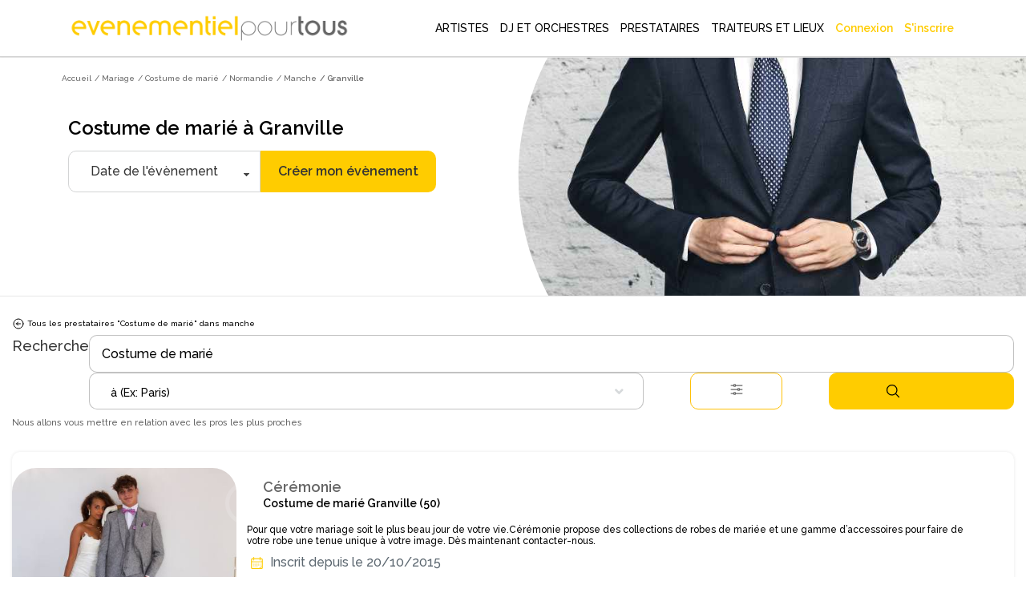

--- FILE ---
content_type: text/html; charset=utf-8
request_url: https://www.evenementielpourtous.com/mariage/costume-de-marie/normandie/manche/granville-50218
body_size: 228982
content:
<style>
    #quote-popup {
        position: fixed;
        background-color: transparent;
        z-index: 9999999;
        display: inline-block;
        left: 30%;
        /* top:120px!important;*/
        right: auto;
        -webkit-box-shadow: none;
        -moz-box-shadow: none;
        box-shadow: none;
        max-width : 700px!important;
    }

    @media (max-width:700px) {
        #quote-popup {
            left: 0;
            width: 100%;
        }
    }
</style>





<!DOCTYPE html> 
<html lang="fr" prefix="og: http://ogp.me/ns#">
<head>
    <meta charset="utf-8" />
    <title>Costume de mari&#xE9; &#xE0; Granville -  tenue de mariage | Ev&#xE8;nementiel pour tous </title>

    <meta name="description" content="Vous cherchez un prestataire Costume de marié à Granville pour votre évènement ? Evènementiel Pour Tous vous propose un large choix de professionnels de l’évènementiel près de chez vous." />
    <meta name="google-site-verification" content="QZ04H8iJhjRStUl4GrP56UvsQ0G83CwH14Ti7gRdCgY" />
    <!-- Facebook Pixel Code -->
<script defer>
    !function(f,b,e,v,n,t,s)
    {if(f.fbq)return;n=f.fbq=function(){n.callMethod?
    n.callMethod.apply(n,arguments):n.queue.push(arguments)};
    if(!f._fbq)f._fbq=n;n.push=n;n.loaded=!0;n.version='2.0';
    n.queue=[];t=b.createElement(e);t.async=!0;
    t.src=v;s=b.getElementsByTagName(e)[0];
    s.parentNode.insertBefore(t,s)}(window,document,'script',
    'https://connect.facebook.net/en_US/fbevents.js');
    fbq('init', '720468362376339'); 
    fbq('track', 'PageView');
</script>
<noscript>
    <img height="1" width="1" src="https://www.facebook.com/tr?id=720468362376339&amp;ev=PageView&amp;noscript=1"/>
</noscript>
<!-- End Facebook Pixel Code -->

    <link rel="shortcut icon" type="image/x-icon" href="/favicon.ico">
  

        <link rel="canonical" href="https://www.evenementielpourtous.com/mariage/costume-de-marie/normandie/manche/granville-50218" />


    <meta property="og:image" content="https://www.evenementielpourtous.com/images/homepage/evenementielpourtous.jpg" />
    <meta property="og:image:type" content="image/jpeg" />
    <meta property="og:image:width" content="1200" />
    <meta property="og:image:height" content="1200" />

    <!-- mobile settings -->
    <meta name="viewport" content="width=device-width, maximum-scale=1, initial-scale=1, user-scalable=0" />
    <!--[if IE]><meta http-equiv='X-UA-Compatible' content='IE=edge,chrome=1'><![endif]-->

        
    

        <script defer>
            (function (w, d, s, l, i) {
                w[l] = w[l] || []; w[l].push({
                    'gtm.start':
                        new Date().getTime(), event: 'gtm.js'
                }); var f = d.getElementsByTagName(s)[0],
                    j = d.createElement(s), dl = l != 'dataLayer' ? '&l=' + l : ''; j.async = true; j.src =
                        'https://www.googletagmanager.com/gtm.js?id=' + i + dl; f.parentNode.insertBefore(j, f);
            })(window, document, 'script', 'dataLayer', 'GTM-MDD9BRTC');
        </script>

        <!-- End Google Tag Manager -->

        <script src="/lib/tarteaucitron/tarteaucitron.min.js"></script>
        <script defer>
            tarteaucitron.user.gtagUa = 'UA-7715757-1';
            tarteaucitron.user.gtagMore = function () { /* add here your optionnal gtag() */ };
            (tarteaucitron.job = tarteaucitron.job || []).push('gtag');
        </script>
    
    <script async>
            tarteaucitron.init({
                "privacyUrl": "https://www2.evenementielpourtous.com/cgv.asp", /* Privacy policy url */
                "bodyPosition": "bottom", /* or top to bring it as first element for accessibility */

                "hashtag": "#tarteaucitron", /* Open the panel with this hashtag */
                "cookieName": "tarteaucitron", /* Cookie name */

                "orientation": "bottom", /* Banner position (top - bottom) */

                "groupServices": false, /* Group services by category */
                "showDetailsOnClick": true, /* Click to expand the description */
                "serviceDefaultState": "wait", /* Default state (true - wait - false) */

                "showAlertSmall": false, /* Show the small banner on bottom right */
                "cookieslist": false, /* Show the cookie list */

                "closePopup": false, /* Show a close X on the banner */

                "showIcon": true, /* Show cookie icon to manage cookies */
                //"iconSrc": "", /* Optionnal: URL or base64 encoded image */
                "iconPosition": "BottomRight", /* BottomRight, BottomLeft, TopRight and TopLeft */

                "adblocker": false, /* Show a Warning if an adblocker is detected */

                "DenyAllCta": true, /* Show the deny all button */
                "AcceptAllCta": true, /* Show the accept all button when highPrivacy on */
                "highPrivacy": true, /* HIGHLY RECOMMANDED Disable auto consent */

                "handleBrowserDNTRequest": false, /* If Do Not Track == 1, disallow all */

                "removeCredit": false, /* Remove credit link */
                "moreInfoLink": true, /* Show more info link */

                "useExternalCss": false, /* If false, the tarteaucitron.css file will be loaded */
                "useExternalJs": false, /* If false, the tarteaucitron.js file will be loaded */

                "cookieDomain": ".evenementielpourtous.com",  /* Shared cookie for multisite */

                "readmoreLink": "cookiespolicy", /* Change the default readmore link */

                "mandatory": true, /* Show a message about mandatory cookies */
                "mandatoryCta": true, /* Show the disabled accept button when mandatory on */

                //"customCloserId": "", /* Optional a11y: Custom element ID used to open the panel */

                "googleConsentMode": true, /* Enable Google Consent Mode v2 for Google ads and GA4 */

                "partnersList": false /* Show the number of partners on the popup/middle banner */        

        });
    </script>

        <link rel="stylesheet" href="/css/bootstrap.css?v=U4uLn4OXQJ5EtkcnAOJEOJSfTWL5vwXnFVNxCp57Jmo" />
    <link rel="stylesheet" href="/css/jquery-ui/jquery-ui-1.10.4.custom.css?v=v1Hl6S8Dn2iJPcLqnw5UjxxahM8ubi2Enpdo8vzcc7s" />


    <link rel="stylesheet" href="/smarty/assets/css/styles.css?v=DkRfSDfeCUWcNH_EcB5v2t64CQSvSQXmI9zdycDwDpo" />

    <style>

    </style>





<style>

  





    #topNav #topMain > li.mega-menu div.full-width {
        position: fixed;
        left: 0px;
        width: 100%;
        box-shadow: 5px 5px 5px #808080;
        background-color: white;
    }

        #topNav #topMain > li.mega-menu div.full-width div.adjust {
            width: 1170px;
        }

            #topNav #topMain > li.mega-menu div.full-width div.adjust div.row {
                width: 100%;
            }

        #topNav #topMain > li.mega-menu div.full-width div.row {
            width: 1170px;
        }

    #topNav #topMain > li.mega-menu div.row div > ul > li > span.obfuscation-link {
        cursor: pointer !important;
        font-weight: 400;
        line-height: 23px;
        color: #666;
        font-size: 12px;
        display: block;
        text-decoration: none;
        margin-top: 0px;
        -webkit-transition: all .3s;
        -moz-transition: all .3s;
        -o-transition: all .3s;
        transition: all .3s
    }

    #topNav #topMain > li.mega-menu div.row div > ul > li:hover > span {
        color: #000000;
        background-color: rgba(0,0,0,.05);
    }

    .top-right-text-on-picture {
        position: absolute;
        top: 30px;
        right: 30px;
        color: #ffffff;
    }

    .transparent-on-picture {
        background-color: rgb(0, 0, 0, 0.4);
    }

    .label {
        border: 1px solid #ccc;
        padding: 10px;
        margin: 0 0 10px;
        display: block;
    }

        .label:hover {
            background: #eee;
            cursor: pointer;
        }

    @media (max-width:992px) {
        #topNav #topMain > li.mega-menu div.full-width {
            overflow-y: scroll !important;
            height: 90%;
            z-index: 999999;
        }

            #topNav #topMain > li.mega-menu div.full-width div.adjust {
                min-height: 700px;
            }

        #header.transparent {
            position: fixed;
            background-color: transparent;
            border-bottom: rgba(255,255,255,.3) 1px solid;
            -webkit-box-shadow: none;
            -moz-box-shadow: none;
            box-shadow: none;
        }
    }

 
</style>

    <script type="application/ld&#x2B;json">{"@context": "https://schema.org",
"@type": "BreadcrumbList","itemListElement": [{"@type": "ListItem", "position": 1,"name": "Accueil", "item": "https://www.evenementielpourtous.com"},{"@type": "ListItem", "position": 2, "name": "Mariage", "item": "https://www.evenementielpourtous.com/mariage"},{"@type": "ListItem", "position": 3, "name": "Costume de marié", "item": "https://www.evenementielpourtous.com/mariage/costume-de-marie"},{"@type": "ListItem", "position": 4, "name": "Normandie", "item": "https://www.evenementielpourtous.com/mariage/costume-de-marie/normandie"},{"@type": "ListItem", "position": 5, "name": "Manche", "item": "https://www.evenementielpourtous.com/mariage/costume-de-marie/normandie/manche"},{"@type": "ListItem", "position": 6, "name": "Granville"}]}</script>
    
</head>






<body class="enable-animation smoothscroll">
    <!-- Google Tag Manager (noscript) -->
<noscript>
    <iframe src="https://www.googletagmanager.com/ns.html?id=GTM-MDD9BRTC"
            height="0" width="0" style="display:none;visibility:hidden"></iframe>
</noscript>
<!-- End Google Tag Manager (noscript) -->
<div id="wrapper" style="min-height:auto">

    <div id="quote-popup" class="modal" tabindex="-1" role="dialog">

    </div>

    
<style>
    #header.transparent #topMain.nav-pills > li > a {
         color: black; 
        -webkit-border-radius: 0;
        -moz-border-radius: 0;
        border-radius: 0
    }


    #header.transparent #topNav button.btn-mobile, #header.theme-color #topNav button.btn-mobile{
        color:black
    }

    #topNav button.btn-mobile {
       /*  text-align:end; */
        margin-top: 5px;
    }

        #topNav button.btn-mobile > svg {
        margin-right:4%;
    }

    .marginimageTopper {
        margin-top: -12px;
    }

    @media (max-width:760px){
        .mobileariane{
            display:none!important;
        }

        .marginimageTopper {
            margin-top: 5px;
        }
    }
  

    </style>
<div id="header" style=" border-bottom: 1px solid  #66666647;background-color:white" class="navbar-toggleable-md header-md sticky transparent clearfix">

    <header id="topNav">
        <div class="container  ; d-flex ; d-md-block " style="display: flex;flex-wrap:nowrap; justify-content: flex-start; align-items: center;">

            <button class="btn btn-mobile" data-toggle="collapse" data-target=".nav-main-collapse">
<svg style="height:24px;width:24px ;margin-right:auto; margin-left:5%;color:black;" xmlns="http://www.w3.org/2000/svg" fill="none" viewBox="0 0 24 24" stroke-width="1.5" stroke="#000000" >
                    <path stroke-linecap="round" stroke-linejoin="round" d="M3.75 5.25h16.5m-16.5 4.5h16.5m-16.5 4.5h16.5m-16.5 4.5h16.5" />
                </svg>

            </button>

            <a class="logo  float-left  col-sm-8 col-md-3 col-xl-4" href="/">
                        <img class="marginimageTopper" style="  margin-top:10px;  width: 100%;
    height: auto;
          " src="/images/logo-jaune-fond-blanc.svg" alt="evenementielpourtous.com" />


            </a>

                
<link rel="preconnect" href="https://fonts.googleapis.com">
<link rel="preconnect" href="https://fonts.gstatic.com" crossorigin>
<link href="https://fonts.googleapis.com/css2?family=Raleway:wght@500&display=swap" rel="stylesheet">
<style>

    *{
        font-family: 'Raleway', sans-serif !important;
    }
    .dropdown-toggle{
        padding-left:2px!important

        }

    #topMain > li > a{
    
    padding-left:5px!important;
    padding-right:5px!important;
    }


    #topMain > li > a:hover {
            color: #ffcc00!important;
            font-weight: 900 !important;
    }

    #topMain > li :hover{
        background-color:white!important;
            color: #ffcc00!important;
            border-bottom: 3px solid #ffcc00;
            font-weight:900!important;
    }

    #NOUNDERLINE  li :hover {
        border-bottom: 0px solid transparent !important;
   
    }
    #topNav ul #ept-menu-pro-container li a{
        margin :auto;
    }

    #topNav ul.dropdown-menu.dropdown-menu-clean li{
        padding: 0;
        width: fit-content;
    }

    #topNav ul #ept-menu-pro-container li a{
        width: fit-content;
        margin: 0!important;
        padding:0!important;
    }
    .selectionMetiers li {
        margin-top:10px;
        margin-bottom:10px;
        font-size:1rem!important;
      
    }

    #topNav ul.dropdown-menu li a{
        font-size: 1rem !important;
    }
    .selectionMetiers{
        width: 30%;
    }
    .menulister{
        display:flex;
    }
    
  .otherjobs{
      display:flex;
  }

    @media (max-width:1320px)  {
        .menulister {
            display: flex;
            flex-wrap: wrap;
        }

        .selectionMetiers {
            width: 50%;
        }

        .response{
            width:100%;
        }
        .menucard{
            display:none;
        }
    }
    @media (max-width:991px){
        .selectionMetiers {
            width: 100%;
        }

        .menulister {
            display: flex;
            flex-wrap:wrap;
        }

        .dropdown-menu {
            overflow-y: scroll;
            max-height: 500px
        }
        .otherjobs{
            display:block
        }
    }

    #header.transparent #topMain.nav-pills > li#ept-menu-pro-container:hover{
        color:#ffcc00!important;
        background-color:white!important;
        border-bottom: 3px solid #ffcc00;
        font-weight: 900 !important;
    }
     #header.transparent #topMain.nav-pills > li#ept-menu-pro-container:hover > a{
            color: #ffcc00 !important;
            background-color: white !important;
            border-bottom: 3px solid #ffcc00;
            font-weight: 900 !important;
     } 
 
     .menucard{
        border-radius: 10px;
        width: 200px;
        overflow: hidden;
        border: 1px solid #99999999!important;
        margin: 5%;
        padding: 0 0 5% 0;
        border-bottom: 1px solid #99999999 !important;
     }

    .menucard:hover{
            border: 1px solid #99999999 !important;
    }

     .selectionMetiers > li > div:hover{
        color: #ffcc00 !important;
        background-color: white !important;
        transition: color 0.2s ease;
        font-weight: 900 !important;
        cursor: pointer;
     }
       .selectionMetiers > li > div{
        color: black !important;
        ;
        background-color: white !important;
        transition : color 0.2s ease;
        font-weight: 100 !important;
     }

    .otherjobs > li > div {
        color: black !important;
        background-color: white !important;
        transition: color 0.2s ease;
        font-weight: 100 !important;
    }
     .otherjobs > li > div:hover{
        color: #ffcc00 !important;
        background-color: white !important;
        transition: color 0.2s ease;
        font-weight: 900 !important;
        cursor: pointer;
     }

 

    .selectionMetiers > li > a {
        color:black!important;
    }

        .selectionMetiers > li > a:hover {
        color: #ffcc00 !important;
    }

    </style>
<div class="navbar-collapse float-right nav-main-collapse collapse col-md-9 col-xl-8">
    <nav class="nav-main">







        <ul id="topMain" class="nav nav-pills nav-main">

            <li class="dropdown mega-menu @*nav-animate-fadeIn*@ mega-menu-trigger" id="ept-menu-pro-container">
                <a class="dropdown-toggle" style="font-family: 'Raleway', sans-serif; text-decoration:none;"  href="#">
                    ARTISTES
                </a>
                <ul class="dropdown-menu-clean dropdown-menu" style="width: 100%; position:fixed"  id=" ept-mega-menu">
                    <div id="NOUNDERLINE"  style="margin:10px 15% 25px 15%">
                        <div style=" width:100%">
                    <li>
                        <div style="color:black; margin-bottom:15px;font-size:14px;font-weight:900">Sélectionnez les artistes que vous cherchez :</div>
                    </li>
                    <div class="menulister">

                        <div class="selectionMetiers" >
                    <li>
                        <div class="obfuscation-link"  data-o="aHR0cHM6Ly93d3cuZXZlbmVtZW50aWVscG91cnRvdXMuY29tL3NwZWN0YWNsZS1yZXZ1ZS1ldC1hbmltYXRpb24tYXJ0aXN0aXF1ZS9tYWdpY2llbg=="><svg style="height:25px;width:25px; margin-right:10px;" height="30" viewBox="0 0 30 30" width="30" xmlns="http://www.w3.org/2000/svg"><path d="M21.5 20c-.378-.003-.614.383-.443.717l.99 1.984c.28.63 1.214.163.883-.44l-.99-1.985c-.08-.168-.254-.274-.44-.275zM6.49 7c-.48 0-.7.722-.226.946l1.992.984c.606.33 1.075-.6.443-.88l-1.993-.985C6.633 7.027 6.573 7 6.49 7zM30 10.5c0 .277-.223.5-.5.5h-2c-.277 0-.5-.223-.5-.5s.223-.5.5-.5h2c.277 0 .5.223.5.5zM17.5 0c.277 0 .5.223.5.5v2c0 .277-.223.5-.5.5s-.5-.223-.5-.5v-2c0-.277.223-.5.5-.5zm-5.092 4.03c-.25-.05-.537-.055-.803.1-.265.153-.402.41-.476.655-.075.244-.1.5-.103.777-.007.554.072 1.19.162 1.834.09.644.194 1.293.25 1.82.1.954-.185 1.214-.75 1.696-.413.354-.986.707-1.528 1.092-.542.384-1.072.774-1.477 1.162-.202.194-.374.386-.503.605-.13.22-.23.497-.157.8.073.304.283.505.496.645.215.14.457.24.726.328.538.176 1.19.3 1.852.416.662.114 1.333.217 1.873.333.952.205 1.16.507 1.46 1.217.207.49.393 1.123.605 1.74.212.617.43 1.222.69 1.715.13.246.266.467.44.652.176.186.412.354.716.38.305.025.562-.102.766-.255.205-.153.38-.345.55-.566.343-.442.667-1.002.986-1.574.318-.573.63-1.155.908-1.614.41-.83.91-.906 1.66-.96.552-.023 1.23-.013 1.904-.016.673-.004 1.337-.02 1.9-.104.28-.042.536-.1.77-.2.235-.103.475-.263.6-.548.125-.285.077-.576-.012-.814-.09-.24-.226-.46-.39-.684-.33-.45-.78-.92-1.247-1.39-.465-.468-.946-.933-1.312-1.33-.672-.697-.63-.89-.38-1.63.18-.51.446-1.13.698-1.75.254-.618.495-1.232.626-1.78.066-.272.107-.528.092-.786-.014-.258-.098-.554-.342-.758-.243-.204-.528-.24-.79-.232-.263.007-.53.062-.82.142-.574.16-1.226.428-1.88.71-.654.28-1.312.622-1.855.837-.864.366-1.314.245-2.01-.158-.46-.295-1.003-.8-1.55-1.18-.547-.378-1.09-.802-1.596-1.052-.253-.126-.495-.224-.746-.274zm.303 1.17c.414.205.936.61 1.472.98.535.37 1.082.88 1.58 1.2.497.317.895.582 1.39.624.498.042.947-.15 1.528-.38.58-.23 1.24-.57 1.883-.847.64-.276 1.27-.53 1.753-.666.625-.206.684.066.618.44-.105.438-.33 1.027-.58 1.634-.246.606-.515 1.233-.713 1.79-.198.56-.38.873-.255 1.39.117.49.446.825.844 1.255.396.43.88.897 1.334 1.357.456.46.885.913 1.15 1.277.416.526-.094.626-.31.666-.46.07-1.096.088-1.756.092-.66.003-1.343-.007-1.94.017-.595.023-1.072.03-1.503.28-.43.25-.67.66-.97 1.16-.303.497-.615 1.085-.926 1.645-.313.56-.628 1.093-.904 1.45-.406.435-.565.354-.795-.063-.207-.396-.422-.973-.63-1.576-.207-.603-.408-1.237-.617-1.778-.208-.54-.37-.983-.752-1.304-.382-.32-.85-.407-1.432-.53-.583-.122-1.26-.226-1.908-.34-.65-.113-1.27-.248-1.71-.382-.667-.203-.372-.528-.18-.705.33-.31.83-.69 1.36-1.067.53-.376 1.09-.757 1.56-1.115.467-.358.85-.63 1.054-1.092.202-.46.14-.925.082-1.5-.06-.574-.167-1.226-.256-1.855-.09-.63-.16-1.24-.153-1.682-.027-.45.232-.576.684-.375zM10.5 17c-.13.004-.253.058-.343.15L.64 26.652c-.895.893-.776 2.134-.105 2.81.672.674 1.913.795 2.81-.103l9.49-9.49c.492-.472-.25-1.182-.706-.708l-9.49 9.49c-.58.58-1.07.43-1.396.104-.325-.328-.47-.826.102-1.397l9.518-9.503c.325-.318.083-.857-.364-.857z" /></svg>Magicien </div>
                    </li>
                    <li><div  class="obfuscation-link"  data-o="aHR0cHM6Ly93d3cuZXZlbmVtZW50aWVscG91cnRvdXMuY29tL3NwZWN0YWNsZS1yZXZ1ZS1ldC1hbmltYXRpb24tYXJ0aXN0aXF1ZS9jYXJpY2F0dXJpc3Rl">                    <svg style="height:25px;width:25px; margin-right:10px;" enable-background="new 0 0 64 64" height="64px" version="1.1" viewBox="0 0 64 64" width="64px" xml:space="preserve" xmlns="http://www.w3.org/2000/svg" xmlns:xlink="http://www.w3.org/1999/xlink"><g id="Layer_2"><g><line fill="none" stroke="#231F20" stroke-linecap="round" stroke-linejoin="round" stroke-miterlimit="10" stroke-width="2" x1="27.167" x2="27.167" y1="13.489" y2="17.67" /><line fill="none" stroke="#231F20" stroke-linecap="round" stroke-linejoin="round" stroke-miterlimit="10" stroke-width="2" x1="29.258" x2="25.076" y1="15.579" y2="15.579" /></g><g><line fill="none" stroke="#231F20" stroke-linecap="round" stroke-linejoin="round" stroke-miterlimit="10" stroke-width="2" x1="36.081" x2="36.081" y1="43.856" y2="48.038" /><line fill="none" stroke="#231F20" stroke-linecap="round" stroke-linejoin="round" stroke-miterlimit="10" stroke-width="2" x1="38.172" x2="33.99" y1="45.947" y2="45.947" /></g><g><line fill="none" stroke="#231F20" stroke-linecap="round" stroke-linejoin="round" stroke-miterlimit="10" x1="23.944" x2="23.944" y1="21.208" y2="23.542" /><line fill="none" stroke="#231F20" stroke-linecap="round" stroke-linejoin="round" stroke-miterlimit="10" x1="25.111" x2="22.778" y1="22.375" y2="22.375" /></g><g><line fill="none" stroke="#231F20" stroke-linecap="round" stroke-linejoin="round" stroke-miterlimit="10" x1="40.785" x2="40.785" y1="37.862" y2="40.195" /><line fill="none" stroke="#231F20" stroke-linecap="round" stroke-linejoin="round" stroke-miterlimit="10" x1="41.952" x2="39.619" y1="39.028" y2="39.028" /></g></g><g id="Layer_1"><g><rect fill="none" height="37.512" stroke="#231F20" stroke-linecap="round" stroke-linejoin="round" stroke-miterlimit="10" stroke-width="2" transform="matrix(0.7071 0.7071 -0.7071 0.7071 32.2562 -12.6363)" width="10.682" x="26.041" y="13.862" /><polygon fill="none" points="    18.086,45.914 21.854,49.681 16.707,51.06 11.561,52.439 12.94,47.293 14.319,42.146   " stroke="#231F20" stroke-linecap="round" stroke-linejoin="round" stroke-miterlimit="10" stroke-width="2" /><rect fill="none" height="5.28" stroke="#231F20" stroke-linecap="round" stroke-linejoin="round" stroke-miterlimit="10" stroke-width="2" transform="matrix(0.7071 0.7071 -0.7071 0.7071 25.9895 -27.7655)" width="10.682" x="41.17" y="14.85" /></g></g><g id="Layer_3" /></svg>Caricaturiste</div></li>
                    <li> <a href="/spectacle-revue-et-animation-artistique"><svg style="height:20px;width:20px;margin-right:10px;" id="Layer_3" style="enable-background:new 0 0 64 64;" version="1.1" viewBox="0 0 64 64" xml:space="preserve" xmlns="http://www.w3.org/2000/svg" xmlns:xlink="http://www.w3.org/1999/xlink"><g><path d="M62,1H49H15H2C1.447,1,1,1.447,1,2v24v4v28v4c0,0.553,0.447,1,1,1h60c0.553,0,1-0.447,1-1v-4V30v-4V2   C63,1.447,62.553,1,62,1z M48.16,15H15.84c0.094-0.655,0.16-1.319,0.16-2V3h32v10C48,13.681,48.065,14.345,48.16,15z M15.41,17   H48.59c1.013,3.391,3.282,6.235,6.261,8.015C53.267,25.095,52,26.397,52,28c0,1.654,1.346,3,3,3h0.915l-1.141,14H49V34   c0-0.553-0.447-1-1-1H34c-0.553,0-1,0.447-1,1v11h-2V34c0-0.553-0.447-1-1-1H16c-0.553,0-1,0.447-1,1v11H9.228L8.085,31H9   c1.654,0,3-1.346,3-3c0-1.603-1.267-2.905-2.851-2.985C12.129,23.235,14.397,20.391,15.41,17z M61,29h-4h-2c-0.552,0-1-0.448-1-1   s0.448-1,1-1h6V29z M42,46v5h-2v-5c0-0.553-0.447-1-1-1h-4V35h12v10h-4C42.447,45,42,45.447,42,46z M24,46v5h-2v-5   c0-0.553-0.447-1-1-1h-4V35h12v10h-4C24.447,45,24,45.447,24,46z M7,29H3v-2h6c0.552,0,1,0.448,1,1s-0.448,1-1,1H7z M3,31h3.078   L8,54.5C8,55.879,6.879,57,5.5,57H3V31z M9.391,47H20v10H9.225c0.488-0.731,0.773-1.617,0.772-2.581L9.391,47z M22,53h2v4h-2V53z    M26,47h12v10H26V47z M40,53h2v4h-2V53z M44,47h10.611L54,54.5c0,0.925,0.282,1.784,0.762,2.5H44V47z M55.997,54.581L57.922,31H61   v26h-2.5C57.121,57,56,55.879,55.997,54.581z M61,3v21.959C54.85,24.449,50,19.28,50,13V3H61z M3,3h11v10   c0,6.28-4.85,11.449-11,11.959V3z M3,61v-2h2.5h53H61v2H3z" /><path d="M45,5H19c-0.553,0-1,0.447-1,1v6c0,0.553,0.447,1,1,1h26c0.553,0,1-0.447,1-1V6C46,5.447,45.553,5,45,5z M44,11H20V7h24V11   z" /></g></svg> Animation artistique</a></li>
                    <li>
                        <div class="obfuscation-link"  data-o="aHR0cHM6Ly93d3cuZXZlbmVtZW50aWVscG91cnRvdXMuY29tL3NwZWN0YWNsZXMtZW5mYW50cy1ldC1hbmltYXRpb25zLWRlLW5vZWwvbG9jYXRpb24tZGUtc3RydWN0dXJlLWdvbmZsYWJsZQ==">
                            <svg style="height:25px;width:25px;margin-right:10px;" width="64pt"
                                 height="64pt"
                                 viewBox="0 0 22.577778 22.577778"
                                 version="1.1"
                                 id="svg831"
                                 inkscape:version="1.1.1 (3bf5ae0d25, 2021-09-20)"
                                 sodipodi:docname="Export - Unblash - 64px.svg"
                                 inkscape:export-filename="C:\Users\User\Desktop\CARLOS PROJECT\6. JUNI 1\Done\1\EXPAND\17 - Children Toy Paper Windmill.png"
                                 inkscape:export-xdpi="576"
                                 inkscape:export-ydpi="576"
                                 xmlns:inkscape="http://www.inkscape.org/namespaces/inkscape"
                                 xmlns:sodipodi="http://sodipodi.sourceforge.net/DTD/sodipodi-0.dtd"
                                 xmlns="http://www.w3.org/2000/svg"
                                 xmlns:svg="http://www.w3.org/2000/svg"
                                 xmlns:rdf="http://www.w3.org/1999/02/22-rdf-syntax-ns#"
                                 xmlns:cc="http://creativecommons.org/ns#"
                                 xmlns:dc="http://purl.org/dc/elements/1.1/">
                                <defs id="defs825">
                                    <pattern id="EMFhbasepattern"
                                             patternUnits="userSpaceOnUse"
                                             width="6"
                                             height="6"
                                             x="0"
                                             y="0" />
                                    <pattern id="EMFhbasepattern-9"
                                             patternUnits="userSpaceOnUse"
                                             width="6"
                                             height="6"
                                             x="0"
                                             y="0" />
                                    <pattern id="EMFhbasepattern-0"
                                             patternUnits="userSpaceOnUse"
                                             width="6"
                                             height="6"
                                             x="0"
                                             y="0" />
                                    <pattern id="EMFhbasepattern-7"
                                             patternUnits="userSpaceOnUse"
                                             width="6"
                                             height="6"
                                             x="0"
                                             y="0" />
                                    <pattern id="EMFhbasepattern-2"
                                             patternUnits="userSpaceOnUse"
                                             width="6"
                                             height="6"
                                             x="0"
                                             y="0" />
                                    <pattern id="EMFhbasepattern-98"
                                             patternUnits="userSpaceOnUse"
                                             width="6"
                                             height="6"
                                             x="0"
                                             y="0" />
                                    <pattern id="EMFhbasepattern-6"
                                             patternUnits="userSpaceOnUse"
                                             width="6"
                                             height="6"
                                             x="0"
                                             y="0" />
                                    <pattern id="EMFhbasepattern-01"
                                             patternUnits="userSpaceOnUse"
                                             width="6"
                                             height="6"
                                             x="0"
                                             y="0" />
                                    <pattern id="EMFhbasepattern-07"
                                             patternUnits="userSpaceOnUse"
                                             width="6"
                                             height="6"
                                             x="0"
                                             y="0" />
                                    <pattern id="EMFhbasepattern-8"
                                             patternUnits="userSpaceOnUse"
                                             width="6"
                                             height="6"
                                             x="0"
                                             y="0" />
                                    <pattern id="EMFhbasepattern-4"
                                             patternUnits="userSpaceOnUse"
                                             width="6"
                                             height="6"
                                             x="0"
                                             y="0" />
                                    <pattern id="EMFhbasepattern-40"
                                             patternUnits="userSpaceOnUse"
                                             width="6"
                                             height="6"
                                             x="0"
                                             y="0" />
                                    <pattern id="EMFhbasepattern-08"
                                             patternUnits="userSpaceOnUse"
                                             width="6"
                                             height="6"
                                             x="0"
                                             y="0" />
                                    <pattern id="EMFhbasepattern-04"
                                             patternUnits="userSpaceOnUse"
                                             width="6"
                                             height="6"
                                             x="0"
                                             y="0" />
                                    <pattern id="EMFhbasepattern-014"
                                             patternUnits="userSpaceOnUse"
                                             width="6"
                                             height="6"
                                             x="0"
                                             y="0" />
                                    <pattern id="EMFhbasepattern-27"
                                             patternUnits="userSpaceOnUse"
                                             width="6"
                                             height="6"
                                             x="0"
                                             y="0" />
                                    <pattern id="EMFhbasepattern-09"
                                             patternUnits="userSpaceOnUse"
                                             width="6"
                                             height="6"
                                             x="0"
                                             y="0" />
                                    <pattern id="EMFhbasepattern-5"
                                             patternUnits="userSpaceOnUse"
                                             width="6"
                                             height="6"
                                             x="0"
                                             y="0" />
                                    <pattern id="EMFhbasepattern-018"
                                             patternUnits="userSpaceOnUse"
                                             width="6"
                                             height="6"
                                             x="0"
                                             y="0" />
                                </defs>
                                <sodipodi:namedview id="base"
                                                    pagecolor="#ffffff"
                                                    bordercolor="#666666"
                                                    borderopacity="1.0"
                                                    inkscape:pageopacity="0.0"
                                                    inkscape:pageshadow="2"
                                                    inkscape:zoom="9.1757813"
                                                    inkscape:cx="42.612175"
                                                    inkscape:cy="42.666667"
                                                    inkscape:document-units="pt"
                                                    inkscape:current-layer="layer1"
                                                    showgrid="false"
                                                    units="pt"
                                                    inkscape:window-width="1920"
                                                    inkscape:window-height="1001"
                                                    inkscape:window-x="-9"
                                                    inkscape:window-y="-9"
                                                    inkscape:window-maximized="1"
                                                    inkscape:pagecheckerboard="true"
                                                    inkscape:showpageshadow="false"
                                                    inkscape:object-paths="true"
                                                    inkscape:snap-intersection-paths="true"
                                                    inkscape:snap-smooth-nodes="true"
                                                    inkscape:snap-midpoints="true"
                                                    showguides="true"
                                                    inkscape:snap-bbox="true"
                                                    inkscape:bbox-nodes="true"
                                                    inkscape:snap-nodes="false"
                                                    inkscape:snap-global="true">
                                    <inkscape:grid type="xygrid"
                                                   id="grid1378" />
                                    <sodipodi:guide position="0.97013831,21.607643"
                                                    orientation="78.000048,0"
                                                    id="guide1380"
                                                    inkscape:locked="false" />
                                    <sodipodi:guide position="0.97013831,0.97013129"
                                                    orientation="0,78.000005"
                                                    id="guide1382"
                                                    inkscape:locked="false" />
                                    <sodipodi:guide position="21.607639,0.97013129"
                                                    orientation="-78.000048,0"
                                                    id="guide1384"
                                                    inkscape:locked="false" />
                                    <sodipodi:guide position="21.607639,21.607643"
                                                    orientation="0,-78.000005"
                                                    id="guide1386"
                                                    inkscape:locked="false" />
                                </sodipodi:namedview>
                                <metadata id="metadata828">
                                    <rdf:RDF>
                                        <cc:Work rdf:about="">
                                            <dc:format>image/svg+xml</dc:format>
                                            <dc:type rdf:resource="http://purl.org/dc/dcmitype/StillImage" />
                                        </cc:Work>
                                    </rdf:RDF>
                                </metadata>
                                <g inkscape:label="Icon"
                                   inkscape:groupmode="layer"
                                   id="layer1"
                                   transform="translate(0,-274.42223)">
                                    <path id="path2631"
                                          style="color:#000000;display:inline;fill:#000000;stroke-width:1;stroke-linecap:round;stroke-linejoin:round;-inkscape-stroke:none"
                                          d="m 10.102622,278.24017 -2.3221586,3.67934 c -0.2682921,0.42505 -0.2376609,0.94035 0,1.31687 0.2376596,0.37651 0.6756634,0.63325 1.1859068,0.63325 h 0.3598014 c -0.041121,0.11516 -0.063332,0.23841 -0.063332,0.367 v 1.84435 c 0,0.12853 0.022211,0.25185 0.063332,0.36699 h -1.049901 c 0.041316,-0.11516 0.064042,-0.23841 0.064042,-0.36699 v -1.47447 c 8.104e-4,-0.20462 -0.1652695,-0.37067 -0.3698763,-0.36988 -0.203483,8.1e-4 -0.3677944,0.16639 -0.3669979,0.36988 v 1.47447 c 1.4e-6,0.20783 -0.1620459,0.36699 -0.3698763,0.36699 H 2.0768876 c -0.2078307,0 -0.3698774,-0.15916 -0.3698761,-0.36699 v -1.84435 c -1.3e-6,-0.20783 0.1620454,-0.367 0.3698761,-0.367 h 4.7896793 c 0.248109,0 0.3670021,-0.16962 0.3670021,-0.41305 v -1.06069 c 0,-0.40261 -0.334271,-0.7376 -0.7368742,-0.7376 H 5.7591015 c -0.4026035,0 -0.7368741,0.33499 -0.7368738,0.7376 v 0.73686 H 4.2853539 v -0.73686 c 0,-0.40261 -0.3342706,-0.7376 -0.7368736,-0.7376 H 2.8137614 c -0.4026032,0 -0.7368738,0.33499 -0.7368738,0.7376 v 0.73686 c -0.6060697,0 -1.10675352,0.4978 -1.10674976,1.10388 v 1.84435 c -1.81e-6,0.28175 0.10822506,0.54025 0.28496276,0.73615 -0.1769509,0.19657 -0.28496443,0.45566 -0.28496276,0.73759 v 1.84146 c -1.67e-6,0.28195 0.10801206,0.54093 0.28496276,0.73688 -0.1767376,0.19653 -0.28496443,0.45584 -0.28496276,0.73759 v 1.84074 c -3.62e-6,0.60608 0.50068086,1.10749 1.10674976,1.10749 h 1.8414649 c 0.2817249,0 0.5395409,-0.10904 0.7354346,-0.28569 0.1965194,0.17699 0.4557741,0.28569 0.738313,0.28569 h 2.5812172 c 0.6060528,0 1.1038708,-0.50144 1.1038708,-1.10749 v -0.73686 c 0,-1.22525 0.9860859,-2.21135 2.2113409,-2.21135 1.225255,0 2.211341,0.9861 2.211341,2.21135 v 0.73686 c 0,0.60607 0.497818,1.10749 1.10387,1.10749 h 2.57834 c 0.283263,0 0.543051,-0.10932 0.739752,-0.28713 0.196079,0.17753 0.455126,0.28713 0.737593,0.28713 h 1.841465 c 0.606069,0 1.106754,-0.50141 1.106749,-1.10749 v -1.84074 c 3e-6,-0.28172 -0.108255,-0.54106 -0.284962,-0.73759 0.176932,-0.19594 0.284965,-0.45495 0.284962,-0.73688 v -1.84146 c 3e-6,-0.28192 -0.108032,-0.54102 -0.284962,-0.73759 0.176714,-0.1959 0.284965,-0.45442 0.284962,-0.73615 v -1.84435 c 5e-6,-0.60608 -0.50068,-1.10388 -1.106749,-1.10388 v -0.73686 c 0,-0.40261 -0.334991,-0.7376 -0.737593,-0.7376 h -0.736874 c -0.402605,0 -0.736874,0.33499 -0.736874,0.7376 v 0.73686 h -0.734715 v -0.73686 c 0,-0.40261 -0.334271,-0.7376 -0.736874,-0.7376 h -0.736874 c -0.402603,0 -0.736873,0.33499 -0.736873,0.7376 v 1.07437 c 0,0.28492 0.146816,0.39941 0.36702,0.39941 h 4.789679 c 0.20783,0 0.369878,0.15917 0.369876,0.367 v 1.84433 c 2e-6,0.20784 -0.162046,0.367 -0.369876,0.367 -1.7189,0 -3.437799,0 -5.156699,0 -0.20783,0 -0.369878,-0.15916 -0.369876,-0.367 v -1.47446 c 8.1e-4,-0.20376 -0.163954,-0.36948 -0.367718,-0.36987 -0.204607,-8.2e-4 -0.370677,0.16527 -0.369876,0.36987 v 1.47446 c 0,0.12853 0.02274,0.25187 0.06404,0.367 h -1.0499 c 0.04114,-0.11516 0.06404,-0.2384 0.06404,-0.367 v -1.84433 c 2e-6,-0.12867 -0.02292,-0.25185 -0.06404,-0.367 h 0.360521 c 0.510243,0 0.948247,-0.25675 1.185907,-0.63326 0.23766,-0.37652 0.268292,-0.89182 0,-1.31687 l -2.322879,-3.67933 c -0.268291,-0.42505 -0.727055,-0.63685 -1.185907,-0.63686 -0.458853,-2e-5 -0.917616,0.21177 -1.185907,0.63682 z m 1.185907,0.10792 c 0.221322,0 0.443102,0.0958 0.563448,0.2864 l 2.322161,3.67646 c 0.120341,0.19066 0.102392,0.36812 0,0.53035 -0.102392,0.16223 -0.295699,0.29144 -0.56273,0.29144 H 8.9663702 c -0.2670333,0 -0.4610528,-0.12923 -0.5634501,-0.29144 -0.1023918,-0.16223 -0.1203553,-0.33969 0,-0.53035 l 2.3228789,-3.67646 c 0.120341,-0.19066 0.341407,-0.2864 0.56273,-0.2864 z m -8.4747676,4.04777 h 0.7347151 v 0.73688 H 2.8137614 Z m 2.9453365,0 h 0.7375927 v 0.73688 H 5.7590979 Z m 10.3219881,0 h 0.736874 v 0.73688 h -0.736874 z m 2.945337,0 h 0.736874 v 0.73688 h -0.736874 z m -8.659706,1.47374 h 1.844343 c 0.207832,0 0.366998,0.15917 0.366998,0.367 v 1.84435 c 0,0.20783 -0.159166,0.367 -0.366998,0.367 -0.614781,0 -1.229562,0 -1.844343,0 -0.207832,0 -0.3669987,-0.15917 -0.3669973,-0.367 v -1.84435 c -1.4e-6,-0.20783 0.1591653,-0.367 0.3669973,-0.367 z m -8.2898294,3.31523 h 1.8414649 c 0.2078313,0 0.3669989,0.16203 0.3669978,0.36986 v 1.84147 c 1.1e-6,0.20783 -0.1591665,0.36699 -0.3669978,0.36699 H 2.0768876 c -0.2078314,0 -0.3698774,-0.15916 -0.3698761,-0.36699 v -1.84147 c -1.3e-6,-0.20783 0.1620447,-0.36986 0.3698761,-0.36986 z m 3.8865774,0 c 3.8429719,0 6.785936,0 10.650848,0 0.523347,0 0.940524,0.41789 0.940521,0.94123 0,1.52844 0,3.05688 0,4.58532 0,0.20881 -0.163955,0.36987 -0.372754,0.36987 h -2.57834 c -0.207816,0 -0.366997,-0.16205 -0.366997,-0.36987 v -0.73688 c 0,-1.62348 -1.324723,-2.94534 -2.948214,-2.94534 -1.6234911,0 -2.9482151,1.32186 -2.9482137,2.94534 v 0.73688 c 0,0.20782 -0.1591815,0.36987 -0.366998,0.36987 H 5.3921001 c -0.2088002,0 -0.3698764,-0.16106 -0.369876,-0.36987 0,-1.52844 0,-3.05688 0,-4.58532 -2.9e-6,-0.52334 0.4178932,-0.94123 0.9412409,-0.94123 z m 12.69596,0 h 1.841465 c 0.207832,0 0.369877,0.16203 0.369876,0.36986 v 1.84147 c 1e-6,0.20783 -0.162044,0.36699 -0.369876,0.36699 h -1.841465 c -0.207832,0 -0.369878,-0.15916 -0.369876,-0.36699 0,-0.61382 0,-1.22765 0,-1.84147 -2e-6,-0.20783 0.162044,-0.36986 0.369876,-0.36986 z m -14.7410725,3.31593 c 0.2078313,0 0.3669989,0.16203 0.3669978,0.36986 v 1.84076 c 1.1e-6,0.20783 -0.1591665,0.36987 -0.3669978,0.36987 H 2.0768876 c -0.2078314,0 -0.3698774,-0.16204 -0.3698761,-0.36987 v -1.84076 c -1.1e-6,-0.20133 0.1519917,-0.36017 0.3504469,-0.36986 z m 16.5825355,0 c 0.207832,0 0.369878,0.16203 0.369877,0.36986 v 1.84076 c 1e-6,0.20783 -0.162045,0.36987 -0.369877,0.36987 h -1.841465 c -0.207831,0 -0.369877,-0.16204 -0.369876,-0.36987 v -1.86018 c 0.0093,-0.19206 0.158393,-0.34106 0.350447,-0.35044 z"
                                          sodipodi:nodetypes="cccscccccccsccsscccccssssccsssscccccccccsscssssssssscsscccccccccssssccssssccsccccccccccccccssccccsccssscccsccccccccccccccccccccssccccccsssccssccsccccssssssssscccssccssccscccsscccccccsscccc" />
                                </g>
                            </svg>Jeux gonflables
                        </div>
                    </li>
</div>
<div class="selectionMetiers" >
    <li><div class="obfuscation-link" data-o="aHR0cHM6Ly93d3cuZXZlbmVtZW50aWVscG91cnRvdXMuY29tL3NwZWN0YWNsZS1yZXZ1ZS1ldC1hbmltYXRpb24tYXJ0aXN0aXF1ZS9mZXV4LWQtYXJ0aWZpY2UtcHlyb3RlY2huaWU="> <svg style="height:25px;width:25px;margin-right:10px;" enable-background="new 0 0 200 200" id="Layer_1" version="1.1" viewBox="0 0 200 200" xml:space="preserve" xmlns="http://www.w3.org/2000/svg" xmlns:xlink="http://www.w3.org/1999/xlink"><g><path d="M189.802,72.529c-24.647-7.097-51.643-1.544-72.483,14.417c3.152-11.144,8.978-21.281,17.13-29.745   c0.862,0.752,2.048,1.044,3.175,0.751l8.867-2.29l6.912,6.023c0.649,0.565,1.469,0.861,2.3,0.861c0.456,0,0.914-0.089,1.349-0.271   c1.23-0.514,2.061-1.682,2.144-3.012l0.569-9.146l7.854-4.705c1.143-0.685,1.798-1.959,1.69-3.287s-0.961-2.479-2.2-2.97   l-1.889-0.748c1.065-0.318,2.141-0.621,3.233-0.893c0.265-0.064,0.535-0.122,0.802-0.185c0.363-0.084,0.727-0.173,1.086-0.25   c0.035-0.008,0.07-0.016,0.105-0.024c0.008-0.001,0.016-0.003,0.023-0.005c0.745-0.165,1.491-0.314,2.293-0.458   c0.761-0.149,1.521-0.266,2.287-0.384c1.91-0.295,3.216-2.083,2.921-3.994c-0.296-1.91-2.085-3.22-3.997-2.923   c-0.853,0.132-1.706,0.265-2.501,0.421c-0.789,0.141-1.578,0.298-2.367,0.47c-0.132,0.022-0.263,0.051-0.392,0.086   c-0.649,0.139-1.288,0.292-1.947,0.451c-2.666,0.664-5.281,1.459-7.761,2.359c-0.325,0.117-0.634,0.242-0.954,0.362l-1.514-6.593   c-0.298-1.298-1.308-2.315-2.604-2.623c-1.297-0.307-2.655,0.148-3.504,1.175l-5.845,7.067l-9.12-0.805   c-1.318-0.119-2.605,0.53-3.298,1.668s-0.678,2.571,0.036,3.696l4.915,7.733l-0.357,0.84c-0.374,0.297-0.74,0.594-1.082,0.885   c-0.001,0.001-0.002,0.002-0.003,0.003c0,0,0,0,0,0c-0.504,0.417-0.99,0.834-1.477,1.267c-0.235,0.198-0.476,0.403-0.666,0.579   c-0.476,0.422-0.953,0.863-1.381,1.275c-0.577,0.542-1.146,1.093-1.705,1.652c-0.726,0.726-1.435,1.465-2.13,2.214   c-0.234,0.253-0.457,0.514-0.688,0.77c-0.452,0.501-0.906,1.001-1.343,1.511c-0.269,0.314-0.526,0.637-0.789,0.954   c-0.384,0.463-0.772,0.924-1.145,1.395c-0.272,0.344-0.532,0.696-0.798,1.044c-0.348,0.455-0.699,0.907-1.036,1.369   c-0.267,0.366-0.523,0.739-0.784,1.109c-0.319,0.454-0.641,0.906-0.95,1.365c-0.258,0.383-0.504,0.773-0.755,1.161   c-0.295,0.456-0.592,0.912-0.877,1.374c-0.246,0.398-0.481,0.802-0.719,1.204c-0.273,0.461-0.547,0.921-0.81,1.387   c-0.232,0.411-0.455,0.828-0.679,1.243c-0.252,0.466-0.504,0.932-0.746,1.403c-0.218,0.423-0.426,0.851-0.636,1.278   c-0.232,0.472-0.463,0.945-0.685,1.422c-0.202,0.434-0.396,0.871-0.589,1.308c-0.212,0.479-0.423,0.958-0.625,1.442   c-0.186,0.444-0.365,0.892-0.543,1.34c-0.192,0.484-0.382,0.97-0.564,1.458c-0.169,0.454-0.333,0.91-0.494,1.367   c-0.173,0.491-0.342,0.984-0.506,1.48c-0.152,0.461-0.299,0.924-0.442,1.389c-0.154,0.499-0.303,0.999-0.447,1.501   c-0.119,0.414-0.236,0.829-0.348,1.245c-2.295-5.441-3.305-11.315-2.931-17.281c0.121-1.929-1.345-3.591-3.274-3.712   c-1.922-0.118-3.591,1.345-3.712,3.274c-0.414,6.607,0.602,13.117,2.959,19.198c-19.899-7.68-43.155-0.504-54.967,18.199   c-1.032,1.634-0.543,3.796,1.091,4.828c0.58,0.366,1.227,0.541,1.865,0.541c1.161,0,2.297-0.578,2.963-1.632   c5.505-8.719,14.077-14.772,24.135-17.044c7.871-1.779,15.909-1.064,23.213,1.964c-0.154,0.042-0.306,0.09-0.459,0.133   c-0.541,0.153-1.082,0.306-1.619,0.47c-0.438,0.134-0.873,0.275-1.308,0.417c-0.531,0.172-1.06,0.347-1.586,0.531   c-0.434,0.151-0.865,0.309-1.296,0.468c-0.521,0.192-1.04,0.388-1.556,0.592c-0.426,0.168-0.851,0.341-1.274,0.516   c-0.512,0.212-1.022,0.43-1.529,0.654c-0.419,0.185-0.837,0.372-1.252,0.564c-0.503,0.232-1.003,0.471-1.501,0.715   c-0.411,0.201-0.821,0.403-1.228,0.611c-0.494,0.253-0.985,0.513-1.474,0.776c-0.402,0.216-0.804,0.433-1.202,0.657   c-0.486,0.273-0.967,0.555-1.448,0.839c-0.391,0.231-0.783,0.461-1.17,0.699c-0.481,0.296-0.955,0.601-1.43,0.908   c-0.377,0.243-0.755,0.484-1.129,0.734c-0.477,0.32-0.946,0.651-1.417,0.981c-0.361,0.254-0.725,0.504-1.082,0.765   c-0.477,0.348-0.946,0.709-1.416,1.068c-0.34,0.26-0.683,0.514-1.019,0.779c-0.487,0.385-0.965,0.784-1.444,1.182   c-0.309,0.256-0.622,0.506-0.928,0.767c-0.521,0.446-1.032,0.908-1.543,1.37c-0.253,0.228-0.511,0.448-0.761,0.68   c-0.756,0.7-1.501,1.415-2.234,2.147c-0.226,0.227-0.462,0.464-0.68,0.701c-1.307,1.425-1.21,3.639,0.214,4.945   c0.672,0.616,1.52,0.92,2.365,0.92c0.947,0,1.89-0.382,2.581-1.134c0.15-0.164,0.314-0.326,0.471-0.482   c0.684-0.684,1.379-1.352,2.085-2.004c8.102-7.485,17.659-12.876,28.109-15.923c-9.443,11.65-15.575,25.325-17.857,40.036   c-0.296,1.91,1.012,3.699,2.922,3.995c0.182,0.028,0.362,0.042,0.541,0.042c1.696,0,3.186-1.236,3.454-2.964   c2.064-13.304,7.567-25.696,16.044-36.297c-0.098,20.209,7.59,39.593,21.844,54.368c0.687,0.712,1.603,1.07,2.52,1.07   c0.875,0,1.75-0.326,2.43-0.981c1.391-1.342,1.431-3.558,0.089-4.949c-14.682-15.218-21.718-35.809-19.481-56.783   c5.245-0.556,10.546-0.531,15.791,0.08c1.92,0.22,3.658-1.152,3.881-3.072s-1.152-3.658-3.072-3.881   c-2.9-0.338-5.817-0.504-8.733-0.517c18.928-13.884,43.004-18.604,64.993-12.272c1.86,0.534,3.797-0.538,4.332-2.395   S191.66,73.063,189.802,72.529z M145.802,39.605c1.149,0.106,2.271-0.368,3.004-1.255l2.497-3.019l0.835,3.638l0.015,0.075   c0.232,1.166,1.04,2.133,2.145,2.571l3.637,1.439l-3.348,2.005c-0.989,0.592-1.624,1.634-1.695,2.785l-0.243,3.899l-2.949-2.57   c-0.645-0.562-1.464-0.861-2.299-0.861c-0.292,0-0.586,0.037-0.875,0.111l-3.776,0.975l0.031-0.074   c0.026-0.054,0.051-0.108,0.074-0.163l1.425-3.359c0.449-1.06,0.349-2.273-0.268-3.245l-2.096-3.297L145.802,39.605z" fill="#1D1D1B" /><path d="M90.93,160.119c-0.163-1.925-1.854-3.348-3.783-3.193c-1.926,0.163-3.355,1.856-3.193,3.783   c0.354,4.176,1.058,8.385,2.094,12.509c0.399,1.589,1.825,2.648,3.392,2.648c0.282,0,0.569-0.035,0.855-0.106   c1.875-0.471,3.013-2.373,2.542-4.247C91.893,167.753,91.251,163.92,90.93,160.119z" fill="#1D1D1B" /><path d="M151.402,97.043c-1.796-0.714-3.831,0.164-4.545,1.961c-0.713,1.796,0.165,3.832,1.961,4.545   c8.614,3.421,16.391,8.463,23.117,14.987c0.68,0.66,1.559,0.988,2.437,0.988c0.914,0,1.827-0.355,2.513-1.063   c1.346-1.388,1.312-3.604-0.075-4.949C169.421,106.345,160.873,100.804,151.402,97.043z" fill="#1D1D1B" /><path d="M60.583,127.916c-1.652-1-3.805-0.473-4.807,1.181c-5.139,8.485-8.572,17.76-10.202,27.568   c-0.317,1.907,0.972,3.709,2.879,4.026c0.194,0.032,0.387,0.048,0.578,0.048c1.68,0,3.164-1.214,3.448-2.927   c1.484-8.927,4.607-17.368,9.284-25.09C62.766,131.069,62.237,128.917,60.583,127.916z" fill="#1D1D1B" /><path d="M107.047,54.493c0.521,0.274,1.079,0.404,1.629,0.404c1.257,0,2.472-0.679,3.099-1.869   c3.132-5.941,7.811-10.99,13.532-14.6c1.635-1.031,2.124-3.193,1.092-4.828c-1.031-1.635-3.193-2.124-4.828-1.092   c-6.757,4.264-12.287,10.23-15.989,17.256C104.681,51.475,105.337,53.591,107.047,54.493z" fill="#1D1D1B" /><path d="M58.88,53.587l-3.586,8.43c-0.521,1.226-0.302,2.642,0.567,3.652c0.868,1.01,2.234,1.44,3.525,1.108   l8.872-2.281l6.909,6.016c0.649,0.565,1.469,0.86,2.299,0.86c0.456,0,0.914-0.089,1.349-0.271c1.229-0.514,2.06-1.681,2.144-3.011   l0.572-9.143l7.856-4.711c1.143-0.685,1.797-1.959,1.688-3.287c-0.109-1.328-0.962-2.479-2.201-2.969l-8.519-3.37l-2.053-8.928   c-0.299-1.298-1.309-2.314-2.605-2.621c-1.299-0.307-2.655,0.148-3.503,1.176l-5.837,7.06l-9.125-0.806   c-1.331-0.123-2.606,0.529-3.298,1.667s-0.679,2.571,0.036,3.696L58.88,53.587z M67.574,48.432   c1.154,0.107,2.271-0.368,3.005-1.256l2.491-3.013l0.876,3.81c0.258,1.123,1.053,2.046,2.124,2.47l3.635,1.438l-3.352,2.01   c-0.988,0.592-1.621,1.633-1.693,2.783l-0.244,3.901l-2.948-2.567c-0.645-0.561-1.463-0.86-2.298-0.86   c-0.291,0-0.583,0.036-0.872,0.11l-3.786,0.973l1.53-3.597c0.451-1.06,0.352-2.274-0.266-3.247l-2.096-3.3L67.574,48.432z" fill="#1D1D1B" /><path d="M42.224,135.46l-6.877-4.863l0.107-8.422c0.017-1.332-0.724-2.559-1.911-3.164   c-1.186-0.604-2.614-0.482-3.682,0.313l-6.751,5.038l-7.977-2.705c-1.263-0.429-2.657-0.102-3.599,0.84s-1.268,2.337-0.839,3.599   l2.705,7.977l-5.038,6.751c-0.797,1.068-0.918,2.495-0.313,3.682c0.598,1.174,1.804,1.911,3.119,1.911c0.015,0,0.03,0,0.045,0   l8.423-0.107l4.864,6.877c0.662,0.936,1.732,1.479,2.857,1.479c0.182,0,0.365-0.014,0.548-0.043   c1.316-0.208,2.399-1.146,2.795-2.418l2.5-8.044l8.044-2.5c1.272-0.396,2.209-1.479,2.418-2.795S43.312,136.229,42.224,135.46z    M29.363,138.022c-1.1,0.342-1.961,1.203-2.303,2.303l-0.941,3.029l-1.832-2.59c-0.656-0.928-1.722-1.479-2.857-1.479   c-0.015,0-0.03,0-0.045,0l-3.171,0.041l1.897-2.542c0.689-0.923,0.879-2.126,0.509-3.217l-1.019-3.003l3.003,1.018   c1.091,0.371,2.294,0.179,3.217-0.509l2.542-1.897l-0.041,3.171c-0.015,1.152,0.538,2.237,1.479,2.903l2.59,1.831L29.363,138.022z" fill="#1D1D1B" /></g></svg>Feux d’artifice </div></li>
                    <li>
        <div  class="obfuscation-link"  data-o="aHR0cHM6Ly93d3cuZXZlbmVtZW50aWVscG91cnRvdXMuY29tL3NwZWN0YWNsZS1yZXZ1ZS1ldC1hbmltYXRpb24tYXJ0aXN0aXF1ZS9zdHJpcC10ZWFzZQ==">
            <svg style="height:25px;width:25px;margin-right:10px;" version="1.1" id="Capa_1" xmlns="http://www.w3.org/2000/svg" xmlns:xlink="http://www.w3.org/1999/xlink" x="0px" y="0px"
                                 width="595.49px" height="595.49px" viewBox="0 0 595.49 595.49" style="enable-background:new 0 0 595.49 595.49;"
                                 xml:space="preserve">
<g>
                            <g>
                            <path d="M293.95,33.564c28.938,0,52.39,23.455,52.39,52.389c0,28.929-23.451,52.389-52.39,52.389
			c-28.93,0-52.389-23.46-52.389-52.389C241.561,57.02,265.02,33.564,293.95,33.564L293.95,33.564z" />
                            <path d="M437.379,15.638l-0.763-0.327l-0.082-0.027l-9.641-4.066c-11.003-4.625-16.063,4.389-17.59,8.055l-25.195,64.923
			c-0.173,0.486-6.887,16.963-17.509,28.898l-33.817,37.965c-0.019,0.014-0.019,0.014-0.019,0.032
			c-8.812,9.885-19.298,11.103-23.114,11.185h-49.236c-11.548,0-17.636-5.265-19.726-7.546
			c-10.021-12.139-22.751-36.144-29.96-50.445c-5.202-10.062-1.881-17.427-0.504-19.771l35.398-57.377c0,0,0,0,0-0.009
			c8.014-12.97-3.489-19.444-3.489-19.444l-9.358-5.874c-0.009,0-0.009,0-0.027,0c-10.558-6.596-18.054,6.969-18.054,6.969
			l-44.707,77.334c-1.731,3.153-7.601,15.782,0.454,30.806l102.021,190.536c0.936,1.79,5.57,11.53-0.191,17.845l-63.728,69.498l0,0
			l-0.055,0.072l-2.83,3.071c-4.502,5.342-13.37,17.917-19.158,40.055v0.019l-36.007,137.487
			c-1.095,4.452-3.953,19.989,9.799,19.989h24.627c3.739-0.109,14.878-1.799,20.162-18.554v-0.018l27.885-107.396
			c0-0.019,0.009-0.036,0.027-0.055c4.998-19.244,15.255-30.347,19.099-33.985c0.418-0.382,0.936-0.863,1.372-1.272
			c0.055-0.045,0.218-0.182,0.218-0.182v-0.019c11.802-10.83,32.1-30.292,65.091-64.005v0.022c0,0,8.041-8.387,7.469-0.036
			c-4.161,66.526-30.737,171.982-40.941,210.634c-1.072,5.233-1.49,14.864,10.013,14.864h26.222
			c4.307-0.346,13.574-2.926,17.481-18.263c12.792-50.336,48.082-189.391,55.169-220.074c3.126-13.474,4.197-24.613,4.361-33.49
			c-0.409-16.473-8.322-36.157-8.322-36.157v-0.009l-6.633-13.292l-28.803-53.879c-8.123-15.205-2.525-24.618-0.6-27.171l0.527-0.69
			c0.027,0,0.081-0.086,0.081-0.086l50.073-64.469c11.303-14.601,17.881-31.673,17.917-31.728l20.916-55.183
			C450.5,22.975,440.396,16.987,437.379,15.638L437.379,15.638z" />
    </g>
</g>
<g>
</g>
<g>
</g>
<g>
</g>
<g>
</g>
<g>
</g>
<g>
</g>
<g>
</g>
<g>
</g>
<g>
</g>
<g>
</g>
<g>
</g>
<g>
</g>
<g>
</g>
<g>
</g>
<g>
</g>
</svg>Strip tease
                        </div>
                    </li>
    <li> <div class="obfuscation-link"  data-o="aHR0cHM6Ly93d3cuZXZlbmVtZW50aWVscG91cnRvdXMuY29tL3NwZWN0YWNsZS1yZXZ1ZS1ldC1hbmltYXRpb24tYXJ0aXN0aXF1ZS9zcGVjdGFjbGUtZGUtcnVl"><svg style="height:25px;width:25px;margin-right:10px;" viewBox="0 0 64 64" xmlns="http://www.w3.org/2000/svg"><g data-name="Juggling Ball" id="Juggling_Ball"><path d="M17.21,53.72l1.17,2a2.49,2.49,0,0,0,3.4.92l8.6-5a2.5,2.5,0,0,0,.91-3.4l-1.18-2a2.45,2.45,0,0,0-1.51-1.16,2.55,2.55,0,0,0-.91-.07l-1.18-2a9.1,9.1,0,0,0-3.67-3.56l-3.49-6.06a2.62,2.62,0,0,0-4.78.66,2.51,2.51,0,0,0,.26,2l1.07,1.86a4.42,4.42,0,0,1-2.75-2.09,9.38,9.38,0,0,1-1.26-4.68V27.93a2.45,2.45,0,0,0-4.89,0v8.62a9,9,0,0,0,4.51,7.8,12.14,12.14,0,0,1,2.37,1.75,30.85,30.85,0,0,1,2.6,3.38h0L17.36,51A2.5,2.5,0,0,0,17.21,53.72Zm11.17-6.45,1.18,2a.5.5,0,0,1-.18.67l-8.6,5a.49.49,0,0,1-.67-.18l-1.17-2a.48.48,0,0,1,.18-.67h0l8.59-5h0A.48.48,0,0,1,28.38,47.27Zm-13.1-2.6a14,14,0,0,0-2.77-2.05A7,7,0,0,1,9,36.55V27.93a.44.44,0,0,1,.45-.43.43.43,0,0,1,.44.43v3.16a11.45,11.45,0,0,0,1.52,5.68A6.44,6.44,0,0,0,16,39.92l1.22.2,1.22,2.11a1,1,0,0,0,.87.5.93.93,0,0,0,.5-.14,1,1,0,0,0,.36-1.36L16.56,35a.54.54,0,0,1-.06-.43.61.61,0,0,1,.3-.37.59.59,0,0,1,.82.19l3.64,6.32a1,1,0,0,0,.44.4A7.1,7.1,0,0,1,24.78,44l1.07,1.85-6.87,4-.8-1.39A31,31,0,0,0,15.28,44.67Z" /><path d="M54.55,25.5a2.44,2.44,0,0,0-2.44,2.43v3.16a9.38,9.38,0,0,1-1.26,4.68,4.42,4.42,0,0,1-2.75,2.09L49.17,36a2.54,2.54,0,0,0,.26-2,2.63,2.63,0,0,0-3.2-1.86,2.58,2.58,0,0,0-1.58,1.2l-3.49,6.06A9.18,9.18,0,0,0,37.48,43l-1.17,2a2.55,2.55,0,0,0-.91.07,2.45,2.45,0,0,0-1.51,1.16l-1.18,2a2.49,2.49,0,0,0,.91,3.4l8.6,5a2.48,2.48,0,0,0,3.4-.91l1.17-2A2.5,2.5,0,0,0,46.64,51l.85-1.46a29.36,29.36,0,0,1,2.63-3.44,12.14,12.14,0,0,1,2.37-1.75A9,9,0,0,0,57,36.55V27.93A2.44,2.44,0,0,0,54.55,25.5ZM45.06,52.72l-1.17,2a.48.48,0,0,1-.67.18l-8.6-5a.5.5,0,0,1-.18-.67h0l1.18-2a.49.49,0,0,1,.67-.18l8.59,5h0A.48.48,0,0,1,45.06,52.72ZM55,36.55a7,7,0,0,1-3.51,6.07,14,14,0,0,0-2.77,2.05,30.72,30.72,0,0,0-2.93,3.81L45,49.82l-6.86-4L39.22,44a7.1,7.1,0,0,1,3.08-2.9,1,1,0,0,0,.44-.4l3.64-6.32a.61.61,0,0,1,.35-.26.64.64,0,0,1,.77.44.54.54,0,0,1-.06.43l-3.59,6.23a1,1,0,0,0,.36,1.36.93.93,0,0,0,.5.14,1,1,0,0,0,.87-.5l1.22-2.11,1.22-.2a6.44,6.44,0,0,0,4.57-3.15,11.45,11.45,0,0,0,1.52-5.68V27.93a.43.43,0,0,1,.44-.43.44.44,0,0,1,.45.43Z" /><path d="M22.61,29a4.95,4.95,0,1,0-4.94-4.94A5,5,0,0,0,22.61,29Zm0-7.89a2.95,2.95,0,1,1-2.94,2.95A2.95,2.95,0,0,1,22.61,21.14Z" /><path d="M40.82,29a4.94,4.94,0,1,0-5-4.94A5,5,0,0,0,40.82,29Zm-2.08-7a2.9,2.9,0,0,1,2.08-.86,3,3,0,1,1-2.08.86Z" /><path d="M36.67,12h0a5,5,0,0,0-5-4.95A5,5,0,0,0,26.77,12a5,5,0,0,0,9.9,0Zm-7.9,0a2.95,2.95,0,1,1,2.95,3A3,3,0,0,1,28.77,12Z" /></g></svg>Spectacle de rue </div></li>
    <li><div class="obfuscation-link"  data-o="aHR0cHM6Ly93d3cuZXZlbmVtZW50aWVscG91cnRvdXMuY29tL3NwZWN0YWNsZXMtZW5mYW50cy1ldC1hbmltYXRpb25zLWRlLW5vZWwvbWFnaWNpZW4tcG91ci1lbmZhbnQ="><svg style="height:25px;width:25px;margin-right:10px;" enable-background="new 0 0 64 64" height="64px" id="Слой_3" version="1.1" viewBox="0 0 64 64" width="64px" xml:space="preserve" xmlns="http://www.w3.org/2000/svg" xmlns:xlink="http://www.w3.org/1999/xlink"><path d="  M8.302,17.308c1.219,0.701,0.684,1.63,1.904,2.333c1.22,0.702,1.755-0.228,2.976,0.476c1.221,0.702,0.686,1.633,1.906,2.334" fill="none" stroke="#1B1D1E" stroke-linecap="round" stroke-linejoin="round" stroke-miterlimit="10" stroke-width="2.7" /><path d="  M53.613,39.469c0.49,0,0.889,0.396,0.889,0.887c0,0.492-0.398,0.889-0.889,0.889s-0.889-0.396-0.889-0.889" fill="none" stroke="#1B1D1E" stroke-linecap="round" stroke-linejoin="round" stroke-miterlimit="10" stroke-width="2.7" /><line fill="none" stroke="#1B1D1E" stroke-linecap="round" stroke-linejoin="round" stroke-miterlimit="10" stroke-width="2.7" x1="27.554" x2="30.919" y1="6.255" y2="4.145" /><polyline fill="none" points="  48.133,7.979 49.191,6.081 45.65,6.6 43.217,3.983 42.619,7.506 39.379,9.014 42.547,10.671 42.975,14.219 45.531,11.721   49.041,12.407 " stroke="#1B1D1E" stroke-linecap="round" stroke-linejoin="round" stroke-miterlimit="10" stroke-width="2.7" /><line fill="none" stroke="#1B1D1E" stroke-linecap="round" stroke-linejoin="round" stroke-miterlimit="10" stroke-width="2.7" x1="49.041" x2="57.191" y1="12.407" y2="23.11" /><line fill="none" stroke="#1B1D1E" stroke-linecap="round" stroke-linejoin="round" stroke-miterlimit="10" stroke-width="2.7" x1="21.082" x2="42.889" y1="43.723" y2="43.723" /><line fill="none" stroke="#1B1D1E" stroke-linecap="round" stroke-linejoin="round" stroke-miterlimit="10" stroke-width="2.7" x1="19.464" x2="14.9" y1="58.5" y2="58.5" /><line fill="none" stroke="#1B1D1E" stroke-linecap="round" stroke-linejoin="round" stroke-miterlimit="10" stroke-width="2.7" x1="48.867" x2="51.67" y1="58.5" y2="58.5" /><path d="  M42.805,37.748c0,0-0.008,0.861-0.008,1.295c0,6.984,0.615,13.59,1.711,19.455V58.5H19.464c1.095-5.865,1.71-12.469,1.71-19.453  c0-0.434-0.007-1.295-0.007-1.295l0.005-0.004c-3.023-0.861-4.908-2.082-4.908-3.436h31.444  C47.709,35.664,45.826,36.885,42.805,37.748c-2.818,0.805-6.627,1.299-10.819,1.299c-1.445,0-2.846-0.059-4.176-0.168" fill="none" stroke="#1B1D1E" stroke-linecap="round" stroke-linejoin="round" stroke-miterlimit="10" stroke-width="2.7" /><path d="  M25,30.257c-0.785-3.071-1.483-7.049-1.946-11.42c-0.261-2.477,0.94-4.634,2.684-4.821c1.745-0.184,3.371,1.676,3.634,4.153  c0.734,6.937,0.684,13.029-0.007,16.143" fill="none" stroke="#1B1D1E" stroke-linecap="round" stroke-linejoin="round" stroke-miterlimit="10" stroke-width="2.7" /><path d="  M34.611,34.316c-0.65-2.925-0.734-8.484-0.131-14.9h8.506c1.289,2.13,1.119,4.594-0.379,5.504c-1.404,0.849-3.477,0.036-4.793-1.816  " fill="none" stroke="#1B1D1E" stroke-linecap="round" stroke-linejoin="round" stroke-miterlimit="10" stroke-width="2.7" /><path d="  M39.482,28.092c-0.553,2.579-1.174,4.713-1.799,6.187" fill="none" stroke="#1B1D1E" stroke-linecap="round" stroke-linejoin="round" stroke-miterlimit="10" stroke-width="2.7" /></svg>Magicien pour enfants</div></li>

</div>
<div class="selectionMetiers response" >
<li>
        <div class="obfuscation-link"  data-o="aHR0cHM6Ly93d3cuZXZlbmVtZW50aWVscG91cnRvdXMuY29tL3NwZWN0YWNsZXMtZW5mYW50cy1ldC1hbmltYXRpb25zLWRlLW5vZWwvYXRlbGllci1tYXF1aWxsYWdlLXBvdXItZW5mYW50">
            <svg style="height:25px;width:25px;margin-right:10px;"
                                 xmlns:dc="http://purl.org/dc/elements/1.1/"
                                 xmlns:cc="http://creativecommons.org/ns#"
                                 xmlns:rdf="http://www.w3.org/1999/02/22-rdf-syntax-ns#"
                                 xmlns:svg="http://www.w3.org/2000/svg"
                                 xmlns="http://www.w3.org/2000/svg"
                                 xmlns:sodipodi="http://sodipodi.sourceforge.net/DTD/sodipodi-0.dtd"
                                 xmlns:inkscape="http://www.inkscape.org/namespaces/inkscape"
                                 width="48pt"
                                 height="48pt"
                                 viewBox="0 0 16.933334 16.933333"
                                 version="1.1"
                                 id="svg979"
                                 inkscape:version="0.92.4 (5da689c313, 2019-01-14)"
                                 sodipodi:docname="26 - Face Powder.svg"
                                 inkscape:export-filename="E:\TR Design Studio Creative\Project Design\TR Creative Design\Icon Design\Project Hiring\Icon Icons\Project - 001\002 - Beauty And Fashion\Send\Line\26 - Face Powder.png"
                                 inkscape:export-xdpi="768"
                                 inkscape:export-ydpi="768">
                                <defs id="defs973" />
                                <sodipodi:namedview id="base"
                                                    pagecolor="#ffffff"
                                                    bordercolor="#666666"
                                                    borderopacity="1.0"
                                                    inkscape:pageopacity="0.0"
                                                    inkscape:pageshadow="2"
                                                    inkscape:zoom="8.546875"
                                                    inkscape:cx="32"
                                                    inkscape:cy="32"
                                                    inkscape:document-units="pt"
                                                    inkscape:current-layer="layer1"
                                                    showgrid="false"
                                                    units="pt"
                                                    inkscape:window-width="1366"
                                                    inkscape:window-height="716"
                                                    inkscape:window-x="-8"
                                                    inkscape:window-y="-8"
                                                    inkscape:window-maximized="1"
                                                    inkscape:snap-bbox="true"
                                                    inkscape:bbox-nodes="true"
                                                    inkscape:snap-nodes="false"
                                                    showguides="false">
                                    <inkscape:grid type="xygrid"
                                                   id="grid1526" />
                                    <sodipodi:guide position="0.97013909,15.963209"
                                                    orientation="56.666615,0"
                                                    id="guide1528"
                                                    inkscape:locked="false" />
                                    <sodipodi:guide position="0.97013909,0.97016731"
                                                    orientation="0,56.666667"
                                                    id="guide1530"
                                                    inkscape:locked="false" />
                                    <sodipodi:guide position="15.963195,0.97016731"
                                                    orientation="-56.666615,0"
                                                    id="guide1532"
                                                    inkscape:locked="false" />
                                    <sodipodi:guide position="15.963195,15.963209"
                                                    orientation="0,-56.666667"
                                                    id="guide1534"
                                                    inkscape:locked="false" />
                                </sodipodi:namedview>
                                <metadata id="metadata976">
                                    <rdf:RDF>
                                        <cc:Work rdf:about="">
                                            <dc:format>image/svg+xml</dc:format>
                                            <dc:type rdf:resource="http://purl.org/dc/dcmitype/StillImage" />
                                            <dc:title></dc:title>
                                        </cc:Work>
                                    </rdf:RDF>
                                </metadata>
                                <g inkscape:label="Layer 1"
                                   inkscape:groupmode="layer"
                                   id="layer1"
                                   transform="translate(0,-280.06668)">
                                    <path style="color:#000000;font-style:normal;font-variant:normal;font-weight:normal;font-stretch:normal;font-size:medium;line-height:normal;font-family:sans-serif;font-variant-ligatures:normal;font-variant-position:normal;font-variant-caps:normal;font-variant-numeric:normal;font-variant-alternates:normal;font-feature-settings:normal;text-indent:0;text-align:start;text-decoration:none;text-decoration-line:none;text-decoration-style:solid;text-decoration-color:#000000;letter-spacing:normal;word-spacing:normal;text-transform:none;writing-mode:lr-tb;direction:ltr;text-orientation:mixed;dominant-baseline:auto;baseline-shift:baseline;text-anchor:start;white-space:normal;shape-padding:0;clip-rule:nonzero;display:inline;overflow:visible;visibility:visible;opacity:1;isolation:auto;mix-blend-mode:normal;color-interpolation:sRGB;color-interpolation-filters:linearRGB;solid-color:#000000;solid-opacity:1;vector-effect:none;fill:#000000;fill-opacity:1;fill-rule:nonzero;stroke:none;stroke-width:0.52916723;stroke-linecap:round;stroke-linejoin:round;stroke-miterlimit:4;stroke-dasharray:none;stroke-dashoffset:0;stroke-opacity:1;color-rendering:auto;image-rendering:auto;shape-rendering:auto;text-rendering:auto;enable-background:accumulate"
                                          d="m 10.071083,281.03687 c -2.0376326,0 -3.6969762,1.6587 -3.6969775,3.69635 1.3e-6,1.56996 0.9866663,2.91072 2.3708257,3.44492 l -1.1886123,-0.26741 c -0.031518,-0.009 -0.064064,-0.0111 -0.096597,-0.01 v 6.5e-4 c -0.3839835,0.0201 -0.4253099,0.57091 -0.048614,0.64804 l 0.1113161,0.025 c -0.3322894,-0.004 -0.669897,0.0124 -1.0082078,0.0525 -1.0565733,0.12583 -1.9417741,0.4492 -2.5486693,0.91608 -0.461543,0.35506 -0.7653976,0.83138 -0.7932605,1.33703 h -0.00703 v 2.29917 c 0,0.97075 1.2102084,1.53377 1.9102227,1.79443 1.0282403,0.37031 2.2834813,0.47582 3.4641175,0.30515 0.5353224,0.46646 1.232292,0.75104 1.9953044,0.75104 1.676096,0 3.041899,-1.36517 3.0419,-3.04126 5e-6,-1.36987 -0.912619,-2.53172 -2.160996,-2.91075 -0.234155,-0.34509 -0.578737,-0.62803 -1.002451,-0.85148 l 0.257171,0.0582 c 0.427336,0.0951 0.569995,-0.54589 0.142658,-0.641 l -1.018446,-0.22894 c 0.091546,0.006 0.1831145,0.0141 0.276362,0.0141 2.037635,0 3.696976,-1.65743 3.696978,-3.69507 -2e-6,-2.03764 -1.659343,-3.69633 -3.696978,-3.69633 z m 0,0.65509 c 1.683602,0 3.041259,1.35767 3.041259,3.04126 0,1.68361 -1.357657,3.04189 -3.041259,3.04189 -1.6836012,0 -3.0418975,-1.35828 -3.0418975,-3.04189 0,-1.68359 1.3582963,-3.04126 3.0418975,-3.04126 z m 1.242349,1.09713 c -0.01114,-3.4e-4 -0.0222,-1.4e-4 -0.03326,6.5e-4 -0.0966,0.007 -0.18513,0.0564 -0.241817,0.13498 l -2.4591087,3.28884 c -0.287498,0.35327 0.2676909,0.76763 0.5245758,0.39151 l 2.4591069,-3.2882 c 0.163718,-0.21178 0.01807,-0.51987 -0.249493,-0.52777 z m -1.6338617,0.0634 c -0.1084069,-0.002 -0.2109236,0.0491 -0.2738026,0.13754 l -1.1169625,1.53343 c -0.2698883,0.35499 0.2740824,0.75179 0.5296934,0.38639 l 1.1169625,-1.53278 c 0.1609619,-0.21374 0.011637,-0.51986 -0.2558908,-0.52458 z m 2.0426467,1.62874 c -0.0104,-2.8e-4 -0.02091,-6e-5 -0.03134,6.6e-4 -0.09623,0.009 -0.183783,0.0591 -0.239258,0.13818 l -1.119521,1.53278 c -0.2839,0.3572 0.278054,0.76509 0.529693,0.38447 l 1.119522,-1.53277 c 0.160042,-0.21476 0.0087,-0.52038 -0.25909,-0.52331 z m -2.4008933,5.00842 c 0.4028969,0.12132 0.7519433,0.28361 1.0286793,0.46636 -0.250567,0.0152 -0.49394,0.0573 -0.7248094,0.12986 -0.3821266,-0.22204 -0.8692236,-0.36876 -1.4041981,-0.43437 -0.6025664,-0.0739 -1.2581601,-0.052 -1.8737583,0.0652 -0.6156007,0.11723 -1.0927191,0.31156 -1.4022799,0.61158 -0.1547816,0.15 -0.2699194,0.34083 -0.2897961,0.56104 -0.019881,0.2202 0.067015,0.44192 0.214948,0.61413 0.2958617,0.34442 0.7711263,0.53563 1.3325495,0.6602 0.4188268,0.093 0.8889441,0.13832 1.3722133,0.12858 -0.028225,0.11959 -0.051053,0.24141 -0.064608,0.36593 -0.8879661,0.009 -1.7239904,-0.14285 -2.3695462,-0.40239 -0.6429634,-0.34003 -1.3197548,-0.63885 -1.3197548,-1.37605 0,-0.32691 0.3033333,-0.631 0.5437561,-0.81949 0.474689,-0.36518 1.2607679,-0.66862 2.2268865,-0.78367 0.8891656,-0.10374 1.921002,-0.0245 2.7297222,0.21304 z m -2.0125778,0.79134 c 0.5529037,-0.009 1.1021121,0.065 1.525747,0.1868 -0.4299806,0.29077 -0.7794453,0.68956 -1.0152455,1.15535 -0.5221172,0.0333 -1.0438246,-0.005 -1.4764879,-0.1004 -1.5348642,-0.33193 -1.0354672,-0.93027 0.1253866,-1.16046 0.2688199,-0.0513 0.5549215,-0.077 0.8405998,-0.0812 z m 3.2261381,0.32051 c 0.236124,0 0.463664,0.0359 0.67875,0.0992 l -2.8448625,3.2914 C 8.227387,293.68691 8.146148,293.34772 8.146148,292.9883 c -4.9e-6,-1.32206 1.066671,-2.38681 2.388736,-2.38681 z m 1.298645,0.38382 c 0.162989,0.1056 0.311192,0.2312 0.443331,0.37233 l -3.1045924,3.59078 c -0.1592803,-0.11055 -0.3035071,-0.24062 -0.4311752,-0.38575 z m 0.831004,0.92569 c 0.163377,0.32355 0.257171,0.68877 0.25717,1.0773 -1e-6,1.32206 -1.064757,2.38617 -2.386819,2.38617 -0.265502,0 -0.519735,-0.0448 -0.7580743,-0.1241 z m -8.8435741,0.31859 c 0.2904852,0.25515 0.6597586,0.46529 1.0760193,0.63268 0.7397598,0.29748 1.6478648,0.45951 2.6120017,0.44974 0.053479,0.50097 0.2292465,0.96635 0.4970674,1.36517 -0.9466187,0.0741 -1.9260665,-0.039 -2.7079608,-0.32051 -0.9418624,-0.33919 -1.4752085,-0.86205 -1.4752085,-1.30312 -0.00413,-0.27291 -0.00193,-0.54974 -0.00193,-0.82396 z"
                                          id="path881"
                                          inkscape:connector-curvature="0"
                                          sodipodi:nodetypes="cccccccccccccccsccccccscccsssssccccccccccccccccccccccccccccccccccccccccccccscccscccccccsccccccccc" />
                                </g>
                            </svg>Atelier maquillage
                        </div>
                    </li>
    <li> <div class="obfuscation-link"  data-o="aHR0cHM6Ly93d3cuZXZlbmVtZW50aWVscG91cnRvdXMuY29tL3NwZWN0YWNsZXMtZW5mYW50cy1ldC1hbmltYXRpb25zLWRlLW5vZWwvY2xvd24="><svg style="height:25px;width:25px;margin-right:10px;" viewBox="0 0 64 64" xmlns="http://www.w3.org/2000/svg"><g id="clown"><path d="M6.7,15.4561a1,1,0,0,0-1.4141,0l-.7671.767-.767-.767A1,1,0,0,0,2.3379,16.87l.7671.7671-.7671.7671A1,1,0,1,0,3.752,19.8184l.767-.7671.7671.7671A1,1,0,1,0,6.7,18.4043l-.7671-.7671L6.7,16.87A1,1,0,0,0,6.7,15.4561Z" /><path d="M32,11A24,24,0,1,0,56,35,24.0275,24.0275,0,0,0,32,11Zm0,2A22.0248,22.0248,0,0,1,54,35c0,.1743-.0092.3464-.0132.52a47.9875,47.9875,0,0,0-10.7925-1.68h-.1132a3.9325,3.9325,0,0,0-3.5118,2.23C38.6885,37.8623,36.66,40,32,40s-6.6885-2.1377-7.5693-3.9316A3.9332,3.9332,0,0,0,20.9189,33.84h-.1142a47.9859,47.9859,0,0,0-10.7915,1.68C10.0092,35.3464,10,35.1743,10,35A22.0248,22.0248,0,0,1,32,13Zm0,44A22.0284,22.0284,0,0,1,10.1525,37.55a47.0092,47.0092,0,0,1,10.65-1.71h.1045a1.9465,1.9465,0,0,1,1.7285,1.11C23.5615,38.8369,26.0107,42,32,42s8.4385-3.1631,9.3643-5.0488A1.9456,1.9456,0,0,1,43.0928,35.84h.1045a47.0047,47.0047,0,0,1,10.65,1.71A22.0285,22.0285,0,0,1,32,57Z" /><path d="M56,55a3,3,0,1,0,3,3A3.0033,3.0033,0,0,0,56,55Zm0,4a1,1,0,1,1,1-1A1.0006,1.0006,0,0,1,56,59Z" /><circle cx="59" cy="47" r="1" /><path d="M32,38a5,5,0,1,0-5-5A5.0059,5.0059,0,0,0,32,38Z" /><path d="M19.667,28.6621a1.004,1.004,0,0,0,1.2764-.61,1.1073,1.1073,0,0,1,2.1015.0429,1,1,0,1,0,1.91-.59,3.1074,3.1074,0,0,0-5.8985-.1192A1.0016,1.0016,0,0,0,19.667,28.6621Z" /><path d="M39.667,28.6621a1.0044,1.0044,0,0,0,1.2764-.61,1.1073,1.1073,0,0,1,2.1015.0429,1,1,0,1,0,1.91-.59,3.1074,3.1074,0,0,0-5.8985-.1192A1.0016,1.0016,0,0,0,39.667,28.6621Z" /><path d="M38.0352,42.23A8.5406,8.5406,0,0,1,32,44.5a8.54,8.54,0,0,1-6.0342-2.27,2.48,2.48,0,0,0-1.7646-.73h-.002a2.5,2.5,0,0,0-1.7637,4.27A13.56,13.56,0,0,0,32,49.5a13.56,13.56,0,0,0,9.5645-3.73,2.4991,2.4991,0,0,0,.0058-3.5351A2.5577,2.5577,0,0,0,38.0352,42.23Z" /></g></svg>Clown</div></li>
    <li><a href="/spectacles-enfants-et-animations-de-noel"> <svg style="height:25px;width:25px ;margin-right:10px;" viewBox="0 0 64 64" xmlns="http://www.w3.org/2000/svg"><g id="Curtains"><path d="M10.61,57h6.21a2.36,2.36,0,0,0,1.68-.71,2.28,2.28,0,0,0,.65-1.67c-.22-7-2.14-10.51-3.56-12.14a3.6,3.6,0,0,0,.55-5.6c3.82-2,11.1-7.69,11.42-22.65h8.88c.32,15,7.6,20.68,11.42,22.65a3.6,3.6,0,0,0,.55,5.6c-1.42,1.63-3.34,5.11-3.56,12.14a2.28,2.28,0,0,0,.65,1.67,2.36,2.36,0,0,0,1.68.71h6.21A3.61,3.61,0,0,0,57,53.39V10.61A3.61,3.61,0,0,0,53.39,7H10.61A3.61,3.61,0,0,0,7,10.61V53.39A3.61,3.61,0,0,0,10.61,57Zm3-15.93H9V37.85h4.61a1.61,1.61,0,1,1,0,3.22ZM9.86,35.85H9V14.23h9.44C18.17,31.24,10.92,35.34,9.86,35.85ZM9,53.39V43.07h.65c.57.71,2.34,3.57,2.47,11.93H10.61A1.61,1.61,0,0,1,9,53.39ZM16.82,55h-2.7C14,48.43,12.94,44.9,12,43.07h1.33c.71.52,3.55,3.09,3.82,11.61A.32.32,0,0,1,16.82,55ZM13.47,35.85h-.16c2.9-2.67,6.93-8.7,7.13-21.62h5.12C25.17,31.74,14.75,35.46,13.47,35.85Zm25-21.62h5.12c.2,12.92,4.23,19,7.13,21.62h-.16C49.34,35.47,38.83,31.63,38.44,14.23Zm12,26.84a1.61,1.61,0,1,1,0-3.22H55v3.22ZM55,35.85h-.86c-1.08-.52-8.31-4.63-8.58-21.62H55ZM46.85,54.68c.27-8.55,3.13-11.11,3.82-11.61H52c-.94,1.83-2,5.36-2.12,11.93h-2.7A.32.32,0,0,1,46.85,54.68ZM55,53.39A1.61,1.61,0,0,1,53.39,55H51.88c.14-8.42,1.92-11.26,2.47-11.93H55ZM9,10.61A1.61,1.61,0,0,1,10.61,9H53.39A1.61,1.61,0,0,1,55,10.61v1.62H9Z" /></g></svg>Animation de noël</a></li>
    <li>
        <div class="obfuscation-link" data-o="aHR0cHM6Ly93d3cuZXZlbmVtZW50aWVscG91cnRvdXMuY29tL3NwZWN0YWNsZXMtZW5mYW50cy1ldC1hbmltYXRpb25zLWRlLW5vZWwvbWFzY290dGVzLWV0LXBlbHVjaGVzLWdlYW50ZXM=">
            <svg style="width:25px;height:25px;margin-right:10px;" xmlns="http://www.w3.org/2000/svg" viewBox="0 0 24 24">
                <g>
                    <path fill="none" d="M0 0h24v24H0z" />
                    <path fill-rule="nonzero" d="M18.5 2a4.5 4.5 0 0 1 .883 8.913l.011.027a8 8 0 0 1-7.145 11.056L12 22a8 8 0 0 1-7.382-11.088A4.499 4.499 0 0 1 5.5 2a4.5 4.5 0 0 1 4.493 4.254l.073-.019A8.018 8.018 0 0 1 12 6l.25.004a8 8 0 0 1 1.756.25A4.5 4.5 0 0 1 18.5 2zM12 8a6 6 0 1 0 0 12 6 6 0 0 0 0-12zM5.5 4a2.5 2.5 0 0 0 0 5l.164-.005.103-.01A8.044 8.044 0 0 1 7.594 7.32l.33-.206A2.5 2.5 0 0 0 5.5 4zm13 0a2.5 2.5 0 0 0-2.466 2.916l.043.2.028.016a8.04 8.04 0 0 1 2.128 1.852A2.5 2.5 0 1 0 18.5 4z" />
                </g>
            </svg>
            Mascottes
        </div>
    </li>
</div>
<div class="selectionMetiers" >


      
<li>
        <a href="/awards" class="menucard" style="display:flex;height: 110px;margin: 5%; border-bottom: 1px solid #99999999 !important;">
            <div style="
                            align-self: flex-start;
    margin-left: 5%;
   
    width: 70%;">
                <div style="font-weight:800;margin-top:5%;color:black!important;">Nos artistes récompensés</div>
                <div style="font-size:11px">Découvrez les gagnants Events Awards.</div>
            </div>
            <img style="/* margin-top: auto; */width: 60px;align-self: flex-end;height:60px" src="/images/prize_medal.png">


                        </a>

</li>


</div>

                    <li>
</div>
<div style="width:100%">
        <div style="margin-bottom:15px;margin-top:15px;font-size:12px;font-weight:900;text-transform: uppercase;color:black;">Autres Métiers</div>
    </li>
    <div class="otherjobs" style="flex-wrap:wrap;gap:2%">
     
    <li> <div class="obfuscation-link"  data-o="aHR0cHM6Ly93d3cuZXZlbmVtZW50aWVscG91cnRvdXMuY29tL3NwZWN0YWNsZS1yZXZ1ZS1ldC1hbmltYXRpb24tYXJ0aXN0aXF1ZS9oeXBub3Rpc2V1cg==">Hypnotiseur</div></li>
    <li> <div class="obfuscation-link"  data-o="aHR0cHM6Ly93d3cuZXZlbmVtZW50aWVscG91cnRvdXMuY29tL3NwZWN0YWNsZS1yZXZ1ZS1ldC1hbmltYXRpb24tYXJ0aXN0aXF1ZS9zb3NpZQ==">Sosie</div></li>
    <li><div class="obfuscation-link"  data-o="aHR0cHM6Ly93d3cuZXZlbmVtZW50aWVscG91cnRvdXMuY29tL3NwZWN0YWNsZS1yZXZ1ZS1ldC1hbmltYXRpb24tYXJ0aXN0aXF1ZS9zcGVjdGFjbGUtcHVibGljLXNlbmlvcg==">Spectacle pour sénior</div></li>
    <li><div class="obfuscation-link"  data-o="aHR0cHM6Ly93d3cuZXZlbmVtZW50aWVscG91cnRvdXMuY29tL3NwZWN0YWNsZS1yZXZ1ZS1ldC1hbmltYXRpb24tYXJ0aXN0aXF1ZS9odW1vcmlzdGU=">Humoriste</div></li>
    <li><div class="obfuscation-link"  data-o="aHR0cHM6Ly93d3cuZXZlbmVtZW50aWVscG91cnRvdXMuY29tL3NwZWN0YWNsZXMtZW5mYW50cy1ldC1hbmltYXRpb25zLWRlLW5vZWwvbG9jYXRpb24tZGUtdGF1cmVhdXgtbWVjYW5pcXVlcw==">Taureaux mécaniques</div></li>
    <li> <div class="obfuscation-link"  data-o="aHR0cHM6Ly93d3cuZXZlbmVtZW50aWVscG91cnRvdXMuY29tL3NwZWN0YWNsZXMtZW5mYW50cy1ldC1hbmltYXRpb25zLWRlLW5vZWwvamV1eC1lbi1ib2lz">Jeux en bois</div></li>
    <li><div class="obfuscation-link"  data-o="aHR0cHM6Ly93d3cuZXZlbmVtZW50aWVscG91cnRvdXMuY29tL3NwZWN0YWNsZXMtZW5mYW50cy1ldC1hbmltYXRpb25zLWRlLW5vZWwvc3BlY3RhY2xlLWRlLWNpcnF1ZQ==">Spectacle de cirque</div></li>

    <li><div class="obfuscation-link"  data-o="aHR0cHM6Ly93d3cuZXZlbmVtZW50aWVscG91cnRvdXMuY29tL3NwZWN0YWNsZXMtZW5mYW50cy1ldC1hbmltYXRpb25zLWRlLW5vZWwvcGVyZS1ub2Vs">Père noël</div></li>
    <li>  <div class="obfuscation-link"  data-o="aHR0cHM6Ly93d3cuZXZlbmVtZW50aWVscG91cnRvdXMuY29tL3NwZWN0YWNsZXMtZW5mYW50cy1ldC1hbmltYXRpb25zLWRlLW5vZWwvc2N1bHB0ZXVyLWRlLWJhbGxvbg==">Sculpteur de ballon</div></li>
    <li> <div class="obfuscation-link"  data-o="aHR0cHM6Ly93d3cuZXZlbmVtZW50aWVscG91cnRvdXMuY29tL3NwZWN0YWNsZXMtZW5mYW50cy1ldC1hbmltYXRpb25zLWRlLW5vZWwvbG9jYXRpb24tZGUtbWFuZWdl">Location de manège</div></li>
</div>
</div>
                    </div>
                  
                       
                </ul>
        

                    
           
             
            </li>








            <li class="dropdown mega-menu @*nav-animate-fadeIn*@ mega-menu-trigger" id="ept-menu-pro-container">
                <a class="dropdown-toggle" style="text-decoration:none"style="text-decoration:none" href="#">
                    DJ ET ORCHESTRES
                </a>
    <ul class="dropdown-menu-clean dropdown-menu" style="width: 100%; position:fixed" id=" ept-mega-menu">
        <div id="NOUNDERLINE" style="margin:10px 15% 25px 15%">
            <div style=" width:100%">
            <li>
            <div style=" color:black; margin-bottom:15px;font-size:14px;font-weight:900">Choisissez les animations musicales :</div>
            </li>
        <div class="menulister" >

            <div class="selectionMetiers" >
            <li>
            <a href="/animation-dj"><svg style="height:25px;width:25px;margin-right:10px;" viewBox="0 0 512 512" xmlns="http://www.w3.org/2000/svg"><g id="DJ"><path d="M420.0327,92.1606H91.9673a30.1868,30.1868,0,0,0-30.1528,30.1529v267.373a30.1868,30.1868,0,0,0,30.1528,30.1529H420.0327a30.1868,30.1868,0,0,0,30.1528-30.1529V122.3135A30.1868,30.1868,0,0,0,420.0327,92.1606Zm14.1528,297.5259a14.1691,14.1691,0,0,1-14.1528,14.1529H91.9673a14.1691,14.1691,0,0,1-14.1528-14.1529V122.3135a14.1691,14.1691,0,0,1,14.1528-14.1529H420.0327a14.1691,14.1691,0,0,1,14.1528,14.1529Z" /><path d="M222.4155,142.82A113.18,113.18,0,1,0,335.5957,256,113.3076,113.3076,0,0,0,222.4155,142.82ZM182.2573,256a40.1583,40.1583,0,1,1,40.1583,40.1583A40.1583,40.1583,0,0,1,182.2573,256Zm124.2412,0a84.1779,84.1779,0,0,1-84.083,84.083,8,8,0,0,1,0-16A68.16,68.16,0,0,0,290.4985,256a8,8,0,1,1,16,0Z" /><circle cx="222.4156" cy="256" r="12.3917" /><path d="M381.7114,150.8354a31.2863,31.2863,0,0,0-8,61.5325V312.5093L342.58,354.4258a8,8,0,1,0,12.8447,9.54l32.709-44.0405a8,8,0,0,0,1.5776-4.77V212.3679a31.2863,31.2863,0,0,0-8-61.5325Zm0,46.5733a15.2867,15.2867,0,1,1,15.2866-15.2866A15.3036,15.3036,0,0,1,381.7114,197.4087Z" /></g></svg> Animation DJ  </a>
            </li>
        <li>
            <div class="obfuscation-link"  data-o="aHR0cHM6Ly93d3cuZXZlbmVtZW50aWVscG91cnRvdXMuY29tL29yY2hlc3RyZS1ldC1jaG9yYWxlL2Nob3JhbGUtZ29zcGVs">
                <svg style="height:25px;width:25px;margin-right:10px;" fill="none" height="24" stroke-width="1.5" viewBox="0 0 24 24" width="24" xmlns="http://www.w3.org/2000/svg"><path d="M20.8 8.1C20.8 8.59706 20.3971 9 19.9 9C19.4029 9 19 8.59706 19 8.1C19 7.60294 19.4029 7.2 19.9 7.2C20.3971 7.2 20.8 7.60294 20.8 8.1Z" fill="currentColor" /><path d="M20.8 8.1C20.8 8.59706 20.3971 9 19.9 9C19.4029 9 19 8.59706 19 8.1C19 7.60294 19.4029 7.2 19.9 7.2C20.3971 7.2 20.8 7.60294 20.8 8.1ZM20.8 8.1V3.6C20.8 3.26863 21.0686 3 21.4 3H23" stroke="currentColor" stroke-linecap="round" /><path d="M16 17C14.8954 17 14 16.1046 14 15C14 13.8954 14.8954 13 16 13C17.1046 13 18 13.8954 18 15C18 16.1046 17.1046 17 16 17Z" stroke="currentColor" stroke-linecap="round" stroke-linejoin="round" /><path d="M21.9506 13C21.4489 18.0533 17.1853 22 12 22C6.47715 22 2 17.5228 2 12C2 6.47715 6.47715 2 12 2C13.4222 2 14.7751 2.2969 16 2.83209" stroke="currentColor" stroke-linecap="round" stroke-linejoin="round" /><path d="M8.5 9C8.22386 9 8 8.77614 8 8.5C8 8.22386 8.22386 8 8.5 8C8.77614 8 9 8.22386 9 8.5C9 8.77614 8.77614 9 8.5 9Z" fill="currentColor" stroke="currentColor" stroke-linecap="round" stroke-linejoin="round" /><path d="M15.5 9C15.2239 9 15 8.77614 15 8.5C15 8.22386 15.2239 8 15.5 8C15.7761 8 16 8.22386 16 8.5C16 8.77614 15.7761 9 15.5 9Z" fill="currentColor" stroke="currentColor" stroke-linecap="round" stroke-linejoin="round" /></svg>
                Chorale gospel
            </div>
        </li>

        <li>
            <a href="/instrumentiste">
                <svg style="height:25px;width:25px;margin-right:10px;" width="64px" height="64px" viewBox="0 0 64 64" version="1.1" xmlns="http://www.w3.org/2000/svg" xmlns:xlink="http://www.w3.org/1999/xlink" xmlns:sketch="http://www.bohemiancoding.com/sketch/ns">
                    <!-- Generator: Sketch 3.5.1 (25234) - http://www.bohemiancoding.com/sketch -->
                    <title>Electric Guitar</title>
                    <desc>Created with Sketch.</desc>
                    <defs></defs>
                    <g id="Page-1" stroke="none" stroke-width="1" fill="none" fill-rule="evenodd" sketch:type="MSPage">
                        <g id="Electric-Guitar" sketch:type="MSArtboardGroup" fill="#000000">
                            <path d="M39.0004,52.9996 L25.0004,52.9996 C23.9004,52.9996 23.0004,53.8996 23.0004,54.9996 C23.0004,56.0996 23.9004,56.9996 25.0004,56.9996 L39.0004,56.9996 C40.1004,56.9996 41.0004,56.0996 41.0004,54.9996 C41.0004,53.8996 40.1004,52.9996 39.0004,52.9996 M39.0004,38.9996 L25.0004,38.9996 C23.9004,38.9996 23.0004,39.8996 23.0004,40.9996 C23.0004,42.0996 23.9004,42.9996 25.0004,42.9996 L39.0004,42.9996 C40.1004,42.9996 41.0004,42.0996 41.0004,40.9996 C41.0004,39.8996 40.1004,38.9996 39.0004,38.9996 M59.1414,45.5846 C59.5354,43.7216 60.1494,41.9236 60.8534,39.9356 C61.0654,39.3356 61.2854,38.7426 61.5054,38.1516 C62.1274,36.4756 62.7714,34.7396 63.2114,32.9116 C64.2884,28.4336 64.2694,24.6476 63.1494,21.3366 C62.7054,20.0396 62.2004,18.6936 61.3394,17.7566 C59.8764,16.1766 57.4164,15.1186 55.4654,16.5436 C53.9414,17.6576 53.5854,19.4126 53.2714,20.9606 C53.1984,21.3166 53.1284,21.6696 53.0424,22.0056 C52.4104,24.4786 51.6084,26.2886 50.5184,27.7036 C49.6544,28.8256 48.3334,29.4896 46.4794,29.7326 C44.2284,30.0266 41.0094,29.5226 39.4534,28.0126 L38.8104,27.5516 L38.0004,-0.0004 L26.0004,-0.0004 L25.4484,18.7726 C23.9044,19.7446 19.5334,19.6946 17.7194,18.9206 C14.3164,17.4706 11.9824,13.7926 11.4714,9.0506 C11.3634,8.2866 11.3324,7.5646 11.3034,6.8646 C11.2084,4.6546 11.1014,2.1496 7.6034,2.0046 C3.6214,1.8506 0.9804,5.9496 0.1704,13.5986 C-0.4356,21.1946 1.6034,27.7026 3.7614,34.5916 C4.0334,35.4596 4.3074,36.3346 4.5784,37.2196 C5.9984,41.8566 6.4424,45.5956 5.9774,48.9876 C5.4404,52.9246 1.8514,59.4016 0.1254,62.5156 C-0.1426,62.9976 0.0324,63.6066 0.5164,63.8746 C0.6694,63.9596 0.8354,63.9996 0.9994,63.9996 C1.3514,63.9996 1.6924,63.8146 1.8754,63.4836 C3.7964,60.0186 7.3714,53.5656 7.9584,49.2586 C8.4654,45.5686 7.9984,41.5576 6.4904,36.6336 C6.2184,35.7446 5.9424,34.8656 5.6694,33.9936 C3.5704,27.2946 1.5894,20.9676 2.1614,13.7826 C2.4794,10.7886 3.6274,3.7996 7.5214,4.0026 C9.0684,4.0666 9.1984,4.4696 9.3044,6.9496 C9.3354,7.6626 9.3694,8.4696 9.4864,9.2976 C10.0724,14.7366 12.8564,19.0226 16.9354,20.7606 C18.7834,21.5486 22.8254,21.8296 25.3834,20.9796 L25.2474,25.6026 C22.2734,24.2446 19.9034,23.5916 18.6804,24.6156 C17.3274,25.7446 17.6094,26.9566 18.1714,29.3716 C18.5694,31.0866 19.1154,33.4356 19.5034,37.0536 C20.2214,43.7536 18.0324,48.3136 16.1024,52.3356 C15.5224,53.5416 14.9774,54.6796 14.5304,55.8286 C14.4594,56.0246 12.7764,60.6726 12.5024,63.4506 C12.4764,63.7256 12.6764,63.9706 12.9514,63.9976 C13.2274,64.0136 13.4714,63.8236 13.4984,63.5486 C13.7594,60.8966 15.4534,56.2176 15.4664,56.1806 C15.8954,55.0776 16.4334,53.9556 17.0034,52.7686 C18.9914,48.6256 21.2454,43.9296 20.4974,36.9456 C20.1044,33.2686 19.5264,30.7876 19.1454,29.1456 C18.5754,26.6956 18.4734,26.0906 19.3204,25.3836 C20.1974,24.6536 22.5084,25.4296 25.2154,26.6956 L25.0004,33.9996 C25.0004,35.0996 25.9004,35.9996 27.0004,35.9996 L37.0004,35.9996 C38.1004,35.9996 39.0004,35.0996 39.0004,33.9996 L38.9844,33.4706 C40.4264,34.0126 41.7754,34.3946 42.9574,34.4976 C50.0964,35.1166 52.8864,32.9876 54.3724,31.3336 C56.2344,29.2596 56.5984,26.8916 56.9194,24.8016 C57.0654,23.8466 57.2044,22.9436 57.4734,22.1626 C57.6634,21.6096 57.8494,21.4816 57.8984,21.4806 C58.0054,21.4656 58.3794,21.8096 58.5384,22.1916 C59.7164,25.0216 59.7124,28.1796 58.5244,31.8456 C57.8934,33.7966 57.0624,35.7956 56.2584,37.7296 C55.0134,40.7266 53.8354,43.5586 53.5054,45.9306 C53.0924,48.8896 53.6734,57.4926 58.0914,63.7866 C58.1884,63.9256 58.3434,63.9996 58.5004,63.9996 C58.6004,63.9996 58.7004,63.9706 58.7874,63.9086 C59.0144,63.7506 59.0684,63.4386 58.9094,63.2126 C54.8964,57.4946 54.0554,49.2256 54.4954,46.0686 C54.8094,43.8226 55.9614,41.0496 57.1824,38.1126 C57.9934,36.1606 58.8324,34.1436 59.4764,32.1536 C60.7394,28.2506 60.7344,24.8656 59.4624,21.8076 C59.2664,21.3386 58.7264,20.4686 57.8674,20.4806 C57.2814,20.4986 56.8304,20.9556 56.5274,21.8376 C56.2294,22.7036 56.0844,23.6486 55.9314,24.6486 C55.6164,26.6956 55.2914,28.8136 53.6284,30.6656 C52.2854,32.1616 49.7334,34.0816 43.0434,33.5016 C41.8534,33.3986 40.4624,32.9906 38.9534,32.3976 L38.8854,30.1056 C41.0224,31.5566 44.2964,32.0336 46.7384,31.7156 C49.1124,31.4036 50.9174,30.4646 52.1034,28.9236 C53.3644,27.2876 54.2784,25.2456 54.9794,22.4996 C55.0734,22.1326 55.1524,21.7476 55.2314,21.3586 C55.4964,20.0506 55.7474,18.8146 56.6454,18.1576 C57.6724,17.4156 59.1364,18.3206 59.8684,19.1126 C60.5164,19.8166 60.9794,21.1736 61.2564,21.9816 C62.2494,24.9206 62.2534,28.3436 61.2664,32.4436 C60.8544,34.1566 60.2604,35.7596 59.6304,37.4566 C59.4064,38.0566 59.1844,38.6576 58.9684,39.2686 C58.2404,41.3236 57.6044,43.1886 57.1844,45.1716 C56.3504,49.1326 56.7844,53.1216 58.5124,57.3646 C59.4184,59.5936 60.8834,61.7406 62.1844,63.5776 C62.5044,64.0276 63.1254,64.1356 63.5784,63.8156 C64.0284,63.4966 64.1364,62.8726 63.8164,62.4216 C62.5224,60.5956 61.1904,58.6426 60.3634,56.6106 C58.7924,52.7486 58.3924,49.1426 59.1414,45.5846 Z" sketch:type="MSShapeGroup"></path>
                        </g>
                    </g>
                </svg>
                Instrumentistes
            </a>
        </li>
        <li>
            <div class="obfuscation-link"  data-o="aHR0cHM6Ly93d3cuZXZlbmVtZW50aWVscG91cnRvdXMuY29tL29yY2hlc3RyZS1ldC1jaG9yYWxlL29yY2hlc3RyZS1tdXNpcXVlLXJldHJvLW11c2V0dGU=">
                <svg style="height:25px;width:25px;margin-right:10px;" enable-background="new 0 0 25 25" height="25px" version="1.1" viewBox="0 0 25 25" width="25px" xml:space="preserve" xmlns="http://www.w3.org/2000/svg" xmlns:xlink="http://www.w3.org/1999/xlink"><g id="Ebene_2" /><g id="Ebene_1"><g><path d="M20.5,2h-4c-0.019,0-0.034,0.009-0.052,0.011c-0.034,0.003-0.067,0.009-0.101,0.021c-0.033,0.011-0.062,0.025-0.092,0.042    c-0.016,0.009-0.034,0.012-0.049,0.022l-1.759,1.279l-1.641-1.271C12.627,1.967,12.379,1.965,12.2,2.1c0,0-1.143,0.857-1.7,1.275    L8.8,2.1C8.784,2.088,8.765,2.085,8.748,2.075c-0.03-0.018-0.059-0.033-0.091-0.044s-0.064-0.016-0.098-0.02    C8.539,2.01,8.521,2,8.5,2h-4C3.122,2,2,3.121,2,4.5v16C2,21.879,3.122,23,4.5,23h4l0,0c0,0,0,0,0,0c0,0,0,0,0.001,0    c0.099,0,0.185-0.036,0.263-0.086c0.009-0.006,0.021-0.003,0.03-0.01l1.759-1.279l1.641,1.271    c0.178,0.137,0.426,0.139,0.606,0.005l1.7-1.275l1.7,1.275c0.016,0.012,0.036,0.015,0.053,0.025    c0.029,0.017,0.058,0.031,0.091,0.043c0.034,0.011,0.066,0.017,0.101,0.021C16.464,22.991,16.48,23,16.5,23h4    c1.378,0,2.5-1.121,2.5-2.5v-16C23,3.121,21.878,2,20.5,2z M4.5,22C3.673,22,3,21.327,3,20.5v-16C3,3.673,3.673,3,4.5,3H8v2H4.5    C4.224,5,4,5.224,4,5.5S4.224,6,4.5,6H8v1H4.5C4.224,7,4,7.224,4,7.5S4.224,8,4.5,8H8v2H4.5C4.224,10,4,10.224,4,10.5    S4.224,11,4.5,11H8v1H4.5C4.224,12,4,12.224,4,12.5S4.224,13,4.5,13H8v1H4.5C4.224,14,4,14.224,4,14.5S4.224,15,4.5,15H8v2H4.5    C4.224,17,4,17.224,4,17.5S4.224,18,4.5,18H8v1H4.5C4.224,19,4,19.224,4,19.5S4.224,20,4.5,20H8v2H4.5z M14.2,20.6l-1.695,1.271    l-1.636-1.267c-0.176-0.136-0.421-0.139-0.6-0.009L9,21.519V3.5l1.2,0.9c0.086,0.064,0.191,0.1,0.3,0.1    c0.159,0,0.167,0,1.995-1.371l1.636,1.267C14.221,4.465,14.33,4.5,14.438,4.5c0.103,0,0.207-0.032,0.294-0.096L16,3.481V21.5    l-1.2-0.9C14.622,20.467,14.378,20.467,14.2,20.6z M22,20.5c0,0.827-0.673,1.5-1.5,1.5H17V3h3.5C21.327,3,22,3.673,22,4.5V20.5z" /><circle cx="18.5" cy="6.5" r="0.5" /><circle cx="18.5" cy="8.5" r="0.5" /><circle cx="18.5" cy="10.5" r="0.5" /><circle cx="18.5" cy="12.5" r="0.5" /><circle cx="18.5" cy="14.5" r="0.5" /><circle cx="18.5" cy="16.5" r="0.5" /><circle cx="18.5" cy="18.5" r="0.5" /><circle cx="20.5" cy="7.5" r="0.5" /><circle cx="20.5" cy="9.5" r="0.5" /><circle cx="20.5" cy="11.5" r="0.5" /><circle cx="20.5" cy="13.5" r="0.5" /><circle cx="20.5" cy="15.5" r="0.5" /><circle cx="20.5" cy="17.5" r="0.5" /><path d="M12.5,4.938c-0.276,0-0.5,0.224-0.5,0.5v14.125c0,0.276,0.224,0.5,0.5,0.5s0.5-0.224,0.5-0.5V5.438    C13,5.161,12.776,4.938,12.5,4.938z" /><path d="M10.5,7C10.224,7,10,7.224,10,7.5v10c0,0.276,0.224,0.5,0.5,0.5s0.5-0.224,0.5-0.5v-10C11,7.224,10.776,7,10.5,7z" /><path d="M14.5,7C14.224,7,14,7.224,14,7.5v10c0,0.276,0.224,0.5,0.5,0.5s0.5-0.224,0.5-0.5v-10C15,7.224,14.776,7,14.5,7z" /></g></g></svg>
                Orchestre musette
            </div>
        </li>
        </div>
        <div class="selectionMetiers" >
        <li><a href="/orchestre-et-chorale"><svg style="height:25px;width:25px;margin-right:10px;" enable-background="new 0 0 232 232" id="music" version="1.1" viewBox="0 0 232 232" xml:space="preserve" xmlns="http://www.w3.org/2000/svg" xmlns:xlink="http://www.w3.org/1999/xlink"><g><path d="M116,0C52.0391,0,0,52.0373,0,116c0,63.9629,52.0391,116,116,116c63.9607,0,116-52.0371,116-116   C232,52.0373,179.9607,0,116,0z M116,224C56.4491,224,8,175.5509,8,116C8,56.4493,56.4491,8,116,8c59.5507,0,108,48.4493,108,108   C224,175.5509,175.5507,224,116,224z" /><path d="M175.9763,76.8085c0.012-11.8904,0.0237-23.1228-0.1756-34.2068c-0.0624-3.2424-2.0744-5.3008-5.254-5.3712   c-1.91-0.0585-3.8124,0.08-5.7187,0.2148l-0.9725,0.0664c-10.3672,0.68-20.508,1.4123-30.6292,2.8908   c-18.2888,2.672-34.5468,6.91-49.7108,12.9608c-1.91,0.7656-3.0936,2.3087-3.332,4.336c-0.168,1.418-0.1755,2.834-0.1755,4.3476   c-0.008,27.1251-0.016,54.25,0.0075,81.4668c-8.9884-1.7052-17.41,0.2208-25.1092,5.7303c-4.7072,3.3673-7.93,7.6349-9.5783,12.676   c-2.5977,7.9101-1.4217,14.9941,3.4883,21.0565c2.418,2.9808,5.5664,4.504,8.328,5.6955c4.4064,1.9025,8.7736,2.8533,13.082,2.8533   c6.4728,0,12.8128-2.1444,18.9532-6.4236c6.8205-4.75,10.5276-11.6232,10.7228-19.8768c0.0937-3.9496,0.0977-7.8969,0.1017-11.846   l0.0075-3.3924c0.0196-6.2128,0-12.426-0.0155-18.6388c-0.0353-11.2892-0.0705-22.9608,0.1447-34.4552   c0-0.068,0.0036-0.1344,0.0036-0.1992c0.0628-0.0176,0.1292-0.0368,0.1992-0.0564c11.8556-3.4572,23.7656-6.168,35.3948-8.0569   c7.7577-1.2595,14.2577-2.0175,20.2068-2.3495c-0.0232,13.7032-0.0272,27.4024,0.004,41.1036   c-1.3828-0.2792-2.8592-0.4824-4.4064-0.5272c-10.4372-0.3069-18.8707,3.1992-25.3164,10.3984   c-4.8672,5.4392-6.914,11.8672-5.918,18.5876c1.2152,8.2364,6.1644,14.0996,14.7032,17.426   c8.926,3.4764,18.0508,2.6404,27.1328-2.496v-0.002C171.2107,165.5917,176,157.4221,176,147.0957v-46.7304   C175.9607,91.9825,175.9687,84.2073,175.9763,76.8085z M168,147.0957c0,7.4824-3.2033,12.9336-9.7929,16.664   c-6.9844,3.9456-13.6172,4.6096-20.2892,2.006c-5.828-2.2697-8.9064-5.8104-9.6952-11.1424   c-0.6524-4.418,0.6444-8.3692,3.9648-12.082c4.8672-5.4396,11.0896-7.9788,19.1208-7.7384   c2.176,0.0644,4.3517,0.6308,6.1917,1.1756c0.668,0.1972,2.7031,0.8008,4.5703-0.5876c0.8632-0.6448,1.8904-1.8989,1.8904-4.2229   c-0.0468-15.9295-0.0428-31.8575-0.0076-47.7791c0.0076-1.6428-0.4924-2.9612-1.4844-3.924   c-0.9884-0.9552-2.34-1.3732-3.926-1.3572c-7.0624,0.236-14.7147,1.0544-24.0856,2.576   c-11.9531,1.9412-24.1836,4.7248-36.3868,8.2832c-4.676,1.3592-5.84,2.8868-5.9296,7.8144c-0.2152,11.5432-0.18,23.26-0.1447,34.59   c0.0155,6.1972,0.0351,12.3924,0.0155,18.5896l-0.0075,3.4084c-0.004,3.8888-0.008,7.7752-0.1017,11.666   c-0.1328,5.6796-2.586,10.2244-7.2932,13.504c-7.9176,5.5136-15.8672,6.4276-24.2928,2.7887   c-2.4728-1.0683-4.1288-1.9647-5.2812-3.3903c-3.1796-3.92-3.8476-8.2168-2.1056-13.5276c1.1252-3.4392,3.2968-6.2712,6.6328-8.66   c4.512-3.2284,9.2148-4.832,14.2268-4.832c2.5116,0,5.0976,0.4004,7.7772,1.2012c0.6756,0.2032,2.746,0.8164,4.5977-0.5624   c1.8555-1.3849,1.8555-3.5489,1.8555-4.264C87.992,118.8789,88,90.4649,88.008,61.9533c0-0.59-0.004-1.178,0.0155-1.7676   c14.1328-5.4924,29.32-9.3788,46.3592-11.8672c9.828-1.4356,19.7968-2.1545,30-2.8244l1-0.0684   c0.8204-0.0564,1.6408-0.1152,2.4608-0.156c0.1525,10.1952,0.1448,20.582,0.1328,31.5312   c-0.0076,7.412-0.0156,15.2031,0.0237,23.584V147.0957z" /></g></svg>Orchestre et chorale</a></li>

        <li>
            <div class="obfuscation-link"  data-o="aHR0cHM6Ly93d3cuZXZlbmVtZW50aWVscG91cnRvdXMuY29tL29yY2hlc3RyZS1ldC1jaG9yYWxlL2NoYW50ZXVy">
                <svg style="height:25px;width:25px;margin-right:10px;" viewBox="0 0 512 512" xmlns="http://www.w3.org/2000/svg"><g id="Singing"><path d="M215.0141,272.8323a7.975,7.975,0,0,0,5.6567-2.3433l18.5318-18.5322a8,8,0,0,0-11.3135-11.3135l-18.5317,18.5322a8,8,0,0,0,5.6567,13.6568Z" /><path d="M159.4846,331.6753l11.7409,11.741a8.0006,8.0006,0,0,0,10.7271.5317L337.245,216.7148a70.93,70.93,0,1,0-74.1136-74.114l-127.233,155.293a8,8,0,0,0,.5317,10.727l11.741,11.741-26.8225,26.8225a48.4669,48.4669,0,1,0,68.5425,68.5425l52.4033-52.4038a20.4507,20.4507,0,1,1,28.9218,28.9214l-31.1,31.1A8,8,0,1,0,251.43,434.658l31.1-31.1A36.45,36.45,0,1,0,230.9809,352.01l-52.4033,52.4038a32.4672,32.4672,0,0,1-45.9156-45.9155ZM295.1083,107.0544a54.9306,54.9306,0,1,1,0,77.6836A54.7542,54.7542,0,0,1,295.1083,107.0544ZM231.9872,205.86l41.9989,41.9989-96.57,79.1207-24.55-24.55Z" /></g></svg>
                Chanteur / chanteuse
            </div>
        </li>
        <li>


        <li>
            <div class="obfuscation-link"  data-o="aHR0cHM6Ly93d3cuZXZlbmVtZW50aWVscG91cnRvdXMuY29tL29yY2hlc3RyZS1ldC1jaG9yYWxlL2ZhbmZhcmU=">
                <svg  style="height:25px;width:25px;margin-right:10px;" width="64px" height="64px" viewBox="0 0 64 64" version="1.1" xmlns="http://www.w3.org/2000/svg" xmlns:xlink="http://www.w3.org/1999/xlink" xmlns:sketch="http://www.bohemiancoding.com/sketch/ns">
                    <!-- Generator: Sketch 3.5.1 (25234) - http://www.bohemiancoding.com/sketch -->
                    <title>Drum</title>
                    <desc>Created with Sketch.</desc>
                    <defs></defs>
                    <g id="Page-1" stroke="none" stroke-width="1" fill="none" fill-rule="evenodd" sketch:type="MSPage">
                        <g id="Drum" sketch:type="MSArtboardGroup" fill="#000000">
                            <path d="M30.7059,31.2917 C30.3169,30.9027 29.6809,30.9027 29.2919,31.2917 C28.9029,31.6807 28.9029,32.3167 29.2919,32.7057 L29.9989,33.4127 C30.3879,33.8017 31.0239,33.8017 31.4129,33.4127 C31.8019,33.0237 31.8019,32.3877 31.4129,31.9987 L30.7059,31.2917 Z M26.9999,37.9997 L25.9999,37.9997 C25.4499,37.9997 24.9999,38.4497 24.9999,38.9997 C24.9999,39.5497 25.4499,39.9997 25.9999,39.9997 L26.9999,39.9997 C27.5499,39.9997 27.9999,39.5497 27.9999,38.9997 C27.9999,38.4497 27.5499,37.9997 26.9999,37.9997 L26.9999,37.9997 Z M53.2939,37.9997 L51.2439,37.9997 C51.7379,36.0827 51.9999,34.0717 51.9999,31.9997 C51.9999,18.7447 41.2549,7.9997 27.9999,7.9997 C14.7449,7.9997 3.9999,18.7447 3.9999,31.9997 C3.9999,45.2547 14.7449,55.9997 27.9999,55.9997 C34.7769,55.9997 40.8929,53.1867 45.2569,48.6707 L46.6619,50.0767 C42.6539,54.2127 37.2909,57.0217 31.2939,57.7837 C30.7989,57.8467 30.2989,57.8947 29.7969,57.9307 C29.7359,57.9347 29.6759,57.9407 29.6159,57.9447 C29.0809,57.9797 28.5429,57.9997 27.9999,57.9997 C27.4569,57.9997 26.9189,57.9797 26.3849,57.9447 C26.3239,57.9407 26.2639,57.9347 26.2039,57.9307 C25.7009,57.8947 25.2009,57.8467 24.7069,57.7837 C17.6539,56.8877 11.4759,53.1607 7.3519,47.7757 C6.9189,47.2097 6.5099,46.6257 6.1239,46.0247 C5.7159,45.3897 5.3339,44.7377 4.9809,44.0667 C4.6419,43.4207 4.3219,42.7627 4.0369,42.0867 C2.7259,38.9827 1.9999,35.5747 1.9999,31.9997 C1.9999,28.4247 2.7259,25.0167 4.0369,21.9137 C4.3219,21.2377 4.6409,20.5797 4.9799,19.9347 C5.3329,19.2637 5.7159,18.6107 6.1239,17.9757 C6.5099,17.3747 6.9189,16.7907 7.3519,16.2257 C11.4759,10.8397 17.6539,7.1117 24.7069,6.2157 C25.2009,6.1537 25.7009,6.1057 26.2039,6.0687 C26.2639,6.0647 26.3239,6.0587 26.3849,6.0547 C26.9189,6.0207 27.4569,5.9997 27.9999,5.9997 C28.5429,5.9997 29.0809,6.0207 29.6159,6.0547 C29.6759,6.0587 29.7359,6.0647 29.7969,6.0687 C30.2989,6.1057 30.7989,6.1537 31.2939,6.2157 C38.3459,7.1117 44.5239,10.8397 48.6489,16.2257 C49.0809,16.7907 49.4899,17.3747 49.8759,17.9747 C50.2839,18.6097 50.6669,19.2627 51.0199,19.9347 C51.3589,20.5797 51.6779,21.2377 51.9629,21.9137 C53.2739,25.0167 53.9999,28.4247 53.9999,31.9997 C53.9999,34.0657 53.7509,36.0727 53.2939,37.9997 L53.2939,37.9997 Z M53.9999,45.9997 C53.9999,47.1047 53.1049,47.9997 51.9999,47.9997 C51.6839,47.9997 51.3889,47.9197 51.1229,47.7887 C51.8699,46.6967 52.5409,45.5477 53.1299,44.3517 C53.6549,44.7117 53.9999,45.3147 53.9999,45.9997 L53.9999,45.9997 Z M39.4139,39.9997 L49.5629,39.9997 C48.6849,42.3587 47.4289,44.5347 45.8709,46.4567 L39.4139,39.9997 Z M32.8269,36.2417 L34.5859,37.9997 L30.9999,37.9997 C30.4499,37.9997 29.9999,38.4497 29.9999,38.9997 C29.9999,39.5497 30.4499,39.9997 30.9999,39.9997 L36.5859,39.9997 L44.5419,47.9557 C40.3559,52.2937 34.4899,54.9997 27.9999,54.9997 C15.3179,54.9997 4.9999,44.6827 4.9999,31.9997 C4.9999,19.3177 15.3179,8.9997 27.9999,8.9997 C40.6819,8.9997 50.9999,19.3177 50.9999,31.9997 C50.9999,34.0757 50.7189,36.0857 50.2009,37.9997 L37.4139,37.9997 L34.2419,34.8277 C33.8529,34.4387 33.2159,34.4387 32.8269,34.8277 C32.4379,35.2157 32.4379,35.8527 32.8269,36.2417 L32.8269,36.2417 Z M49.8759,46.0247 C49.4899,46.6257 49.0809,47.2097 48.6479,47.7747 C48.4379,48.0497 48.2239,48.3227 48.0029,48.5887 L46.5909,47.1757 C48.3229,45.0557 49.6979,42.6327 50.6289,39.9997 L52.7349,39.9997 C52.5059,40.7087 52.2509,41.4057 51.9629,42.0867 C51.6779,42.7627 51.3589,43.4207 51.0189,44.0667 C50.6659,44.7377 50.2839,45.3907 49.8759,46.0247 L49.8759,46.0247 Z M27.9999,61.9997 C26.8959,61.9997 25.9999,61.1047 25.9999,59.9997 C25.9999,59.9727 26.0069,59.9477 26.0079,59.9217 C26.6669,59.9677 27.3299,59.9997 27.9999,59.9997 C28.6709,59.9997 29.3329,59.9677 29.9919,59.9217 C29.9929,59.9477 29.9999,59.9727 29.9999,59.9997 C29.9999,61.1047 29.1049,61.9997 27.9999,61.9997 L27.9999,61.9997 Z M3.9999,47.9997 C2.8959,47.9997 1.9999,47.1047 1.9999,45.9997 C1.9999,45.3147 2.3449,44.7117 2.8699,44.3517 C3.4589,45.5477 4.1299,46.6967 4.8769,47.7887 C4.6119,47.9197 4.3159,47.9997 3.9999,47.9997 L3.9999,47.9997 Z M1.9999,17.9997 C1.9999,16.8957 2.8959,15.9997 3.9999,15.9997 C4.3159,15.9997 4.6119,16.0797 4.8769,16.2107 C4.1299,17.3037 3.4589,18.4517 2.8699,19.6487 C2.3449,19.2877 1.9999,18.6847 1.9999,17.9997 L1.9999,17.9997 Z M27.9999,1.9997 C29.1049,1.9997 29.9999,2.8957 29.9999,3.9997 C29.9999,4.0267 29.9929,4.0517 29.9919,4.0787 C29.3329,4.0317 28.6709,3.9997 27.9999,3.9997 C27.3299,3.9997 26.6669,4.0317 26.0079,4.0787 C26.0069,4.0517 25.9999,4.0267 25.9999,3.9997 C25.9999,2.8957 26.8959,1.9997 27.9999,1.9997 L27.9999,1.9997 Z M51.9999,15.9997 C53.1049,15.9997 53.9999,16.8957 53.9999,17.9997 C53.9999,18.6847 53.6549,19.2877 53.1299,19.6487 C52.5409,18.4517 51.8699,17.3037 51.1229,16.2107 C51.3889,16.0797 51.6839,15.9997 51.9999,15.9997 L51.9999,15.9997 Z M62.9999,37.9997 L55.3489,37.9997 C55.7709,36.0667 55.9999,34.0607 55.9999,31.9997 C55.9999,28.2757 55.2669,24.7247 53.9469,21.4737 C55.1659,20.7887 55.9999,19.4987 55.9999,17.9997 C55.9999,15.7907 54.2089,13.9997 51.9999,13.9997 C51.2359,13.9997 50.5269,14.2187 49.9239,14.5937 C45.5739,9.1227 39.2249,5.3177 31.9789,4.2867 C31.9849,4.1907 31.9999,4.0977 31.9999,3.9997 C31.9999,1.7907 30.2089,-0.0003 27.9999,-0.0003 C25.7909,-0.0003 23.9999,1.7907 23.9999,3.9997 C23.9999,4.0977 24.0149,4.1907 24.0219,4.2867 C16.7749,5.3177 10.4259,9.1227 6.0769,14.5937 C5.4729,14.2187 4.7639,13.9997 3.9999,13.9997 C1.7909,13.9997 -0.0001,15.7907 -0.0001,17.9997 C-0.0001,19.4987 0.8339,20.7887 2.0539,21.4737 C0.7339,24.7247 -0.0001,28.2757 -0.0001,31.9997 C-0.0001,35.7247 0.7339,39.2757 2.0539,42.5257 C0.8339,43.2117 -0.0001,44.5017 -0.0001,45.9997 C-0.0001,48.2087 1.7909,49.9997 3.9999,49.9997 C4.7639,49.9997 5.4729,49.7807 6.0759,49.4067 C10.4259,54.8767 16.7749,58.6827 24.0219,59.7137 C24.0149,59.8097 23.9999,59.9027 23.9999,59.9997 C23.9999,62.2087 25.7909,63.9997 27.9999,63.9997 C30.2089,63.9997 31.9999,62.2087 31.9999,59.9997 C31.9999,59.9027 31.9849,59.8097 31.9789,59.7137 C38.2609,58.8197 43.8689,55.8407 48.0849,51.4987 L55.4549,58.8687 C55.8439,59.2577 56.4799,59.2577 56.8689,58.8687 C57.2579,58.4797 57.2579,57.8437 56.8689,57.4547 L49.4289,50.0147 C49.5979,49.8147 49.7609,49.6117 49.9239,49.4067 C50.5269,49.7807 51.2359,49.9997 51.9999,49.9997 C54.2089,49.9997 55.9999,48.2087 55.9999,45.9997 C55.9999,44.5017 55.1659,43.2117 53.9469,42.5257 C54.2809,41.7027 54.5779,40.8607 54.8339,39.9997 L62.9999,39.9997 C63.5499,39.9997 63.9999,39.5497 63.9999,38.9997 C63.9999,38.4497 63.5499,37.9997 62.9999,37.9997 L62.9999,37.9997 Z" sketch:type="MSShapeGroup"></path>
                        </g>
                    </g>
                </svg>            Fanfare
            </div>
        </li>
        <li>
            <div class="obfuscation-link" data-o="aHR0cHM6Ly93d3cuZXZlbmVtZW50aWVscG91cnRvdXMuY29tL29yY2hlc3RyZS1ldC1jaG9yYWxlL29yY2hlc3RyZS1tdXNpcXVlLWRlLXJ1ZQ==">
                <svg style="height:25px;width:25px;margin-right:10px;" version="1.1" id="Capa_1" xmlns="http://www.w3.org/2000/svg" xmlns:xlink="http://www.w3.org/1999/xlink" x="0px" y="0px"
                     viewBox="0 0 25.419 25.419" style="enable-background:new 0 0 25.419 25.419;" xml:space="preserve">
<g>
                <path d="M25.366,8.855c0-1.536-2.754-2.489-6.037-3.019l4.872-2.595c0.265-0.159,0.371-0.477,0.212-0.741
		c-0.159-0.265-0.477-0.371-0.741-0.212l-6.196,3.283c-1.642-0.159-3.336-0.265-4.819-0.265c-1.748,0-3.76,0.106-5.666,0.371
		L1.059,2.553C0.794,2.394,0.477,2.5,0.318,2.765S0.265,3.347,0.53,3.506l4.713,2.489C2.33,6.525,0,7.425,0,8.855l0,0l0,0v10.856
		c0,2.542,7.626,3.495,12.71,3.495s12.71-0.953,12.71-3.495V8.855C25.366,8.855,25.366,8.855,25.366,8.855L25.366,8.855z
		 M6.726,6.842l4.607,2.436c0.053,0.053,0.159,0.053,0.265,0.053c0.212,0,0.371-0.106,0.477-0.265
		c0.159-0.265,0.053-0.583-0.212-0.741L8.685,6.63c1.218-0.106,2.542-0.159,4.025-0.159c1.112,0,2.171,0.053,3.124,0.106
		l-2.913,1.536c-0.265,0.159-0.371,0.477-0.212,0.741c0.106,0.159,0.265,0.265,0.477,0.265c0.106,0,0.159,0,0.265-0.053l4.342-2.277
		c4.342,0.477,6.567,1.536,6.567,2.171c0,0.847-4.025,2.436-11.65,2.436c-7.626,0-11.65-1.589-11.65-2.436
		C1.006,8.272,2.966,7.319,6.726,6.842z M23.513,10.761l-5.19,10.697l-4.872-9.109C16.946,12.297,21.183,11.82,23.513,10.761z
		 M11.809,12.35l-4.872,9.109l-5.19-10.697C4.131,11.82,8.367,12.297,11.809,12.35z M1.006,19.764v-8.155L5.878,21.67
		C2.648,21.141,1.006,20.293,1.006,19.764z M7.891,21.935l4.766-8.95l4.766,8.95c-1.377,0.159-2.966,0.212-4.766,0.212
		S9.267,22.094,7.891,21.935z M19.435,21.67l4.872-10.062v8.155C24.307,20.293,22.665,21.141,19.435,21.67z" />
</g>
<g>
</g>
<g>
</g>
<g>
</g>
<g>
</g>
<g>
</g>
<g>
</g>
<g>
</g>
<g>
</g>
<g>
</g>
<g>
</g>
<g>
</g>
<g>
</g>
<g>
</g>
<g>
</g>
<g>
</g>
</svg>
                Musique de rue
            </div>
        </li>
        </div>
        <div class="selectionMetiers" >
   
        <li>
            <div class="obfuscation-link"  data-o="aHR0cHM6Ly93d3cuZXZlbmVtZW50aWVscG91cnRvdXMuY29tL29yY2hlc3RyZS1ldC1jaG9yYWxlL29yY2hlc3RyZS1kZS12YXJpZXRl">
                <svg style="height:25px;width:25px;margin-right:10px;" version="1.1" id="Capa_1" xmlns="http://www.w3.org/2000/svg" xmlns:xlink="http://www.w3.org/1999/xlink" x="0px" y="0px"
                     viewBox="0 0 78.036 78.036" style="enable-background:new 0 0 78.036 78.036;" xml:space="preserve">
<g id="_x37_7_Essential_Icons_40_">
                <path id="Music" d="M77.318,0.436c-0.5-0.4-1.1-0.5-1.7-0.4l-48,10c-0.9,0.2-1.6,1-1.6,2v40.8c-2.7-3-6.6-4.8-11-4.8
		c-8.3,0-15,6.7-15,15s6.7,15,15,15s15-6.7,15-15v-35.5l44-9.2v24.4c-2.7-3-6.7-4.8-11-4.8c-8.3,0-15,6.7-15,15s6.7,15,15,15
		s15-6.7,15-15v-51C78.018,1.336,77.718,0.736,77.318,0.436z M15.018,73.936c-6.1,0-11-4.9-11-11s4.9-11,11-11s11,4.9,11,11
		S21.118,73.936,15.018,73.936z M63.018,63.936c-6.1,0-11-4.9-11-11s4.9-11,11-11s11,4.9,11,11S69.118,63.936,63.018,63.936z
		 M74.018,14.336l-44,9.2v-9.9l44-9.2V14.336z" />
</g>
<g>
</g>
<g>
</g>
<g>
</g>
<g>
</g>
<g>
</g>
<g>
</g>
<g>
</g>
<g>
</g>
<g>
</g>
<g>
</g>
<g>
</g>
<g>
</g>
<g>
</g>
<g>
</g>
<g>
</g>
</svg>
                Orchestre de variété
            </div>
        </li>
        <li>
            <div class="obfuscation-link" data-o="aHR0cHM6Ly93d3cuZXZlbmVtZW50aWVscG91cnRvdXMuY29tL29yY2hlc3RyZS1ldC1jaG9yYWxlL2dyb3VwZS1kZS1qYXp6">
                <svg style="height:25px;width:25px;margin-right:10px;" xmlns="http://www.w3.org/2000/svg" viewBox="0 0 64 64"><g id="Line"><path d="M54.8024,17.1642l.0023-.0011a8.92,8.92,0,0,1-.5176-2.0152,5.13,5.13,0,0,0-1.1377-2.9433c-1.5264-1.3755-5.3291-1.1118-8.1279,1.2969-.3407.2931-.6793.6052-1.0175.92l-.6676-.6357.32-.3a.5.5,0,0,0-.6855-.7286l-1.4092,1.3243a.5.5,0,0,0,.6856.7285l.3593-.3377.6747.6425c-.9577.9364-1.9,1.9463-2.819,3.0127l-.5769-.4878.2759-.3214a.5.5,0,1,0-.7578-.6514l-1.209,1.4082a.5.5,0,1,0,.7578.6514l.2813-.3276.58.4907c-.97,1.1654-1.9065,2.3847-2.8034,3.6311L36.428,22.09l.3542-.4791a.5.5,0,0,0-.8047-.5947L34.6738,22.78a.5.5,0,0,0,.1055.6992.4945.4945,0,0,0,.2969.0981.5017.5017,0,0,0,.4023-.2026l.355-.48.5961.4395c-.8352,1.1955-1.6256,2.407-2.3688,3.6142l-.4282-.26.219-.3232a.5.5,0,0,0-.8282-.56L31.9961,27.32a.5.5,0,0,0,.8281.5606l.2467-.3641.4669.2838c-.7145,1.1962-1.3687,2.3761-1.9668,3.5242l-.5736-.3044.2331-.4081a.5.5,0,0,0-.8692-.4961l-.9775,1.7119a.5009.5009,0,0,0,.1865.6822.4947.4947,0,0,0,.2481.0659.5009.5009,0,0,0,.4345-.252l.2482-.4346.6119.3247c-.7533,1.505-1.3916,2.9361-1.8855,4.233-2.7959,7.3476-3.872,9.05-4.28,9.3579-.16-.2134-.4082-1.2119.6972-5.8526a35.4509,35.4509,0,0,0,1.0684-11.5717,11.33,11.33,0,0,0-2.3389-6.335l-.0017.0016c-.9479-1.4113-5.14-.2042-8.7327,1.5648-3.6933,1.8193-7.3095,4.5049-6.5224,6.103a1.195,1.195,0,0,0,.6962.5772,8.7177,8.7177,0,0,1,3.0948,6.4541c.0606,1.269.0264,2.5571-.0059,3.8027-.0937,3.5855-.19,7.2935,2.05,10.544a8.93,8.93,0,0,0,7.5489,3.913,9.5387,9.5387,0,0,0,4.4316-1.05c1.9512-1.0518,5.0977-5.4527,7.3975-12.63,3.05-9.5225,8.9092-19.2915,12.59-22.8814,2.1553-2.102,2.9014-2.1958,3.1211-2.1426.26.065.4346.6211.59,1.1114l.123.3828c.4316,1.2641.59,1.7065.59,1.7065l.0069-.0025a1.1544,1.1544,0,0,0,.2382.3717,1.2647,1.2647,0,0,0,.9131.3535,1.774,1.774,0,0,0,.3974-.0469,2.8524,2.8524,0,0,0,2-2A1.4909,1.4909,0,0,0,54.8024,17.1642ZM16.0811,24.51a17.4,17.4,0,0,1,6.7207-2.1c.4384,0,.6962.0752.7548.1938v.0005c.045.0908-.0517.6577-1.3388,1.769a23.1821,23.1821,0,0,1-4.7285,2.9937c-3.7127,1.8279-6.2665,2.2277-7.1462,2.0654-.1387-.1082-.2561-.1939-.3441-.2536C10.0283,28.5919,11.8784,26.58,16.0811,24.51Zm34.2031-9.1773c-.9024-.23-2.1113.4932-4.0635,2.3965-3.8486,3.7549-9.7051,13.4941-12.8437,23.2925-2.1163,6.6055-5.0821,11.0639-6.919,12.0547a8.3514,8.3514,0,0,1-10.6816-2.55c-2.0567-2.9824-1.9678-6.3672-1.8741-9.95.0332-1.2642.0674-2.5708.0039-3.877a9.8179,9.8179,0,0,0-2.5054-6.2782,20.8936,20.8936,0,0,0,6.53-2.1559,24.1833,24.1833,0,0,0,4.94-3.1342,6.685,6.685,0,0,0,1.37-1.52,11.8888,11.8888,0,0,1,1.4752,4.8648,34.4473,34.4473,0,0,1-1.0449,11.2456c-.9317,3.9116-1.0869,5.84-.5362,6.6577a1.0024,1.0024,0,0,0,.6914.45.9473.9473,0,0,0,.1495.0122c.7841,0,1.7929-1.12,5.1865-10.0381,2.5234-6.63,8.8174-16.7841,15.5107-22.5434,2.5782-2.2193,5.7539-2.2588,6.8076-1.3115a4.6218,4.6218,0,0,1,.8213,2.3764c.0722.4017.1468.81.2437,1.2042a1.75,1.75,0,0,0-.2642.0326,2.6944,2.6944,0,0,0-1.2656.7349,3.0329,3.0329,0,0,0-.27.31l-.0453-.1327-.1172-.3608C51.3506,16.3726,51.0859,15.5337,50.2842,15.3325Zm3.6406,2.6231a1.8646,1.8646,0,0,1-1.248,1.2485.3038.3038,0,0,1-.4209-.42,1.868,1.868,0,0,1,1.249-1.2486.7937.7937,0,0,1,.1767-.0214.2874.2874,0,0,1,.2041.061A.4348.4348,0,0,1,53.9248,17.9556Z" /></g></svg>
                Groupe de jazz
            </div>
        </li>
        <li> <div class="obfuscation-link"  data-o="aHR0cHM6Ly93d3cuZXZlbmVtZW50aWVscG91cnRvdXMuY29tL29yY2hlc3RyZS1ldC1jaG9yYWxlL29yY2hlc3RyZS1tdXNpcXVlLWxhdGluZQ=="><svg style="height:25px;width:25px;margin-right:10px;" xmlns="http://www.w3.org/2000/svg" xmlns:xlink="http://www.w3.org/1999/xlink" version="1.1" viewBox="0 0 512 512" style="enable-background:new 0 0 512 512;" xml:space="preserve"><g id="_x32_8_x2C__maracas_x2C__maraca_x2C__latin_x2C__music_and_multimedia_x2C__musical_instrument_x2C__orchestra"><g><path d="M471.706,39.669c-62.37-62.37-180.763-42.227-226.463,36.944c-18.873,32.611-23.377,71.261-13.479,106.762    c-12.105,17.254-15.487,38.664-10.259,58.232C197.683,265.429,87.211,375.902,73.261,389.852    c-57.648-9.386-92.983,60.779-52.134,101.631c40.616,40.615,111.063,5.745,101.631-52.133    c73.393-73.394,132.34-132.34,148.227-148.228c20.017,5.344,41.863,1.609,59.134-10.917    c60.538,15.841,127.074-10.061,159.805-72.274C521.691,147.39,510.898,78.863,471.706,39.669z M316.164,38.405l64.485,64.485    l-76.397,12.633L316.164,38.405z M293.961,51.136l-8.571,55.49l-21.784-21.784C271.352,71.966,281.494,60.688,293.961,51.136z     M144.991,388.831l-21.213-21.213l14.142-14.142l21.213,21.213L144.991,388.831z M173.275,360.547l-21.213-21.213l78.106-78.106    c5.39,8.404,12.468,15.603,21.209,21.217L173.275,360.547z M241.408,208.32c13.658,27.147,36.134,49.319,63.532,62.593    C265.703,283.971,229.083,246.701,241.408,208.32z M248.786,169.017l93.576,93.576    C295.383,253.321,258.046,216.051,248.786,169.017z M376.732,197.967l-63.635-63.635l76.243-12.607L376.732,197.967z     M426.533,247.769l-22.095-22.095l56.105-8.664C451.283,229.224,439.89,239.735,426.533,247.769z M395.541,206.811l12.633-76.397    l64.487,64.487L395.541,206.811z M401.889,25.133c43.87,8.46,75.605,39.083,84.338,84.338L401.889,25.133z" /></g></g><g id="Layer_1" /></svg> Orchestre musique latine </div></li>

        <li>
            <div class="obfuscation-link" data-o="aHR0cHM6Ly93d3cuZXZlbmVtZW50aWVscG91cnRvdXMuY29tL29yY2hlc3RyZS1ldC1jaG9yYWxlL2dyb3VwZS1kZS1tdXNpcXVlLWNlbHRpcXVl">
                <svg style="height:25px;width:25px;margin-right:10px;" id="Слой_1" data-name="Слой 1" xmlns="http://www.w3.org/2000/svg" viewBox="0 0 60 60">
                    <defs>
                        <style>
                            .cls-1 {
                                fill: none;
                                stroke: #15173f;
                                stroke-linecap: round;
                                stroke-linejoin: round;
                                stroke-width: 1.15px;
                            }</style>
                    </defs>
                    <title>guitar</title>
                    <path class="cls-1" d="M34.57,28.36c-.24-2.23-1.26-5.48-4.87-5.48-2.05,0-3.5,1.55-5.17,1.55S19,20.59,14.81,20.59,7.75,24.3,7.75,30.5" />
                    <line class="cls-1" x1="15.88" y1="26.71" x2="15.88" y2="33.91" />
                    <line class="cls-1" x1="13.67" y1="33.91" x2="13.67" y2="26.71" />
                    <line class="cls-1" x1="44.68" y1="28.7" x2="26.02" y2="28.39" />
                    <rect class="cls-1" x="44.68" y="27.48" width="9.73" height="5.51" rx="2.74" ry="2.74" />
                    <line class="cls-1" x1="52.33" y1="27.48" x2="52.33" y2="26.33" />
                    <line class="cls-1" x1="49.83" y1="27.48" x2="49.83" y2="26.33" />
                    <line class="cls-1" x1="47.33" y1="27.48" x2="47.33" y2="26.33" />
                    <path class="cls-1" d="M34.57,32.25c-.24,2.23-1.26,5.86-4.87,5.86-2.05,0-3.5-1.55-5.17-1.55S19,40.41,14.81,40.41,7.75,36.7,7.75,30.5" />
                    <polyline class="cls-1" points="44.67 31.92 34.47 32.09 26.02 32.22" />
                    <line class="cls-1" x1="52.33" y1="33.14" x2="52.33" y2="34.29" />
                    <line class="cls-1" x1="49.83" y1="33.14" x2="49.83" y2="34.29" />
                    <line class="cls-1" x1="47.33" y1="33.14" x2="47.33" y2="34.29" />
                    <ellipse class="cls-1" cx="23.48" cy="30.31" rx="3.19" ry="3.22" />
                </svg>
                Groupe céltique
            </div>
        </li>
        </div>
        <div class="selectionMetiers" >

            <li>
            <a href="/awards" class="menucard" style="display:flex;height: 110px;margin: 5%; border-bottom: 1px solid #99999999 !important;">
                    <div style="
                                align-self: flex-start;
    margin-left: 5%;

    width: 70%;">
                    <div style="font-weight:800;margin-top:5%;color:black!important;">
                        Nos professionnels primés</div>
                    <div style="font-size:11px">Consultez les pros les + contactés.</div>
                    </div>
                    <img style="/* margin-top: auto; */width: 60px;align-self: flex-end;height:60px" src="/images/prize_medal.png">


            </a>

            </li>

        </div>

        <li>
            </div>
            <div style="width:100%">
                <div style="margin-bottom:15px;margin-top:15px;font-size:12px;font-weight:900;text-transform: uppercase;color:black;">Autres Métiers</div>
        </li>
        <div class="otherjobs" style="flex-wrap:wrap;gap:2%">

        <li> <div class="obfuscation-link"  data-o="aHR0cHM6Ly93d3cuZXZlbmVtZW50aWVscG91cnRvdXMuY29tL2FuaW1hdGlvbi1kai9kai1rYXJhb2tl">DJ karaoké</div></li>
        <li> <div class="obfuscation-link" data-o="aHR0cHM6Ly93d3cuZXZlbmVtZW50aWVscG91cnRvdXMuY29tL2FuaW1hdGlvbi1kai9sb2NhdGlvbi1kZS1zb25vcmlzYXRpb24=">Location de sonorisation</div></li>
        <li><div class="obfuscation-link"  data-o="aHR0cHM6Ly93d3cuZXZlbmVtZW50aWVscG91cnRvdXMuY29tL2luc3RydW1lbnRpc3RlL2pvdWV1ci1kZS1jb3JuZW11c2U=">Joueur de cornemuse</div></li>
        <li><div class="obfuscation-link"  data-o="aHR0cHM6Ly93d3cuZXZlbmVtZW50aWVscG91cnRvdXMuY29tL2luc3RydW1lbnRpc3RlL3NheG9waG9uaXN0ZQ==">Saxophoniste</div></li>
       
        </div>
        </div>
        </div>


    </ul>





</li>


            <li class="dropdown mega-menu @*nav-animate-fadeIn*@ mega-menu-trigger" id="ept-menu-pro-container">
                <a class="dropdown-toggle" style="text-decoration:none" href="#">
                    PRESTATAIRES
                </a>
    <ul class="dropdown-menu-clean dropdown-menu" style="width: 100%; position:fixed" id=" ept-mega-menu">
        <div id="NOUNDERLINE" style="margin:10px 15% 25px 15%">
            <div style=" width:100%">
        <li>
            <div style="color:black; margin-bottom:15px;font-size:14px;font-weight:900">Contactez vos prestataires en 1 clic :</div>
        </li>
        <div class="menulister">

            <div class="selectionMetiers" >
        <li>
            <a href="/photographe-et-video">
                <svg  style="height:25px;width:25px;margin-right:10px;" viewBox="0 0 64 64" xmlns="http://www.w3.org/2000/svg"><title /><g data-name="2" id="_2"><path d="M56.4,52.53H7.6a2.75,2.75,0,0,1-2.75-2.75V21.42A2.75,2.75,0,0,1,7.6,18.67h4.12a3.58,3.58,0,0,0,2.53-1.32L17,13.44a5.08,5.08,0,0,1,3.76-2H43.31a5,5,0,0,1,3.75,2l3.61,5.23H56.4a2.75,2.75,0,0,1,2.75,2.75V49.78A2.75,2.75,0,0,1,56.4,52.53ZM7.6,20.17a1.25,1.25,0,0,0-1.25,1.25V49.78A1.25,1.25,0,0,0,7.6,51H56.4a1.25,1.25,0,0,0,1.25-1.25V21.42a1.25,1.25,0,0,0-1.25-1.25H50.29a.81.81,0,0,1-.63-.33L45.83,14.3A3.53,3.53,0,0,0,43.31,13H20.73a3.58,3.58,0,0,0-2.53,1.32L15.48,18.2a5,5,0,0,1-3.76,2Z" /><path d="M32,47.63A15.43,15.43,0,1,1,47.43,32.2,15.45,15.45,0,0,1,32,47.63Zm0-29.36A13.93,13.93,0,1,0,45.93,32.2,13.95,13.95,0,0,0,32,18.27Z" /><path d="M32,43.89A11.69,11.69,0,1,1,43.69,32.2,11.71,11.71,0,0,1,32,43.89ZM32,22A10.19,10.19,0,1,0,42.19,32.2,10.2,10.2,0,0,0,32,22Z" /><path d="M55.05,27.27h-5.5a.76.76,0,0,1-.75-.75V22.88a.76.76,0,0,1,.75-.75h5.5a.75.75,0,0,1,.75.75v3.64A.75.75,0,0,1,55.05,27.27Zm-4.75-1.5h4V23.63h-4Z" /><path d="M32,34.16a2.46,2.46,0,1,1,2.46-2.46A2.46,2.46,0,0,1,32,34.16Zm0-3.42a1,1,0,1,0,1,1A1,1,0,0,0,32,30.74Z" /></g></svg>
                Photographe et vidéo
            </a>
        </li>
        <li>
            <a href="/location-de-vehicules">
                <svg style="height:25px;width:25px;margin-right:10px;" version="1.1" id="Capa_1" xmlns="http://www.w3.org/2000/svg" xmlns:xlink="http://www.w3.org/1999/xlink" x="0px" y="0px"
                     viewBox="0 0 34.952 34.952" style="enable-background:new 0 0 34.952 34.952;" xml:space="preserve">
<g>
                <g>
                <path d="M24.333,23.109H12.902c-0.276,0-0.5-0.224-0.5-0.5s0.224-0.5,0.5-0.5h11.431c0.276,0,0.5,0.224,0.5,0.5
			S24.609,23.109,24.333,23.109z" />
                <path d="M10.183,25.829c-1.776,0-3.221-1.444-3.221-3.221s1.444-3.221,3.221-3.221c1.775,0,3.22,1.444,3.22,3.221
			S11.958,25.829,10.183,25.829z M10.183,20.388c-1.225,0-2.221,0.996-2.221,2.221s0.996,2.221,2.221,2.221
			c1.224,0,2.22-0.996,2.22-2.221S11.406,20.388,10.183,20.388z" />
                <path d="M27.054,25.829c-1.776,0-3.221-1.444-3.221-3.221s1.444-3.221,3.221-3.221s3.221,1.444,3.221,3.221
			S28.83,25.829,27.054,25.829z M27.054,20.388c-1.225,0-2.221,0.996-2.221,2.221s0.996,2.221,2.221,2.221s2.221-0.996,2.221-2.221
			S28.278,20.388,27.054,20.388z" />
    </g>
                <path d="M24.337,23.109H12.904c-0.276,0-0.5-0.224-0.5-0.5s0.224-0.5,0.5-0.5h11.433c0.276,0,0.5,0.224,0.5,0.5
		S24.613,23.109,24.337,23.109z" />
                <path d="M32.175,23.109h-2.403c-0.276,0-0.5-0.224-0.5-0.5s0.224-0.5,0.5-0.5h2.403c0.619,0,1.138-0.444,1.233-1.056l0.533-3.413
		c0.037-0.239-0.022-0.477-0.169-0.67c-0.146-0.192-0.357-0.314-0.598-0.344l-6.661-0.812c-0.096-0.012-0.187-0.051-0.261-0.113
		l-6.021-5.061c-0.397-0.334-0.902-0.518-1.422-0.518H9.39c-0.465,0-0.892,0.234-1.143,0.626l-2.815,4.405
		c-0.063,0.101-0.162,0.175-0.276,0.209l-3.4,1.025c-0.505,0.152-0.823,0.659-0.742,1.181l0.476,3.049
		c0.135,0.863,0.867,1.49,1.741,1.49h4.229c0.276,0,0.5,0.224,0.5,0.5s-0.224,0.5-0.5,0.5H3.229c-1.37,0-2.519-0.982-2.729-2.336
		l-0.476-3.049c-0.157-1.012,0.462-1.997,1.441-2.292l3.224-0.972l2.716-4.25C7.84,9.529,8.582,9.123,9.39,9.123h9.421
		c0.754,0,1.487,0.267,2.064,0.752l5.907,4.965l6.514,0.794c0.512,0.063,0.964,0.322,1.274,0.733
		c0.311,0.41,0.438,0.917,0.359,1.427l-0.533,3.413C34.225,22.309,33.29,23.109,32.175,23.109z" />
                <path d="M21.16,16.204H9.692c-0.276,0-0.5-0.224-0.5-0.5s0.224-0.5,0.5-0.5H21.16c0.276,0,0.5,0.224,0.5,0.5
		S21.436,16.204,21.16,16.204z" />
</g>
<g>
</g>
<g>
</g>
<g>
</g>
<g>
</g>
<g>
</g>
<g>
</g>
<g>
</g>
<g>
</g>
<g>
</g>
<g>
</g>
<g>
</g>
<g>
</g>
<g>
</g>
<g>
</g>
<g>
</g>
</svg>
                Location de véhicules
            </a>
        </li>
        <li>
            <div class="obfuscation-link" data-o="aHR0cHM6Ly93d3cuZXZlbmVtZW50aWVscG91cnRvdXMuY29tL29yZ2FuaXNhdGlvbi1kLWV2ZW5lbWVudHMvb3JnYW5pc2F0aW9uLXNlbWluYWlyZQ==">
                <svg style="height:25px;width:25px;margin-right:10px;" id="Layer_1" style="enable-background:new 0 0 48 48;" version="1.1" viewBox="0 0 48 48" xml:space="preserve" xmlns="http://www.w3.org/2000/svg" xmlns:xlink="http://www.w3.org/1999/xlink"><style type="text/css">
                                                                                                                                                                                                                                                                      .st0 {
                                                                                                                                                                                                                                                                          fill: #010101;
                                                                                                                                                                                                                                                                      }
</style><path class="st0" d="M40.973,26.083H39.78c-0.24-3.863-3.219-6.99-7.017-7.456c1.88-1.135,3.144-3.192,3.144-5.543  c0-3.571-2.905-6.477-6.477-6.477s-6.478,2.906-6.478,6.477c0,2.352,1.264,4.408,3.145,5.543c-3.799,0.466-6.777,3.593-7.017,7.456  H9.75V23.25c0-3.851,3.02-7.002,6.816-7.228c0.216,0.859,0.989,1.499,1.914,1.499h1.229c1.092,0,1.979-0.888,1.979-1.979  s-0.888-1.979-1.979-1.979h-1.229c-0.911,0-1.671,0.621-1.901,1.459c-4.352,0.222-7.828,3.822-7.828,8.229v2.833H6.973  c-0.276,0-0.5,0.224-0.5,0.5v5.167c0,0.276,0.224,0.5,0.5,0.5h2.833v8.917c0,0.276,0.224,0.5,0.5,0.5h27.333  c0.276,0,0.5-0.224,0.5-0.5V32.25h2.834c0.276,0,0.5-0.224,0.5-0.5v-5.167C41.473,26.307,41.249,26.083,40.973,26.083z   M18.479,14.563h1.229c0.54,0,0.979,0.439,0.979,0.979s-0.439,0.979-0.979,0.979h-1.229c-0.54,0-0.979-0.439-0.979-0.979  S17.939,14.563,18.479,14.563z M23.953,13.083c0-3.02,2.457-5.477,5.478-5.477c3.02,0,5.477,2.457,5.477,5.477  s-2.457,5.477-5.477,5.477C26.41,18.561,23.953,16.104,23.953,13.083z M27.078,19.561h4.704c3.705,0,6.749,2.883,7.006,6.522H20.073  C20.33,22.443,23.374,19.561,27.078,19.561z M37.139,40.667H10.806V32.25h26.333V40.667z M40.473,31.25h-2.834H10.306H7.473v-4.167  h12.083h19.75h1.167V31.25z" /></svg>
                Organisation de séminaire
            </div>
        </li>
        <li>
            <a href="/decoration-et-fleuriste/">
                <svg style="height:25px;width:25px;margin-right:10px;" style="enable-background:new 0 0 100 100;" version="1.1" viewBox="0 0 100 100" xml:space="preserve" xmlns="http://www.w3.org/2000/svg" xmlns:xlink="http://www.w3.org/1999/xlink"><g id="tree" /><g id="plant" /><g id="flower" /><g id="flower_pot" /><g id="rose" /><g id="garden" /><g id="fance" /><g id="floral" /><g id="sunflower" /><g id="sprinkle" /><g id="water_hose" /><g id="planting" /><g id="fertilizer" /><g id="bee" /><g id="butterfly" /><g id="shovel" /><g id="ladybug" /><g id="watering" /><g id="hanging_pot"><path d="M95,62h-2C92.6,29.9,73.5,4,50,4S7.4,29.9,7,62H5c-0.6,0-1,0.4-1,1v6c0,0.6,0.4,1,1,1h2v3c0,12.7,10.3,23,23,23h40   c12.7,0,23-10.3,23-23v-3h2c0.6,0,1-0.4,1-1v-6C96,62.4,95.6,62,95,62z M50,6c22.4,0,40.6,25,41,56H67v-4.7c1,0.4,2.3,0.8,3.8,0.8   c1.1,0,2.3-0.2,3.5-0.8c4.2-2.1,7.4-8.3,7.6-8.5c0.1-0.3,0.2-0.6,0-0.9s-0.4-0.5-0.7-0.5c-0.3,0-7.1-1.2-11.2,0.9   c-1.3,0.6-2.2,1.5-2.9,2.4v-2.9c1.6-0.7,2.6-2.9,3-5.1c1.4,1,3.1,1.7,4.5,1.7c0.8,0,1.5-0.2,2.1-0.8c1.5-1.5,0.6-4.4-0.9-6.6   c2.6-0.5,5.3-1.9,5.3-4c0-2.1-2.7-3.5-5.3-4c1.5-2.2,2.4-5.1,0.9-6.6c-1.5-1.5-4.4-0.6-6.6,0.9c-0.5-2.6-1.9-5.3-4-5.3   c-2.1,0-3.5,2.7-4,5.3c-2.2-1.5-5.1-2.4-6.6-0.9c-1.5,1.5-0.6,4.4,0.9,6.6c-2.6,0.5-5.3,1.9-5.3,4s2.7,3.5,5.3,4   c-1.5,2.2-2.4,5.1-0.9,6.6c0.5,0.5,1.3,0.8,2.1,0.8c1.4,0,3.1-0.7,4.5-1.7c0.4,2.2,1.4,4.4,3,5.1v2.9c-0.7-0.9-1.6-1.8-2.9-2.4   c-4.2-2.1-11-1-11.2-0.9c-0.3,0.1-0.6,0.3-0.7,0.5s-0.1,0.6,0,0.9c0.1,0.3,3.4,6.4,7.6,8.5c1.2,0.6,2.4,0.8,3.5,0.8   c1.5,0,2.8-0.4,3.8-0.8V62H35v-4.7c1,0.4,2.3,0.8,3.8,0.8c1.1,0,2.3-0.2,3.5-0.8c4.2-2.1,7.4-8.3,7.6-8.5c0.1-0.3,0.2-0.6,0-0.9   s-0.4-0.5-0.7-0.5c-0.3,0-7.1-1.2-11.2,0.9c-1.3,0.6-2.2,1.5-2.9,2.4v-2.9c1.6-0.7,2.6-2.9,3-5.1c1.4,1,3.1,1.7,4.5,1.7   c0.8,0,1.5-0.2,2.1-0.8c1.5-1.5,0.6-4.4-0.9-6.6c2.6-0.5,5.3-1.9,5.3-4c0-2.1-2.7-3.5-5.3-4c1.5-2.2,2.4-5.1,0.9-6.6   c-1.5-1.5-4.4-0.6-6.6,0.9c-0.5-2.6-1.9-5.3-4-5.3c-2.1,0-3.5,2.7-4,5.3c-2.2-1.5-5.1-2.4-6.6-0.9c-1.5,1.5-0.6,4.4,0.9,6.6   c-2.6,0.5-5.3,1.9-5.3,4s2.7,3.5,5.3,4c-1.5,2.2-2.4,5.1-0.9,6.6c0.5,0.5,1.3,0.8,2.1,0.8c1.4,0,3.1-0.7,4.5-1.7   c0.4,2.2,1.4,4.4,3,5.1v2.9c-0.7-0.9-1.6-1.8-2.9-2.4c-4.2-2.1-11-1-11.2-0.9c-0.3,0.1-0.6,0.3-0.7,0.5s-0.1,0.6,0,0.9   c0.1,0.3,3.4,6.4,7.6,8.5c1.2,0.6,2.4,0.8,3.5,0.8c1.5,0,2.8-0.4,3.8-0.8V62H9C9.4,31,27.6,6,50,6z M62.3,37.6   c0,0.1-0.1,0.1-0.1,0.2c-0.1,0.1-0.1,0.3-0.2,0.5c0,0.1-0.1,0.2-0.1,0.3c0,0.2-0.1,0.3-0.1,0.5c0,0.1,0,0.2,0,0.3   c0,0.2,0,0.4-0.1,0.7c0,0.1,0,0.1,0,0.2c-2,1.7-4.4,2.4-5,1.8c-0.5-0.5,0.1-3,1.8-5c0.1,0,0.2,0,0.2,0c0.2,0,0.5,0,0.7-0.1   c0.1,0,0.2,0,0.3,0c0.2,0,0.4-0.1,0.5-0.1c0.1,0,0.2,0,0.3-0.1c0.2-0.1,0.3-0.1,0.5-0.2c0.1,0,0.1-0.1,0.2-0.1   c0.2-0.1,0.4-0.2,0.6-0.3c0,0,0,0,0,0c0.2,0.3,0.4,0.5,0.7,0.7c0,0,0,0,0,0C62.5,37.3,62.4,37.4,62.3,37.6z M61.8,25.6   c0,0.1,0,0.2,0,0.2c0,0.2,0,0.5,0.1,0.7c0,0.1,0,0.2,0,0.3c0,0.2,0.1,0.4,0.1,0.5c0,0.1,0,0.2,0.1,0.3c0.1,0.2,0.1,0.3,0.2,0.5   c0,0.1,0.1,0.1,0.1,0.2c0.1,0.2,0.2,0.4,0.3,0.6c0,0,0,0,0,0c-0.3,0.2-0.5,0.4-0.7,0.7c0,0,0,0,0,0c-0.2-0.1-0.4-0.2-0.6-0.3   c-0.1,0-0.1-0.1-0.2-0.1c-0.1-0.1-0.3-0.1-0.5-0.2c-0.1,0-0.2-0.1-0.3-0.1c-0.2,0-0.3-0.1-0.5-0.1c-0.1,0-0.2,0-0.3,0   c-0.2,0-0.4,0-0.7-0.1c-0.1,0-0.1,0-0.2,0c-1.7-2-2.4-4.4-1.8-5C57.4,23.3,59.8,23.9,61.8,25.6z M69.7,28.4c0-0.1,0.1-0.1,0.1-0.2   c0.1-0.1,0.1-0.3,0.2-0.5c0-0.1,0.1-0.2,0.1-0.3c0-0.2,0.1-0.3,0.1-0.5c0-0.1,0-0.2,0-0.3c0-0.2,0-0.4,0.1-0.7c0-0.1,0-0.1,0-0.2   c2-1.7,4.4-2.4,5-1.8c0.5,0.5-0.1,3-1.8,5c-0.1,0-0.2,0-0.2,0c-0.2,0-0.5,0-0.7,0.1c-0.1,0-0.2,0-0.3,0c-0.2,0-0.4,0.1-0.5,0.1   c-0.1,0-0.2,0-0.3,0.1c-0.2,0.1-0.3,0.1-0.5,0.2c-0.1,0-0.1,0.1-0.2,0.1c-0.2,0.1-0.4,0.2-0.6,0.3c0,0,0,0,0,0   c-0.2-0.3-0.4-0.5-0.7-0.7c0,0,0,0,0,0C69.5,28.7,69.6,28.6,69.7,28.4z M70.2,40.4c0-0.1,0-0.2,0-0.2c0-0.2,0-0.5-0.1-0.7   c0-0.1,0-0.2,0-0.3c0-0.2-0.1-0.4-0.1-0.5c0-0.1,0-0.2-0.1-0.3c-0.1-0.2-0.1-0.3-0.2-0.5c0-0.1-0.1-0.1-0.1-0.2   c-0.1-0.2-0.2-0.4-0.3-0.6c0,0,0,0,0,0c0.3-0.2,0.5-0.4,0.7-0.7c0,0,0,0,0,0c0.2,0.1,0.4,0.2,0.6,0.3c0.1,0,0.1,0.1,0.2,0.1   c0.1,0.1,0.3,0.1,0.5,0.2c0.1,0,0.2,0.1,0.3,0.1c0.2,0,0.3,0.1,0.5,0.1c0.1,0,0.2,0,0.3,0c0.2,0,0.4,0,0.7,0.1c0.1,0,0.1,0,0.2,0   c1.7,2,2.4,4.4,1.8,5C74.7,42.7,72.2,42.1,70.2,40.4z M67.4,36c-0.1,0.1-0.2,0.1-0.3,0.1c-0.7,0.2-1.4,0.2-2.2,0   c-0.1,0-0.2-0.1-0.3-0.1c0,0,0,0,0,0c0,0,0,0,0,0c-0.7-0.3-1.2-0.8-1.5-1.5c0,0,0,0,0,0c0,0,0,0,0,0c-0.1-0.1-0.1-0.2-0.1-0.3   c0,0,0,0,0,0c-0.1-0.4-0.2-0.7-0.2-1.1s0.1-0.7,0.2-1.1c0-0.1,0.1-0.2,0.1-0.3c0,0,0,0,0,0c0,0,0,0,0,0c0.3-0.7,0.8-1.2,1.5-1.5   c0,0,0,0,0,0c0,0,0,0,0,0c0.1-0.1,0.2-0.1,0.3-0.1c0.7-0.2,1.4-0.2,2.2,0c0.1,0,0.2,0.1,0.3,0.1c0,0,0,0,0,0c0,0,0,0,0,0   c0.7,0.3,1.2,0.8,1.5,1.5c0,0,0,0,0,0c0,0,0,0,0,0c0.1,0.1,0.1,0.2,0.1,0.3c0.1,0.4,0.2,0.7,0.2,1.1s-0.1,0.7-0.2,1.1   c0,0.1-0.1,0.2-0.1,0.3c0,0,0,0,0,0c0,0,0,0,0,0C68.6,35.1,68.1,35.6,67.4,36C67.4,36,67.4,36,67.4,36C67.4,36,67.4,36,67.4,36z    M73.8,35.2c0,0-0.1,0-0.1,0c0,0-0.1,0-0.1,0c-0.3,0-0.6,0-0.9-0.1c-0.1,0-0.2,0-0.2,0c-0.2,0-0.4-0.1-0.5-0.1   c-0.1,0-0.2,0-0.2-0.1c-0.2-0.1-0.3-0.1-0.4-0.2c0,0-0.1-0.1-0.1-0.1c0,0,0,0,0,0c0.2-0.5,0.3-1.1,0.3-1.6c0-0.5-0.1-1.1-0.3-1.6   c0,0,0,0,0,0c0,0,0.1-0.1,0.1-0.1c0.1-0.1,0.3-0.1,0.4-0.2c0.1,0,0.1-0.1,0.2-0.1c0.2,0,0.3-0.1,0.5-0.1c0.1,0,0.2,0,0.2,0   c0.3,0,0.6-0.1,0.9-0.1c0,0,0.1,0,0.1,0c0,0,0.1,0,0.1,0c2.8,0.1,5.2,1.4,5.2,2.2S76.6,35.2,73.8,35.2z M68.2,25.5   c0,0.3,0,0.6-0.1,0.9c0,0.1,0,0.2,0,0.2c0,0.2-0.1,0.4-0.1,0.5c0,0.1,0,0.2-0.1,0.2c-0.1,0.2-0.1,0.3-0.2,0.4c0,0-0.1,0.1-0.1,0.1   c0,0,0,0,0,0c-0.5-0.2-1.1-0.3-1.6-0.3c-0.5,0-1.1,0.1-1.6,0.3c0,0,0,0,0,0c0,0-0.1-0.1-0.1-0.1c-0.1-0.1-0.1-0.3-0.2-0.4   c0-0.1-0.1-0.1-0.1-0.2c0-0.2-0.1-0.3-0.1-0.5c0-0.1,0-0.2,0-0.2c0-0.3-0.1-0.6-0.1-0.9c0,0,0-0.1,0-0.1c0,0,0-0.1,0-0.1   c0.1-2.8,1.4-5.2,2.2-5.2s2.2,2.4,2.2,5.2c0,0,0,0.1,0,0.1C68.2,25.4,68.2,25.4,68.2,25.5z M58.2,30.8c0,0,0.1,0,0.1,0   c0,0,0.1,0,0.1,0c0.3,0,0.6,0,0.9,0.1c0.1,0,0.2,0,0.2,0c0.2,0,0.4,0.1,0.5,0.1c0.1,0,0.2,0,0.2,0.1c0.2,0.1,0.3,0.1,0.4,0.2   c0,0,0.1,0.1,0.2,0.1c0,0,0,0,0,0c-0.2,0.5-0.3,1.1-0.3,1.6s0.1,1.1,0.3,1.6c0,0,0,0,0,0c0,0-0.1,0.1-0.2,0.1   c-0.1,0.1-0.3,0.1-0.4,0.2c-0.1,0-0.2,0.1-0.2,0.1c-0.2,0-0.3,0.1-0.5,0.1c-0.1,0-0.2,0-0.2,0c-0.3,0-0.6,0.1-0.9,0.1   c0,0-0.1,0-0.1,0c0,0-0.1,0-0.1,0C55.4,35.2,53,33.8,53,33S55.4,30.8,58.2,30.8z M63.8,40.5c0-0.3,0-0.6,0.1-0.9c0-0.1,0-0.2,0-0.2   c0-0.2,0.1-0.4,0.1-0.5c0-0.1,0-0.2,0.1-0.2c0.1-0.2,0.1-0.3,0.2-0.4c0,0,0.1-0.1,0.1-0.2c0,0,0,0,0,0c1.1,0.3,2.2,0.3,3.2,0   c0,0,0,0,0,0c0,0,0.1,0.1,0.1,0.1c0.1,0.1,0.1,0.3,0.2,0.4c0,0.1,0.1,0.1,0.1,0.2c0,0.2,0.1,0.3,0.1,0.5c0,0.1,0,0.2,0,0.2   c0,0.3,0.1,0.6,0.1,0.9c0,0,0,0.1,0,0.1c0,0,0,0.1,0,0.1C68.2,43.6,66.8,46,66,46s-2.2-2.4-2.2-5.2c0,0,0-0.1,0-0.1   C63.8,40.6,63.8,40.6,63.8,40.5z M73.4,55.5c-2.6,1.3-5.2,0.2-6.3-0.3c0.3-1.2,1.2-3.8,3.7-5.1c2.5-1.3,6.4-1.1,8.5-0.9   C78.2,51,76,54.2,73.4,55.5z M64.9,55.2c-1.1,0.6-3.7,1.6-6.3,0.3c-2.5-1.3-4.8-4.6-6-6.4c2.1-0.2,6-0.3,8.5,0.9   C63.7,51.4,64.6,54,64.9,55.2z M30.3,37.6c0,0.1-0.1,0.1-0.1,0.2c-0.1,0.1-0.1,0.3-0.2,0.5c0,0.1-0.1,0.2-0.1,0.3   c0,0.2-0.1,0.3-0.1,0.5c0,0.1,0,0.2,0,0.3c0,0.2,0,0.4-0.1,0.7c0,0.1,0,0.1,0,0.2c-2,1.7-4.4,2.4-5,1.8c-0.5-0.5,0.1-3,1.8-5   c0.1,0,0.2,0,0.2,0c0.2,0,0.5,0,0.7-0.1c0.1,0,0.2,0,0.3,0c0.2,0,0.4-0.1,0.5-0.1c0.1,0,0.2,0,0.3-0.1c0.2-0.1,0.3-0.1,0.5-0.2   c0.1,0,0.1-0.1,0.2-0.1c0.2-0.1,0.4-0.2,0.6-0.3c0,0,0,0,0,0c0.2,0.3,0.4,0.5,0.7,0.7c0,0,0,0,0,0C30.5,37.3,30.4,37.4,30.3,37.6z    M29.8,25.6c0,0.1,0,0.2,0,0.2c0,0.2,0,0.5,0.1,0.7c0,0.1,0,0.2,0,0.3c0,0.2,0.1,0.4,0.1,0.5c0,0.1,0,0.2,0.1,0.3   c0.1,0.2,0.1,0.3,0.2,0.5c0,0.1,0.1,0.1,0.1,0.2c0.1,0.2,0.2,0.4,0.3,0.6c0,0,0,0,0,0c-0.3,0.2-0.5,0.4-0.7,0.7c0,0,0,0,0,0   c-0.2-0.1-0.4-0.2-0.6-0.3c-0.1,0-0.1-0.1-0.2-0.1c-0.1-0.1-0.3-0.1-0.5-0.2c-0.1,0-0.2-0.1-0.3-0.1c-0.2,0-0.3-0.1-0.5-0.1   c-0.1,0-0.2,0-0.3,0c-0.2,0-0.4,0-0.7-0.1c-0.1,0-0.1,0-0.2,0c-1.7-2-2.4-4.4-1.8-5C25.4,23.3,27.8,23.9,29.8,25.6z M37.7,28.4   c0-0.1,0.1-0.1,0.1-0.2c0.1-0.1,0.1-0.3,0.2-0.5c0-0.1,0.1-0.2,0.1-0.3c0-0.2,0.1-0.3,0.1-0.5c0-0.1,0-0.2,0-0.3   c0-0.2,0-0.4,0.1-0.7c0-0.1,0-0.1,0-0.2c2-1.7,4.4-2.4,5-1.8c0.5,0.5-0.1,3-1.8,5c-0.1,0-0.2,0-0.2,0c-0.2,0-0.5,0-0.7,0.1   c-0.1,0-0.2,0-0.3,0c-0.2,0-0.4,0.1-0.5,0.1c-0.1,0-0.2,0-0.3,0.1c-0.2,0.1-0.3,0.1-0.5,0.2c-0.1,0-0.1,0.1-0.2,0.1   c-0.2,0.1-0.4,0.2-0.6,0.3c0,0,0,0,0,0c-0.2-0.3-0.4-0.5-0.7-0.7c0,0,0,0,0,0C37.5,28.7,37.6,28.6,37.7,28.4z M38.2,40.4   c0-0.1,0-0.2,0-0.2c0-0.2,0-0.5-0.1-0.7c0-0.1,0-0.2,0-0.3c0-0.2-0.1-0.4-0.1-0.5c0-0.1,0-0.2-0.1-0.3c-0.1-0.2-0.1-0.3-0.2-0.5   c0-0.1-0.1-0.1-0.1-0.2c-0.1-0.2-0.2-0.4-0.3-0.6c0,0,0,0,0,0c0.3-0.2,0.5-0.4,0.7-0.7c0,0,0,0,0,0c0.2,0.1,0.4,0.2,0.6,0.3   c0.1,0,0.1,0.1,0.2,0.1c0.1,0.1,0.3,0.1,0.5,0.2c0.1,0,0.2,0.1,0.3,0.1c0.2,0,0.3,0.1,0.5,0.1c0.1,0,0.2,0,0.3,0   c0.2,0,0.4,0,0.7,0.1c0.1,0,0.1,0,0.2,0c1.7,2,2.4,4.4,1.8,5C42.6,42.7,40.2,42.1,38.2,40.4z M35.4,36c-0.1,0.1-0.2,0.1-0.3,0.1   c-0.7,0.2-1.4,0.2-2.2,0c-0.1,0-0.2-0.1-0.3-0.1c0,0,0,0,0,0c0,0,0,0,0,0c-0.7-0.3-1.2-0.8-1.5-1.5c0,0,0,0,0,0c0,0,0,0,0,0   c-0.1-0.1-0.1-0.2-0.1-0.3c0,0,0,0,0,0c-0.1-0.4-0.2-0.7-0.2-1.1s0.1-0.7,0.2-1.1c0-0.1,0.1-0.2,0.1-0.3c0,0,0,0,0,0c0,0,0,0,0,0   c0.3-0.7,0.8-1.2,1.5-1.5c0,0,0,0,0,0c0,0,0,0,0,0c0.1-0.1,0.2-0.1,0.3-0.1c0.7-0.2,1.4-0.2,2.2,0c0.1,0,0.2,0.1,0.3,0.1   c0,0,0,0,0,0c0,0,0,0,0,0c0.7,0.3,1.2,0.8,1.5,1.5c0,0,0,0,0,0c0,0,0,0,0,0c0.1,0.1,0.1,0.2,0.1,0.3c0.1,0.4,0.2,0.7,0.2,1.1   s-0.1,0.7-0.2,1.1c0,0.1-0.1,0.2-0.1,0.3c0,0,0,0,0,0c0,0,0,0,0,0C36.6,35.1,36.1,35.6,35.4,36C35.4,36,35.4,36,35.4,36   C35.4,36,35.4,36,35.4,36z M41.8,35.2c0,0-0.1,0-0.1,0c0,0-0.1,0-0.1,0c-0.3,0-0.6,0-0.9-0.1c-0.1,0-0.2,0-0.2,0   c-0.2,0-0.4-0.1-0.5-0.1c-0.1,0-0.2,0-0.2-0.1c-0.2-0.1-0.3-0.1-0.4-0.2c0,0-0.1-0.1-0.1-0.1c0,0,0,0,0,0c0.2-0.5,0.3-1.1,0.3-1.6   c0-0.5-0.1-1.1-0.3-1.6c0,0,0,0,0,0c0,0,0.1-0.1,0.1-0.1c0.1-0.1,0.3-0.1,0.4-0.2c0.1,0,0.1-0.1,0.2-0.1c0.2,0,0.3-0.1,0.5-0.1   c0.1,0,0.2,0,0.2,0c0.3,0,0.6-0.1,0.9-0.1c0,0,0.1,0,0.1,0c0,0,0.1,0,0.1,0c2.8,0.1,5.2,1.4,5.2,2.2S44.6,35.2,41.8,35.2z    M36.2,25.5c0,0.3,0,0.6-0.1,0.9c0,0.1,0,0.2,0,0.2c0,0.2-0.1,0.4-0.1,0.5c0,0.1,0,0.2-0.1,0.2c-0.1,0.2-0.1,0.3-0.2,0.4   c0,0-0.1,0.1-0.1,0.1c0,0,0,0,0,0c-0.5-0.2-1.1-0.3-1.6-0.3c-0.5,0-1.1,0.1-1.6,0.3c0,0,0,0,0,0c0,0-0.1-0.1-0.1-0.1   c-0.1-0.1-0.1-0.3-0.2-0.4c0-0.1-0.1-0.1-0.1-0.2c0-0.2-0.1-0.3-0.1-0.5c0-0.1,0-0.2,0-0.2c0-0.3-0.1-0.6-0.1-0.9c0,0,0-0.1,0-0.1   c0,0,0-0.1,0-0.1c0.1-2.8,1.4-5.2,2.2-5.2s2.2,2.4,2.2,5.2c0,0,0,0.1,0,0.1C36.2,25.4,36.2,25.4,36.2,25.5z M26.2,30.8   c0,0,0.1,0,0.1,0c0,0,0.1,0,0.1,0c0,0,0.1,0,0.1,0c0.2,0,0.5,0,0.7,0c0.1,0,0.2,0,0.4,0.1c0.1,0,0.3,0.1,0.4,0.1   c0.1,0,0.2,0.1,0.3,0.1c0.1,0.1,0.3,0.1,0.4,0.2c0.1,0,0.1,0.1,0.2,0.1c0,0,0,0,0,0c-0.2,0.5-0.3,1.1-0.3,1.6s0.1,1.1,0.3,1.6   c0,0,0,0,0,0c0,0-0.1,0.1-0.2,0.1c-0.1,0.1-0.3,0.1-0.4,0.2c-0.1,0-0.2,0.1-0.2,0.1c-0.2,0-0.3,0.1-0.5,0.1c-0.1,0-0.2,0-0.2,0   c-0.3,0-0.6,0.1-0.9,0.1c0,0-0.1,0-0.1,0c0,0-0.1,0-0.1,0C23.4,35.2,21,33.8,21,33S23.4,30.8,26.2,30.8z M31.8,40.5   c0-0.3,0-0.6,0.1-0.9c0-0.1,0-0.2,0-0.2c0-0.2,0.1-0.4,0.1-0.5c0-0.1,0-0.2,0.1-0.2c0.1-0.2,0.1-0.3,0.2-0.4c0,0,0.1-0.1,0.1-0.2   c0,0,0,0,0,0c1.1,0.3,2.2,0.3,3.2,0c0,0,0,0,0,0c0,0,0.1,0.1,0.1,0.1c0.1,0.1,0.1,0.3,0.2,0.4c0,0.1,0.1,0.1,0.1,0.2   c0,0.2,0.1,0.3,0.1,0.5c0,0.1,0,0.2,0,0.2c0,0.3,0.1,0.6,0.1,0.9c0,0,0,0.1,0,0.1c0,0,0,0.1,0,0.1C36.2,43.6,34.8,46,34,46   s-2.2-2.4-2.2-5.2c0,0,0-0.1,0-0.1C31.8,40.6,31.8,40.6,31.8,40.5z M41.4,55.5c-2.6,1.3-5.2,0.2-6.3-0.3c0.3-1.2,1.2-3.8,3.7-5.1   c2.5-1.3,6.4-1.1,8.5-0.9C46.2,51,44,54.2,41.4,55.5z M32.9,55.2c-1.1,0.6-3.7,1.6-6.3,0.3c-2.5-1.3-4.8-4.6-6-6.4   c2.1-0.2,6-0.3,8.5,0.9C31.7,51.4,32.6,54,32.9,55.2z M91,73c0,11.6-9.4,21-21,21H30C18.4,94,9,84.6,9,73v-3h82V73z M94,68h-2H8H6   v-4h88V68z" /></g><g id="green_house" /></svg>

                Décoration et fleuriste
            </a>
        </li>

       
        </div>
        <div class="selectionMetiers" >
        <li>
            <div class="obfuscation-link" data-o="aHR0cHM6Ly93d3cuZXZlbmVtZW50aWVscG91cnRvdXMuY29tL21hcmlhZ2Uvd2VkZGluZy1wbGFubmVy">
                <svg style="height:25px;width:25px;margin-right:10px;" xmlns="http://www.w3.org/2000/svg" xmlns:xlink="http://www.w3.org/1999/xlink" version="1.1" id="Layer_1" x="0px" y="0px" viewBox="0 0 512 512" style="enable-background:new 0 0 512 512;" xml:space="preserve">
<g>
                <g>
                <g>
                <path d="M501.961,424.797h-35.137V313.532c0-16.147-13.137-29.284-29.284-29.284h-25.931V172.983     c0-16.147-13.137-29.284-29.284-29.284H288.48c3.779-2.882,7.721-6.028,11.678-9.396c27.322-23.26,41.176-44.972,41.176-64.531     c0-26.371-21.454-47.825-47.825-47.825c-15.089,0-28.702,7.035-37.509,18.152c-8.806-11.115-22.42-18.152-37.508-18.152     c-26.371,0-47.825,21.454-47.825,47.825c0,19.56,13.854,41.271,41.177,64.532c3.956,3.368,7.899,6.512,11.678,9.396h-93.845     c-16.147,0-29.284,13.136-29.284,29.284v111.265H74.461c-16.147,0-29.284,13.136-29.284,29.284v111.265H10.039     C4.496,424.798,0,429.292,0,434.837v45.176c0,5.545,4.496,10.039,10.039,10.039h491.922c5.544,0,10.039-4.495,10.039-10.039     v-45.176C512,429.291,507.504,424.797,501.961,424.797z M190.745,69.772c0-15.299,12.447-27.746,27.746-27.746     c14.046,0,25.885,10.502,27.54,24.429c0.6,5.051,4.883,8.855,9.97,8.855c5.087,0,9.37-3.804,9.97-8.855     c1.654-13.927,13.493-24.429,27.54-24.429c15.298,0,27.744,12.447,27.744,27.746c0,23.22-38.079,55.158-65.235,72.206     C234.728,128.448,190.745,95.273,190.745,69.772z M120.471,172.983c0-5.076,4.129-9.206,9.206-9.206h252.647     c5.077,0,9.206,4.13,9.206,9.206V204c-0.23-0.252-0.468-0.513-0.712-0.783c-5.1-5.629-12.084-13.338-25.631-13.338     c-13.552,0-20.539,7.71-25.64,13.339c-4.345,4.794-6.287,6.739-10.752,6.739s-6.406-1.946-10.751-6.739     c-5.101-5.629-12.088-13.339-25.641-13.339c-13.544,0-20.528,7.707-25.628,13.334c-4.347,4.798-6.291,6.744-10.764,6.744     c-4.465,0-6.406-1.946-10.751-6.739c-5.101-5.629-12.088-13.339-25.641-13.339c-13.544,0-20.528,7.707-25.628,13.334     c-4.347,4.798-6.291,6.744-10.764,6.744c-4.472,0-6.416-1.947-10.763-6.743c-5.1-5.627-12.084-13.335-25.629-13.335     c-13.55,0-20.537,7.708-25.639,13.336c-0.249,0.274-0.489,0.54-0.724,0.795V172.983z M136.071,216.701     c4.347-4.796,6.291-6.742,10.763-6.742c4.465,0,6.407,1.946,10.752,6.739c5.101,5.629,12.088,13.339,25.64,13.339     c13.553,0,20.54-7.71,25.641-13.339c4.345-4.794,6.286-6.739,10.751-6.739c4.473,0,6.417,1.947,10.764,6.744     c5.1,5.627,12.084,13.334,25.628,13.334c13.553,0,20.54-7.71,25.641-13.339c4.345-4.794,6.286-6.739,10.751-6.739     c4.473,0,6.417,1.947,10.764,6.744c5.1,5.627,12.084,13.334,25.628,13.334c13.545,0,20.529-7.707,25.629-13.335     c4.347-4.797,6.291-6.743,10.763-6.743c4.466,0,6.407,1.946,10.751,6.74c3.654,4.033,8.291,9.12,15.601,11.688l-0.009,0.016     v55.845H120.471v-55.844l-0.025-0.01C127.768,225.829,132.412,220.737,136.071,216.701z M74.461,304.326h363.078     c5.077,0,9.206,4.13,9.206,9.206v22.839c-8.023,2.44-13.123,7.538-17.136,11.551c-4.925,4.924-7.342,7.102-12.991,7.102     c-5.643,0-8.056-2.176-12.98-7.099c-5.477-5.477-12.98-12.98-27.177-12.98s-21.7,7.502-27.177,12.98     c-4.922,4.922-7.337,7.099-12.98,7.099s-8.056-2.176-12.98-7.099c-5.477-5.477-12.98-12.98-27.177-12.98     s-21.7,7.502-27.177,12.98c-4.922,4.922-7.337,7.099-12.98,7.099s-8.056-2.176-12.98-7.099     c-5.477-5.477-12.98-12.98-27.177-12.98c-14.201,0-21.701,7.503-27.178,12.983c-4.919,4.92-7.333,7.096-12.969,7.096     c-5.643,0-8.056-2.176-12.98-7.099c-5.477-5.477-12.98-12.98-27.177-12.98s-21.7,7.502-27.177,12.98     c-4.922,4.922-7.337,7.099-12.98,7.099s-8.056-2.176-12.98-7.099c-4.014-4.014-9.115-9.114-17.138-11.553v-22.84h-0.001     C65.255,308.456,69.384,304.326,74.461,304.326z M65.255,359.277l2.94,2.847c5.477,5.477,12.98,12.98,27.177,12.98     s21.7-7.502,27.177-12.98c4.922-4.922,7.337-7.099,12.98-7.099s8.056,2.177,12.98,7.099c5.477,5.477,12.98,12.98,27.177,12.98     c14.192,0,21.692-7.501,27.168-12.979c4.921-4.923,7.337-7.1,12.98-7.1s8.056,2.177,12.98,7.099     c5.477,5.477,12.98,12.98,27.177,12.98s21.7-7.502,27.177-12.98c4.922-4.922,7.337-7.099,12.98-7.099s8.056,2.177,12.98,7.099     c5.477,5.477,12.98,12.98,27.177,12.98s21.7-7.502,27.177-12.98c4.922-4.922,7.337-7.099,12.98-7.099     c5.643,0,8.057,2.177,12.98,7.099c5.477,5.477,12.98,12.98,27.177,12.98c14.202,0,21.707-7.502,27.187-12.981     c1.082-1.082,2.039-2.024,2.94-2.846v65.521H65.255V359.277z M491.922,469.973H20.078v-25.098h471.843V469.973z" />
                <path d="M340.661,269.36c2.65,0,5.23-1.074,7.097-2.941c1.867-1.867,2.943-4.457,2.943-7.098c0-2.65-1.074-5.23-2.943-7.098     c-1.866-1.877-4.447-2.941-7.097-2.941c-2.64,0-5.23,1.064-7.098,2.941c-1.867,1.867-2.941,4.457-2.941,7.098     s1.073,5.22,2.941,7.098C335.43,268.286,338.02,269.36,340.661,269.36z" />
                <path d="M284.219,269.36c5.543,0,10.039-4.498,10.039-10.039c0-5.552-4.497-10.039-10.039-10.039     c-5.542,0-10.039,4.487-10.039,10.039C274.18,264.862,278.679,269.36,284.219,269.36z" />
                <path d="M227.78,269.36c5.543,0,10.039-4.498,10.039-10.039c0-5.552-4.497-10.039-10.039-10.039     c-5.542,0-10.039,4.487-10.039,10.039C217.741,264.862,222.238,269.36,227.78,269.36z" />
                <path d="M171.339,269.36c2.64,0,5.23-1.074,7.098-2.941c1.866-1.867,2.942-4.457,2.942-7.098c0-2.65-1.074-5.23-2.942-7.098     c-1.867-1.877-4.457-2.941-7.098-2.941c-2.65,0-5.23,1.064-7.098,2.941c-1.877,1.867-2.941,4.447-2.941,7.098     c0,2.64,1.064,5.23,2.941,7.098C166.109,268.286,168.689,269.36,171.339,269.36z" />
                <path d="M405.082,388.826c-2.64,0-5.23,1.074-7.098,2.941c-1.867,1.867-2.941,4.447-2.941,7.098c0,2.64,1.073,5.22,2.941,7.098     c1.867,1.867,4.457,2.941,7.098,2.941s5.23-1.074,7.097-2.941c1.867-1.867,2.943-4.457,2.943-7.098     c0-2.65-1.074-5.23-2.943-7.098C410.313,389.901,407.723,388.826,405.082,388.826z" />
                <path d="M226.184,388.826c-5.542,0-10.039,4.488-10.039,10.039c0,5.542,4.498,10.039,10.039,10.039     c5.542,0,10.039-4.498,10.039-10.039C236.223,393.314,231.725,388.826,226.184,388.826z" />
                <path d="M166.55,388.826c-5.542,0-10.039,4.488-10.039,10.039c0,5.542,4.499,10.039,10.039,10.039     c5.543,0,10.039-4.498,10.039-10.039C176.589,393.314,172.092,388.826,166.55,388.826z" />
                <path d="M345.449,388.826c-5.542,0-10.039,4.488-10.039,10.039c0,5.542,4.498,10.039,10.039,10.039     c5.543,0,10.039-4.498,10.039-10.039C355.489,393.314,350.992,388.826,345.449,388.826z" />
                <path d="M285.817,388.826c-5.543,0-10.039,4.488-10.039,10.039c0,5.542,4.498,10.039,10.039,10.039     c5.542,0,10.039-4.498,10.039-10.039C295.856,393.314,291.358,388.826,285.817,388.826z" />
                <path d="M106.918,388.826c-2.64,0-5.23,1.064-7.098,2.931c-1.867,1.877-2.942,4.457-2.942,7.108c0,2.64,1.073,5.23,2.942,7.098     c1.867,1.867,4.457,2.941,7.098,2.941s5.23-1.074,7.097-2.941c1.867-1.867,2.942-4.457,2.942-7.098     c0-2.65-1.074-5.23-2.942-7.108C112.148,389.891,109.558,388.826,106.918,388.826z" />
        </g>
    </g>
</g>
<g>
</g>
<g>
</g>
<g>
</g>
<g>
</g>
<g>
</g>
<g>
</g>
<g>
</g>
<g>
</g>
<g>
</g>
<g>
</g>
<g>
</g>
<g>
</g>
<g>
</g>
<g>
</g>
<g>
</g>
</svg>
                Wedding planner
            </div>
        </li>
        <li>
            <div class="obfuscation-link"  data-o="aHR0cHM6Ly93d3cuZXZlbmVtZW50aWVscG91cnRvdXMuY29tL2xvY2F0aW9uLWRlLW1vYmlsaWVyLWV0LW1hdGVyaWVsL2xvY2F0aW9uLWRlLW1hdGVyaWVsLWF1ZGlvdmlzdWVs">
                <svg style="height:25px;width:25px;margin-right:10px;" id="Layer_1" style="enable-background:new 0 0 256 256;" version="1.1" viewBox="0 0 256 256" xml:space="preserve" xmlns="http://www.w3.org/2000/svg" xmlns:xlink="http://www.w3.org/1999/xlink"><g><path d="M244.6,91.9c-6.4-15.1-15.5-28.6-27.1-40.2c-11.6-11.6-25.2-20.7-40.2-27.1c-15.6-6.6-32.2-10-49.3-10s-33.7,3.3-49.3,10   C63.6,30.9,50.1,40,38.5,51.6C26.9,63.3,17.7,76.8,11.4,91.9c-6.6,15.6-10,32.2-10,49.3v74c0,0.3,0,0.5,0.1,0.7   c0.3,6.6,3.8,12.6,9.5,16.1l13.8,8.6c0.8,0.5,1.7,0.8,2.7,0.8h20.4c6.4,0,11.6-5.2,11.6-11.6V163c0-6.4-5.2-11.6-11.6-11.6H31.9   c-2.8,0-5.1,2.3-5.1,5.1s2.3,5.1,5.1,5.1h15.8c0.8,0,1.5,0.6,1.5,1.5v66.9c0,0.8-0.7,1.5-1.5,1.5H28.9l-12.6-7.9   c-2.9-1.8-4.6-4.9-4.7-8.3c0-0.2,0-0.3,0-0.5v-73.5c0-15.7,3.1-31,9.2-45.3C26.6,82,35,69.5,45.7,58.8c10.7-10.7,23.1-19.1,37-24.9   c14.4-6.1,29.6-9.2,45.3-9.2s31,3.1,45.3,9.2c13.9,5.9,26.3,14.3,37,24.9c10.7,10.7,19.1,23.1,24.9,37c6.1,14.4,9.2,29.6,9.2,45.3   v73.4c0,0.2,0,0.3,0,0.5c-0.1,3.4-1.8,6.5-4.7,8.3l-12.6,7.9h-18.9c-0.8,0-1.5-0.6-1.5-1.5V163c0-0.8,0.7-1.5,1.5-1.5h15.8   c2.8,0,5.1-2.3,5.1-5.1s-2.3-5.1-5.1-5.1h-15.8c-6.4,0-11.6,5.2-11.6,11.6v66.9c0,6.4,5.2,11.6,11.6,11.6h20.4c1,0,1.9-0.3,2.7-0.8   l13.8-8.6c5.6-3.5,9.1-9.5,9.5-16.1c0-0.2,0.1-0.5,0.1-0.7v-74C254.6,124.1,251.3,107.5,244.6,91.9z" /><path d="M174.4,181.9l-6-0.2c-0.6,0-1.3,0-1.9,0c-0.7-2.3-1.7-4.6-2.8-6.7c0.8-0.8,1.7-1.7,2.5-2.5l3.1-3.1l-2.6-3.6   c-3-4.2-6.8-7.9-11-11l-3.5-2.5l-5.1,5.2c-0.2,0.2-0.3,0.3-0.5,0.5c-2.2-1.1-4.4-2.1-6.7-2.8l0-1.2c0-0.7,0-1.4,0-2.4v-4.3   l-4.3-0.7c-5-0.8-10.2-0.8-15.2,0l-4.5,0.7l0.2,4.5c0,0.7,0,1.4,0,2.1l0,1.2c-2.3,0.7-4.6,1.6-6.7,2.8c-0.2-0.2-0.3-0.3-0.5-0.5   l-5.1-5.2l-3.5,2.5c-4.3,3-8,6.7-11,11l-2.6,3.6l3.1,3.1c0.8,0.8,1.7,1.6,2.5,2.5c-1.1,2.2-2.1,4.4-2.8,6.7c-0.6,0-1.3,0-1.9,0   l-6,0.2l-0.7,4.1c-0.4,2.6-0.6,5.2-0.6,7.8c0,2.6,0.2,5.2,0.6,7.7l0.6,3.9l4.5,0.4l0.3,0c1.1,0,2.2,0,3.3,0   c0.7,2.4,1.7,4.7,2.9,6.8c-0.2,0.2-0.5,0.5-0.7,0.7l-4.8,5l2.5,3.4c3,4.2,6.7,7.9,10.9,10.9l3.7,2.4l3-3.2c0.8-0.8,1.6-1.6,2.3-2.4   c2.2,1.1,4.4,2.1,6.8,2.8c0,0.2,0,0.3,0,0.5c0,1,0,1.9,0,2.9l0.2,4.6l4.1,0.7c2.5,0.4,5,0.6,7.6,0.6s5.1-0.2,7.6-0.6l4.1-0.7   l0.2-4.4l0-0.1c0-0.9,0-1.9,0-2.8c0-0.2,0-0.4,0-0.5c2.3-0.7,4.6-1.7,6.8-2.8c0.8,0.8,1.6,1.6,2.5,2.6l3,3l3.5-2.5   c4.2-3,7.9-6.7,10.9-10.9l2.5-3.4l-4.8-5c-0.2-0.2-0.5-0.5-0.7-0.7c1.2-2.2,2.1-4.5,2.9-6.8c1.1,0,2.2,0,3.2,0l4.8-0.4l0.6-3.9   c0.4-2.5,0.6-5.2,0.6-7.7c0-2.6-0.2-5.2-0.6-7.8L174.4,181.9z M165.5,195.6l-2.7,0l-4.5,0.3l-0.8,3.8c-0.8,3.9-2.3,7.6-4.5,10.9   l-1.9,2.9l2,2.9c0.3,0.4,0.6,0.8,1,1.2c0.6,0.5,1.1,1.1,1.7,1.7c-0.8,0.9-1.7,1.7-2.5,2.5c-0.6-0.6-1.1-1.1-1.7-1.7   c-0.4-0.4-0.8-0.8-1.3-1.1l-2.8-1.8l-2.8,1.8c-3.3,2.2-6.9,3.7-10.8,4.4l-3.2,0.6l-0.8,3.2c-0.1,0.6-0.2,1.2-0.2,1.9   c0,0.7,0,1.5,0,2.2c-1.1,0.1-2.3,0.1-3.4,0c0-0.7,0-1.5,0-2.2c0-0.7,0-1.3-0.2-1.9l-0.8-3.2l-3.2-0.6c-3.9-0.8-7.5-2.3-10.8-4.4   l-2.8-1.8l-2.8,1.8c-0.5,0.3-0.9,0.6-1.2,1c-0.6,0.6-1.1,1.2-1.7,1.7c-0.9-0.8-1.7-1.7-2.5-2.5c0.6-0.6,1.1-1.1,1.7-1.6   c0.4-0.4,0.7-0.8,1-1.2l2-2.9l-1.9-2.9c-2.2-3.3-3.8-7-4.5-10.9l-0.8-3.8l-4.3-0.3l-2.9,0c0-0.6,0-1.2,0-1.8c0-0.6,0-1.3,0-1.9   c0.7,0,1.4,0,2.1,0c0.8,0,1.5-0.1,2.2-0.2l3-0.8l0.6-3.1c0.8-3.8,2.3-7.4,4.4-10.7l1.8-2.8l-1.8-2.8c-0.4-0.7-0.9-1.2-1.4-1.7   l-0.6-0.6c-0.2-0.2-0.5-0.5-0.7-0.7c0.8-0.9,1.7-1.8,2.6-2.6c0.5,0.5,1,1,1.5,1.6c0.7,0.7,1.4,1.2,2.2,1.6l2.5,1.1l2.3-1.5   c3.3-2.2,6.9-3.6,10.7-4.4l3.1-0.6l0.8-3c0.2-0.6,0.3-1.3,0.2-2c0-0.8,0-1.5,0-2.3c1.1-0.1,2.3-0.1,3.4,0c0,0.8,0,1.5,0,2.3   c0,0.7,0.1,1.4,0.2,2l0.8,3l3.1,0.6c3.8,0.8,7.4,2.2,10.7,4.4l2.3,1.5l2.5-1.1c0.8-0.3,1.5-0.9,2.2-1.6c0.5-0.5,1-1,1.5-1.5   c0.9,0.8,1.8,1.7,2.6,2.6c-0.2,0.2-0.5,0.5-0.7,0.7l-0.6,0.6c-0.5,0.5-1,1-1.4,1.7l-1.8,2.8l1.8,2.8c2.2,3.3,3.7,6.9,4.4,10.7   l0.6,3.1l3,0.8c0.7,0.2,1.4,0.2,2.2,0.2c0.7,0,1.4,0,2.1,0c0,0.6,0,1.3,0,1.9C165.6,194.3,165.5,194.9,165.5,195.6z" /></g></svg>
                Prestataire technique
            </div>
        </li>

        <li>
            <div class="obfuscation-link" data-o="aHR0cHM6Ly93d3cuZXZlbmVtZW50aWVscG91cnRvdXMuY29tL29yZ2FuaXNhdGlvbi1kLWV2ZW5lbWVudHMvdGVhbS1idWlsZGluZw==">
                <svg style="height:25px;width:25px;margin-right:10px;" width="64pt"
                     height="64pt"
                     viewBox="0 0 22.577778 22.577778"
                     version="1.1"
                     id="svg831"
                     inkscape:version="1.1.1 (3bf5ae0d25, 2021-09-20)"
                     sodipodi:docname="Export - Unblash - 64px.svg"
                     inkscape:export-filename="C:\Users\User\Desktop\CARLOS PROJECT\6. JUNI 2\DONE\EXPANDED\08 - Cargo Ship.png"
                     inkscape:export-xdpi="576"
                     inkscape:export-ydpi="576"
                     xmlns:inkscape="http://www.inkscape.org/namespaces/inkscape"
                     xmlns:sodipodi="http://sodipodi.sourceforge.net/DTD/sodipodi-0.dtd"
                     xmlns="http://www.w3.org/2000/svg"
                     xmlns:svg="http://www.w3.org/2000/svg"
                     xmlns:rdf="http://www.w3.org/1999/02/22-rdf-syntax-ns#"
                     xmlns:cc="http://creativecommons.org/ns#"
                     xmlns:dc="http://purl.org/dc/elements/1.1/">
                    <defs id="defs825">
                        <pattern id="EMFhbasepattern"
                                 patternUnits="userSpaceOnUse"
                                 width="6"
                                 height="6"
                                 x="0"
                                 y="0" />
                        <pattern id="EMFhbasepattern-9"
                                 patternUnits="userSpaceOnUse"
                                 width="6"
                                 height="6"
                                 x="0"
                                 y="0" />
                        <pattern id="EMFhbasepattern-0"
                                 patternUnits="userSpaceOnUse"
                                 width="6"
                                 height="6"
                                 x="0"
                                 y="0" />
                        <pattern id="EMFhbasepattern-7"
                                 patternUnits="userSpaceOnUse"
                                 width="6"
                                 height="6"
                                 x="0"
                                 y="0" />
                        <pattern id="EMFhbasepattern-2"
                                 patternUnits="userSpaceOnUse"
                                 width="6"
                                 height="6"
                                 x="0"
                                 y="0" />
                        <pattern id="EMFhbasepattern-98"
                                 patternUnits="userSpaceOnUse"
                                 width="6"
                                 height="6"
                                 x="0"
                                 y="0" />
                        <pattern id="EMFhbasepattern-6"
                                 patternUnits="userSpaceOnUse"
                                 width="6"
                                 height="6"
                                 x="0"
                                 y="0" />
                        <pattern id="EMFhbasepattern-01"
                                 patternUnits="userSpaceOnUse"
                                 width="6"
                                 height="6"
                                 x="0"
                                 y="0" />
                        <pattern id="EMFhbasepattern-07"
                                 patternUnits="userSpaceOnUse"
                                 width="6"
                                 height="6"
                                 x="0"
                                 y="0" />
                        <pattern id="EMFhbasepattern-8"
                                 patternUnits="userSpaceOnUse"
                                 width="6"
                                 height="6"
                                 x="0"
                                 y="0" />
                        <pattern id="EMFhbasepattern-4"
                                 patternUnits="userSpaceOnUse"
                                 width="6"
                                 height="6"
                                 x="0"
                                 y="0" />
                        <pattern id="EMFhbasepattern-40"
                                 patternUnits="userSpaceOnUse"
                                 width="6"
                                 height="6"
                                 x="0"
                                 y="0" />
                        <pattern id="EMFhbasepattern-08"
                                 patternUnits="userSpaceOnUse"
                                 width="6"
                                 height="6"
                                 x="0"
                                 y="0" />
                        <pattern id="EMFhbasepattern-04"
                                 patternUnits="userSpaceOnUse"
                                 width="6"
                                 height="6"
                                 x="0"
                                 y="0" />
                        <pattern id="EMFhbasepattern-014"
                                 patternUnits="userSpaceOnUse"
                                 width="6"
                                 height="6"
                                 x="0"
                                 y="0" />
                        <pattern id="EMFhbasepattern-27"
                                 patternUnits="userSpaceOnUse"
                                 width="6"
                                 height="6"
                                 x="0"
                                 y="0" />
                        <pattern id="EMFhbasepattern-09"
                                 patternUnits="userSpaceOnUse"
                                 width="6"
                                 height="6"
                                 x="0"
                                 y="0" />
                        <pattern id="EMFhbasepattern-5"
                                 patternUnits="userSpaceOnUse"
                                 width="6"
                                 height="6"
                                 x="0"
                                 y="0" />
                        <pattern id="EMFhbasepattern-018"
                                 patternUnits="userSpaceOnUse"
                                 width="6"
                                 height="6"
                                 x="0"
                                 y="0" />
                    </defs>
                    <sodipodi:namedview id="base"
                                        pagecolor="#ffffff"
                                        bordercolor="#666666"
                                        borderopacity="1.0"
                                        inkscape:pageopacity="0.0"
                                        inkscape:pageshadow="2"
                                        inkscape:zoom="9.3164063"
                                        inkscape:cx="38.212159"
                                        inkscape:cy="42.666666"
                                        inkscape:document-units="pt"
                                        inkscape:current-layer="layer1"
                                        showgrid="false"
                                        units="pt"
                                        inkscape:window-width="1920"
                                        inkscape:window-height="1001"
                                        inkscape:window-x="-9"
                                        inkscape:window-y="-9"
                                        inkscape:window-maximized="1"
                                        inkscape:pagecheckerboard="true"
                                        inkscape:showpageshadow="false"
                                        inkscape:object-paths="true"
                                        inkscape:snap-intersection-paths="true"
                                        inkscape:snap-smooth-nodes="true"
                                        inkscape:snap-midpoints="true"
                                        showguides="true"
                                        inkscape:snap-bbox="true"
                                        inkscape:bbox-nodes="true"
                                        inkscape:snap-nodes="false"
                                        inkscape:snap-global="true"
                                        inkscape:snap-others="false">
                        <inkscape:grid type="xygrid"
                                       id="grid1378" />
                        <sodipodi:guide position="0.97013831,21.607643"
                                        orientation="78.000048,0"
                                        id="guide1380"
                                        inkscape:locked="false" />
                        <sodipodi:guide position="0.97013831,0.97013129"
                                        orientation="0,78.000005"
                                        id="guide1382"
                                        inkscape:locked="false" />
                        <sodipodi:guide position="21.607639,0.97013129"
                                        orientation="-78.000048,0"
                                        id="guide1384"
                                        inkscape:locked="false" />
                        <sodipodi:guide position="21.607639,21.607643"
                                        orientation="0,-78.000005"
                                        id="guide1386"
                                        inkscape:locked="false" />
                    </sodipodi:namedview>
                    <metadata id="metadata828">
                        <rdf:RDF>
                            <cc:Work rdf:about="">
                                <dc:format>image/svg+xml</dc:format>
                                <dc:type rdf:resource="http://purl.org/dc/dcmitype/StillImage" />
                            </cc:Work>
                        </rdf:RDF>
                    </metadata>
                    <g inkscape:label="Icon"
                       inkscape:groupmode="layer"
                       id="layer1"
                       transform="translate(0,-274.42223)">
                        <path id="rect973"
                              style="color:#000000;display:inline;fill:#000000;stroke-width:0.999999;stroke-linecap:round;stroke-linejoin:round;-inkscape-stroke:none"
                              d="m 19.006265,283.07558 c -0.543896,-0.88384 -1.478539,-1.45334 -2.513259,-1.53292 l -0.304894,-0.0234 v -0.93483 c 2e-6,-0.53955 -0.345576,-1.02104 -0.857473,-1.19162 l -0.668294,-0.22104 c -0.749424,-0.21564 -1.118778,0.2192 -1.137576,0.81782 v 0.13522 l -0.324398,-0.35884 c -0.06376,-0.0696 -0.154005,-0.10882 -0.248338,-0.10794 h -1.662936 c -0.182812,7.1e-4 -0.330833,0.14874 -0.331545,0.33155 -6.66e-4,0.18383 0.14772,0.33343 0.331545,0.33415 h 1.516018 l 0.719654,0.79181 v 0.42647 c -0.215582,0.11775 -0.401128,0.29118 -0.533079,0.50901 l -1.195519,1.97239 -0.369903,-0.3699 c -0.213026,-0.21303 -0.502248,-0.33415 -0.803514,-0.33415 H 7.5348104 L 7.2793232,282.5477 C 7.233367,282.41182 7.1055268,282.32065 6.9620795,282.32148 H 5.2984907 c -0.5475375,0 -0.9998408,0.45034 -0.9998408,0.99789 v 0.6657 c 0,0.34844 0.1591644,0.671 0.3822522,0.99723 H 3.9671005 c -0.5371528,0 -1.0239789,0.3295 -1.2234744,0.82823 l -0.3464977,0.86787 c -0.4337536,0.10806 -0.7593118,0.50197 -0.7593084,0.96734 -3.4e-6,0.54754 0.4497003,1.0005 0.9972412,1.0005 h 0.5480269 l 0.7300545,0.58962 c 0.0588,0.0484 0.1324633,0.0754 0.208682,0.0761 H 15.950265 c 1.697515,-2e-5 2.922585,-0.24687 3.761437,-0.8061 0.838849,-0.55922 1.231287,-1.45051 1.231277,-2.52302 0,-0.0751 -0.01764,-0.12797 -0.05792,-0.18755 z m -4.552533,-3.27256 0.665696,0.22103 c 0.242396,0.0808 0.403061,0.30481 0.403057,0.56038 v 0.88283 c -0.438339,-0.0332 -0.902618,-0.0738 -1.332039,-0.0981 3.34e-4,-0.46048 0,-0.91805 0,-1.3795 0,-0.23379 0.142796,-0.21886 0.263286,-0.18658 z m -9.9880091,1.18706 c -0.1828133,7.1e-4 -0.330834,0.14874 -0.3315463,0.33155 -6.656e-4,0.18383 0.1477212,0.33344 0.3315463,0.33415 h 2.3292838 c 0.1848435,7.3e-4 0.334868,-0.1493 0.3341456,-0.33415 -6.657e-4,-0.18382 -0.1503205,-0.33226 -0.3341456,-0.33155 z m 3.8283959,0.99725 c -0.1850965,-10e-4 -0.3355237,0.14905 -0.334798,0.33415 6.657e-4,0.18409 0.1507167,0.33263 0.334798,0.33155 h 2.1615582 c 0.184081,10e-4 0.334082,-0.14746 0.334798,-0.33155 6.66e-4,-0.1851 -0.149701,-0.33523 -0.334798,-0.33415 z m 8.1469672,0.21844 c 0.636351,0.0489 1.224446,0.33117 1.658385,0.78141 h -0.820419 c -0.183066,7.4e-4 -0.33119,0.14914 -0.331546,0.3322 -6.65e-4,0.18384 0.147722,0.33344 0.331546,0.33416 h 1.317088 l 0.460268,0.66568 h -2.774597 c -0.182813,7.1e-4 -0.330833,0.14875 -0.331546,0.33155 6.66e-4,0.18281 0.148733,0.33084 0.331546,0.33155 h 3.232262 l 0.460266,0.66635 h -5.356116 c -0.111762,8e-5 -0.216025,0.0562 -0.277589,0.14951 l -0.567531,0.85033 h -1.808558 c 0.168471,-0.17362 0.305191,-0.35872 0.462215,-0.55518 0.363047,-0.45382 0.324484,-1.11484 -0.08646,-1.52578 l -0.05851,-0.0585 1.277432,-2.11411 c 0.137054,-0.22628 0.381164,-0.36015 0.66927,-0.35722 z m -11.1425953,0.7814 h 1.4230532 l 0.2574376,0.76907 c 0.044751,0.136 0.1714631,0.22815 0.3146441,0.22883 h 3.3291284 c 0.12497,0 0.24643,0.0487 0.334798,0.13716 0.304666,0.30524 0.609141,0.60981 0.913377,0.91404 0.174981,0.17498 0.189047,0.44839 0.03446,0.64164 l -0.291891,0.3634 c -0.306436,0.38305 -0.76999,0.60719 -1.260531,0.60719 H 7.9593175 c -0.7063026,-0.14842 -1.309226,-0.59673 -1.8176572,-1.0421 -0.3381133,-0.29833 -0.6461804,-0.62694 -0.8600749,-0.92638 -0.2138878,-0.29946 -0.3172403,-0.57475 -0.3172403,-0.69495 v -0.6657 c 0,-0.18777 0.1463763,-0.33219 0.3341456,-0.3322 z m 9.3197323,1.33204 c -0.183825,-7.3e-4 -0.333431,0.14773 -0.334147,0.33155 6.67e-4,0.18383 0.150322,0.33226 0.334147,0.33154 h 0.331549 c 0.183825,7.5e-4 0.333429,-0.14771 0.334145,-0.33154 -6.65e-4,-0.18382 -0.15032,-0.33227 -0.334145,-0.33155 z m -9.3931818,1.32945 c 0.3562135,0.38344 0.7730419,0.71041 1.1649665,0.99984 H 3.127193 l 0.2353331,-0.58963 c 0.096044,-0.24013 0.3224495,-0.40045 0.5792314,-0.41021 z m 9.5700068,0.66568 h 5.324262 c -0.07947,0.68327 -0.228189,1.27356 -0.77621,1.6389 -0.658955,0.43929 -1.761882,0.69298 -3.392835,0.693 H 4.2394896 l -0.7294021,-0.59225 c -0.059063,-0.0478 -0.132703,-0.074 -0.2086821,-0.0741 H 2.6350612 c -0.1877626,0 -0.334149,-0.14639 -0.334149,-0.33414 0,-0.18776 0.1463931,-0.33155 0.334149,-0.33155 H 14.949772 c 0.184844,7.3e-4 0.334867,-0.14931 0.334145,-0.33415 -6.65e-4,-0.18382 -0.15032,-0.33227 -0.334145,-0.33155 h -0.377056 z m -13.5921467,4.00979 c -0.1762294,0.0556 -0.27341424,0.24414 -0.21648064,0.41996 0.0567235,0.17517 0.24490924,0.27102 0.41995704,0.21387 l 1.1084091,-0.35625 c 0.7285832,-0.19425 1.4887272,-0.19481 2.3019804,0.0221 0.9152708,0.24406 1.812518,0.24406 2.7277889,0 0.8132132,-0.21708 1.5698123,-0.2161 2.3539878,-0.008 0.8965321,0.23911 1.8873511,0.23705 2.8324531,-0.015 0.728577,-0.19427 1.491983,-0.19483 2.305229,0.0221 0.915271,0.24407 1.80927,0.24407 2.72454,0 0.821681,-0.21914 1.591031,-0.25143 2.287678,-0.0273 l 1.125311,0.36146 c 0.174253,0.0555 0.36061,-0.04 0.417358,-0.21388 0.05715,-0.17505 -0.0387,-0.36324 -0.213882,-0.41996 l -1.12531,-0.36145 c -0.424814,-0.13669 -0.863637,-0.19287 -1.309936,-0.18463 l 7e-6,-1e-5 c -0.446301,0.009 -0.900073,0.0813 -1.353495,0.20219 -0.813256,0.21686 -1.569985,0.21686 -2.383242,0 -0.915274,-0.24412 -1.804955,-0.24631 -2.645874,-0.0221 -0.832755,0.22205 -1.712035,0.22161 -2.489208,0.0143 -0.8895313,-0.23721 -1.7825713,-0.23671 -2.6978855,0.008 -0.8132531,0.21687 -1.5699853,0.21687 -2.3832385,0 -0.9152742,-0.24409 -1.8056114,-0.24626 -2.6549852,-0.0195 z m 0,1.33204 c -0.1762294,0.0556 -0.27341424,0.24414 -0.21648064,0.41996 0.0567235,0.17518 0.24490924,0.27102 0.41995704,0.21387 l 1.1084091,-0.35625 c 0.7285832,-0.19424 1.4887272,-0.19733 2.3019804,0.0195 0.9152708,0.24406 1.812518,0.24406 2.7277889,0 0.8132132,-0.21709 1.5698123,-0.21675 2.3539878,-0.008 0.8965321,0.23911 1.8873511,0.23996 2.8324531,-0.0126 0.728577,-0.19426 1.491983,-0.19737 2.305229,0.0195 0.915271,0.24406 1.80927,0.24406 2.72454,0 0.821681,-0.21915 1.591031,-0.24887 2.287678,-0.0247 l 1.125311,0.36145 c 0.174253,0.0555 0.36061,-0.04 0.417358,-0.21387 0.05715,-0.17506 -0.0387,-0.36324 -0.213882,-0.41996 l -1.12531,-0.36145 c -0.902553,-0.26235 -1.797757,-0.20981 -2.663424,0.0176 -0.813256,0.21687 -1.569985,0.21687 -2.383242,0 -0.915274,-0.24411 -1.804955,-0.24629 -2.645874,-0.0221 -0.832755,0.22206 -1.712035,0.22161 -2.489208,0.0143 -0.8895313,-0.2372 -1.7825713,-0.23671 -2.6978855,0.008 -0.8132531,0.21686 -1.5699853,0.21686 -2.3832385,0 -0.9152742,-0.24408 -1.8056114,-0.24627 -2.6549852,-0.0195 z"
                              sodipodi:nodetypes="cccscccccccsccccccsscccssscsccssccccsccccccccccscscccsccsccscccccccccccccccccccscccccsccccsscccscccsccccssccscccccccssccscccscccccccccccsccsscccccccccccccccscccsccsscccscccscc" />
                    </g>
                </svg>
                Team building
            </div>
        </li>
        <li>
            <div class="obfuscation-link" data-o="aHR0cHM6Ly93d3cuZXZlbmVtZW50aWVscG91cnRvdXMuY29tL2xvY2F0aW9uLWRlLW1vYmlsaWVyLWV0LW1hdGVyaWVsL2xvY2F0aW9uLWRlLWdyYWRpbg==">
                <svg style="height:25px;width:25px;margin-right:10px;" viewBox="0 0 22.156 22.167" xmlns="http://www.w3.org/2000/svg"><g data-name="Layer 2" id="Layer_2"><g data-name="Layer 1" id="Layer_1-2"><path d="M1.9,12.186a1.568,1.568,0,0,0,3.135,0A1.568,1.568,0,0,0,1.9,12.186Zm2.463,0a.9.9,0,0,1-1.791,0A.9.9,0,0,1,4.359,12.186Zm14.335-1.568a1.568,1.568,0,0,0,0,3.135A1.568,1.568,0,0,0,18.694,10.618Zm0,2.464a.9.9,0,0,1,0-1.792A.9.9,0,0,1,18.694,13.082Zm-9.184-.9a1.568,1.568,0,0,0,3.136,0A1.568,1.568,0,0,0,9.51,12.186Zm2.464,0a.9.9,0,0,1-1.792,0A.9.9,0,0,1,11.974,12.186Zm-.895-9.274a1.456,1.456,0,0,0,0-2.912A1.456,1.456,0,0,0,11.079,2.912Zm0-2.24a.784.784,0,0,1,0,1.568A.784.784,0,0,1,11.079.672ZM4.807,2.912A1.456,1.456,0,0,0,4.807,0,1.456,1.456,0,0,0,4.807,2.912Zm0-2.24a.784.784,0,0,1,0,1.568A.784.784,0,0,1,4.807.672Zm12.542,2.24a1.456,1.456,0,0,0,0-2.912A1.456,1.456,0,0,0,17.349,2.912Zm0-2.24a.784.784,0,0,1,0,1.568A.784.784,0,0,1,17.349.672Zm4.48,16.352h-.335V15.073c.006-.454-.323-1.787-.965-1.423a.336.336,0,0,0-.047.473c.555.543.279,2.214.34,2.9H16.566c.062-.7-.216-2.352.34-2.9a.336.336,0,0,0-.047-.473c-.642-.364-.97.969-.965,1.423v1.951H13.878V15.073c.006-.453-.323-1.787-.965-1.423a.337.337,0,0,0-.047.473c.555.542.279,2.214.34,2.9H8.95c.062-.7-.216-2.352.34-2.9a.336.336,0,0,0-.047-.473c-.642-.364-.97.969-.965,1.423v1.951H6.263V15.073c.006-.453-.323-1.787-.964-1.423a.336.336,0,0,0-.047.473c.554.543.278,2.214.339,2.9H1.336c.062-.7-.216-2.352.339-2.9a.336.336,0,0,0-.047-.473c-.642-.364-.97.969-.964,1.423v1.951H.327a.336.336,0,0,0,0,.672h.56V21.84a.336.336,0,0,0,.672,0v-1.9H20.6v1.9a.336.336,0,0,0,.672,0V17.7h.56A.336.336,0,0,0,21.829,17.024Zm-20.27,2.24V17.7H20.6v1.568ZM1.671,6.5h.56V9.743a.336.336,0,0,0,.672,0V8.735h16.35c.047.548-.18,1.339.336,1.345a.336.336,0,0,0,.336-.337V6.5c.283-.018.9.117.9-.336s-.614-.319-.9-.336c-.045-.846.208-2.341-.455-3.013a.336.336,0,0,0-.519.426c.493.481.247,1.976.3,2.587H15.445c.056-.619-.192-2.1.3-2.587a.336.336,0,0,0-.046-.473c-.632-.348-.925.867-.928,1.317V5.824H13.655c-.045-.846.208-2.341-.455-3.013a.336.336,0,0,0-.519.426c.493.481.247,1.976.3,2.587H9.175c.056-.619-.193-2.1.3-2.587a.336.336,0,0,0-.047-.473c-.632-.348-.924.867-.927,1.317V5.824H7.383c-.046-.846.208-2.341-.455-3.013a.336.336,0,0,0-.519.426c.493.481.247,1.976.3,2.587H2.9c.055-.619-.193-2.1.3-2.587a.337.337,0,0,0-.047-.473c-.615-.363-.933.88-.927,1.317V5.824h-.56A.336.336,0,0,0,1.671,6.5Zm17.582,0V8.063H2.9V6.5Z" data-name="group class" id="group_class" /></g></g></svg>
                Location de gradin
            </div>
        </li>

        </div>
        <div class="selectionMetiers">

        <li>
            <div class="obfuscation-link"  data-o="aHR0cHM6Ly93d3cuZXZlbmVtZW50aWVscG91cnRvdXMuY29tL2xvY2F0aW9uLWRlLW1vYmlsaWVyLWV0LW1hdGVyaWVsL2xvY2F0aW9uLWRlLWNoYXBpdGVhdQ==">
                <svg style="height:25px;width:25px;margin-right:10px;" version="1.1" id="Layer_1" xmlns:sketch="http://www.bohemiancoding.com/sketch/ns"
                     xmlns="http://www.w3.org/2000/svg" xmlns:xlink="http://www.w3.org/1999/xlink" x="0px" y="0px" width="68px" height="54px"
                     viewBox="0 0 68 54" enable-background="new 0 0 68 54" xml:space="preserve">
<title>Tent-2</title>
<desc>Created with Sketch.</desc>
<g id="Page-1" sketch:type="MSPage">
                <g id="Tent-2" transform="translate(3.000000, 4.000000)" sketch:type="MSLayerGroup">
                <g id="Group" sketch:type="MSShapeGroup">
                <path id="Shape_2_" fill="none" stroke="#6B6C6E" stroke-width="2" stroke-linejoin="round" d="M51,49c0,0-3-10.998-4-22.498
				C35.25,19.502,31,1,31,1s-5.125,22-16,25.502C14,37.502,11,49,11,49" />
                <path id="Shape_3_" fill="none" stroke="#6B6C6E" stroke-width="2" stroke-linejoin="round" d="M24.279,35.25
				C24.029,46.5,23,49,23,49H0c4.25-14.75,5-28,5-28s21-2,26-20c0,0,4,15,26,20c0,0,1.125,14.125,5,28H40
				c-1.364-7.202-1.721-13.75-1.721-13.75H24.279z" />
        </g>
                <path id="Shape_6_" sketch:type="MSShapeGroup" fill="none" stroke="#6B6C6E" stroke-width="2" stroke-linejoin="round" d="
			M4.909,21c0,0,21.966,19.625,52.741,0" />
    </g>
</g>
</svg>
                Location de chapiteau
            </div>
        </li>

        <li>
            <div class="obfuscation-link"  data-o="aHR0cHM6Ly93d3cuZXZlbmVtZW50aWVscG91cnRvdXMuY29tL2xvY2F0aW9uLWRlLW1vYmlsaWVyLWV0LW1hdGVyaWVsL2xvY2F0aW9uLWRlLXNhbml0YWlyZQ==">
                <svg style="height:25px;width:25px;margin-right:10px;" version="1.1" id="Layer_1" xmlns="http://www.w3.org/2000/svg" xmlns:xlink="http://www.w3.org/1999/xlink" x="0px" y="0px"
                     viewBox="0 0 512 512" enable-background="new 0 0 512 512" xml:space="preserve">
<g>
                <g>
                <g>
                <g>
                <g>
                <path d="M331.8,246.1c0-49.8,0-99.5,0-149.3c0-12.5,0-25.1,0-37.6c-2.5,2.5-5,5-7.5,7.5c39.9,0,79.9,0,119.8,0
						c-2.5-2.5-5-5-7.5-7.5c0,49.9,0,99.8,0,149.7c0,8.8,0,17.5,0,26.3c0,14.3-5.9,27.1-17.8,35.5c-13.4,9.6-28.6,9-44.2,9
						c-11.3,0-22.6,0-33.9,0c-5.5,0-11,0-16.4,0c-9.7,0-9.7,15,0,15c22.4,0,44.8,0.3,67.2,0c23.2-0.3,46.1-14,55.5-35.5
						c4.2-9.6,4.6-19.4,4.6-29.6c0-54.2,0-108.4,0-162.5c0-2.6,0-5.3,0-7.9c0-4.1-3.4-7.5-7.5-7.5c-39.9,0-79.9,0-119.8,0
						c-4.1,0-7.5,3.4-7.5,7.5c0,49.8,0,99.5,0,149.3c0,12.5,0,25.1,0,37.6C316.8,255.8,331.8,255.8,331.8,246.1L331.8,246.1z" />
                </g>
            </g>
        </g>
                <g>
                <g>
                <path d="M454,51.7c-46.3,0-92.5,0-138.8,0c-12.5,0-12.2-18.6,0.2-18.6c9.1,0,18.3,0,27.4,0c30.6,0,61.3,0,91.9,0
					c6.1,0,12.2,0,18.3,0C464.8,33,465.8,51.2,454,51.7c-9.6,0.4-9.7,15.4,0,15c13.1-0.6,22.8-10.3,23.4-23.4
					c0.5-11.7-7-22.3-18.7-24.8c-7.1-1.5-15.4-0.5-22.6-0.5c-30.6,0-61.1,0-91.7,0c-9.5,0-19.1,0-28.6,0c-6.7,0-12.5,2-17.6,6.4
					c-8.8,7.5-9.3,22-3.7,31.4c6.7,11,18.4,10.8,29.5,10.8c13.1,0,26.2,0,39.4,0c30.2,0,60.3,0,90.5,0
					C463.7,66.7,463.7,51.7,454,51.7z" />
            </g>
        </g>
                <g>
                <g>
                <path d="M344.7,279.8c-43.5,0-87.1,0-130.6,0c-48.2,0-96.4,0-144.6,0c-3.9,0-7.9-1.1-10.4-4.4c-5.4-7-2.6-18.4,6-21.2
					c3.9-1.3,9.2-0.5,13.2-0.5c23.2,0,46.4,0,69.6,0c59,0,118,0,177,0c6.3,0,12.5,0,18.8,0c4.5,0,8.5,1.6,11.1,5.5
					C360.2,267.4,354.6,279.4,344.7,279.8c-9.6,0.3-9.7,15.3,0,15c12.6-0.4,23.1-8.5,26.2-20.8c2.7-11-1.2-23-10.1-29.9
					c-6.9-5.2-14.5-5.4-22.6-5.4c-21.6,0-43.2,0-64.8,0c-60,0-120,0-179.9,0c-7.2,0-14.4,0-21.6,0c-13.1,0-23.7,5.6-28.8,18.3
					c-7.2,17.9,7.3,37.8,26,37.8c5.2,0,10.4,0,15.6,0c58.1,0,116.1,0,174.2,0c28.6,0,57.3,0,85.9,0
					C354.4,294.8,354.4,279.8,344.7,279.8z" />
            </g>
        </g>
                <g>
                <g>
                <path d="M388.5,287.2c0,48.9,0,97.8,0,146.7c0,20.4,0,40.7,0,61.1c0,9.7,15,9.7,15,0c0-48.9,0-97.8,0-146.7
					c0-20.4,0-40.7,0-61.1C403.5,277.6,388.5,277.6,388.5,287.2L388.5,287.2z" />
            </g>
        </g>
                <g>
                <g>
                <path d="M396,487.6c-48.4,0-96.9,0-145.3,0c-2.1,0-4.2,0-6.3,0c-9.7,0-9.7,15,0,15c48.4,0,96.9,0,145.3,0c2.1,0,4.2,0,6.3,0
					C405.6,502.6,405.6,487.6,396,487.6L396,487.6z" />
            </g>
        </g>
                <g>
                <g>
                <path d="M251.6,497.1c16.4-46.9,32.8-93.8,49.2-140.7c2-5.6,3.9-11.2,5.9-16.9c3.2-9.2-11.3-13.1-14.5-4
					c-16.4,46.9-32.8,93.8-49.2,140.7c-2,5.6-3.9,11.2-5.9,16.9C234,502.2,248.4,506.1,251.6,497.1L251.6,497.1z" />
            </g>
        </g>
                <g>
                <g>
                <g>
                <path d="M93.6,287.2c0.2,46,23.5,88.7,61.7,114.2c19,12.7,41.1,19.8,63.7,21.9c13.9,1.3,28.2,0.5,42.1,0.5c3.6,0,7.2,0,10.8,0
						c9.7,0,9.7-15,0-15c-30.2,0-61.1,2.6-89.5-9.6c-40.2-17.2-68.9-55.8-73.3-99.4c-0.4-4.2-0.6-8.3-0.6-12.5
						C108.5,277.6,93.5,277.6,93.6,287.2L93.6,287.2z" />
                </g>
            </g>
        </g>
    </g>
                <g>
                <g>
                <path d="M139.8,49.9c4.3,0,8.6,0,12.9,0c4.2,0,8.9-0.5,13.1,0.1c7.7,1.2,13.1,7.6,13.3,15.3c0.1,3.2,0,6.4,0,9.5
				c0,10.8,0,21.6,0,32.5c0,5.5-1.8,9.9-6,13.6c-4.4,4-10.9,3.2-16.3,3.2c-9.7,0-9.7,15,0,15c7.9,0,15.1-0.2,22.2-4.2
				c9.5-5.2,14.7-15.7,15.1-26.3c0.3-11,0-22,0-33c0-3.9,0.1-7.8,0-11.8c-0.3-11.1-7.4-21.3-17.4-26.1c-10.8-5.1-25.2-3-36.9-3
				C130.1,34.9,130.1,49.9,139.8,49.9L139.8,49.9z" />
        </g>
    </g>
                <g>
                <g>
                <path d="M71.9,124c-5.7,0-10.7,0.3-15.8-2.8c-4.7-2.9-6.5-8.4-6.5-13.6c0-10.7,0-21.3,0-32c0-10.5-0.6-21.9,12-25.4
				c4.1-1.1,9.2-0.4,13.4-0.4c4.6,0,9.3,0,13.9,0c9.7,0,9.7-15,0-15c-5.3,0-10.6,0-15.8,0c-6.5,0-13-0.3-19.2,2.2
				c-9.9,4-17.2,12.9-18.8,23.5c-0.7,4.7-0.4,9.5-0.4,14.3c0,11.3,0,22.5,0,33.8c0,10.6,5.5,19.6,14,25.6c6.9,4.9,15.3,4.8,23.3,4.8
				C81.6,139,81.6,124,71.9,124L71.9,124z" />
        </g>
    </g>
                <g>
                <g>
                <path d="M132.3,42.4c-0.3,10-7.9,17.7-17.9,17.9c-10,0.3-17.7-8.3-17.9-17.9c-0.3-10,8.3-17.7,17.9-17.9
				C124.3,24.2,132,32.8,132.3,42.4c0.3,9.7,15.3,9.7,15,0c-0.5-18.3-14.7-32.4-32.9-32.9C96.1,8.9,81.9,24.8,81.4,42.4
				c-0.5,18.3,15.4,32.5,32.9,32.9c18.3,0.5,32.5-15.4,32.9-32.9C147.5,32.7,132.5,32.7,132.3,42.4z" />
        </g>
    </g>
                <g>
                <g>
                <path d="M156.7,189.8c-28.3,0-56.5,0-84.8,0c2.5,2.5,5,5,7.5,7.5c0-33.9,0-67.9,0-101.8c-2.5,2.5-5,5-7.5,7.5
				c28.3,0,56.5,0,84.8,0c-2.5-2.5-5-5-7.5-7.5c0,33.9,0,67.9,0,101.8c0,9.7,15,9.7,15,0c0-33.9,0-67.9,0-101.8
				c0-4.1-3.4-7.5-7.5-7.5c-28.3,0-56.5,0-84.8,0c-4.1,0-7.5,3.4-7.5,7.5c0,33.9,0,67.9,0,101.8c0,4.1,3.4,7.5,7.5,7.5
				c28.3,0,56.5,0,84.8,0C166.4,204.8,166.4,189.8,156.7,189.8z" />
        </g>
    </g>
                <g>
                <g>
                <path d="M71.9,183.6c28.3,0,56.5,0,84.8,0c9.7,0,9.7-15,0-15c-28.3,0-56.5,0-84.8,0C62.3,168.6,62.3,183.6,71.9,183.6L71.9,183.6
				z" />
        </g>
    </g>
</g>
</svg>
                Location de sanitaire
            </div>
        </li>
        <li>
            <div class="obfuscation-link"  data-o="aHR0cHM6Ly93d3cuZXZlbmVtZW50aWVscG91cnRvdXMuY29tL29yZ2FuaXNhdGlvbi1kLWV2ZW5lbWVudHMvb3JnYW5pc2F0aW9uLWQtYXJicmUtZGUtbm9lbA==">
                <svg style="height:25px;width:25px;margin-right:10px;" version="1.1" id="Layer_1" xmlns="http://www.w3.org/2000/svg" xmlns:xlink="http://www.w3.org/1999/xlink" x="0px" y="0px"
                     viewBox="0 0 24 24" enable-background="new 0 0 24 24" xml:space="preserve">
<g>

                <circle fill="none" stroke="#303C42" stroke-linecap="round" stroke-linejoin="round" stroke-miterlimit="10" cx="20" cy="3" r="1.5" />
                <path fill="none" stroke="#303C42" stroke-linecap="round" stroke-linejoin="round" stroke-miterlimit="10" d="
		M18.770834,2.1666718C18.770834,2.1666718,16.125,0.5,12.5,0.5S5.9358234,4.4149933,5.5399899,5.5399933" />
                <path fill="none" stroke="#303C42" stroke-linecap="round" stroke-linejoin="round" stroke-miterlimit="10" d="M18.5,3
		c0,0-3.557292,0.1666718-0.890625,2.5625" />
                <path fill="none" stroke="#303C42" stroke-linecap="round" stroke-linejoin="round" stroke-miterlimit="10" d="M5.9415183,5.5
		h11.1169624c0.8608608,0,1.6251392,0.5508575,1.8973675,1.3675385l0.1054096,0.3162384
		C19.2771015,7.8312988,18.7951317,8.5,18.1125736,8.5H4.8874259c-0.6825576,0-1.1645269-0.6687012-0.9486833-1.3162231
		l0.1054091-0.3162384C4.31638,6.0508575,5.0806575,5.5,5.9415183,5.5z" />
                <path fill="none" stroke="#303C42" stroke-linecap="round" stroke-linejoin="round" stroke-miterlimit="10" d="M5,8.5
		c0,0-2.5,1.484375-2.5,3.5s1,2.5,1,2.5s-0.9921875,2.0078125,0,3s2,1,2,1s1.984375,5.875,6,4c0,0.765625-1,1-1,1
		c4.515625,0,7-5,7-5s1.0078125-0.0078125,2-1s0-3,0-3s1-0.484375,1-2.5S18,8.5,18,8.5" />
                <path fill="none" stroke="#303C42" stroke-linecap="round" stroke-linejoin="round" stroke-miterlimit="10" d="M17.5,8.5
		c0,0,1,1.875,1,3.5s-1.0625,2.5-2.5,2.5s-2.25-1-4.5-1s-3.0625038,1-4.5,1c-1.4375038,0-2.5-0.875-2.5-2.5s1-3.5,1-3.5" />
                <path fill="none" stroke="#303C42" stroke-linecap="round" stroke-linejoin="round" stroke-miterlimit="10" d="M9.5,15.5
		c0,0,0.708333,1,2,1s2-1,2-1" />

                <circle fill="none" stroke="#303C42" stroke-linecap="round" stroke-linejoin="round" stroke-miterlimit="10" cx="9" cy="11" r="0.5" />

                <circle fill="none" stroke="#303C42" stroke-linecap="round" stroke-linejoin="round" stroke-miterlimit="10" cx="14" cy="11" r="0.5" />
</g>
</svg>
                Organisation d’arbre de noël
            </div>
        </li>

        <li>
            <div class="obfuscation-link"   data-o="aHR0cHM6Ly93d3cuZXZlbmVtZW50aWVscG91cnRvdXMuY29tL29yZ2FuaXNhdGlvbi1kLWV2ZW5lbWVudHMvc29pcmVlLWVudHJlcHJpc2U=">
                <svg style="height:25px;width:25px;margin-right:10px;" viewBox="0 0 64 64" xmlns="http://www.w3.org/2000/svg"><title /><g data-name="6" id="_6"><path d="M33.58,22.33a.75.75,0,0,1-.32-1.43l13.91-6.45a.75.75,0,0,1,.63,1.36L33.89,22.26A.87.87,0,0,1,33.58,22.33Z" /><path d="M52.74,28.94A8.33,8.33,0,0,1,50,28.46a6.78,6.78,0,0,0-2.63-.41,8.83,8.83,0,0,0-2.38.39,10.16,10.16,0,0,1-2.73.46c-1.31.06-2.09,0-2.85,0s-1.47-.05-2.73,0a.74.74,0,0,1-.78-.71.75.75,0,0,1,.71-.79c1.32-.06,2.1,0,2.85,0s1.48.05,2.73,0a8.75,8.75,0,0,0,2.38-.4,10.24,10.24,0,0,1,2.73-.45,8.2,8.2,0,0,1,3.14.47,6.8,6.8,0,0,0,2.63.42.74.74,0,0,1,.78.71.75.75,0,0,1-.71.78Z" /><path d="M33.32,18.05a.72.72,0,0,1-.49-.19.76.76,0,0,1-.07-1.06L35.21,14a.75.75,0,0,1,1.13,1l-2.45,2.79A.76.76,0,0,1,33.32,18.05Z" /><path d="M29.38,16.72a.76.76,0,0,1-.72-.53l-1.14-3.76A.75.75,0,1,1,29,12l1.15,3.76a.76.76,0,0,1-.5.94Z" /><path d="M26.91,20.05a.65.65,0,0,1-.27-.05l-4.07-1.59a.74.74,0,0,1-.42-1,.75.75,0,0,1,1-.43l4.07,1.6a.75.75,0,0,1,.42,1A.76.76,0,0,1,26.91,20.05Z" /><path d="M45.54,37.57a8.44,8.44,0,0,1-2.87-.51A8.34,8.34,0,0,1,38,32.73L32.9,21.91a.76.76,0,0,1,.37-1,.75.75,0,0,1,1,.37l5.05,10.81a6.87,6.87,0,0,0,9.14,3.33,6.88,6.88,0,0,0,3.32-9.14l-5-10.82a.75.75,0,0,1,1.36-.63l5,10.81a8.39,8.39,0,0,1-4.05,11.14A8.45,8.45,0,0,1,45.54,37.57Z" /><path d="M53,46a.76.76,0,0,1-.68-.43l-4.28-9.17a.75.75,0,0,1,.37-1,.74.74,0,0,1,1,.36L53.72,45a.75.75,0,0,1-.36,1A.74.74,0,0,1,53,46Z" /><path d="M48.6,48.09a.75.75,0,0,1-.31-1.43l8.64-4a.74.74,0,0,1,1,.36.76.76,0,0,1-.37,1l-8.64,4A.71.71,0,0,1,48.6,48.09Z" /><path d="M30.42,26.78a.7.7,0,0,1-.31-.07L16.2,20.26a.75.75,0,0,1,.63-1.36l13.91,6.45a.75.75,0,0,1-.32,1.43Z" /><path d="M26.86,33.56a5.36,5.36,0,0,1-2.64-.67,3.94,3.94,0,0,0-2.34-.5,9.7,9.7,0,0,0-2.51.45,10,10,0,0,1-2.85.52,10.33,10.33,0,0,1-2.89-.17,9.47,9.47,0,0,0-2.54-.14.77.77,0,0,1-.8-.71.75.75,0,0,1,.71-.79,10.4,10.4,0,0,1,2.89.17,9.78,9.78,0,0,0,2.54.15,9.52,9.52,0,0,0,2.5-.46,10.92,10.92,0,0,1,2.86-.52,5.42,5.42,0,0,1,3.09.65,4,4,0,0,0,2.34.51.75.75,0,1,1,.09,1.5Z" /><path d="M18.45,42a8.29,8.29,0,0,1-3.53-.79A8.38,8.38,0,0,1,10.87,30.1l5-10.82a.75.75,0,0,1,1.36.64l-5,10.81a6.87,6.87,0,0,0,8.58,9.37,6.8,6.8,0,0,0,3.88-3.56l5-10.81a.73.73,0,0,1,1-.36.75.75,0,0,1,.37,1L26.05,37.18a8.31,8.31,0,0,1-4.72,4.33A8.45,8.45,0,0,1,18.45,42Z" /><path d="M11,50.47a.74.74,0,0,1-.32-.07.75.75,0,0,1-.36-1l4.28-9.17a.74.74,0,0,1,1-.36.76.76,0,0,1,.37,1L11.64,50A.76.76,0,0,1,11,50.47Z" /><path d="M15.4,52.54a.71.71,0,0,1-.32-.07l-8.64-4a.75.75,0,1,1,.63-1.36l8.64,4a.75.75,0,0,1-.31,1.43Z" /></g></svg>
                Organisation de soirée d’entreprise
            </div>
        </li>
        </div>
        <div class="selectionMetiers" >

        <li>
            <a href="/awards" class="menucard" style="display:flex;height: 110px;margin: 5%; border-bottom: 1px solid #99999999 !important;">
                <div style="
                                align-self: flex-start;
    margin-left: 5%;
    
    width: 70%;">
                    <div style="font-weight:800;margin-top:5%;color:black!important;">Nos prestataires recommandés</div>
                    <div style="font-size:11px">Contactez les prestataires les + sollicités.</div>
                </div>
                <img style="/* margin-top: auto; */width: 60px;align-self: flex-end;height:60px" src="/images/prize_medal.png">


            </a>

        </li>


        </div>

        <li>
            </div>
            <div style="width:100%">
                <div style="margin-bottom:15px;margin-top:15px;font-size:12px;font-weight:900;text-transform: uppercase;color:black;">Autres Métiers</div>
        </li>
        <div class="otherjobs" style="flex-wrap:wrap;gap:2%">

        <li> <a href="/location-de-mobilier-et-materiel/">Location de matériel et mobilier</a></li>
        <li><a href="/organisation-d-evenements">Organisation d’évènements</a></li>
        <li><a href="/accueil-securite-nettoyage/">Accueil nettoyage sécurité</a></li>
        <li><div class="obfuscation-link"  data-o="aHR0cHM6Ly93d3cuZXZlbmVtZW50aWVscG91cnRvdXMuY29tL2FjY3VlaWwtc2VjdXJpdGUtbmV0dG95YWdlL2VudHJlcHJpc2UtZGUtc3VydmVpbGxhbmNlLWV0LXNlY3VyaXRl">Agent de sécurité</div></li>
        <li> <a href="/mariage/">Métiers du mariage</a></li>

        </div>
        </div>
        </div>


    </ul>

            </li>
            <li class="dropdown mega-menu  mega-menu-trigger" id="ept-menu-pro-container">
    <a class="dropdown-toggle"  style="text-decoration:none" href="#">
                    TRAITEURS ET LIEUX
                </a>
    <ul class="dropdown-menu-clean dropdown-menu" style="width: 100%; position:fixed" id=" ept-mega-menu">
        <div id="NOUNDERLINE" style="margin:10px 15% 25px 15%">
            <div style=" width:100%">
        <li>
            <div style="color:black; margin-bottom:15px;font-size:14px;font-weight:900">Consultez nos traiteurs et lieux de réception :</div>
        </li>
        <div class="menulister">

            <div class="selectionMetiers" >
        <li>
            <a href="/traiteur/">
                <svg style="height:25px;width:25px;margin-right:10px;" enable-background="new 0 0 64 64" height="64px" id="Layer_1" version="1.1" viewBox="0 0 64 64" width="64px" xml:space="preserve" xmlns="http://www.w3.org/2000/svg" xmlns:xlink="http://www.w3.org/1999/xlink"><g><path d="M58.923,50.382c0.102-0.244,0.102-0.52,0-0.764c-0.102-0.245-0.296-0.439-0.541-0.541   C58.26,49.026,58.13,49,58,49h-2.5c-0.001-12.645-9.988-22.952-22.505-23.475c0-0.009,0.005-0.017,0.005-0.025v-2.663   c1.442-0.433,2.499-1.753,2.5-3.337c-0.001-1.934-1.566-3.499-3.5-3.5c-1.934,0.001-3.499,1.566-3.5,3.5   c0.001,1.584,1.058,2.904,2.5,3.337V25.5c0,0.009,0.005,0.017,0.005,0.025C18.488,26.048,8.501,36.355,8.5,49H6   c-0.13,0-0.26,0.026-0.382,0.077c-0.245,0.102-0.439,0.296-0.541,0.541c-0.102,0.244-0.102,0.52,0,0.764   c0.051,0.123,0.124,0.234,0.217,0.326l5.878,5.878c0.72,0.715,1.679,1.287,2.703,1.715C14.902,58.723,15.985,58.996,17,59h30   c1.015-0.004,2.098-0.277,3.125-0.699c1.024-0.428,1.983-1,2.703-1.715l5.878-5.878C58.799,50.616,58.872,50.505,58.923,50.382z    M30.5,19.5c0.002-0.828,0.672-1.498,1.5-1.5c0.828,0.002,1.498,0.672,1.5,1.5c-0.002,0.828-0.672,1.498-1.5,1.5   C31.172,20.998,30.502,20.328,30.5,19.5z M16.798,33.798C20.691,29.905,26.061,27.5,32,27.5s11.309,2.405,15.202,6.298   C51.095,37.691,53.499,43.061,53.5,49h-43C10.5,43.061,12.905,37.691,16.798,33.798z M51.414,55.172   c-0.446,0.451-1.223,0.939-2.055,1.281C48.53,56.8,47.636,57.004,47,57H17c-0.636,0.004-1.53-0.2-2.359-0.547   c-0.832-0.342-1.608-0.83-2.055-1.281L8.414,51h47.172L51.414,55.172z" fill="#231F20" /><path d="M24.684,32.052c-3.209,1.068-5.364,2.95-6.702,4.558c-1.34,1.61-1.882,2.95-1.91,3.02   c-0.205,0.513,0.045,1.095,0.558,1.3s1.095-0.045,1.3-0.558V40.37c0.032-0.078,0.534-1.251,1.7-2.611   c1.168-1.361,2.983-2.908,5.688-3.811c0.523-0.174,0.807-0.74,0.632-1.265C25.774,32.16,25.208,31.877,24.684,32.052z" fill="#231F20" /></g></svg>
                Traiteur
            </a>
        </li>
        <li>
            <div class="obfuscation-link"   data-o="aHR0cHM6Ly93d3cuZXZlbmVtZW50aWVscG91cnRvdXMuY29tL3RyYWl0ZXVyL2xvY2F0aW9uLWRlLWZvb2QtdHJ1Y2s=">
                <svg style="height:25px;width:25px;margin-right:10px;" data-name="Layer 1" id="Layer_1" viewBox="0 0 64 64" xmlns="http://www.w3.org/2000/svg"><path d="M7,35.0005H35a2.9918,2.9918,0,0,0,.958-5.8288A14.997,14.997,0,0,0,22,15.0511V14.0005a1,1,0,0,0-2,0v1.0506A14.9969,14.9969,0,0,0,6.042,29.1717,2.9918,2.9918,0,0,0,7,35.0005Zm14-18a13.0086,13.0086,0,0,1,12.9493,12H8.0507A13.0086,13.0086,0,0,1,21,17.0005Zm-14,14H35a1,1,0,0,1,0,2H7a1,1,0,0,1,0-2ZM62.9608,50.48c-.1984-2.7678-1.925-5.0566-4.1644-5.4168L55.7275,32.7881A4.9921,4.9921,0,0,0,50.877,29H42V6a1,1,0,0,0-1-1H1A1,1,0,0,0,0,6V54a1,1,0,0,0,1,1H7.1011a5,5,0,0,0,9.7978,0H47.1011a5,5,0,0,0,9.7978,0H61.5a2.494,2.494,0,0,0,1.4608-4.52ZM53.7871,33.2725,56.2192,43H47a1.0009,1.0009,0,0,1-1-1V31h4.877A2.9949,2.9949,0,0,1,53.7871,33.2725ZM44,31V42a3.0033,3.0033,0,0,0,3,3h9.7192l.3106,1.2422A1,1,0,0,0,58,47a3.0033,3.0033,0,0,1,3,3H54.9691a4.9078,4.9078,0,0,0-5.9382,0H42V31ZM40,7V50H14.9691a4.9078,4.9078,0,0,0-5.9382,0H2V7ZM2,52H7.4238a4.946,4.946,0,0,0-.3227,1H2Zm10,5a3,3,0,1,1,3-3A3.0033,3.0033,0,0,1,12,57Zm27-4H16.8989a4.946,4.946,0,0,0-.3227-1H47.4238a4.946,4.946,0,0,0-.3227,1H39Zm13,4a3,3,0,1,1,3-3A3.0033,3.0033,0,0,1,52,57Zm9.5-4H56.8989a4.946,4.946,0,0,0-.3227-1H61.5a.5.5,0,0,1,0,1Z" /></svg>
                Food truck
            </div>
        </li>

        <li>
            <div class="obfuscation-link"   data-o="aHR0cHM6Ly93d3cuZXZlbmVtZW50aWVscG91cnRvdXMuY29tL3RyYWl0ZXVyL3RyYWl0ZXVyLW1lY2hvdWk=">
                <svg style="height:25px;width:25px;margin-right:10px;" viewBox="0 0 64 64" xmlns="http://www.w3.org/2000/svg"><g id="outling-cut"><path d="M15.168,58.445a1,1,0,0,0,1.664,1.11l3.62-5.431A24.846,24.846,0,0,0,31,56.956V59a1,1,0,0,0,2,0V56.974a25.089,25.089,0,0,0,4.208-.517,1,1,0,1,0-.416-1.957A22.949,22.949,0,0,1,19.082,51H28a1,1,0,0,0,0-2H16.569a23.243,23.243,0,0,1-1.97-2h8.068a1,1,0,0,0,0-2H13.062a22.963,22.963,0,0,1-1.237-2h5.508a1,1,0,0,0,0-2H10.846A22.589,22.589,0,0,1,9.5,36.793a1,1,0,0,0-1.956.415,24.605,24.605,0,0,0,1.163,3.851A.989.989,0,0,0,8,42a1,1,0,0,0,1,1h.563c.349.706.722,1.4,1.133,2.061A.992.992,0,0,0,11,47h1.026a25.58,25.58,0,0,0,1.8,2.11A.994.994,0,0,0,14.267,51h1.554a25.392,25.392,0,0,0,2.9,2.123Z" /><path d="M31.62,50.92a.636.636,0,0,0,.18.06A1.355,1.355,0,0,0,32,51a1,1,0,0,0,.71-1.71,1.155,1.155,0,0,0-.33-.21,1.017,1.017,0,0,0-1.09.21,1.014,1.014,0,0,0,0,1.42,1.576,1.576,0,0,0,.15.12A.757.757,0,0,0,31.62,50.92Z" /><path d="M27,47a1,1,0,0,0,.38-.08,1.155,1.155,0,0,0,.33-.21,1.014,1.014,0,0,0,0-1.42,1.155,1.155,0,0,0-.33-.21,1,1,0,0,0-.76,0,1.155,1.155,0,0,0-.33.21c-.04.05-.08.1-.12.16a.556.556,0,0,0-.09.17.636.636,0,0,0-.06.18A1.355,1.355,0,0,0,26,46a1.052,1.052,0,0,0,.29.71,1.155,1.155,0,0,0,.33.21A1,1,0,0,0,27,47Z" /><path d="M21,43a1,1,0,0,0,.38-.08.9.9,0,0,0,.54-.54A1,1,0,0,0,22,42a1.052,1.052,0,0,0-.29-.71,1.155,1.155,0,0,0-.33-.21.956.956,0,0,0-.58-.06.636.636,0,0,0-.18.06.757.757,0,0,0-.18.09,1.576,1.576,0,0,0-.15.12A1.052,1.052,0,0,0,20,42a1,1,0,0,0,.08.38,1.155,1.155,0,0,0,.21.33A1.052,1.052,0,0,0,21,43Z" /><path d="M43,43a1.052,1.052,0,0,0,.71-.29,1.155,1.155,0,0,0,.21-.33A1,1,0,0,0,44,42a1,1,0,1,0-2,0,1,1,0,0,0,.08.38,1.155,1.155,0,0,0,.21.33A1.052,1.052,0,0,0,43,43Z" /><path d="M38.71,46.71A1.052,1.052,0,0,0,39,46a1.355,1.355,0,0,0-.02-.2.636.636,0,0,0-.06-.18.556.556,0,0,0-.09-.17.955.955,0,0,0-.12-.16,1.047,1.047,0,0,0-1.42,0c-.04.05-.08.1-.12.16a.556.556,0,0,0-.09.17.636.636,0,0,0-.06.18A1.355,1.355,0,0,0,37,46a1,1,0,0,0,1.71.71Z" /><path d="M58,7H50a1,1,0,0,0-1,1v2H46.92a7,7,0,0,0-8.427-5.837,1,1,0,1,0,.428,1.953A5.065,5.065,0,0,1,40,6a5.006,5.006,0,0,1,5,5v1a1,1,0,0,1-1,1H36a1,1,0,0,1-1-1V11a4.992,4.992,0,0,1,1.275-3.335,1,1,0,1,0-1.49-1.334A6.976,6.976,0,0,0,33.079,10H31V7a1,1,0,0,0-1-1H24a3,3,0,0,0-3,3v1H18.858A4,4,0,0,0,15.9,7.1a4,4,0,0,0-7.8,0A4,4,0,0,0,5.142,10H3a1,1,0,0,0,0,2H5.143a4,4,0,0,0,3.512,2.985l-.641,3.85A1,1,0,0,0,9,20h6a1,1,0,0,0,.986-1.165l-.641-3.85A4,4,0,0,0,18.857,12H21v3a1,1,0,0,0,1,1h6a3,3,0,0,0,3-3V12h2a3,3,0,0,0,3,3h.78l-.76,3.8A1,1,0,0,0,37,20h6a1,1,0,0,0,.98-1.2L43.22,15H44a3,3,0,0,0,3-3h2v2a1,1,0,0,0,1,1h8a4,4,0,0,0,0-8ZM15,13a1.97,1.97,0,0,1-.569-.1,1,1,0,0,0-1.274,1.122L13.819,18H10.181l.662-3.975A1,1,0,0,0,9.569,12.9,1.97,1.97,0,0,1,9,13,2,2,0,0,1,9,9a1,1,0,0,0,1-1,2,2,0,0,1,4,0,1,1,0,0,0,1,1,2,2,0,0,1,0,4Zm14,0a1,1,0,0,1-1,1H23V9a1,1,0,0,1,1-1h5Zm12.78,5H38.22l.6-3h2.36ZM58,13H51V9h7a2,2,0,0,1,0,4Z" /><path d="M26.293,9.293l-2,2a1,1,0,1,0,1.414,1.414l2-2a1,1,0,0,0-1.414-1.414Z" /><path d="M32,24a1,1,0,0,0,.71-1.71.933.933,0,0,0-.33-.21.956.956,0,0,0-.76,0,.933.933,0,0,0-.33.21,1.014,1.014,0,0,0,0,1.42.933.933,0,0,0,.33.21A1,1,0,0,0,32,24Z" /><path d="M20.71,23.71A1.014,1.014,0,1,0,20,24,1.052,1.052,0,0,0,20.71,23.71Z" /><path d="M44.71,23.71a1.014,1.014,0,0,0,0-1.42,1.155,1.155,0,0,0-.33-.21,1,1,0,0,0-1.09.21,1,1,0,0,0,1.42,1.42Z" /><path d="M38.71,25.71A1.014,1.014,0,1,0,38,26,1.052,1.052,0,0,0,38.71,25.71Z" /><path d="M56.71,23.71A1.014,1.014,0,1,0,56,24,1.052,1.052,0,0,0,56.71,23.71Z" /><path d="M50.71,25.71a1.032,1.032,0,0,0,.21-.33A1,1,0,0,0,51,25a.99.99,0,1,0-.29.71Z" /><path d="M26.71,25.71A1.014,1.014,0,1,0,26,26,1.052,1.052,0,0,0,26.71,25.71Z" /><path d="M8.71,23.71a1,1,0,0,0-1.42-1.42,1,1,0,0,0,1.42,1.42Z" /><path d="M7,31v1a1,1,0,0,0,2,0H55a23,23,0,0,1-1.841,9H46.667a1,1,0,0,0,0,2H52.2a22.807,22.807,0,0,1-1.225,2H41.333a1,1,0,0,0,0,2h8.1a22.841,22.841,0,0,1-1.949,2H36a1,1,0,0,0,0,2h8.952a23.149,23.149,0,0,1-4.007,2.2,1,1,0,1,0,.779,1.842c.633-.267,1.247-.563,1.848-.877l3.6,5.394a1,1,0,1,0,1.664-1.11L45.309,53.16A24.9,24.9,0,0,0,48.249,51h2.084a1,1,0,0,0,0-2h0A25.077,25.077,0,0,0,52,47h1a1,1,0,0,0,1-1,.989.989,0,0,0-.691-.938c.411-.669.794-1.355,1.14-2.062H55a1,1,0,0,0,1-1,.99.99,0,0,0-.693-.938A25.02,25.02,0,0,0,57,32V27a1,1,0,0,0-2,0v3H51V29a1,1,0,0,0-2,0v1H45V27a1,1,0,0,0-2,0v3H39V29a1,1,0,0,0-2,0v1H33V27a1,1,0,0,0-2,0v3H27V29a1,1,0,0,0-2,0v1H21V27a1,1,0,0,0-2,0v3H15V29a1,1,0,0,0-2,0v1H9V27a1,1,0,0,0-2,0Z" /><path d="M14.71,25.71a1.014,1.014,0,0,0,0-1.42,1,1,0,0,0-1.09-.21,1.155,1.155,0,0,0-.33.21,1,1,0,0,0,1.42,1.42Z" /><path d="M64.38,49.08a1.017,1.017,0,0,0-1.09.21,1.014,1.014,0,0,0,0,1.42,1.576,1.576,0,0,0,.15.12.757.757,0,0,0,.18.09.636.636,0,0,0,.18.06A1.355,1.355,0,0,0,64,51a1,1,0,0,0,.71-1.71A1.155,1.155,0,0,0,64.38,49.08Z" /></g></svg>
               Traiteur méchoui
            </div>
        </li>
        <li>
            <div class="obfuscation-link"  data-o="aHR0cHM6Ly93d3cuZXZlbmVtZW50aWVscG91cnRvdXMuY29tL21hcmlhZ2Uvc2FsbGUtZGUtbWFyaWFnZQ==">
                <svg style="height:25px;width:25px;margin-right:10px;" xmlns="http://www.w3.org/2000/svg" xmlns:xlink="http://www.w3.org/1999/xlink" version="1.1" id="Layer_1" x="0px" y="0px" viewBox="0 0 512.001 512.001" style="enable-background:new 0 0 512.001 512.001;" xml:space="preserve">
<g>
                <g>
                <g>
                <path d="M395.877,388.333c-24.652-7.762-54.574-13.22-87.143-16.057c38.38-77.045,87.907-185.422,87.907-231.636     C396.641,63.091,333.549,0,256,0S115.359,63.091,115.359,140.641c0,46.214,49.528,154.59,87.907,231.636     c-32.569,2.837-62.491,8.295-87.143,16.057c-41.683,13.127-63.716,31.342-63.716,52.677s22.033,39.55,63.717,52.677     c37.506,11.81,87.182,18.313,139.876,18.313s102.37-6.505,139.876-18.313c41.685-13.127,63.718-31.342,63.718-52.677     S437.561,401.46,395.877,388.333z M199.742,319.019c-53.136-112.054-64.291-158.85-64.291-178.377     c0-66.471,54.078-120.549,120.549-120.549s120.549,54.078,120.549,120.549c0,19.527-11.154,66.323-64.291,178.377     c-22.072,46.543-44.35,89.331-56.258,111.782C244.092,408.349,221.812,365.562,199.742,319.019z M389.843,474.522     c-35.607,11.212-83.14,17.387-133.842,17.387c-50.702,0-98.236-6.174-133.842-17.387c-36.616-11.529-49.661-24.87-49.661-33.512     s13.045-21.983,49.66-33.512c25.304-7.968,56.643-13.379,90.85-15.85c18.37,36.188,32.454,62.084,34.174,65.235     c1.76,3.227,5.142,5.234,8.818,5.234c3.676,0,7.057-2.007,8.818-5.234c1.72-3.152,15.805-29.047,34.174-65.235     c34.208,2.471,65.546,7.883,90.85,15.85c36.616,11.529,49.661,24.87,49.661,33.512S426.458,462.994,389.843,474.522z" />
                <path d="M264.966,369.798c10.393-20.552,20.184-40.506,29.102-59.308c2.378-5.013,0.241-11.004-4.772-13.381     c-5.016-2.378-11.004-0.241-13.381,4.772c-8.845,18.65-18.561,38.45-28.878,58.851c-2.503,4.952-0.52,10.994,4.431,13.499     c1.454,0.734,3.001,1.083,4.526,1.083C259.663,375.313,263.198,373.296,264.966,369.798z" />
                <path d="M311.136,248.698c-5.082-2.231-11.007,0.078-13.237,5.16l-0.586,1.33c-2.233,5.079,0.074,11.007,5.152,13.24     c1.316,0.579,2.687,0.853,4.038,0.853c3.864,0,7.546-2.241,9.202-6.005l0.589-1.34     C318.525,256.856,316.215,250.929,311.136,248.698z" />
                <path d="M256.005,242.279c1.789,0,3.545-0.478,5.087-1.383c0.946-0.557,23.437-13.835,46.261-33.265     c32.096-27.323,48.369-52.692,48.369-75.404c0-30.354-24.695-55.049-55.049-55.049c-18.25,0-34.622,8.94-44.674,22.875     c-10.052-13.935-26.424-22.875-44.674-22.875c-30.354,0-55.049,24.695-55.049,55.049c0,22.711,16.274,48.079,48.369,75.404     c22.824,19.43,45.314,32.709,46.261,33.265C252.451,241.801,254.216,242.279,256.005,242.279z M176.369,132.228     c0-19.276,15.681-34.957,34.957-34.957c17.697,0,32.614,13.233,34.698,30.782c0.601,5.054,4.886,8.86,9.975,8.86     s9.376-3.806,9.975-8.86c2.084-17.549,17.001-30.782,34.698-30.782c19.276,0,34.957,15.681,34.957,34.957     c0,31.826-53.407,71.838-79.631,88.252C229.776,204.064,176.369,164.054,176.369,132.228z" />
        </g>
    </g>
</g>
<g>
</g>
<g>
</g>
<g>
</g>
<g>
</g>
<g>
</g>
<g>
</g>
<g>
</g>
<g>
</g>
<g>
</g>
<g>
</g>
<g>
</g>
<g>
</g>
<g>
</g>
<g>
</g>
<g>
</g>
</svg>
                Lieux de réception de mariage
            </div>
        </li>
        </div>
        <div class="selectionMetiers" >
        <li>
            <div class="obfuscation-link"  data-o="aHR0cHM6Ly93d3cuZXZlbmVtZW50aWVscG91cnRvdXMuY29tL3RyYWl0ZXVyL3RyYWl0ZXVyLXBhZWxsYQ==">
                <svg style="height:25px;width:25px;margin-right:10px;" xmlns="http://www.w3.org/2000/svg" viewBox="0 0 1920 1920">
                    <style>
                        .st0 {
                            fill: #fff
                        }

                        .st1 {
                            fill: none;
                            stroke: #231f20;
                            stroke-width: 50;
                            stroke-linecap: round;
                            stroke-linejoin: round;
                            stroke-miterlimit: 10
                        }
                    </style>
                    <path class="st0" d="M1260.1 1283.5l-192.1 192H408l-192-192z" id="Layer_1" />
                    <g id="STROKES">
                        <g id="XMLID_1_">
                            <path class="st1" d="M564 1475.5h504l192.1-192H216l192 192h156" />
                            <path class="st1" d="M1260.1 1283.5l443.9-95.1" />
                            <path class="st1" d="M440.9 444.5c-98.1 98.1-98.1 256.9 0 355l-9.4-9.4c98.1 98.1 98.1 256.9 0 355" />
                            <path class="st1" d="M742.7 444.5c-98.1 98.1-98.1 256.9 0 355l-9.4-9.4c98.1 98.1 98.1 256.9 0 355" />
                            <path class="st1" d="M1044.6 444.5c-98.1 98.1-98.1 256.9 0 355l-9.4-9.4c98.1 98.1 98.1 256.9 0 355" />
                        </g>
                    </g>
                </svg>
                Traiteur paella
            </div>
        </li>
        <li>
            <div class="obfuscation-link"  data-o="aHR0cHM6Ly93d3cuZXZlbmVtZW50aWVscG91cnRvdXMuY29tL3RyYWl0ZXVyL2NoZWYtYS1kb21pY2lsZQ==">
                <svg style="height:25px;width:25px;margin-right:10px;" version="1.1" xmlns="http://www.w3.org/2000/svg" viewBox="0 0 10.561 10.561" xmlns:xlink="http://www.w3.org/1999/xlink" enable-background="new 0 0 10.561 10.561">
                    <g>
                        <g>
                            <path fill="#020400" d="m8.521,.72c-0.659,0-1.243,0.314-1.616,0.799-0.374-0.485-0.959-0.799-1.617-0.799-0.664,0-1.252,0.318-1.624,0.809-0.372-0.49-0.96-0.809-1.624-0.809-1.127,0-2.04,0.914-2.04,2.04 0,1.003 0.726,1.836 1.681,2.006v4.834c0,0.133 0.106,0.24 0.239,0.24h6.721c0.132,0 0.239-0.107 0.239-0.24v-4.833c0.955-0.17 1.681-1.003 1.681-2.006 0-1.127-0.915-2.041-2.04-2.041zm-.121,8.64h-6.24v-1.2h6.24v1.2zm.121-5.04c-0.041,0-0.08-0.009-0.12-0.012v3.372h-6.241v-3.372c-0.04,0.004-0.079,0.012-0.12,0.012-0.861,0-1.56-0.698-1.56-1.56 0-0.861 0.698-1.56 1.56-1.56 0.82,0 1.486,0.636 1.548,1.44h0.152c0.062-0.804 0.728-1.44 1.548-1.44s1.485,0.636 1.548,1.44h0.137c0.061-0.804 0.726-1.44 1.548-1.44 0.861,0 1.56,0.699 1.56,1.56-0.001,0.862-0.699,1.56-1.56,1.56z" />
                        </g>
                    </g>
                </svg>
                Chef à domicile
            </div>
        </li>
        <li>
            <div class="obfuscation-link"  data-o="aHR0cHM6Ly93d3cuZXZlbmVtZW50aWVscG91cnRvdXMuY29tL3RyYWl0ZXVyL2Jhcm1hbi1iYXJ0ZW5kZXI=">
                <svg style="height:25px;width:25px;margin-right:10px;" width="64pt"
                     height="64pt"
                     viewBox="0 0 22.577778 22.577778"
                     version="1.1"
                     id="svg831"
                     inkscape:version="1.1.1 (1:1.1+202109281949+c3084ef5ed)"
                     sodipodi:docname="02 - Waiters.svg"
                     inkscape:export-filename="/media/taufikramadhan/Data/Tr Design Studio/Project Design/TR Creative Design/Icon Design/Project Hiring/Icon Icons/013 - Drinks And Restaurants/Send/1 - Line/02 - Waiters.png"
                     inkscape:export-xdpi="576"
                     inkscape:export-ydpi="576"
                     xmlns:inkscape="http://www.inkscape.org/namespaces/inkscape"
                     xmlns:sodipodi="http://sodipodi.sourceforge.net/DTD/sodipodi-0.dtd"
                     xmlns="http://www.w3.org/2000/svg"
                     xmlns:svg="http://www.w3.org/2000/svg"
                     xmlns:rdf="http://www.w3.org/1999/02/22-rdf-syntax-ns#"
                     xmlns:cc="http://creativecommons.org/ns#"
                     xmlns:dc="http://purl.org/dc/elements/1.1/">
                    <defs id="defs825">
                        <pattern id="EMFhbasepattern"
                                 patternUnits="userSpaceOnUse"
                                 width="6"
                                 height="6"
                                 x="0"
                                 y="0" />
                        <pattern id="EMFhbasepattern-9"
                                 patternUnits="userSpaceOnUse"
                                 width="6"
                                 height="6"
                                 x="0"
                                 y="0" />
                        <pattern id="EMFhbasepattern-0"
                                 patternUnits="userSpaceOnUse"
                                 width="6"
                                 height="6"
                                 x="0"
                                 y="0" />
                        <pattern id="EMFhbasepattern-7"
                                 patternUnits="userSpaceOnUse"
                                 width="6"
                                 height="6"
                                 x="0"
                                 y="0" />
                        <pattern id="EMFhbasepattern-2"
                                 patternUnits="userSpaceOnUse"
                                 width="6"
                                 height="6"
                                 x="0"
                                 y="0" />
                        <pattern id="EMFhbasepattern-98"
                                 patternUnits="userSpaceOnUse"
                                 width="6"
                                 height="6"
                                 x="0"
                                 y="0" />
                        <pattern id="EMFhbasepattern-6"
                                 patternUnits="userSpaceOnUse"
                                 width="6"
                                 height="6"
                                 x="0"
                                 y="0" />
                        <pattern id="EMFhbasepattern-01"
                                 patternUnits="userSpaceOnUse"
                                 width="6"
                                 height="6"
                                 x="0"
                                 y="0" />
                        <pattern id="EMFhbasepattern-07"
                                 patternUnits="userSpaceOnUse"
                                 width="6"
                                 height="6"
                                 x="0"
                                 y="0" />
                        <pattern id="EMFhbasepattern-8"
                                 patternUnits="userSpaceOnUse"
                                 width="6"
                                 height="6"
                                 x="0"
                                 y="0" />
                        <pattern id="EMFhbasepattern-4"
                                 patternUnits="userSpaceOnUse"
                                 width="6"
                                 height="6"
                                 x="0"
                                 y="0" />
                        <pattern id="EMFhbasepattern-40"
                                 patternUnits="userSpaceOnUse"
                                 width="6"
                                 height="6"
                                 x="0"
                                 y="0" />
                        <pattern id="EMFhbasepattern-08"
                                 patternUnits="userSpaceOnUse"
                                 width="6"
                                 height="6"
                                 x="0"
                                 y="0" />
                        <pattern id="EMFhbasepattern-04"
                                 patternUnits="userSpaceOnUse"
                                 width="6"
                                 height="6"
                                 x="0"
                                 y="0" />
                        <pattern id="EMFhbasepattern-014"
                                 patternUnits="userSpaceOnUse"
                                 width="6"
                                 height="6"
                                 x="0"
                                 y="0" />
                        <pattern id="EMFhbasepattern-27"
                                 patternUnits="userSpaceOnUse"
                                 width="6"
                                 height="6"
                                 x="0"
                                 y="0" />
                        <pattern id="EMFhbasepattern-09"
                                 patternUnits="userSpaceOnUse"
                                 width="6"
                                 height="6"
                                 x="0"
                                 y="0" />
                        <pattern id="EMFhbasepattern-5"
                                 patternUnits="userSpaceOnUse"
                                 width="6"
                                 height="6"
                                 x="0"
                                 y="0" />
                        <pattern id="EMFhbasepattern-018"
                                 patternUnits="userSpaceOnUse"
                                 width="6"
                                 height="6"
                                 x="0"
                                 y="0" />
                    </defs>
                    <sodipodi:namedview id="base"
                                        pagecolor="#ffffff"
                                        bordercolor="#666666"
                                        borderopacity="1.0"
                                        inkscape:pageopacity="0.0"
                                        inkscape:pageshadow="2"
                                        inkscape:zoom="6.2578125"
                                        inkscape:cx="42.666667"
                                        inkscape:cy="42.666667"
                                        inkscape:document-units="pt"
                                        inkscape:current-layer="layer1"
                                        showgrid="false"
                                        units="pt"
                                        inkscape:window-width="1366"
                                        inkscape:window-height="705"
                                        inkscape:window-x="0"
                                        inkscape:window-y="31"
                                        inkscape:window-maximized="1"
                                        inkscape:pagecheckerboard="true"
                                        inkscape:showpageshadow="false"
                                        inkscape:object-paths="true"
                                        inkscape:snap-intersection-paths="true"
                                        inkscape:snap-smooth-nodes="true"
                                        inkscape:snap-midpoints="true"
                                        showguides="true"
                                        inkscape:snap-bbox="true"
                                        inkscape:bbox-nodes="true"
                                        inkscape:snap-nodes="false"
                                        inkscape:snap-global="true"
                                        inkscape:document-rotation="0">
                        <inkscape:grid type="xygrid"
                                       id="grid1378" />
                        <sodipodi:guide position="0.97013831,21.607643"
                                        orientation="78.000048,0"
                                        id="guide1380"
                                        inkscape:locked="false" />
                        <sodipodi:guide position="0.97013831,0.97013129"
                                        orientation="0,78.000005"
                                        id="guide1382"
                                        inkscape:locked="false" />
                        <sodipodi:guide position="21.607639,0.97013129"
                                        orientation="-78.000048,0"
                                        id="guide1384"
                                        inkscape:locked="false" />
                        <sodipodi:guide position="21.607639,21.607643"
                                        orientation="0,-78.000005"
                                        id="guide1386"
                                        inkscape:locked="false" />
                    </sodipodi:namedview>
                    <metadata id="metadata828">
                        <rdf:RDF>
                            <cc:Work rdf:about="">
                                <dc:format>image/svg+xml</dc:format>
                                <dc:type rdf:resource="http://purl.org/dc/dcmitype/StillImage" />
                            </cc:Work>
                        </rdf:RDF>
                    </metadata>
                    <g inkscape:label="Icon"
                       inkscape:groupmode="layer"
                       id="layer1"
                       transform="translate(0,-274.42223)">
                        <path id="path5762"
                              style="color:#000000;display:inline;fill:#000000;stroke-width:1;stroke-linecap:round;stroke-linejoin:round;-inkscape-stroke:none"
                              d="m 12.756272,281.8129 c 0.185834,-0.15695 0.372783,-0.3421 0.542932,-0.5228 0.303401,-0.32222 0.599938,-0.73364 0.671113,-1.31471 l 0.308041,-0.0826 c 0.574396,-0.15398 0.934728,-0.74544 0.781177,-1.31873 -0.129336,-0.48277 -0.581725,-0.79437 -1.064387,-0.78855 0.09401,-1.83964 -1.199737,-2.37466 -2.71801,-2.38716 -0.07573,-0.005 -0.1508,-0.006 -0.225494,-0.006 l 4e-6,3e-5 c -1.4565457,0.0187 -2.6844217,1.13663 -2.5099653,2.39319 -0.4762482,10e-4 -0.9183149,0.31093 -1.046266,0.78856 -0.1535525,0.57328 0.2067811,1.16475 0.7811763,1.31874 l 0.3080409,0.0826 c 0.071174,0.58107 0.3677124,0.99249 0.6711135,1.31471 0.1687305,0.17919 0.3539444,0.3627 0.5382328,0.51877 l -0.5180993,-0.09 c -0.5570524,-0.0966 -1.0804927,0.34265 -1.0804927,0.90803 v 0.11078 l -2.3717152,0.92413 c -0.064882,0.0252 -0.1205361,0.0693 -0.1597251,0.12688 -0.9854945,1.45073 -1.5898669,3.35174 -1.5898669,5.21253 0,0.70348 0.076821,1.3291 0.4006529,1.89523 0.3125031,0.54633 0.8380548,1.00792 1.6489269,1.45027 l 0.00738,2.65359 c 0.00144,0.56522 0.4696309,1.02949 1.0348572,1.02949 h 8.245976 c 0.445294,0 0.828394,-0.28849 0.971772,-0.68722 h 1.77778 c 0.189828,-6.9e-4 0.342994,-0.15513 0.342268,-0.34496 v -6.33867 c 0,-1.86081 -0.61918,-3.44133 -1.589868,-4.87026 -0.03919,-0.0575 -0.09552,-0.10169 -0.160396,-0.12688 l -2.371047,-0.92397 v -0.11142 c 10e-7,-0.56538 -0.523443,-1.00468 -1.080494,-0.90803 z m -1.315379,-5.7313 c 1.106048,0.005 2.121828,0.6535 1.878447,1.68852 l -0.051,0.16913 c -0.280893,0.0566 -0.610964,0.0777 -0.980496,-0.009 -4.4e-5,-0.0321 -0.0046,-0.0639 -0.01342,-0.0947 -0.05314,-0.18354 -0.245822,-0.28847 -0.428841,-0.23354 -1.124138,0.33054 -2.1565346,0.32322 -2.5837874,0.30134 l -0.026172,-0.13356 c -0.1875376,-1.4748 1.0236654,-1.68051 2.0421984,-1.6845 0.05469,-0.003 0.108687,-0.004 0.16308,-0.004 z m 0.0906,2.31132 c 0.523869,0.24114 1.021055,0.2998 1.446921,0.27449 -0.03538,0.15981 0.04689,0.32242 0.196637,0.38856 0.174377,0.0768 0.377901,-0.003 0.453673,-0.17784 l 0.159054,-0.35972 0.114764,-0.0309 c 0.226925,-0.0609 0.438284,0.0638 0.492598,0.26644 0.05431,0.20279 -0.06756,0.4136 -0.294618,0.47447 l -0.547629,0.14698 c -0.158489,0.0426 -0.264749,0.19128 -0.253681,0.35502 -0.0056,0.51679 -0.198396,0.76473 -0.502664,1.08788 -0.253871,0.28297 -0.497929,0.49259 -0.814061,0.69259 -0.230251,0.0516 -0.4622,0.0827 -0.694602,0.0866 -8.94e-4,0 -0.0018,0 -0.0027,0 -0.234916,0.003 -0.469703,-0.0226 -0.710039,-0.0839 -0.321107,-0.17057 -0.575076,-0.44869 -0.819429,-0.69526 -0.3087607,-0.32792 -0.4999794,-0.57814 -0.4999794,-1.1107 h -6.873e-4 c 3.392e-4,-0.15515 -0.1033427,-0.29129 -0.2530097,-0.3322 l -0.5475832,-0.14697 c -0.2270634,-0.0609 -0.348935,-0.27169 -0.2946189,-0.47448 0.054311,-0.20274 0.2656742,-0.32733 0.4925974,-0.26644 l 0.1140894,0.0309 0.1597252,0.35972 c 0.075772,0.17481 0.2792958,0.25459 0.4536724,0.17785 0.1741397,-0.0768 0.2526776,-0.28052 0.1751604,-0.45435 0.6701147,-0.0591 1.3850207,-0.0844 1.9764407,-0.20871 z m -0.243613,3.89179 c 0.0016,-3e-5 0.0031,10e-6 0.0047,0 0.381367,0.003 0.682522,0.30519 0.682522,0.68721 0,0.38362 -0.303611,0.68723 -0.68722,0.68723 -0.383613,0 -0.685207,-0.30361 -0.685207,-0.68723 0,-0.3836 0.301594,-0.68721 0.685207,-0.68721 z m -2.169711,0.1074 c 0.013573,2.1e-4 0.027533,10e-4 0.041609,0.004 l 0.8261415,0.14362 c -0.045467,0.1362 -0.070467,0.28131 -0.070467,0.43219 0,0.15019 0.024714,0.29519 0.069791,0.43086 l -0.8254701,0.14496 c -0.1501445,0.0261 -0.2764962,-0.0812 -0.2764987,-0.23355 v -0.68722 c 0,-0.13811 0.1036857,-0.23698 0.2348896,-0.23489 z m 4.341434,0 c 0.131206,-0.003 0.23489,0.0967 0.23489,0.23489 v 0.68722 c -10e-7,0.15238 -0.126362,0.2596 -0.276499,0.23355 l -0.825471,-0.14496 c 0.04522,-0.13566 0.06979,-0.28068 0.06979,-0.43086 0,-0.15087 -0.02484,-0.296 -0.07047,-0.43219 l 0.826141,-0.14362 c 0.01408,-0.003 0.02804,-0.004 0.04161,-0.004 z m 1.401285,1.27041 c -0.129349,0.27899 -0.313526,0.70456 -0.481188,1.19191 -0.298068,0.86638 -0.571251,1.93109 -0.330188,2.83075 0.183017,0.43645 0.405891,0.89154 0.725473,1.14359 0.258772,0.19794 0.565832,0.30371 0.900635,0.34024 l 0.08121,0.41811 0.0027,5.41051 c -4.47e-4,0.19439 -0.153249,0.34496 -0.347637,0.34496 H 7.1658959 c -0.1944469,0 -0.3471383,-0.15052 -0.3476369,-0.34496 l -0.00604,-2.37105 c 0.3527534,0.0973 0.7286302,0.14631 1.0408971,0.14631 h 0.3422662 v 0.84963 c -7.215e-4,0.19083 0.1541287,0.34568 0.3449523,0.34496 h 1.0301592 v 0.34294 c -7.221e-4,0.19083 0.1541291,0.34567 0.3449525,0.34494 h 3.0918197 c 0.189833,-6.9e-4 0.343001,-0.15511 0.342268,-0.34494 v -1.66303 l 0.994591,0.15101 c 0.539515,0.0812 1.067735,-0.3294 1.067742,-0.89259 v -1.03015 c -7e-6,-0.56508 -0.531734,-1.00075 -1.085863,-0.8899 l -0.97647,0.1463 v -0.97579 c 0,-0.56514 -0.464351,-1.03017 -1.029487,-1.03017 h -3.09182 c -0.5651379,0 -1.0328436,0.46503 -1.0328436,1.03017 v 0.20602 l -0.4053527,-0.13288 -0.6368868,-2.22944 c -0.052155,-0.18311 -0.2432908,-0.28857 -0.426157,-0.23555 -0.1831143,0.0522 -0.288573,0.24328 -0.2355609,0.42615 l 0.6872203,2.4046 c 0.030949,0.11013 0.1142205,0.19708 0.2228098,0.23288 0.7214132,0.23189 2.1690388,0.70333 2.1690388,0.70333 v 1.55429 H 7.8531154 c -0.3573239,0 -1.0299107,-0.14617 -1.3187382,-0.29931 -0.7956594,-0.42186 -1.2238082,-0.81345 -1.4636962,-1.23284 -0.2398879,-0.41937 -0.3093831,-0.89923 -0.3093831,-1.55229 0,-1.67899 0.5593182,-3.42367 1.4328249,-4.74275 l 0.8818432,-0.34496 c 0.1216581,0.25913 0.3059857,0.67787 0.4731349,1.16371 0.279608,0.8127 0.4803609,1.80955 0.3140813,2.43011 -0.04922,0.18354 0.05998,0.37192 0.2436141,0.42079 0.183539,0.0492 0.3719123,-0.0593 0.420788,-0.24295 0.2410618,-0.89966 -0.031448,-1.96437 -0.3295165,-2.83075 -0.1675577,-0.48703 -0.3518564,-0.91292 -0.4811886,-1.19191 l 0.4919312,-0.19193 c 0.062988,0.35957 0.3393466,0.64543 0.6825224,0.73554 0.026863,0.29939 0.093631,0.77252 0.2630765,1.26706 0.2804271,0.81847 0.8889237,1.75617 2.0636737,1.95831 0.0026,5.6e-4 0.0054,8.6e-4 0.0081,10e-4 0.0018,3.1e-4 0.0036,3.7e-4 0.0053,6.8e-4 0.03695,0.006 0.07571,0.006 0.114765,0 1.183563,-0.19727 1.795601,-1.13873 2.077097,-1.96032 0.169445,-0.49454 0.236213,-0.96766 0.263076,-1.26706 0.343385,-0.0901 0.619757,-0.37633 0.682522,-0.73621 z m 1.522757,0.59528 c 0.88491,1.32558 1.432827,2.72439 1.432827,4.40116 v 4.62129 h -1.3684 c 0.0031,-1.24872 -0.0061,-2.47195 -0.0061,-3.72601 3.24e-4,-0.0221 -0.0014,-0.044 -0.0053,-0.0658 L 16.0944,287.71805 c -0.0349,-0.18762 -0.215995,-0.31088 -0.403337,-0.27449 v 6.9e-4 c -0.186222,0.0362 -0.307889,0.21644 -0.271801,0.40267 l 0.116777,0.60199 c -0.133824,-0.0351 -0.245882,-0.0894 -0.344952,-0.1651 -0.186246,-0.14247 -0.345072,-0.38445 -0.476491,-0.78386 -0.163506,-0.62095 0.03534,-1.6125 0.314081,-2.42272 0.167372,-0.48649 0.352155,-0.90534 0.473807,-1.16438 z m -5.974254,-0.23153 c 0.23837,0.19993 0.545131,0.32079 0.878489,0.32079 0.333356,0 0.640235,-0.12091 0.879158,-0.32079 l 0.832851,0.14428 c -0.02453,0.25933 -0.08367,0.66323 -0.226164,1.07916 -0.233697,0.68208 -0.645292,1.33137 -1.484504,1.49659 -0.83965,-0.16501 -1.251417,-0.81434 -1.4851735,-1.49659 -0.1425085,-0.41593 -0.2016441,-0.81983 -0.2261658,-1.07916 z m 0.87983,0.66441 c -0.190032,-7.7e-4 -0.344582,0.1529 -0.344952,0.34293 -7.56e-4,0.19083 0.154133,0.34569 0.344952,0.34495 0.189772,-7.5e-4 0.343011,-0.15518 0.342268,-0.34495 -3.78e-4,-0.18899 -0.153283,-0.34221 -0.342268,-0.34293 z m 0,1.03015 c -0.18977,-7.5e-4 -0.344212,0.15249 -0.344952,0.34227 -7.56e-4,0.19082 0.154133,0.3457 0.344952,0.34496 0.189772,-7.7e-4 0.343011,-0.15518 0.342268,-0.34496 -7.2e-4,-0.18872 -0.153544,-0.34153 -0.342268,-0.34227 z m -2.0609893,3.09249 c 0.1963014,0 0.3422683,0.14664 0.3422683,0.34295 v 0.65701 l -0.6872206,-0.22549 v -0.43152 c 0,-0.19631 0.1486496,-0.34295 0.3449523,-0.34295 z m 0.9697583,0 h 2.122062 c 0.1963,0 0.342268,0.14664 0.342268,0.34295 v 4.81121 h -2.404599 v -4.81121 c 0,-0.11987 -0.02136,-0.23556 -0.05973,-0.34295 z m 4.304524,1.84221 c 0.124699,-0.005 0.222137,0.0878 0.222138,0.22013 v 1.03015 c -1e-6,0.14785 -0.115583,0.23735 -0.279183,0.21274 l -1.095928,-0.16441 v -1.1268 l 1.114047,-0.16711 c 0.01342,-0.003 0.02603,-0.004 0.03892,-0.005 z m -5.6192346,2.11736 H 9.570496 v 0.50736 H 8.8832795 Z m 7.5634506,1.19459 h 1.369742 v 0.68788 h -1.371755 z"
                              sodipodi:nodetypes="[base64]" />
                    </g>
                </svg>
                Barman
            </div>
        </li>
        <li>
            <div class="obfuscation-link"  data-o="aHR0cHM6Ly93d3cuZXZlbmVtZW50aWVscG91cnRvdXMuY29tL2xvY2F0aW9uLWRlLXNhbGxlL2xvY2F0aW9uLWRlLWRvbWFpbmUtZGUtY2FyYWN0ZXJl">
                <svg style="height:25px;width:25px;margin-right:10px;" version="1.1" id="Capa_1" xmlns="http://www.w3.org/2000/svg" xmlns:xlink="http://www.w3.org/1999/xlink" x="0px" y="0px"
                     width="477.908px" height="477.908px" viewBox="0 0 477.908 477.908" style="enable-background:new 0 0 477.908 477.908;"
                     xml:space="preserve">
<g>
                <path d="M379.238,57.778c-77.459-77.455-202.614-76.827-280.073,0.628c-77.459,77.453-78.003,202.894-0.56,280.34l139.961,139.162
		l140.234-140.26C456.264,260.185,456.689,135.242,379.238,57.778z M238.939,366.822c-93.685,0-169.644-75.947-169.644-169.643
		c0-93.717,75.963-169.681,169.644-169.681c93.713,0,169.674,75.964,169.674,169.681
		C408.581,290.875,332.652,366.822,238.939,366.822z" />
                <g id="_x23_000000ff">
                <path d="M229.514,76.502c7.25-6.208,19.98-4.124,24.086,4.732c8.336,20.649,16.521,41.367,24.806,62.033
			c0.145,0.697,0.799,0.94,1.447,0.94c20.727,1.417,41.443,3.104,62.175,4.588c5.941,0.126,11.84,3.4,14.528,8.8
			c3.328,6.065,2.208,14.475-3.234,18.962c-16.717,13.745-33.281,27.676-49.956,41.465c-0.467,0.396-0.929,0.807-1.246,1.332
			c4.714,20.505,9.987,40.914,14.921,61.379c3.733,10.264-5.018,22.37-16.014,21.562c-3.794-0.047-7.103-2.114-10.127-4.187
			c-16.344-10.328-32.702-20.661-49.065-30.976c-1.396-0.854-2.709-1.923-4.278-2.427c-18.547,11.164-36.809,22.841-55.309,34.103
			c-5.085,3.038-11.84,2.986-16.836-0.215c-5.271-3.132-8.506-9.601-7.269-15.7c5.33-21.87,11.327-43.66,16.417-65.575
			c-15.03-12.937-30.285-25.606-45.388-38.455c-3.416-2.774-7.129-5.67-8.61-9.987c-3.629-8.674,2.107-19.975,11.614-21.329
			c22.614-1.911,45.385-2.714,67.943-4.789c7.803-18.643,15.308-37.435,23.025-56.136C224.583,82.882,226.235,78.999,229.514,76.502
			z" />
    </g>
</g>
<g>
</g>
<g>
</g>
<g>
</g>
<g>
</g>
<g>
</g>
<g>
</g>
<g>
</g>
<g>
</g>
<g>
</g>
<g>
</g>
<g>
</g>
<g>
</g>
<g>
</g>
<g>
</g>
<g>
</g>
</svg>
                Domaine de mariage
            </div>
        </li>
        </div>
        <div class="selectionMetiers" >
        <li>
            <a href="/location-de-salle/">
                <svg style="height:25px;width:25px;margin-right:10px;" id="Layer_1" style="enable-background:new 0 0 32 32;" version="1.1" viewBox="0 0 32 32" xml:space="preserve" xmlns="http://www.w3.org/2000/svg" xmlns:xlink="http://www.w3.org/1999/xlink"><path d="M29.41,19.73l-7.46-4.84c0.98-1.6,1.49-3.43,1.5-5.45c0.01-4.09-3.31-7.43-7.4-7.43c-4.1-0.01-7.43,3.3-7.45,7.4  c-0.01,2.02,0.49,3.85,1.47,5.46l-7.48,4.8c-0.31,0.2-0.5,0.55-0.5,0.93c-0.01,0.38,0.18,0.72,0.5,0.93l12.78,8.3  c0.18,0.12,0.39,0.18,0.6,0.18c0.21,0,0.42-0.06,0.6-0.18l12.83-8.24c0.32-0.2,0.51-0.55,0.51-0.93  C29.91,20.28,29.73,19.93,29.41,19.73z M19.36,9.39c-0.01,1.83-1.5,3.32-3.34,3.32c-1.83,0-3.32-1.5-3.32-3.33  c0.01-1.84,1.5-3.33,3.34-3.32C17.87,6.06,19.36,7.56,19.36,9.39z M15.98,27.58L5.23,20.59l6.17-3.96l0.07,0.07  c0.06,0.06,0.12,0.12,0.18,0.18c0.07,0.07,0.14,0.14,0.21,0.21c0.06,0.06,0.12,0.11,0.18,0.17c0.07,0.07,0.14,0.13,0.21,0.19  c0.06,0.05,0.12,0.1,0.18,0.15c0.07,0.06,0.14,0.12,0.21,0.18c0.06,0.04,0.12,0.09,0.17,0.13c0.07,0.05,0.15,0.11,0.22,0.16  c0.05,0.04,0.1,0.07,0.16,0.12c0.07,0.05,0.15,0.1,0.23,0.15c0.04,0.03,0.09,0.06,0.13,0.09c0.12,0.07,0.24,0.15,0.35,0.21  c0.04,0.03,0.1,0.06,0.14,0.09c0.07,0.04,0.13,0.07,0.19,0.1c0.05,0.03,0.1,0.06,0.15,0.08c0.05,0.03,0.1,0.06,0.15,0.09  c0.05,0.02,0.1,0.04,0.14,0.07c0.05,0.02,0.1,0.04,0.14,0.07c0.04,0.02,0.09,0.04,0.13,0.06c0.04,0.02,0.08,0.04,0.12,0.06  c0.04,0.01,0.08,0.03,0.11,0.05c0.04,0.01,0.07,0.02,0.1,0.04c0.04,0.01,0.07,0.03,0.1,0.04c0.03,0.01,0.05,0.01,0.07,0.03  c0.03,0.01,0.05,0.01,0.07,0.02c0.02,0.01,0.04,0.02,0.06,0.03c0.01,0,0.02,0.01,0.04,0.01c0.02,0.01,0.04,0.01,0.04,0.02  c0.12,0.04,0.24,0.06,0.35,0.06c0.13,0,0.24-0.02,0.36-0.06c0.01,0,0.02-0.01,0.04-0.01c0.01-0.01,0.02-0.01,0.04-0.01  c0.02-0.01,0.04-0.01,0.06-0.02c0.02-0.01,0.04-0.02,0.07-0.03c0.02-0.01,0.04-0.01,0.07-0.03c0.03-0.01,0.06-0.02,0.09-0.04  c0.03-0.01,0.07-0.03,0.1-0.04c0.03-0.01,0.07-0.03,0.1-0.04c0.04-0.02,0.08-0.04,0.13-0.06c0.04-0.02,0.08-0.04,0.13-0.06  c0.04-0.02,0.09-0.04,0.13-0.07c0.05-0.02,0.1-0.05,0.15-0.07c0.04-0.02,0.1-0.05,0.15-0.08c0.05-0.03,0.1-0.05,0.16-0.08  c0.05-0.03,0.1-0.07,0.16-0.1s0.11-0.07,0.17-0.1c0.07-0.05,0.15-0.1,0.24-0.15c0.1-0.06,0.19-0.13,0.29-0.19  c0.06-0.04,0.12-0.07,0.18-0.11c0.07-0.05,0.13-0.1,0.2-0.15c0.06-0.04,0.12-0.08,0.18-0.13c0.07-0.05,0.13-0.11,0.21-0.16  c0.06-0.05,0.12-0.1,0.18-0.15c0.07-0.05,0.14-0.11,0.21-0.17c0.06-0.05,0.13-0.11,0.18-0.16c0.07-0.06,0.13-0.13,0.21-0.19  c0.06-0.06,0.12-0.12,0.18-0.18c0.07-0.07,0.13-0.13,0.2-0.2c0.01-0.02,0.04-0.04,0.06-0.07l6.16,4L15.98,27.58z" /></svg>
                Location de salle
            </a>
        </li>
        <li>
            <div class="obfuscation-link"  data-o="aHR0cHM6Ly93d3cuZXZlbmVtZW50aWVscG91cnRvdXMuY29tL2xvY2F0aW9uLWRlLXNhbGxlL2xvY2F0aW9uLWRlLXNhbGxlLWRlLXNlbWluYWlyZQ==">
                <svg style="height:25px;width:25px;margin-right:10px;" id="Layer_1" style="enable-background:new 0 0 48 48;" version="1.1" viewBox="0 0 48 48" xml:space="preserve" xmlns="http://www.w3.org/2000/svg" xmlns:xlink="http://www.w3.org/1999/xlink"><style type="text/css">
                                                                                                                                                                                                                    .st0 {
                                                                                                                                                                                                                        fill: #010101;
                                                                                                                                                                                                                    }
</style><path class="st0" d="M40.965,6.5H7C6.724,6.5,6.5,6.724,6.5,7v15.952c0,0.276,0.224,0.5,0.5,0.5h5.492  c-1.465,0.903-2.452,2.509-2.452,4.353v0.435c0,0.276,0.224,0.5,0.5,0.5h9.252c0.276,0,0.5-0.224,0.5-0.5v-0.435  c0-1.844-0.987-3.45-2.452-4.353h23.124c0.276,0,0.5-0.224,0.5-0.5V7C41.465,6.724,41.241,6.5,40.965,6.5z M15.167,22.678  c-1.567,0-2.843-1.275-2.843-2.843s1.275-2.843,2.843-2.843c1.568,0,2.843,1.275,2.843,2.843S16.734,22.678,15.167,22.678z   M19.292,27.74h-8.251c0.035-2.246,1.872-4.062,4.125-4.062C17.42,23.678,19.258,25.494,19.292,27.74z M40.465,22.452h-22.5  c0.643-0.687,1.044-1.603,1.044-2.616c0-2.119-1.724-3.843-3.843-3.843s-3.843,1.724-3.843,3.843c0,1.013,0.402,1.929,1.044,2.616  H7.5V7.5h32.965V22.452z" /><path class="st0" d="M10.128,40.686V41c0,0.276,0.224,0.5,0.5,0.5h6.686H24h6.686h6.686c0.276,0,0.5-0.224,0.5-0.5v-0.314  c0-1.497-0.869-2.783-2.122-3.417c0.721-0.531,1.195-1.379,1.195-2.341c0-1.607-1.308-2.916-2.916-2.916s-2.916,1.308-2.916,2.916  c0,0.962,0.474,1.81,1.195,2.341c-0.686,0.347-1.248,0.89-1.622,1.559c-0.374-0.67-0.936-1.212-1.622-1.559  c0.721-0.531,1.195-1.379,1.195-2.341c0-1.607-1.308-2.916-2.916-2.916s-2.916,1.308-2.916,2.916c0,0.962,0.474,1.81,1.195,2.341  c-0.686,0.347-1.248,0.89-1.622,1.559c-0.374-0.67-0.936-1.212-1.622-1.559c0.721-0.531,1.195-1.379,1.195-2.341  c0-1.607-1.308-2.916-2.916-2.916s-2.916,1.308-2.916,2.916c0,0.962,0.474,1.81,1.195,2.341c-0.686,0.347-1.248,0.89-1.622,1.559  c-0.374-0.67-0.936-1.212-1.622-1.559c0.721-0.531,1.195-1.379,1.195-2.341c0-1.607-1.308-2.916-2.916-2.916  s-2.916,1.308-2.916,2.916c0,0.962,0.474,1.81,1.195,2.341C10.998,37.902,10.128,39.188,10.128,40.686z M32.113,34.927  c0-1.056,0.859-1.916,1.916-1.916s1.916,0.859,1.916,1.916s-0.859,1.916-1.916,1.916S32.113,35.983,32.113,34.927z M34.029,37.843  c1.505,0,2.741,1.176,2.837,2.657h-5.674C31.288,39.019,32.523,37.843,34.029,37.843z M25.427,34.927  c0-1.056,0.859-1.916,1.916-1.916s1.916,0.859,1.916,1.916s-0.859,1.916-1.916,1.916S25.427,35.983,25.427,34.927z M27.343,37.843  c1.505,0,2.741,1.176,2.837,2.657h-5.674C24.602,39.019,25.837,37.843,27.343,37.843z M18.742,34.927  c0-1.056,0.859-1.916,1.916-1.916s1.916,0.859,1.916,1.916s-0.859,1.916-1.916,1.916S18.742,35.983,18.742,34.927z M20.657,37.843  c1.505,0,2.741,1.176,2.837,2.657H17.82C17.916,39.019,19.152,37.843,20.657,37.843z M12.056,34.927  c0-1.056,0.859-1.916,1.916-1.916s1.916,0.859,1.916,1.916s-0.859,1.916-1.916,1.916S12.056,35.983,12.056,34.927z M13.971,37.843  c1.505,0,2.741,1.176,2.837,2.657h-5.674C11.23,39.019,12.466,37.843,13.971,37.843z" /><path class="st0" d="M12.007,11.566h24c0.276,0,0.5-0.224,0.5-0.5s-0.224-0.5-0.5-0.5h-24c-0.276,0-0.5,0.224-0.5,0.5  S11.73,11.566,12.007,11.566z" /><path class="st0" d="M36.007,14.482H23.08c-0.276,0-0.5,0.224-0.5,0.5s0.224,0.5,0.5,0.5h12.927c0.276,0,0.5-0.224,0.5-0.5  S36.283,14.482,36.007,14.482z" /><path class="st0" d="M36.007,18.399H23.08c-0.276,0-0.5,0.224-0.5,0.5s0.224,0.5,0.5,0.5h12.927c0.276,0,0.5-0.224,0.5-0.5  S36.283,18.399,36.007,18.399z" /></svg>
                Location de salle de séminaire
            </div>
        </li>
        <li>
            <div class="obfuscation-link"  data-o="aHR0cHM6Ly93d3cuZXZlbmVtZW50aWVscG91cnRvdXMuY29tL2xvY2F0aW9uLWRlLXNhbGxlL2xvY2F0aW9uLWRlLWNoYXRlYXU=">
                <svg style="height:25px;width:25px;margin-right:10px;" height="100px" style="enable-background:new 0 0 100 100;" version="1.0" viewBox="0 0 100 100" width="100px" xml:space="preserve" xmlns="http://www.w3.org/2000/svg" xmlns:xlink="http://www.w3.org/1999/xlink"><g id="_x31_" /><g id="_x32_" /><g id="_x33_" /><g id="_x34_" /><g id="_x35_" /><g id="_x36_" /><g id="_x37_" /><g id="_x38_" /><g id="_x39_" /><g id="_x31_0" /><g id="_x31_1" /><g id="_x31_2" /><g id="_x31_3" /><g id="_x31_4" /><g id="_x31_5" /><g id="_x31_6"><path d="M83,79.8H17.1c-1.1,0-2-0.9-2-2V41.6c0-1.1,0.9-2,2-2h16.2c1.1,0,2,0.9,2,2v12.1h4.3v-22c0-1.1,0.9-2,2-2h16.2   c1.1,0,2,0.9,2,2v22h5.1V41.6c0-1.1,0.9-2,2-2H83c1.1,0,2,0.9,2,2v36.2C85,78.9,84.1,79.8,83,79.8z M19.1,75.8H81V43.6H68.8v12.1   c0,1.1-0.9,2-2,2h-9.1c-1.1,0-2-0.9-2-2v-22H43.6v22c0,1.1-0.9,2-2,2h-8.3c-1.1,0-2-0.9-2-2V43.6H19.1V75.8z M54.8,79.8h-9.6   c-1.1,0-2-0.9-2-2V65.3c0-1.1,0.9-2,2-2h9.6c1.1,0,2,0.9,2,2v12.6C56.8,78.9,55.9,79.8,54.8,79.8z M47.2,75.8h5.6v-8.6h-5.6V75.8z    M30.1,66.4v-4.8c0-1.1-0.9-2-2-2s-2,0.9-2,2v4.8c0,1.1,0.9,2,2,2S30.1,67.5,30.1,66.4z M73.9,66.4v-4.8c0-1.1-0.9-2-2-2   s-2,0.9-2,2v4.8c0,1.1,0.9,2,2,2S73.9,67.5,73.9,66.4z M52,48.6v-4.8c0-1.1-0.9-2-2-2s-2,0.9-2,2v4.8c0,1.1,0.9,2,2,2   S52,49.7,52,48.6z M59.8,33.4H40.3c-1,0-1.9-0.6-2.3-1.4s-0.4-1.9,0.2-2.7c0,0,0,0,0,0l5.8-7.7l3.7-8.5c0.4-1,1.4-1.6,2.4-1.6   c0,0,0,0,0,0c1,0,2,0.6,2.4,1.6l3.7,8.7l5.7,7.6c0.6,0.8,0.7,1.8,0.2,2.7C61.6,32.8,60.7,33.4,59.8,33.4z M43.1,29.4H57l-4.1-5.5   c-0.1-0.2-0.2-0.4-0.3-0.5L50,17.5l-2.5,5.7c-0.1,0.2-0.2,0.4-0.3,0.5L43.1,29.4z M85,43.3H65.6c-1,0-1.9-0.6-2.3-1.4   c-0.4-0.9-0.4-1.9,0.2-2.7c0,0,0,0,0,0l5.8-7.7l3.7-8.5c0.4-1,1.4-1.6,2.4-1.6h0c1,0,2,0.6,2.4,1.6l3.7,8.7l5.7,7.6   c0.6,0.8,0.7,1.8,0.2,2.7S86,43.3,85,43.3z M68.3,39.3h13.9l-4.1-5.5c-0.1-0.2-0.2-0.3-0.3-0.5l-2.5-5.8l-2.5,5.7   c-0.1,0.2-0.2,0.4-0.3,0.5L68.3,39.3z M34.4,43.3H15c-1,0-1.9-0.6-2.3-1.4c-0.4-0.9-0.4-1.9,0.2-2.7c0,0,0,0,0,0l5.8-7.7l3.7-8.5   c0.4-1,1.4-1.6,2.4-1.6c0,0,0,0,0,0c1,0,2,0.6,2.4,1.6l3.7,8.7l5.7,7.6c0.6,0.8,0.7,1.8,0.2,2.7S35.4,43.3,34.4,43.3z M17.8,39.3   h13.9l-4.1-5.5c-0.1-0.2-0.2-0.4-0.3-0.5l-2.5-5.8l-2.5,5.7c-0.1,0.2-0.2,0.4-0.3,0.5L17.8,39.3z M90.4,88.7H9.6c-1.1,0-2-0.9-2-2   v-3.9c0-3.8,3.1-6.8,6.8-6.8h71.2c3.8,0,6.8,3.1,6.8,6.8v3.9C92.4,87.8,91.5,88.7,90.4,88.7z M11.6,84.7h76.9v-1.9   c0-1.6-1.3-2.8-2.8-2.8H14.4c-1.6,0-2.8,1.3-2.8,2.8V84.7z" /></g><g id="_x31_7" /><g id="_x31_8" /><g id="_x31_9" /><g id="_x32_0" /><g id="_x32_1" /><g id="_x32_2" /><g id="_x32_3" /></svg>
                Location de château
            </div>
        </li>
        <li>
            <div class="obfuscation-link"   data-o="aHR0cHM6Ly93d3cuZXZlbmVtZW50aWVscG91cnRvdXMuY29tL2xvY2F0aW9uLWRlLXNhbGxlL3NhbGxlLXBlbmljaGUteWFjaHQtZXQtYmF0ZWF1">
                <svg style="height:25px;width:25px;margin-right:10px;" height="32" viewBox="0 0 32 32" width="32" xmlns="http://www.w3.org/2000/svg"><g fill="none" fill-rule="evenodd"><path d="m0 0h32v32h-32z" /><path d="m17 0c1.6568542 0 3 1.34314575 3 3l-.0001196 4h1.0001196c1.5976809 0 2.9036609 1.24891996 2.9949073 2.82372721l.0050927.17627279-.0001196 3.711 3.2098976 1.149864c2.0148794.7213206 3.0937112 2.8926738 2.482228 4.9185961l-.0644778.1955494c-.0274652.0767191-.0572684.152581-.0893677.2274796l-3.9644774 9.2504472c-.6303152 1.4707354-2.0764677 2.4243229-3.6765802 2.4243229h-12.04362301c-1.60011243 0-3.04626495-.9535875-3.67658012-2.4243229l-3.96257378-9.2460055c-.87022249-2.0305191.07038379-4.3820348 2.10090292-5.2522573.07675105-.0328933.15451328-.0633752.23317238-.0914008l3.45147913-1.2302727.00011958-3.633c0-1.59768088 1.24891996-2.90366088 2.8237272-2.99490731l.1762728-.00509269h.9998804l.0001196-4c0-1.59768088 1.24892-2.90366088 2.8237272-2.99490731l.1762728-.00509269zm-1.7285184 18.3825505-.2196263.0688813-9.90297488 3.5275682 2.86630941 6.6860978c.29414708.6863431.94363665 1.1474396 1.67940327 1.2058688l.15888679.0062926h12.04362301c.8000563 0 1.5231325-.4767938 1.8382901-1.2121614l2.9074874-6.7860978-9.5729983-3.4260433c-.5798374-.20758-1.2076538-.2310702-1.7984005-.0704062zm1.645147-5.0823028c-.652317-.2335275-1.3653576-.2340663-2.0180268-.0015249l-9.73759896 3.4704779-.05793533.0237629-.14129097.0670998c-.91670628.4796244-1.32355215 1.592115-.90916049 2.5590289l.30726437.7179077 10.02072248-3.5695587c1.0041065-.357756 2.0939474-.3845105 3.1107822-.0803836l.2525958.082925 9.6878995 3.4680173.26799-.6233495.0446839-.1137398c.3722945-1.0399378-.1689373-2.1847783-1.2088751-2.5570728zm4.0833714-4.3002477h-10c-.5128358 0-.9355072.38604019-.9932723.88337887l-.0067277.11662113-.00011958 2.92 4.22746898-1.5052677c1.0041065-.357756 2.0939474-.3845105 3.1107822-.0803836l.2525958.0829251 4.409153 1.5787262.0001196-2.996c0-.51283584-.3860402-.93550716-.8833789-.99327227zm-4-7h-2c-.5522847 0-1 .44771525-1 1v4h4v-4c0-.51283584-.3860402-.93550716-.8833789-.99327227z" fill="#000" fill-rule="nonzero" /></g></svg>
                Location de péniche
            </div>
        </li>
        </div>
        <div class="selectionMetiers" >

        <li>
            <a href="/awards" class="menucard" style="display:flex;height: 110px;margin: 5%; border-bottom: 1px solid #99999999 !important;">
                <div style="
                             align-self: flex-start;
    margin-left: 5%;
    /* margin-right: 5%; */
    width: 70%;">
                    <div style="font-weight:800;margin-top:5%;color:black!important;">Nos traiteurs et Lieux favoris</div>
                    <div style="font-size:11px">Choisissez les traiteurs et lieux les plus visités.</div>
                </div>
                <img style="/* margin-top: auto; */width: 60px;align-self: flex-end;height:60px" src="/images/prize_medal.png">


            </a>

        </li>


        </div>

        <li>
            </div>
            <div style="width:100%">
                <div style="margin-bottom:15px;margin-top:15px;font-size:12px;font-weight:900;text-transform: uppercase; color:black;">Autres Métiers</div>
        </li>
        <div class="otherjobs" style="flex-wrap:wrap;gap:2%">

        <li> <div class="obfuscation-link"  data-o="aHR0cHM6Ly93d3cuZXZlbmVtZW50aWVscG91cnRvdXMuY29tL3RyYWl0ZXVyL3RyYWl0ZXVyLWhhbGxhbA==">Traiteur halal</div></li>
        <li> <div class="obfuscation-link"  data-o="aHR0cHM6Ly93d3cuZXZlbmVtZW50aWVscG91cnRvdXMuY29tL3RyYWl0ZXVyL3RyYWl0ZXVyLWNhY2hlcg==">Traiteur cacher</div></li>
        <li><div class="obfuscation-link"  data-o="aHR0cHM6Ly93d3cuZXZlbmVtZW50aWVscG91cnRvdXMuY29tL3RyYWl0ZXVyL3RyYWl0ZXVyLWQtZW50cmVwcmlzZQ==">Traiteur d’entreprise</div></li>
        <li><div class="obfuscation-link"  data-o="aHR0cHM6Ly93d3cuZXZlbmVtZW50aWVscG91cnRvdXMuY29tL2xvY2F0aW9uLWRlLXNhbGxlL2xvY2F0aW9uLWRlLXNhbGxlLWRhbnMtZG9tYWluZS12aXRpY29sZQ==">Location domaine viticole</div></li>
        <li><div class="obfuscation-link"  data-o="aHR0cHM6Ly93d3cuZXZlbmVtZW50aWVscG91cnRvdXMuY29tL2xvY2F0aW9uLWRlLXNhbGxlL2xvY2F0aW9uLWxpZXUtYXR5cGlxdWU=">Location lieu atypique</div></li>
        <li><div class="obfuscation-link"  data-o="aHR0cHM6Ly93d3cuZXZlbmVtZW50aWVscG91cnRvdXMuY29tL2xvY2F0aW9uLWRlLXNhbGxlL2xvY2F0aW9uLWRlLXNhbGxlLWJhcg==">Location de bar</div></li>

        </div>
        </div>
        </div>


    </ul>
            </li>   



            <li>
                <a style="color: #ffcc00!important;
            font-weight: 900 !important;" href="https://app.evenementielpourtous.com/Identity/Account/Login">Connexion</a>
               
            </li>
            <li>
                <a style="color: #ffcc00!important;
            font-weight: 900 !important;" href="https://www.evenementielpourtous.com/prestataire/inscription">S'inscrire</a>
            </li>


          
        </ul>

      
    </nav>
</div>


                <div id="breadrumb-wrapper" class="bg-transparent mobileariane">
                    <ol class="breadcrumb bg-transparent px-0 py-10"><li><a href="/">Accueil</a></li><li><a href="/mariage">/ Mariage</a></li><li><a href="/mariage/costume-de-marie">/ Costume de mari&#xE9;</a></li><li><a href="/mariage/costume-de-marie/normandie">/ Normandie</a></li><li><a href="/mariage/costume-de-marie/normandie/manche">/ Manche</a></li><li class="active">/ Granville</li></ol>
                </div>
            <a class="btn btn-warning d-block d-md-none col-3" style="border-radius:30px;color:white;margin-left:5px;    font-size: 12px;
    padding-top: 10px;" href="https://app.evenementielpourtous.com/Identity/Account/Login">Se connecter</a>

        </div>


    </header>

</div>


    



<style>

    @import url('https://fonts.googleapis.com/css2?family=Raleway:wght@600&display=swap');


    .mobilearianehead {
        display: none;
    }

    @media screen and (max-width : 1200px){
        .headerImageToggler{
            width: 200%;
            height: 200%!important;
            position: absolute;
            top: -110px!important;
            object-fit: cover;
            left: 0;
        }

        .headerImageToggler2 {
            display: none;
        }



        #slider h1{
            font-size:24!important;
        }

        .ept-magic-nowrap-medium{
            width:100%
        }

        #ddd{
            padding:0;
        }
 
    }

    @media screen and (max-width : 786px){
        .toggle-filters{
            margin-top:0!important;
        }

        #slider h1 {
            font-size: 24px !important;
        }

        .ept-magic-nowrap-medium {
            width: 100%
        }

        #ddd {
            padding: 0;
        }

        .sliderMobileFix {
            border-top: 0px solid #FFFFFF !important;
            /*height: fit-content !important;*/
            margin-top: -72px !important
        }

        .mobilearianehead{
            display:block;
            position:relative!important;
            z-index:999;
            top:0!important;
        }

        #slider .container.slider-featured-text{
            margin-top:12px!important;
        }
    }


    #breadrumb-wrapper{
        color: #666666 !important;
    }

    #breadrumb-wrapper a {
            color: #666666 !important;
    }

    @media screen and (max-width : 1200px) {
        .showing-result{
            display:none;
        }
        #breadrumb-wrapper a {
            background: transparent !important;
            color: white !important; 
        }
        #breadrumb-wrapper {
            background: transparent !important;
            color: white!important;
        }
    }
    #slider div.slider-featured-text  {
        text-shadow: rgba(33,33,33,0) 1px 1px 3px;
   
    }

    .titlebackground {
        background: #ffffffa3 !important;
        width: fit-content;
        border-radius: 8px;
        color:black!important;
    }

    #chosenDropdown2 {
        min-height: 0px !important;
    }
    @media screen and (max-width : 1200px) {
        .titlebackground {
            background: transparent !important;
            color: white !important;
        }

        #breadrumb-wrapper {
            background: transparent !important;
            color: white;
        }

        .headerImageToggler {
            filter: contrast(0.6);
        }
    }

</style>
<div id="breadrumb-wrapper" class="bg-transparent mobilearianehead" style="/*background: #ffffffa3!important;*/   width: fit-content;  ">
    <ol class="breadcrumb bg-transparent px-0 py-10"><li><a href="/">Accueil</a></li><li><a href="/mariage">/ Mariage</a></li><li><a href="/mariage/costume-de-marie">/ Costume de mari&#xE9;</a></li><li><a href="/mariage/costume-de-marie/normandie">/ Normandie</a></li><li><a href="/mariage/costume-de-marie/normandie/manche">/ Manche</a></li><li class="active">/ Granville</li></ol>
</div>
<section class="sliderMobileFix" style="height:300px  ; background-color:white!important;    margin-top: 70px;border-bottom: 0.8px solid #80808030;border-top: 2px solid #80808030; " id="slider"><div class="overlay ept-parallax dark-0"></div><div class="display-table"><div class="display-table-cell vertical-align-middle"><div class="container slider-featured-text text-center mt-60 sliderMobileFix">

 

    <img class="headerImageToggler" src="/images/slider/parallax/costume-de-marie.jpg" alt="Costume de mari&#xE9; &#xE0; Granville" style="width:1000px; position:absolute;top:-90px;">

    <div class="headerImageToggler2" style="position:absolute;top:-90px;left:25%">
        <svg width="103.99362mm"
             height="98.676674mm"
             viewBox="0 0 103.99362 98.676674"
             version="1.1"
             id="svg1"
             xml:space="preserve"
             xmlns:inkscape="http://www.inkscape.org/namespaces/inkscape"
             xmlns:sodipodi="http://sodipodi.sourceforge.net/DTD/sodipodi-0.dtd"
             xmlns="http://www.w3.org/2000/svg"
             xmlns:svg="http://www.w3.org/2000/svg"><sodipodi:namedview id="namedview1"
                                                                        pagecolor="#ffffff"
                                                                        bordercolor="#000000"
                                                                        borderopacity="0.25"
                                                                        inkscape:showpageshadow="2"
                                                                        inkscape:pageopacity="0.0"
                                                                        inkscape:pagecheckerboard="0"
                                                                        inkscape:deskcolor="#d1d1d1"
                                                                        inkscape:document-units="mm" /><defs id="defs1" /><g inkscape:label="Calque 1"
                                                                                                                             inkscape:groupmode="layer"
                                                                                                                             id="layer1"
                                                                                                                             transform="translate(-278.98121,69.745405)"><path d="m 382.97483,28.931264 a 83.952621,83.952621 0 0 1 -0.36018,-0.307474 83.952621,83.952621 0 0 1 -8.55555,-10.017477 83.952621,83.952621 0 0 1 -6.8833,-11.2323891 83.952621,83.952621 0 0 1 -5.04104,-12.170834 83.952621,83.952621 0 0 1 -3.07578,-12.8095539 83.952621,83.952621 0 0 1 -1.03353,-13.133048 83.952621,83.952621 0 0 1 1.03353,-13.133049 83.952621,83.952621 0 0 1 3.07578,-12.809551 83.952621,83.952621 0 0 1 5.04104,-12.17135 83.952621,83.952621 0 0 1 0.54673,-0.89194 h -88.74135 v 98.676666 z"
                                                                                                                                                                               style="fill:#ffffff;stroke-width:0.264583"
                                                                                                                                                                               id="path12" /></g></svg>

    </div>
    <h1 class="titlebackground" style="font-weight: 700;font-size : 24px ;line-break:auto; text-align:start;text-shadow:none;position:relative;top:-50px;font-family: 'Raleway', sans-serif; " >Costume de mari&#xE9; &#xE0; Granville</h1>


            


<style>
    .borderbutton {
        border-radius: 0 10px 10px 0
    }

    .borderdate {
        border-radius: 10px 0 0 10px
    }
    #ddd{
        margin-bottom: 200px !important;
    }

    @media (max-width: 767px) {
        .borderbutton {
            border-radius: 10px 10px 10px 10px
        }

        .borderdate {
            border-radius: 10px 10px 10px 10px
        }
        #ddd{
            margin-bottom: 0 !important;
        }
    }
</style>

<div id="ddd" class="container mt-40 mb-20 col-sm-8 col-md-8 col-lg-8" style="margin-left:0;margin-top: -40px!important;text-align:start;padding-left:0!important">
    <div class="">
        <div style="display:none" id="prestaid" >0</div>
        <form id="quote-form" class="m-0" action="/quotation/InitQuotation" method="post">
            <input type="hidden" name="jobid" value="531" />
            <input type="hidden" name="themeId" />
            <input type="hidden" name="origin" value="Directory" />
        

            <input type="hidden" id="prestadmded" name="providerName" id="providerName" value="" />

        
            <div class="ept-magic-nowrap-large">
                <div class="inline-block ept-magic-nowrap-medium">
                    <div class="ept-inline-block mx-0 py-0 input-datepicker-wrapper">
                        <input type="text" class="borderdate quote-button ddd-datepicker" name="eventdate" value="Date de l'évènement"  />
                        <span class="icon-arrow-bottom">&nbsp;</span>
                    </div><div class="ept-inline-block m-0 py-0">
                        <button value="valider" id="button" class="borderbutton quotebuttonGo quote-button" data-form="quote-form" data-div="quote-popup">Créer mon évènement</button>
                    </div>
                </div>
            </div>


        <input name="__RequestVerificationToken" type="hidden" value="CfDJ8BlhPQjxYXBOk8labRqAYHFgOHP4PKJDTIZUyKze32tWl64-BMAMXFYOBjezQUXwYiXMtmGmCr3-l8xwgz1gy2f_EfGnWf6Ia2nuhgB52c3wjuiJXGtPHo4Dym7EVNjm0JCYX44dNUO-oTugxDzvbKo" /></form>
    </div>
</div>

<script>
    document.addEventListener("DOMContentLoaded", (event) => {
        let puborigin = sessionStorage.getItem("origin");
        if (puborigin != null && puborigin != undefined) {
            // let quoter= document.getElementById("quote-form")
            //let original = document.createElement("input");
            // original.setAttribute("type","hidden")
            // original.setAttribute("name", "hidden")
            // quoter.appendChild()
            let original = document.querySelector('[name="origin"]');
            original.setAttribute("value", puborigin)
        }
    });
</script>

   


</div></div></div><style type="text/css">.ept-parallax { background-Color: white;background-size:100%; }</style><style media="screen and (max-width: 800px)" type="text/css">.ept-parallax { background-Color: white;background-size:100%; }</style><style media="screen and (max-width: 420px)" type="text/css">.ept-parallax { background-Color: white;background-size:100%; }</style></section>

<style>
    .bbb {
        width: 105%;
        height: 70%;
        left: -3%;
        position: absolute;
        background-image: linear-gradient(#8459f9, #4c3196);
        top: 333px;
        border-top-right-radius: 50% 20%;
        border-top-left-radius: 50% 20%;
       
        border-bottom-left-radius: 10px;
        border-bottom-right-radius: 10px;

        
    }

    .aaa {
        width: 60vw;
        height: 80vh;
        background-color: white;
        border-radius: 10px;
        position: absolute;
        top: 50%;
        overflow: hidden;
        left: 50%;
        transform: translate(-50%,-50%);
    }
</style>



    

    
<script src="https://cdn.jsdelivr.net/npm/@popperjs/core@2.5.4/dist/umd/popper.min.js"></script>
<style>
    #chosenDropdown2 a:hover {
        color: #ffcc00 !important;
    }

    #chosenDropdown2 {
        padding: 0;
        box-shadow: 0px 0px 28px -4px rgba(0,0,0,0.36);
    }

    .ui-slider .ui-slider-handle::before {
        display: none;
    }

    .ui-slider-handle {
        top: 0;
    }

    .select2-container {
        z-index: 9 !important;
    }

    .select2-container--default .select2-selection--single {
        border: solid 1px !important;
        border-color: gray !important;
        text-align: initial;
    }

    .select2-container--default .select2-results > .select2-results__options {
        max-height: 400px !important;
    }

    .select2-result-region__title {
        font-weight: bold;
    }

    .select2-result-department__title {
        font-weight: bold;
        padding-left: 20px;
    }

    .select2-result-city__title {
        padding-left: 40px;
    }

    .underline-match {
        text-decoration: underline;
    }

    .linux-MAXIMUS {
        max-width: 100%;
        overflow: hidden;
        display: -webkit-box;
        -webkit-line-clamp: 5; /* number of lines to show */
        line-clamp: 5;
        -webkit-box-orient: vertical;
           font-size:13px!important;
           color:black;
    }

    .ls-section .toggle-filters {
        margin-bottom: auto !important;
    }

    .listing-block .inner-box {
        box-shadow: 3px 5px 8px -3px rgba(0,0,0,0.41);
    }

    @media (min-width: 1200px) {
        .container {
            width: 1170px;
            max-width: 100%;
        }
    }

    @media (max-width:1200px){
        #chosenDropdown {
            margin-bottom: 10px;
        }


    }

    #chosenDropdown + .select2-container .select2-selection--single {
        border-radius: 10px 0 0 10px !important;
        border-right: 0px solid !important
    }

    #chosenDropdown + .select2-container .select2-dropdown {
        border-radius: 10px 0 0 10px !important;
        border-right: 0px solid !important
    }

    .select2-container--default .select2-results__option--highlighted.select2-results__option--selectable{
        background-color: #80808078!important;
    
    }



    </style>








    <div id="directory">
   
        <section class=" style-two" style="padding-top:20px">
            <div class="auto-container">

           
                    <div class="row">
                      
                            
                        
       
                         
                         <section style="border-bottom : 0px ; padding-top:0!important;" class="pt-40  col-lg-12 col-md-9 col-sm-9 center-sm-down">
                            <div class="container" style="width:100%">
                                 <div class="row">

                                    <div>
                            
                                        





<style>
    .select2-selection__placeholder{
        color:black!important;
    }
    #chosenDropdown::placeholder {
        color:#99999999;
    }
    #chosenDropdown{
        border: 0.8px solid #99999999;
        border-radius: 10px 0 0 10px;
        height: 47px;
        padding-left:15px;
    }
    .mobilrechercherFix{
        flex-wrap:wrap;
    }
    #tooltip {
        background: #333;
        color: white;
        font-weight: bold;
        padding: 4px 8px;
        font-size: 13px;
        border-radius: 4px;
        z-index:999999999;
    }

    #arrow,
    #arrow::before {
        position: absolute;
        width: 8px;
        height: 8px;
        background: inherit;
    }

    #arrow {
        visibility: hidden;
    }

        #arrow::before {
            visibility: visible;
            content: '';
            transform: rotate(45deg);
        }

    #tooltip[data-popper-placement^='top'] > #arrow {
        bottom: -4px;
    }

    #tooltip[data-popper-placement^='bottom'] > #arrow {
        top: -4px;
    }

    #tooltip[data-popper-placement^='left'] > #arrow {
        right: -4px;
    }

    #tooltip[data-popper-placement^='right'] > #arrow {
        left: -4px;
    }

    #tooltip {
        /* ... */
        display: none;
    }

        #tooltip[data-show] {
            display: block;
        }


    .totalprestatoshow{
        margin-left:20px;
    }
@media (max-width: 1280px) {
  .listing-block-five {
    /* Your mobile-specific styles go here */
    width:90vw;
    /*height:600px*/
  }
    .RechercheBlocker{
        grid-area: 2 / 1 / 3 / 3;
       margin: auto;
       width :100%;
       display : flex;
       gap:5px;
       flex-direction: column;
 

      
  }
  .RechercheBlocker >button{
      width:100%
       }
  .showing-result{
        display: none!important;
        grid-template-columns: repeat(2, 1fr);
        grid-template-rows: repeat(2, 1fr);
        grid-column-gap: 0px;
        grid-row-gap: 0px;
  }
  .arrange{
      grid-area: 1 / 1 / 2 / 2;
      display:none!important;
  }
  .toggle-filters{
      grid-area: 1 / 1 / 2 / 2; 
      margin-top : auto;
  }

  .select2-container{
      width:100%!important;
  }
  .inner-box{
     box-shadow: 4px 7px 13px -2px rgba(0,0,0,0.33)
  }

}  .RechercheBlocker{
/*       margin-left: 10.5%;
    */
    margin-left: 0;
        display:flex;
        margin-right:auto;
  }

  .select2-container--default .select2-selection--single{
    border-radius : 0px!important;
}
#SearchButton{
    border-radius : 0 10px 10px 0!important ;  
    color:black !important; 
    border-color: #ffcc00!important; 
/*    margin:auto!important;
*/    height:46px!important;
    display:flex!important;
    padding-top: 12px!important;
}
  .listing-block-five {
    /* Your mobile-specific styles go here */
   

  }
  .content-box{
      margin-right:20px;
  }

    .filterMobileafficheur {
        display: none;
    }

    .EPSREDbutton {
        color: black !important;
        cursor: pointer !important;
        background-color: white !important;
        border-color: #ffcc00 !important;
        display: flex !important
    }
    
 .TEXTUSRECHERCHUS{
     display:none!important
 }




@media (max-width: 1280px) {

        .TEXTUSRECHERCHUS {
            font-size: 18px;
            display: block !important
        }
        .filterMobileCacheur{
            display: none!important;
        }

        #chosenDropdown{
                border: 0.8px solid #99999999;
                border-radius: 10px;
                height: 47px;
                width:100%;
        }

        .filterMobileafficheur{
            display:block;
        }

        .EPSREDbutton{
            display:none!important;
        }

        .select2-container {
            width: 60% !important;
        }

        .filterMobileafficheur {
            margin-left: 5%;
            margin-right: 5%;
        }


    .image{
        border-radius:0!important;
    }
    #SearchButton{
        border-radius : 10px!important ; 
        margin-bottom:10px;
            width: 20%;
            font-size:0px;
            padding-left:6%!important
    }
    .totalprestatoshow{
          margin-left:0!important;
        text-align:start;
        margin-top:0;
        grid-area: 1 / 2 / 2 / 3;
        margin-left:5px!important;
    }
    .showing-result{
            grid-template-rows: repeat(1, 65px);

    }   
    #chosenDropdown + .select2-container .select2-selection--single {
border-radius : 10px!important ; 
border : 1px solid #99999999!important;
margin-bottom:10px;
    }

  .RechercheBlocker{
      margin-left: 0
  }
  .inner-box{
     box-shadow: 4px 7px 13px -2px rgba(0,0,0,0.33)
  }
   .retourcontrol{
      display:block;
      text-align:start;
  }
  .select2-container--default .select2-selection--single{
      border : 1px solid #99999999!important;
      border-radius : 10px!important;
      margin-bottom:10px;
  }
  .listing-block-five{
      height:fit-content;
      text-align:start;
  }

  .fixmobileBottomelem{
      flex-wrap:wrap;
  }
  .fixmobileBottomelem button{
      width:100%;
  }
  .fixmobileBottomelem p {
     /* display : none;*/
  }
    #DirectoryPageDescription{
      text-align:start!important;
  }
  #DirectoryJoblinks{
      text-align:start!important;
  }

}
 .inner-box{
     box-shadow: 4px 7px 13px -2px rgba(0,0,0,0.33)
  }

.pulse {
  animation: pulse-animation 2s infinite;
}


.greyText{
    color: grey; 
    font-size: 14px;
}
.seoH2{
    font-size:11px ; 
    color : #999999!important;
    text-align:center; 
    margin-bottom:30px;
    text-align:start;

}

.invertfilter{
    display:none!important;
}

@keyframes pulse-animation {
  0% {
    box-shadow: 0 0 0 0px rgba(0, 0, 0, 0.2);
  }
  100% {
    box-shadow: 0 0 0 20px rgba(0, 0, 0, 0);
  }
}


    .select2-container--default .select2-results__group{

        display:none!important;

    }

</style>
<link rel="stylesheet" href="/css/themeforest/style.css">
<link rel="stylesheet" href="/css/themeforest/responsive.css">





  <a class="retourcontrol" style="color:black;font-size:10px" href="https://www.evenementielpourtous.com/mariage/costume-de-marie/normandie/manche"><svg style="width:16px;height:16px" xmlns="http://www.w3.org/2000/svg" fill="none" viewBox="0 0 24 24" stroke-width="1.5" stroke="currentColor" class="w">
  <path stroke-linecap="round" stroke-linejoin="round" d="M11.25 9l-3 3m0 0l3 3m-3-3h7.5M21 12a9 9 0 11-18 0 9 9 0 0118 0z" />
</svg>
Tous les prestataires &quot;Costume de mari&#xE9;&quot; dans manche</a>  


<script defer>

    var EmptyMetierMenu = {"item1":[{"met_id":69,"met_nom":"Atelier maquillage pour enfant","met_nom_alternatif":null,"met_search_menu_position":1,"met_search_menu_position_order":8,"met_icon":"<svg style=\"width:25px!important;height:25px!important\"\r\n   xmlns:dc=\"http://purl.org/dc/elements/1.1/\"\r\n   xmlns:cc=\"http://creativecommons.org/ns#\"\r\n   xmlns:rdf=\"http://www.w3.org/1999/02/22-rdf-syntax-ns#\"\r\n   xmlns:svg=\"http://www.w3.org/2000/svg\"\r\n   xmlns=\"http://www.w3.org/2000/svg\"\r\n   xmlns:sodipodi=\"http://sodipodi.sourceforge.net/DTD/sodipodi-0.dtd\"\r\n   xmlns:inkscape=\"http://www.inkscape.org/namespaces/inkscape\"\r\n   width=\"48pt\"\r\n   height=\"48pt\"\r\n   viewBox=\"0 0 16.933334 16.933333\"\r\n   version=\"1.1\"\r\n   id=\"svg979\"\r\n   inkscape:version=\"0.92.4 (5da689c313, 2019-01-14)\"\r\n   sodipodi:docname=\"26 - Face Powder.svg\"\r\n   inkscape:export-filename=\"E:\\TR Design Studio Creative\\Project Design\\TR Creative Design\\Icon Design\\Project Hiring\\Icon Icons\\Project - 001\\002 - Beauty And Fashion\\Send\\Line\\26 - Face Powder.png\"\r\n   inkscape:export-xdpi=\"768\"\r\n   inkscape:export-ydpi=\"768\">\r\n  <defs\r\n     id=\"defs973\" />\r\n  <sodipodi:namedview\r\n     id=\"base\"\r\n     pagecolor=\"#ffffff\"\r\n     bordercolor=\"#666666\"\r\n     borderopacity=\"1.0\"\r\n     inkscape:pageopacity=\"0.0\"\r\n     inkscape:pageshadow=\"2\"\r\n     inkscape:zoom=\"8.546875\"\r\n     inkscape:cx=\"32\"\r\n     inkscape:cy=\"32\"\r\n     inkscape:document-units=\"pt\"\r\n     inkscape:current-layer=\"layer1\"\r\n     showgrid=\"false\"\r\n     units=\"pt\"\r\n     inkscape:window-width=\"1366\"\r\n     inkscape:window-height=\"716\"\r\n     inkscape:window-x=\"-8\"\r\n     inkscape:window-y=\"-8\"\r\n     inkscape:window-maximized=\"1\"\r\n     inkscape:snap-bbox=\"true\"\r\n     inkscape:bbox-nodes=\"true\"\r\n     inkscape:snap-nodes=\"false\"\r\n     showguides=\"false\">\r\n    <inkscape:grid\r\n       type=\"xygrid\"\r\n       id=\"grid1526\" />\r\n    <sodipodi:guide\r\n       position=\"0.97013909,15.963209\"\r\n       orientation=\"56.666615,0\"\r\n       id=\"guide1528\"\r\n       inkscape:locked=\"false\" />\r\n    <sodipodi:guide\r\n       position=\"0.97013909,0.97016731\"\r\n       orientation=\"0,56.666667\"\r\n       id=\"guide1530\"\r\n       inkscape:locked=\"false\" />\r\n    <sodipodi:guide\r\n       position=\"15.963195,0.97016731\"\r\n       orientation=\"-56.666615,0\"\r\n       id=\"guide1532\"\r\n       inkscape:locked=\"false\" />\r\n    <sodipodi:guide\r\n       position=\"15.963195,15.963209\"\r\n       orientation=\"0,-56.666667\"\r\n       id=\"guide1534\"\r\n       inkscape:locked=\"false\" />\r\n  </sodipodi:namedview>\r\n  <metadata\r\n     id=\"metadata976\">\r\n    <rdf:RDF>\r\n      <cc:Work\r\n         rdf:about=\"\">\r\n        <dc:format>image/svg+xml</dc:format>\r\n        <dc:type\r\n           rdf:resource=\"http://purl.org/dc/dcmitype/StillImage\" />\r\n        <dc:title></dc:title>\r\n      </cc:Work>\r\n    </rdf:RDF>\r\n  </metadata>\r\n  <g\r\n     inkscape:label=\"Layer 1\"\r\n     inkscape:groupmode=\"layer\"\r\n     id=\"layer1\"\r\n     transform=\"translate(0,-280.06668)\">\r\n    <path\r\n       style=\"color:#000000;font-style:normal;font-variant:normal;font-weight:normal;font-stretch:normal;font-size:medium;line-height:normal;font-family:sans-serif;font-variant-ligatures:normal;font-variant-position:normal;font-variant-caps:normal;font-variant-numeric:normal;font-variant-alternates:normal;font-feature-settings:normal;text-indent:0;text-align:start;text-decoration:none;text-decoration-line:none;text-decoration-style:solid;text-decoration-color:#000000;letter-spacing:normal;word-spacing:normal;text-transform:none;writing-mode:lr-tb;direction:ltr;text-orientation:mixed;dominant-baseline:auto;baseline-shift:baseline;text-anchor:start;white-space:normal;shape-padding:0;clip-rule:nonzero;display:inline;overflow:visible;visibility:visible;opacity:1;isolation:auto;mix-blend-mode:normal;color-interpolation:sRGB;color-interpolation-filters:linearRGB;solid-color:#000000;solid-opacity:1;vector-effect:none;fill:#000000;fill-opacity:1;fill-rule:nonzero;stroke:none;stroke-width:0.52916723;stroke-linecap:round;stroke-linejoin:round;stroke-miterlimit:4;stroke-dasharray:none;stroke-dashoffset:0;stroke-opacity:1;color-rendering:auto;image-rendering:auto;shape-rendering:auto;text-rendering:auto;enable-background:accumulate\"\r\n       d=\"m 10.071083,281.03687 c -2.0376326,0 -3.6969762,1.6587 -3.6969775,3.69635 1.3e-6,1.56996 0.9866663,2.91072 2.3708257,3.44492 l -1.1886123,-0.26741 c -0.031518,-0.009 -0.064064,-0.0111 -0.096597,-0.01 v 6.5e-4 c -0.3839835,0.0201 -0.4253099,0.57091 -0.048614,0.64804 l 0.1113161,0.025 c -0.3322894,-0.004 -0.669897,0.0124 -1.0082078,0.0525 -1.0565733,0.12583 -1.9417741,0.4492 -2.5486693,0.91608 -0.461543,0.35506 -0.7653976,0.83138 -0.7932605,1.33703 h -0.00703 v 2.29917 c 0,0.97075 1.2102084,1.53377 1.9102227,1.79443 1.0282403,0.37031 2.2834813,0.47582 3.4641175,0.30515 0.5353224,0.46646 1.232292,0.75104 1.9953044,0.75104 1.676096,0 3.041899,-1.36517 3.0419,-3.04126 5e-6,-1.36987 -0.912619,-2.53172 -2.160996,-2.91075 -0.234155,-0.34509 -0.578737,-0.62803 -1.002451,-0.85148 l 0.257171,0.0582 c 0.427336,0.0951 0.569995,-0.54589 0.142658,-0.641 l -1.018446,-0.22894 c 0.091546,0.006 0.1831145,0.0141 0.276362,0.0141 2.037635,0 3.696976,-1.65743 3.696978,-3.69507 -2e-6,-2.03764 -1.659343,-3.69633 -3.696978,-3.69633 z m 0,0.65509 c 1.683602,0 3.041259,1.35767 3.041259,3.04126 0,1.68361 -1.357657,3.04189 -3.041259,3.04189 -1.6836012,0 -3.0418975,-1.35828 -3.0418975,-3.04189 0,-1.68359 1.3582963,-3.04126 3.0418975,-3.04126 z m 1.242349,1.09713 c -0.01114,-3.4e-4 -0.0222,-1.4e-4 -0.03326,6.5e-4 -0.0966,0.007 -0.18513,0.0564 -0.241817,0.13498 l -2.4591087,3.28884 c -0.287498,0.35327 0.2676909,0.76763 0.5245758,0.39151 l 2.4591069,-3.2882 c 0.163718,-0.21178 0.01807,-0.51987 -0.249493,-0.52777 z m -1.6338617,0.0634 c -0.1084069,-0.002 -0.2109236,0.0491 -0.2738026,0.13754 l -1.1169625,1.53343 c -0.2698883,0.35499 0.2740824,0.75179 0.5296934,0.38639 l 1.1169625,-1.53278 c 0.1609619,-0.21374 0.011637,-0.51986 -0.2558908,-0.52458 z m 2.0426467,1.62874 c -0.0104,-2.8e-4 -0.02091,-6e-5 -0.03134,6.6e-4 -0.09623,0.009 -0.183783,0.0591 -0.239258,0.13818 l -1.119521,1.53278 c -0.2839,0.3572 0.278054,0.76509 0.529693,0.38447 l 1.119522,-1.53277 c 0.160042,-0.21476 0.0087,-0.52038 -0.25909,-0.52331 z m -2.4008933,5.00842 c 0.4028969,0.12132 0.7519433,0.28361 1.0286793,0.46636 -0.250567,0.0152 -0.49394,0.0573 -0.7248094,0.12986 -0.3821266,-0.22204 -0.8692236,-0.36876 -1.4041981,-0.43437 -0.6025664,-0.0739 -1.2581601,-0.052 -1.8737583,0.0652 -0.6156007,0.11723 -1.0927191,0.31156 -1.4022799,0.61158 -0.1547816,0.15 -0.2699194,0.34083 -0.2897961,0.56104 -0.019881,0.2202 0.067015,0.44192 0.214948,0.61413 0.2958617,0.34442 0.7711263,0.53563 1.3325495,0.6602 0.4188268,0.093 0.8889441,0.13832 1.3722133,0.12858 -0.028225,0.11959 -0.051053,0.24141 -0.064608,0.36593 -0.8879661,0.009 -1.7239904,-0.14285 -2.3695462,-0.40239 -0.6429634,-0.34003 -1.3197548,-0.63885 -1.3197548,-1.37605 0,-0.32691 0.3033333,-0.631 0.5437561,-0.81949 0.474689,-0.36518 1.2607679,-0.66862 2.2268865,-0.78367 0.8891656,-0.10374 1.921002,-0.0245 2.7297222,0.21304 z m -2.0125778,0.79134 c 0.5529037,-0.009 1.1021121,0.065 1.525747,0.1868 -0.4299806,0.29077 -0.7794453,0.68956 -1.0152455,1.15535 -0.5221172,0.0333 -1.0438246,-0.005 -1.4764879,-0.1004 -1.5348642,-0.33193 -1.0354672,-0.93027 0.1253866,-1.16046 0.2688199,-0.0513 0.5549215,-0.077 0.8405998,-0.0812 z m 3.2261381,0.32051 c 0.236124,0 0.463664,0.0359 0.67875,0.0992 l -2.8448625,3.2914 C 8.227387,293.68691 8.146148,293.34772 8.146148,292.9883 c -4.9e-6,-1.32206 1.066671,-2.38681 2.388736,-2.38681 z m 1.298645,0.38382 c 0.162989,0.1056 0.311192,0.2312 0.443331,0.37233 l -3.1045924,3.59078 c -0.1592803,-0.11055 -0.3035071,-0.24062 -0.4311752,-0.38575 z m 0.831004,0.92569 c 0.163377,0.32355 0.257171,0.68877 0.25717,1.0773 -1e-6,1.32206 -1.064757,2.38617 -2.386819,2.38617 -0.265502,0 -0.519735,-0.0448 -0.7580743,-0.1241 z m -8.8435741,0.31859 c 0.2904852,0.25515 0.6597586,0.46529 1.0760193,0.63268 0.7397598,0.29748 1.6478648,0.45951 2.6120017,0.44974 0.053479,0.50097 0.2292465,0.96635 0.4970674,1.36517 -0.9466187,0.0741 -1.9260665,-0.039 -2.7079608,-0.32051 -0.9418624,-0.33919 -1.4752085,-0.86205 -1.4752085,-1.30312 -0.00413,-0.27291 -0.00193,-0.54974 -0.00193,-0.82396 z\"\r\n       id=\"path881\"\r\n       inkscape:connector-curvature=\"0\"\r\n       sodipodi:nodetypes=\"cccccccccccccccsccccccscccsssssccccccccccccccccccccccccccccccccccccccccccccscccscccccccsccccccccc\" />\r\n  </g>\r\n</svg>\r\n"},{"met_id":1,"met_nom":"Caricaturiste","met_nom_alternatif":null,"met_search_menu_position":1,"met_search_menu_position_order":2,"met_icon":"<svg style=\"width:25px!important;height:25px!important\" enable-background=\"new 0 0 64 64\" height=\"64px\" version=\"1.1\" viewBox=\"0 0 64 64\" width=\"64px\" xml:space=\"preserve\" xmlns=\"http://www.w3.org/2000/svg\" xmlns:xlink=\"http://www.w3.org/1999/xlink\"><g id=\"Layer_2\"><g><line fill=\"none\" stroke=\"#231F20\" stroke-linecap=\"round\" stroke-linejoin=\"round\" stroke-miterlimit=\"10\" stroke-width=\"2\" x1=\"27.167\" x2=\"27.167\" y1=\"13.489\" y2=\"17.67\"/><line fill=\"none\" stroke=\"#231F20\" stroke-linecap=\"round\" stroke-linejoin=\"round\" stroke-miterlimit=\"10\" stroke-width=\"2\" x1=\"29.258\" x2=\"25.076\" y1=\"15.579\" y2=\"15.579\"/></g><g><line fill=\"none\" stroke=\"#231F20\" stroke-linecap=\"round\" stroke-linejoin=\"round\" stroke-miterlimit=\"10\" stroke-width=\"2\" x1=\"36.081\" x2=\"36.081\" y1=\"43.856\" y2=\"48.038\"/><line fill=\"none\" stroke=\"#231F20\" stroke-linecap=\"round\" stroke-linejoin=\"round\" stroke-miterlimit=\"10\" stroke-width=\"2\" x1=\"38.172\" x2=\"33.99\" y1=\"45.947\" y2=\"45.947\"/></g><g><line fill=\"none\" stroke=\"#231F20\" stroke-linecap=\"round\" stroke-linejoin=\"round\" stroke-miterlimit=\"10\" x1=\"23.944\" x2=\"23.944\" y1=\"21.208\" y2=\"23.542\"/><line fill=\"none\" stroke=\"#231F20\" stroke-linecap=\"round\" stroke-linejoin=\"round\" stroke-miterlimit=\"10\" x1=\"25.111\" x2=\"22.778\" y1=\"22.375\" y2=\"22.375\"/></g><g><line fill=\"none\" stroke=\"#231F20\" stroke-linecap=\"round\" stroke-linejoin=\"round\" stroke-miterlimit=\"10\" x1=\"40.785\" x2=\"40.785\" y1=\"37.862\" y2=\"40.195\"/><line fill=\"none\" stroke=\"#231F20\" stroke-linecap=\"round\" stroke-linejoin=\"round\" stroke-miterlimit=\"10\" x1=\"41.952\" x2=\"39.619\" y1=\"39.028\" y2=\"39.028\"/></g></g><g id=\"Layer_1\"><g><rect fill=\"none\" height=\"37.512\" stroke=\"#231F20\" stroke-linecap=\"round\" stroke-linejoin=\"round\" stroke-miterlimit=\"10\" stroke-width=\"2\" transform=\"matrix(0.7071 0.7071 -0.7071 0.7071 32.2562 -12.6363)\" width=\"10.682\" x=\"26.041\" y=\"13.862\"/><polygon fill=\"none\" points=\"    18.086,45.914 21.854,49.681 16.707,51.06 11.561,52.439 12.94,47.293 14.319,42.146   \" stroke=\"#231F20\" stroke-linecap=\"round\" stroke-linejoin=\"round\" stroke-miterlimit=\"10\" stroke-width=\"2\"/><rect fill=\"none\" height=\"5.28\" stroke=\"#231F20\" stroke-linecap=\"round\" stroke-linejoin=\"round\" stroke-miterlimit=\"10\" stroke-width=\"2\" transform=\"matrix(0.7071 0.7071 -0.7071 0.7071 25.9895 -27.7655)\" width=\"10.682\" x=\"41.17\" y=\"14.85\"/></g></g><g id=\"Layer_3\"/></svg>"},{"met_id":3,"met_nom":"Clown","met_nom_alternatif":null,"met_search_menu_position":1,"met_search_menu_position_order":9,"met_icon":"<svg style=\"width:25px!important;height:25px!important\" viewBox=\"0 0 512 512\" xmlns=\"http://www.w3.org/2000/svg\"><g id=\"Clown\"><path d=\"M334.0127,337.3647a8,8,0,0,0-10.0083,5.2754,71.2228,71.2228,0,0,1-136.0078,0,8,8,0,1,0-15.2837,4.7334,87.2234,87.2234,0,0,0,166.5752-.0005A8.0005,8.0005,0,0,0,334.0127,337.3647Z\"/><circle cx=\"256\" cy=\"316.1688\" r=\"41.4445\"/><path d=\"M423.5927,293.6556a37.9782,37.9782,0,0,0,3.0333-14.9071,38.5278,38.5278,0,0,0-26.9248-36.5307,49.17,49.17,0,0,0-78.4854-48.471L263.29,65.5967a8,8,0,0,0-14.58,0l-57.9258,128.15a49.1974,49.1974,0,0,0-78.4854,48.471A38.5278,38.5278,0,0,0,85.374,278.7485a37.9782,37.9782,0,0,0,3.0333,14.9071,41.0889,41.0889,0,0,0-9.4932,26.3058v11.9365a41.3255,41.3255,0,0,0,41.2788,41.2789h13.47a134.9887,134.9887,0,0,0,244.6748,0h13.47a41.3255,41.3255,0,0,0,41.2788-41.2789V319.9614A41.0889,41.0889,0,0,0,423.5927,293.6556Zm-196.755-97.6224,62.6971-33.5292L304.69,196.0332Zm-1.2587-40.4178,48.9978-26.2031,8.3531,18.48L211.9,185.8772ZM256,88.3145,267.9719,114.8,236.395,131.687ZM417.0859,331.8979a25.3072,25.3072,0,0,1-25.2788,25.2789h-7.26a134.3883,134.3883,0,0,0,6.3927-41.0079,8,8,0,0,0-16,0,118.3408,118.3408,0,0,1-25.0111,72.88h.1215a119.051,119.051,0,0,1-188.1006,0h.1215A118.3408,118.3408,0,0,1,137.06,316.1689a8,8,0,0,0-16,0,134.3883,134.3883,0,0,0,6.3927,41.0079h-7.26a25.3072,25.3072,0,0,1-25.2788-25.2789V319.9614a25.3072,25.3072,0,0,1,25.2788-25.2788H132.51a8,8,0,0,0,7.7827-6.1484,119.5676,119.5676,0,0,1,58.1552-76.501H313.5518a119.5676,119.5676,0,0,1,58.1552,76.501,8,8,0,0,0,7.7827,6.1484h12.3174a25.3072,25.3072,0,0,1,25.2788,25.2788Z\"/><circle cx=\"310.9261\" cy=\"269.1954\" r=\"12.3916\" transform=\"translate(-39.1055 53.2809) rotate(-9.2175)\"/><circle cx=\"201.0739\" cy=\"269.1954\" r=\"12.3917\" transform=\"translate(-124.5779 351.947) rotate(-67.5)\"/></g></svg>"},{"met_id":60,"met_nom":"Feux d'artifice","met_nom_alternatif":"Feux d'artifice","met_search_menu_position":1,"met_search_menu_position_order":4,"met_icon":"<svg enable-background=\"new 0 0 200 200\" id=\"Layer_1\" version=\"1.1\" viewBox=\"0 0 200 200\" xml:space=\"preserve\" xmlns=\"http://www.w3.org/2000/svg\" xmlns:xlink=\"http://www.w3.org/1999/xlink\"><g><path d=\"M189.802,72.529c-24.647-7.097-51.643-1.544-72.483,14.417c3.152-11.144,8.978-21.281,17.13-29.745   c0.862,0.752,2.048,1.044,3.175,0.751l8.867-2.29l6.912,6.023c0.649,0.565,1.469,0.861,2.3,0.861c0.456,0,0.914-0.089,1.349-0.271   c1.23-0.514,2.061-1.682,2.144-3.012l0.569-9.146l7.854-4.705c1.143-0.685,1.798-1.959,1.69-3.287s-0.961-2.479-2.2-2.97   l-1.889-0.748c1.065-0.318,2.141-0.621,3.233-0.893c0.265-0.064,0.535-0.122,0.802-0.185c0.363-0.084,0.727-0.173,1.086-0.25   c0.035-0.008,0.07-0.016,0.105-0.024c0.008-0.001,0.016-0.003,0.023-0.005c0.745-0.165,1.491-0.314,2.293-0.458   c0.761-0.149,1.521-0.266,2.287-0.384c1.91-0.295,3.216-2.083,2.921-3.994c-0.296-1.91-2.085-3.22-3.997-2.923   c-0.853,0.132-1.706,0.265-2.501,0.421c-0.789,0.141-1.578,0.298-2.367,0.47c-0.132,0.022-0.263,0.051-0.392,0.086   c-0.649,0.139-1.288,0.292-1.947,0.451c-2.666,0.664-5.281,1.459-7.761,2.359c-0.325,0.117-0.634,0.242-0.954,0.362l-1.514-6.593   c-0.298-1.298-1.308-2.315-2.604-2.623c-1.297-0.307-2.655,0.148-3.504,1.175l-5.845,7.067l-9.12-0.805   c-1.318-0.119-2.605,0.53-3.298,1.668s-0.678,2.571,0.036,3.696l4.915,7.733l-0.357,0.84c-0.374,0.297-0.74,0.594-1.082,0.885   c-0.001,0.001-0.002,0.002-0.003,0.003c0,0,0,0,0,0c-0.504,0.417-0.99,0.834-1.477,1.267c-0.235,0.198-0.476,0.403-0.666,0.579   c-0.476,0.422-0.953,0.863-1.381,1.275c-0.577,0.542-1.146,1.093-1.705,1.652c-0.726,0.726-1.435,1.465-2.13,2.214   c-0.234,0.253-0.457,0.514-0.688,0.77c-0.452,0.501-0.906,1.001-1.343,1.511c-0.269,0.314-0.526,0.637-0.789,0.954   c-0.384,0.463-0.772,0.924-1.145,1.395c-0.272,0.344-0.532,0.696-0.798,1.044c-0.348,0.455-0.699,0.907-1.036,1.369   c-0.267,0.366-0.523,0.739-0.784,1.109c-0.319,0.454-0.641,0.906-0.95,1.365c-0.258,0.383-0.504,0.773-0.755,1.161   c-0.295,0.456-0.592,0.912-0.877,1.374c-0.246,0.398-0.481,0.802-0.719,1.204c-0.273,0.461-0.547,0.921-0.81,1.387   c-0.232,0.411-0.455,0.828-0.679,1.243c-0.252,0.466-0.504,0.932-0.746,1.403c-0.218,0.423-0.426,0.851-0.636,1.278   c-0.232,0.472-0.463,0.945-0.685,1.422c-0.202,0.434-0.396,0.871-0.589,1.308c-0.212,0.479-0.423,0.958-0.625,1.442   c-0.186,0.444-0.365,0.892-0.543,1.34c-0.192,0.484-0.382,0.97-0.564,1.458c-0.169,0.454-0.333,0.91-0.494,1.367   c-0.173,0.491-0.342,0.984-0.506,1.48c-0.152,0.461-0.299,0.924-0.442,1.389c-0.154,0.499-0.303,0.999-0.447,1.501   c-0.119,0.414-0.236,0.829-0.348,1.245c-2.295-5.441-3.305-11.315-2.931-17.281c0.121-1.929-1.345-3.591-3.274-3.712   c-1.922-0.118-3.591,1.345-3.712,3.274c-0.414,6.607,0.602,13.117,2.959,19.198c-19.899-7.68-43.155-0.504-54.967,18.199   c-1.032,1.634-0.543,3.796,1.091,4.828c0.58,0.366,1.227,0.541,1.865,0.541c1.161,0,2.297-0.578,2.963-1.632   c5.505-8.719,14.077-14.772,24.135-17.044c7.871-1.779,15.909-1.064,23.213,1.964c-0.154,0.042-0.306,0.09-0.459,0.133   c-0.541,0.153-1.082,0.306-1.619,0.47c-0.438,0.134-0.873,0.275-1.308,0.417c-0.531,0.172-1.06,0.347-1.586,0.531   c-0.434,0.151-0.865,0.309-1.296,0.468c-0.521,0.192-1.04,0.388-1.556,0.592c-0.426,0.168-0.851,0.341-1.274,0.516   c-0.512,0.212-1.022,0.43-1.529,0.654c-0.419,0.185-0.837,0.372-1.252,0.564c-0.503,0.232-1.003,0.471-1.501,0.715   c-0.411,0.201-0.821,0.403-1.228,0.611c-0.494,0.253-0.985,0.513-1.474,0.776c-0.402,0.216-0.804,0.433-1.202,0.657   c-0.486,0.273-0.967,0.555-1.448,0.839c-0.391,0.231-0.783,0.461-1.17,0.699c-0.481,0.296-0.955,0.601-1.43,0.908   c-0.377,0.243-0.755,0.484-1.129,0.734c-0.477,0.32-0.946,0.651-1.417,0.981c-0.361,0.254-0.725,0.504-1.082,0.765   c-0.477,0.348-0.946,0.709-1.416,1.068c-0.34,0.26-0.683,0.514-1.019,0.779c-0.487,0.385-0.965,0.784-1.444,1.182   c-0.309,0.256-0.622,0.506-0.928,0.767c-0.521,0.446-1.032,0.908-1.543,1.37c-0.253,0.228-0.511,0.448-0.761,0.68   c-0.756,0.7-1.501,1.415-2.234,2.147c-0.226,0.227-0.462,0.464-0.68,0.701c-1.307,1.425-1.21,3.639,0.214,4.945   c0.672,0.616,1.52,0.92,2.365,0.92c0.947,0,1.89-0.382,2.581-1.134c0.15-0.164,0.314-0.326,0.471-0.482   c0.684-0.684,1.379-1.352,2.085-2.004c8.102-7.485,17.659-12.876,28.109-15.923c-9.443,11.65-15.575,25.325-17.857,40.036   c-0.296,1.91,1.012,3.699,2.922,3.995c0.182,0.028,0.362,0.042,0.541,0.042c1.696,0,3.186-1.236,3.454-2.964   c2.064-13.304,7.567-25.696,16.044-36.297c-0.098,20.209,7.59,39.593,21.844,54.368c0.687,0.712,1.603,1.07,2.52,1.07   c0.875,0,1.75-0.326,2.43-0.981c1.391-1.342,1.431-3.558,0.089-4.949c-14.682-15.218-21.718-35.809-19.481-56.783   c5.245-0.556,10.546-0.531,15.791,0.08c1.92,0.22,3.658-1.152,3.881-3.072s-1.152-3.658-3.072-3.881   c-2.9-0.338-5.817-0.504-8.733-0.517c18.928-13.884,43.004-18.604,64.993-12.272c1.86,0.534,3.797-0.538,4.332-2.395   S191.66,73.063,189.802,72.529z M145.802,39.605c1.149,0.106,2.271-0.368,3.004-1.255l2.497-3.019l0.835,3.638l0.015,0.075   c0.232,1.166,1.04,2.133,2.145,2.571l3.637,1.439l-3.348,2.005c-0.989,0.592-1.624,1.634-1.695,2.785l-0.243,3.899l-2.949-2.57   c-0.645-0.562-1.464-0.861-2.299-0.861c-0.292,0-0.586,0.037-0.875,0.111l-3.776,0.975l0.031-0.074   c0.026-0.054,0.051-0.108,0.074-0.163l1.425-3.359c0.449-1.06,0.349-2.273-0.268-3.245l-2.096-3.297L145.802,39.605z\" fill=\"#1D1D1B\"/><path d=\"M90.93,160.119c-0.163-1.925-1.854-3.348-3.783-3.193c-1.926,0.163-3.355,1.856-3.193,3.783   c0.354,4.176,1.058,8.385,2.094,12.509c0.399,1.589,1.825,2.648,3.392,2.648c0.282,0,0.569-0.035,0.855-0.106   c1.875-0.471,3.013-2.373,2.542-4.247C91.893,167.753,91.251,163.92,90.93,160.119z\" fill=\"#1D1D1B\"/><path d=\"M151.402,97.043c-1.796-0.714-3.831,0.164-4.545,1.961c-0.713,1.796,0.165,3.832,1.961,4.545   c8.614,3.421,16.391,8.463,23.117,14.987c0.68,0.66,1.559,0.988,2.437,0.988c0.914,0,1.827-0.355,2.513-1.063   c1.346-1.388,1.312-3.604-0.075-4.949C169.421,106.345,160.873,100.804,151.402,97.043z\" fill=\"#1D1D1B\"/><path d=\"M60.583,127.916c-1.652-1-3.805-0.473-4.807,1.181c-5.139,8.485-8.572,17.76-10.202,27.568   c-0.317,1.907,0.972,3.709,2.879,4.026c0.194,0.032,0.387,0.048,0.578,0.048c1.68,0,3.164-1.214,3.448-2.927   c1.484-8.927,4.607-17.368,9.284-25.09C62.766,131.069,62.237,128.917,60.583,127.916z\" fill=\"#1D1D1B\"/><path d=\"M107.047,54.493c0.521,0.274,1.079,0.404,1.629,0.404c1.257,0,2.472-0.679,3.099-1.869   c3.132-5.941,7.811-10.99,13.532-14.6c1.635-1.031,2.124-3.193,1.092-4.828c-1.031-1.635-3.193-2.124-4.828-1.092   c-6.757,4.264-12.287,10.23-15.989,17.256C104.681,51.475,105.337,53.591,107.047,54.493z\" fill=\"#1D1D1B\"/><path d=\"M58.88,53.587l-3.586,8.43c-0.521,1.226-0.302,2.642,0.567,3.652c0.868,1.01,2.234,1.44,3.525,1.108   l8.872-2.281l6.909,6.016c0.649,0.565,1.469,0.86,2.299,0.86c0.456,0,0.914-0.089,1.349-0.271c1.229-0.514,2.06-1.681,2.144-3.011   l0.572-9.143l7.856-4.711c1.143-0.685,1.797-1.959,1.688-3.287c-0.109-1.328-0.962-2.479-2.201-2.969l-8.519-3.37l-2.053-8.928   c-0.299-1.298-1.309-2.314-2.605-2.621c-1.299-0.307-2.655,0.148-3.503,1.176l-5.837,7.06l-9.125-0.806   c-1.331-0.123-2.606,0.529-3.298,1.667s-0.679,2.571,0.036,3.696L58.88,53.587z M67.574,48.432   c1.154,0.107,2.271-0.368,3.005-1.256l2.491-3.013l0.876,3.81c0.258,1.123,1.053,2.046,2.124,2.47l3.635,1.438l-3.352,2.01   c-0.988,0.592-1.621,1.633-1.693,2.783l-0.244,3.901l-2.948-2.567c-0.645-0.561-1.463-0.86-2.298-0.86   c-0.291,0-0.583,0.036-0.872,0.11l-3.786,0.973l1.53-3.597c0.451-1.06,0.352-2.274-0.266-3.247l-2.096-3.3L67.574,48.432z\" fill=\"#1D1D1B\"/><path d=\"M42.224,135.46l-6.877-4.863l0.107-8.422c0.017-1.332-0.724-2.559-1.911-3.164   c-1.186-0.604-2.614-0.482-3.682,0.313l-6.751,5.038l-7.977-2.705c-1.263-0.429-2.657-0.102-3.599,0.84s-1.268,2.337-0.839,3.599   l2.705,7.977l-5.038,6.751c-0.797,1.068-0.918,2.495-0.313,3.682c0.598,1.174,1.804,1.911,3.119,1.911c0.015,0,0.03,0,0.045,0   l8.423-0.107l4.864,6.877c0.662,0.936,1.732,1.479,2.857,1.479c0.182,0,0.365-0.014,0.548-0.043   c1.316-0.208,2.399-1.146,2.795-2.418l2.5-8.044l8.044-2.5c1.272-0.396,2.209-1.479,2.418-2.795S43.312,136.229,42.224,135.46z    M29.363,138.022c-1.1,0.342-1.961,1.203-2.303,2.303l-0.941,3.029l-1.832-2.59c-0.656-0.928-1.722-1.479-2.857-1.479   c-0.015,0-0.03,0-0.045,0l-3.171,0.041l1.897-2.542c0.689-0.923,0.879-2.126,0.509-3.217l-1.019-3.003l3.003,1.018   c1.091,0.371,2.294,0.179,3.217-0.509l2.542-1.897l-0.041,3.171c-0.015,1.152,0.538,2.237,1.479,2.903l2.59,1.831L29.363,138.022z\" fill=\"#1D1D1B\"/></g></svg>"},{"met_id":8,"met_nom":"Humoriste","met_nom_alternatif":null,"met_search_menu_position":1,"met_search_menu_position_order":13,"met_icon":"<svg style=\"width:25px!important;height:25px!important\" height=\"24px\" version=\"1.1\" viewBox=\"0 0 24 24\" width=\"24px\" xmlns=\"http://www.w3.org/2000/svg\" xmlns:xlink=\"http://www.w3.org/1999/xlink\"><title/><desc/><g fill=\"none\" fill-rule=\"evenodd\" id=\"Social-/-1---Social,-emoticon,-face,-grin,-very,-happy,-smile,-smiley-icon\" stroke=\"none\" stroke-linecap=\"round\" stroke-linejoin=\"round\" stroke-width=\"1\"><path d=\"M12,22 C17.5228475,22 22,17.5228475 22,12 C22,6.4771525 17.5228475,2 12,2 C6.4771525,2 2,6.4771525 2,12 C2,17.5228475 6.4771525,22 12,22 Z\" id=\"Path\" stroke=\"#000000\" stroke-width=\"2\"/><path d=\"M5.87741673,12.5 L18.1223762,12.5 C18.155083,12.5 18.187651,12.504158 18.2192624,12.5123695 C18.4207839,12.5647177 17.323071,18.5 11.9999116,18.5 C6.67675221,18.5 5.66897523,12.5 5.87741673,12.5 Z\" id=\"Path\" stroke=\"#000000\" stroke-width=\"2\"/><line id=\"Path\" stroke=\"#000000\" stroke-width=\"2\" x1=\"15.0043926\" x2=\"15\" y1=\"8\" y2=\"8\"/><line id=\"Path\" stroke=\"#000000\" stroke-width=\"2\" x1=\"9.00439261\" x2=\"9\" y1=\"8\" y2=\"8\"/></g></svg>"},{"met_id":55,"met_nom":"Hypnotiseur","met_nom_alternatif":null,"met_search_menu_position":1,"met_search_menu_position_order":10,"met_icon":"<svg style=\"width:25px!important;height:25px!important\" viewBox=\"0 0 64 64\" xmlns=\"http://www.w3.org/2000/svg\"><g id=\"Magician\"><path d=\"M13.11,32a4.41,4.41,0,0,0,4.41,4.4h1.61V42a8.94,8.94,0,0,0,3.34,7h-1a4.91,4.91,0,0,0-4.9,4.9V56a1,1,0,0,0,1,1H46.44a1,1,0,0,0,1-1V53.86a4.91,4.91,0,0,0-4.9-4.9h-1a8.94,8.94,0,0,0,3.34-7V36.4h1.61a4.4,4.4,0,1,0,0-8.8H46.3L48,12.12A4.61,4.61,0,0,0,43.44,7H20.56A4.61,4.61,0,0,0,16,12.12L17.7,27.6h-.18A4.41,4.41,0,0,0,13.11,32ZM33.29,51,32,52.11,30.71,51Zm12.15,2.9V55H18.56V53.86a2.9,2.9,0,0,1,2.9-2.9h6.26l3.61,3.24a1,1,0,0,0,1.34,0L36.28,51h6.26A2.9,2.9,0,0,1,45.44,53.86ZM42.87,42a7,7,0,0,1-6.95,7H28.08a7,7,0,0,1-6.95-7V36.4H42.87Zm6-10a2.4,2.4,0,0,1-2.41,2.4h-29a2.4,2.4,0,1,1,0-4.8h29A2.4,2.4,0,0,1,48.89,32ZM18.62,9.87A2.57,2.57,0,0,1,20.56,9H43.44A2.61,2.61,0,0,1,46,11.89l-1.21,11H19.18L18,11.89A2.59,2.59,0,0,1,18.62,9.87Zm.78,15H44.6l-.31,2.75H19.71Z\"/><path d=\"M27.38,44.84A3.63,3.63,0,0,0,31,41.74a1.77,1.77,0,0,1,2.06,0,3.64,3.64,0,1,0,.29-2.08,3.61,3.61,0,0,0-2.64,0,3.64,3.64,0,1,0-3.3,5.18Zm9.24-5.3A1.65,1.65,0,1,1,35,41.19,1.65,1.65,0,0,1,36.62,39.54Zm-9.24,0a1.65,1.65,0,1,1-1.65,1.65A1.65,1.65,0,0,1,27.38,39.54Z\"/></g></svg>"},{"met_id":98,"met_nom":"Location de manège","met_nom_alternatif":null,"met_search_menu_position":1,"met_search_menu_position_order":19,"met_icon":"<svg style=\"width:25px!important;height:25px!important\" \r\n   inkscape:export-ydpi=\"576\"\r\n   inkscape:export-xdpi=\"576\"\r\n   inkscape:export-filename=\"/media/taufikramadhan/Data/Tr Design Studio/Project Design/TR Creative Design/Icon Design/Project Hiring/Icon Icons/020 - Kids/Team/Adnan/Project juni_FILES (2)/Project juni #1/export/line/svg/6. rocking horse\"\r\n   width=\"64pt\"\r\n   height=\"64pt\"\r\n   viewBox=\"0 0 22.577778 22.577778\"\r\n   version=\"1.1\"\r\n   id=\"svg831\"\r\n   inkscape:version=\"1.1.2 (1:1.1+202202050950+0a00cf5339)\"\r\n   sodipodi:docname=\"6. rocking horse.svg\"\r\n   xmlns:inkscape=\"http://www.inkscape.org/namespaces/inkscape\"\r\n   xmlns:sodipodi=\"http://sodipodi.sourceforge.net/DTD/sodipodi-0.dtd\"\r\n   xmlns=\"http://www.w3.org/2000/svg\"\r\n   xmlns:svg=\"http://www.w3.org/2000/svg\"\r\n   xmlns:rdf=\"http://www.w3.org/1999/02/22-rdf-syntax-ns#\"\r\n   xmlns:cc=\"http://creativecommons.org/ns#\"\r\n   xmlns:dc=\"http://purl.org/dc/elements/1.1/\">\r\n  <defs\r\n     id=\"defs825\">\r\n    <pattern\r\n       id=\"EMFhbasepattern\"\r\n       patternUnits=\"userSpaceOnUse\"\r\n       width=\"6\"\r\n       height=\"6\"\r\n       x=\"0\"\r\n       y=\"0\" />\r\n    <pattern\r\n       id=\"EMFhbasepattern-9\"\r\n       patternUnits=\"userSpaceOnUse\"\r\n       width=\"6\"\r\n       height=\"6\"\r\n       x=\"0\"\r\n       y=\"0\" />\r\n    <pattern\r\n       id=\"EMFhbasepattern-0\"\r\n       patternUnits=\"userSpaceOnUse\"\r\n       width=\"6\"\r\n       height=\"6\"\r\n       x=\"0\"\r\n       y=\"0\" />\r\n    <pattern\r\n       id=\"EMFhbasepattern-7\"\r\n       patternUnits=\"userSpaceOnUse\"\r\n       width=\"6\"\r\n       height=\"6\"\r\n       x=\"0\"\r\n       y=\"0\" />\r\n    <pattern\r\n       id=\"EMFhbasepattern-2\"\r\n       patternUnits=\"userSpaceOnUse\"\r\n       width=\"6\"\r\n       height=\"6\"\r\n       x=\"0\"\r\n       y=\"0\" />\r\n    <pattern\r\n       id=\"EMFhbasepattern-98\"\r\n       patternUnits=\"userSpaceOnUse\"\r\n       width=\"6\"\r\n       height=\"6\"\r\n       x=\"0\"\r\n       y=\"0\" />\r\n    <pattern\r\n       id=\"EMFhbasepattern-6\"\r\n       patternUnits=\"userSpaceOnUse\"\r\n       width=\"6\"\r\n       height=\"6\"\r\n       x=\"0\"\r\n       y=\"0\" />\r\n    <pattern\r\n       id=\"EMFhbasepattern-01\"\r\n       patternUnits=\"userSpaceOnUse\"\r\n       width=\"6\"\r\n       height=\"6\"\r\n       x=\"0\"\r\n       y=\"0\" />\r\n    <pattern\r\n       id=\"EMFhbasepattern-07\"\r\n       patternUnits=\"userSpaceOnUse\"\r\n       width=\"6\"\r\n       height=\"6\"\r\n       x=\"0\"\r\n       y=\"0\" />\r\n    <pattern\r\n       id=\"EMFhbasepattern-8\"\r\n       patternUnits=\"userSpaceOnUse\"\r\n       width=\"6\"\r\n       height=\"6\"\r\n       x=\"0\"\r\n       y=\"0\" />\r\n    <pattern\r\n       id=\"EMFhbasepattern-4\"\r\n       patternUnits=\"userSpaceOnUse\"\r\n       width=\"6\"\r\n       height=\"6\"\r\n       x=\"0\"\r\n       y=\"0\" />\r\n    <pattern\r\n       id=\"EMFhbasepattern-40\"\r\n       patternUnits=\"userSpaceOnUse\"\r\n       width=\"6\"\r\n       height=\"6\"\r\n       x=\"0\"\r\n       y=\"0\" />\r\n    <pattern\r\n       id=\"EMFhbasepattern-08\"\r\n       patternUnits=\"userSpaceOnUse\"\r\n       width=\"6\"\r\n       height=\"6\"\r\n       x=\"0\"\r\n       y=\"0\" />\r\n    <pattern\r\n       id=\"EMFhbasepattern-04\"\r\n       patternUnits=\"userSpaceOnUse\"\r\n       width=\"6\"\r\n       height=\"6\"\r\n       x=\"0\"\r\n       y=\"0\" />\r\n    <pattern\r\n       id=\"EMFhbasepattern-014\"\r\n       patternUnits=\"userSpaceOnUse\"\r\n       width=\"6\"\r\n       height=\"6\"\r\n       x=\"0\"\r\n       y=\"0\" />\r\n    <pattern\r\n       id=\"EMFhbasepattern-27\"\r\n       patternUnits=\"userSpaceOnUse\"\r\n       width=\"6\"\r\n       height=\"6\"\r\n       x=\"0\"\r\n       y=\"0\" />\r\n    <pattern\r\n       id=\"EMFhbasepattern-09\"\r\n       patternUnits=\"userSpaceOnUse\"\r\n       width=\"6\"\r\n       height=\"6\"\r\n       x=\"0\"\r\n       y=\"0\" />\r\n    <pattern\r\n       id=\"EMFhbasepattern-5\"\r\n       patternUnits=\"userSpaceOnUse\"\r\n       width=\"6\"\r\n       height=\"6\"\r\n       x=\"0\"\r\n       y=\"0\" />\r\n    <pattern\r\n       id=\"EMFhbasepattern-018\"\r\n       patternUnits=\"userSpaceOnUse\"\r\n       width=\"6\"\r\n       height=\"6\"\r\n       x=\"0\"\r\n       y=\"0\" />\r\n  </defs>\r\n  <sodipodi:namedview\r\n     inkscape:lockguides=\"true\"\r\n     id=\"base\"\r\n     pagecolor=\"#ffffff\"\r\n     bordercolor=\"#666666\"\r\n     borderopacity=\"1.0\"\r\n     inkscape:pageopacity=\"0.0\"\r\n     inkscape:pageshadow=\"2\"\r\n     inkscape:zoom=\"4.9539927\"\r\n     inkscape:cx=\"46.124412\"\r\n     inkscape:cy=\"52.684777\"\r\n     inkscape:document-units=\"pt\"\r\n     inkscape:current-layer=\"layer1\"\r\n     showgrid=\"false\"\r\n     units=\"pt\"\r\n     inkscape:window-width=\"1366\"\r\n     inkscape:window-height=\"705\"\r\n     inkscape:window-x=\"0\"\r\n     inkscape:window-y=\"31\"\r\n     inkscape:window-maximized=\"1\"\r\n     inkscape:pagecheckerboard=\"true\"\r\n     inkscape:showpageshadow=\"false\"\r\n     inkscape:object-paths=\"true\"\r\n     inkscape:snap-intersection-paths=\"true\"\r\n     inkscape:snap-smooth-nodes=\"true\"\r\n     inkscape:snap-midpoints=\"true\"\r\n     showguides=\"true\"\r\n     inkscape:snap-bbox=\"true\"\r\n     inkscape:bbox-nodes=\"true\"\r\n     inkscape:snap-nodes=\"false\"\r\n     inkscape:snap-global=\"true\"\r\n     inkscape:document-rotation=\"0\">\r\n    <inkscape:grid\r\n       type=\"xygrid\"\r\n       id=\"grid1378\" />\r\n    <sodipodi:guide\r\n       position=\"0.97013831,21.607643\"\r\n       orientation=\"78.000048,0\"\r\n       id=\"guide1380\"\r\n       inkscape:locked=\"true\" />\r\n    <sodipodi:guide\r\n       position=\"0.97013831,0.97013129\"\r\n       orientation=\"0,78.000005\"\r\n       id=\"guide1382\"\r\n       inkscape:locked=\"true\" />\r\n    <sodipodi:guide\r\n       position=\"21.607639,0.97013129\"\r\n       orientation=\"-78.000048,0\"\r\n       id=\"guide1384\"\r\n       inkscape:locked=\"true\" />\r\n    <sodipodi:guide\r\n       position=\"21.607639,21.607643\"\r\n       orientation=\"0,-78.000005\"\r\n       id=\"guide1386\"\r\n       inkscape:locked=\"true\" />\r\n  </sodipodi:namedview>\r\n  <metadata\r\n     id=\"metadata828\">\r\n    <rdf:RDF>\r\n      <cc:Work\r\n         rdf:about=\"\">\r\n        <dc:format>image/svg+xml</dc:format>\r\n        <dc:type\r\n           rdf:resource=\"http://purl.org/dc/dcmitype/StillImage\" />\r\n      </cc:Work>\r\n    </rdf:RDF>\r\n  </metadata>\r\n  <g\r\n     inkscape:label=\"Icon\"\r\n     inkscape:groupmode=\"layer\"\r\n     id=\"layer1\"\r\n     transform=\"translate(0,-274.42223)\">\r\n    <path\r\n       id=\"path286\"\r\n       style=\"color:#000000;font-style:normal;font-variant:normal;font-weight:normal;font-stretch:normal;font-size:medium;line-height:normal;font-family:sans-serif;font-variant-ligatures:normal;font-variant-position:normal;font-variant-caps:normal;font-variant-numeric:normal;font-variant-alternates:normal;font-variant-east-asian:normal;font-feature-settings:normal;font-variation-settings:normal;text-indent:0;text-align:start;text-decoration:none;text-decoration-line:none;text-decoration-style:solid;text-decoration-color:#000000;letter-spacing:normal;word-spacing:normal;text-transform:none;writing-mode:lr-tb;direction:ltr;text-orientation:mixed;dominant-baseline:auto;baseline-shift:baseline;text-anchor:start;white-space:normal;shape-padding:0;shape-margin:0;inline-size:0;clip-rule:nonzero;display:inline;overflow:visible;visibility:visible;isolation:auto;mix-blend-mode:normal;color-interpolation:sRGB;color-interpolation-filters:linearRGB;solid-color:#000000;solid-opacity:1;vector-effect:none;fill:#000000;fill-opacity:1;fill-rule:nonzero;stroke:none;stroke-width:0.529168;stroke-linecap:round;stroke-linejoin:round;stroke-miterlimit:4;stroke-dasharray:none;stroke-dashoffset:0;stroke-opacity:1;color-rendering:auto;image-rendering:auto;shape-rendering:auto;text-rendering:auto;enable-background:accumulate;stop-color:#000000\"\r\n       d=\"m 14.988365,276.76176 c -0.538239,-0.0126 -1.084479,0.0938 -1.659164,0.33718 -0.991378,0.48151 -1.643567,1.44486 -1.735471,2.53244 -0.164423,0.9667 0.217715,1.8784 0.623491,2.73593 0.342238,0.72324 0.700397,1.42226 0.847191,2.07134 H 9.0228074 c -0.4695882,0 -0.9209843,0.0982 -1.3337226,0.27457 l -0.4813121,-0.46175 c -0.5389866,-0.51723 -1.3108757,-0.73296 -2.1117824,-0.56609 -0.7041468,0.1467 -1.274405,0.515 -1.6409021,1.03437 -0.4853824,0.59882 -0.9146297,0.82131 -1.6161218,1.09437 -0.255422,0.1002 -0.2875017,0.44875 -0.054782,0.59414 0.7170996,0.4482 1.3227633,0.60445 1.8443861,0.56675 0.5216196,-0.0377 0.9311455,-0.2638 1.2652424,-0.48654 0.3341001,-0.22275 0.6088894,-0.43835 0.8465401,-0.52696 0.1540372,-0.0574 0.2921264,-0.0747 0.4643556,-0.0274 -0.2119021,0.31223 -0.3747215,0.66322 -0.4747906,1.0435 l -1.0069786,3.82703 c -0.7068916,-0.2446 -1.4123607,-0.52607 -2.1163472,-0.84197 -0.8370268,-0.21959 -1.62590241,0.2861 -1.62590241,0.96002 -0.0899217,0.66559 0.42350781,1.33854 1.41720251,1.6996 5.7330161,2.56542 11.6852097,2.87349 17.8223197,-0.015 1.002624,-0.46541 1.470099,-1.18432 1.375462,-1.83461 -0.132215,-0.77949 -0.756972,-1.14351 -1.635034,-0.80741 -0.509696,0.23982 -1.016616,0.44903 -1.522204,0.64437 -0.03916,-0.3572 -0.08508,-0.65261 -0.175439,-1.1159 -0.09651,-0.49479 -0.395831,-0.95634 -0.759146,-1.35785 -0.303016,-0.33489 -0.660194,-0.58408 -1.012846,-0.79371 0.336725,-1.69821 0.281241,-2.71343 0.0098,-4.144 0.269641,0.1815 0.475326,0.35743 0.82893,0.49696 0.308716,0.12179 0.647651,0.2025 1.000454,0.16957 0.352803,-0.0329 0.713659,-0.18963 1.024587,-0.50153 0.322075,-0.37794 0.287131,-0.885 0.101091,-1.31806 -0.186055,-0.43308 -0.518038,-0.85478 -0.920892,-1.23069 -0.386892,-0.36101 -0.839518,-0.67487 -1.307634,-0.88762 l 0.603925,-1.81047 c 0.04875,-0.14463 -0.0071,-0.30439 -0.135004,-0.3874 -0.745005,-0.47903 -1.457824,-0.79721 -2.171781,-0.91568 -0.17849,-0.0297 -0.356687,-0.0475 -0.536098,-0.0515 z m -0.06652,0.66914 c 0.703382,0.008 1.38608,0.27793 2.180262,0.75784 l -0.52175,1.57111 c -0.178513,-0.0139 -0.357377,-0.009 -0.534141,0.001 l -0.281745,-0.84394 c -0.03751,-0.11334 -0.132857,-0.1983 -0.249789,-0.22239 l -1.719817,-0.34044 c -0.250059,-0.0114 -0.417373,0.1971 -0.361962,0.41283 l 0.339786,1.35328 c 0.0238,0.0944 0.08768,0.17373 0.174788,0.21719 l 0.419356,0.20935 c -0.529788,0.81754 -0.936775,1.71485 -1.050672,2.66939 -0.148654,-0.38626 -0.319445,-0.76384 -0.494359,-1.13349 -0.397007,-0.83898 -0.700279,-1.62445 -0.571968,-2.36158 0.06823,-0.8733 0.583238,-1.62982 1.355244,-2.00938 0.464937,-0.19589 0.894738,-0.28572 1.316767,-0.28109 z m -0.712188,1.6859 0.982846,0.19761 0.27718,0.82829 c 0.05688,0.1697 0.237645,0.26492 0.409572,0.21522 0.249652,-0.0727 0.621596,-0.0202 1.023282,0.15456 0.48432,0.24224 0.909724,0.46071 1.240459,0.85632 -0.372855,0.27937 -0.616197,0.58547 -0.740882,0.91568 -0.08279,0.21924 -0.112563,0.43831 -0.112172,0.65349 -0.387885,-0.20218 -0.756829,-0.47644 -1.036327,-0.66327 -0.248978,-0.16562 -0.573668,0.0544 -0.511966,0.34696 0.433665,2.04167 0.518083,2.65226 0.07044,4.79552 -0.03106,0.14836 0.04124,0.29862 0.17674,0.36654 0.324387,0.16219 0.711948,0.45962 1.021328,0.80154 0.266968,0.34222 0.52759,0.71164 0.607186,1.09958 l -0.79306,0.19827 c -0.101899,-0.39097 -0.246873,-0.71542 -0.453272,-0.94111 -0.08343,-0.0907 -0.209975,-0.12796 -0.329352,-0.0972 -1.300291,0.33083 -2.626483,0.49677 -3.981603,0.4924 v -1.97091 c 0.646596,-0.42305 1.076106,-1.13022 1.076106,-1.93765 l -0.0014,-0.32349 h 0.283047 c 0.165194,0.001 0.306304,-0.11851 0.331966,-0.28174 l 0.206089,-1.3246 c 0.07805,-1.06703 0.454344,-2.07636 1.084589,-2.92375 0.122823,-0.16689 0.0654,-0.40441 -0.12001,-0.49696 l -0.538706,-0.26936 z m 4.372914,2.75615 c 0.109951,0.1518 0.201249,0.30121 0.259572,0.43696 0.129521,0.30149 0.11443,0.47608 0.01237,0.60132 -0.195574,0.18811 -0.382215,0.27052 -0.586318,0.28957 -0.0925,0.009 -0.190978,10e-4 -0.292179,-0.015 -0.03276,-0.24872 -0.02605,-0.46627 0.04956,-0.66655 0.07798,-0.20652 0.241019,-0.42027 0.556968,-0.64631 z m -12.9087395,2.42287 c 0.4221448,0.008 0.7867753,0.16378 1.0721965,0.43762 l 0.3332655,0.31892 c -0.1478431,0.10299 -0.2868272,0.21728 -0.4167454,0.3424 -0.4191396,-0.18788 -0.8247586,-0.18128 -1.1569821,-0.0574 -0.3857843,0.14386 -0.683594,0.3942 -0.9834974,0.59415 -0.2999034,0.19995 -0.585692,0.35125 -0.9411063,0.37695 -0.2201666,0.016 -0.5787833,-0.16931 -0.8934959,-0.28957 0.4477698,-0.23271 0.9064921,-0.41102 1.3004607,-0.89741 0.5254295,-0.57562 0.9691723,-0.88883 1.6859044,-0.82566 z m 6.7931815,0.80936 0.0027,0.3274 c -0.0014,0.92118 -0.796981,1.68004 -1.80982,1.68004 -1.01373,0 -1.809167,-0.76046 -1.809167,-1.68656 l -0.00651,-0.31304 c 1.190888,-0.0202 2.418908,-0.008 3.6229,-0.008 z m -4.2887828,0.13502 0.00334,0.18977 c 3.4e-6,0.72331 0.3463217,1.36595 0.8843667,1.79613 l 0.00718,1.82808 c -0.3261963,-0.0605 -0.6543126,-0.12928 -0.9841519,-0.20935 -0.1228223,-0.0306 -0.2524233,0.0113 -0.3345709,0.10765 l -1.026543,1.19872 -1.0343701,-0.40827 0.6834938,-2.59571 c 0.2421587,-0.92027 0.9333293,-1.62521 1.8013405,-1.90699 z m 1.557422,2.36939 c 0.2867798,0.11017 0.5984278,0.17218 0.9241508,0.17218 0.254706,0 0.50129,-0.0369 0.733708,-0.10564 v 1.64221 c -0.545304,-0.0244 -1.09536,-0.0791 -1.6506827,-0.15979 z m -1.5867701,1.91156 c 2.6860519,0.61825 5.2765039,0.59596 7.7675489,0.008 0.295516,0.3555 0.530205,0.81513 0.547184,1.74003 -3.364388,0.93285 -6.6470636,0.90462 -9.8871581,0.0854 z m 9.5780189,0.82501 c 0.02144,0.16186 0.03926,0.31617 0.05674,0.50545 -0.254476,0.0888 -0.54155,0.18047 -0.776754,0.25435 -0.01392,-0.19667 -0.03568,-0.38257 -0.06,-0.56414 z m -12.2050297,0.0476 0.7461005,0.29413 -0.3952242,0.4611 -0.5047933,-0.16957 z m 14.9553027,0.12782 c 0.252478,-0.0177 0.37342,0.12482 0.456533,0.34892 0.03637,0.24989 -0.154421,0.74089 -0.994588,1.13155 -5.986326,2.81904 -11.6989367,2.51814 -17.3286112,-0.0101 -0.7707565,-0.31207 -1.0066615,-0.68045 -0.9658899,-0.98219 0.040778,-0.30175 0.2615695,-0.54395 0.7682762,-0.41219 5.7222405,2.55656 11.6629869,2.86624 17.7877519,-0.0101 0.106265,-0.0385 0.198308,-0.0611 0.276528,-0.0665 z\"\r\n       sodipodi:nodetypes=\"sccscsccsccccssccccccccccsscccccsscccssscccccccccccsccsccscccsccccccccccccccccccccccscscsccccsssccccccsccccccccccccccscccccccccccccccccccscccsccscccccc\" />\r\n  </g>\r\n</svg>\r\n"},{"met_id":13,"met_nom":"Location de structure gonflable","met_nom_alternatif":null,"met_search_menu_position":1,"met_search_menu_position_order":3,"met_icon":"<svg style=\"width:25px!important;height:25px!important\" \r\n   width=\"64pt\"\r\n   height=\"64pt\"\r\n   viewBox=\"0 0 22.577778 22.577778\"\r\n   version=\"1.1\"\r\n   id=\"svg831\"\r\n   inkscape:version=\"1.1.1 (3bf5ae0d25, 2021-09-20)\"\r\n   sodipodi:docname=\"Export - Unblash - 64px.svg\"\r\n   inkscape:export-filename=\"C:\\Users\\User\\Desktop\\CARLOS PROJECT\\6. JUNI 1\\Done\\1\\EXPAND\\17 - Children Toy Paper Windmill.png\"\r\n   inkscape:export-xdpi=\"576\"\r\n   inkscape:export-ydpi=\"576\"\r\n   xmlns:inkscape=\"http://www.inkscape.org/namespaces/inkscape\"\r\n   xmlns:sodipodi=\"http://sodipodi.sourceforge.net/DTD/sodipodi-0.dtd\"\r\n   xmlns=\"http://www.w3.org/2000/svg\"\r\n   xmlns:svg=\"http://www.w3.org/2000/svg\"\r\n   xmlns:rdf=\"http://www.w3.org/1999/02/22-rdf-syntax-ns#\"\r\n   xmlns:cc=\"http://creativecommons.org/ns#\"\r\n   xmlns:dc=\"http://purl.org/dc/elements/1.1/\">\r\n  <defs\r\n     id=\"defs825\">\r\n    <pattern\r\n       id=\"EMFhbasepattern\"\r\n       patternUnits=\"userSpaceOnUse\"\r\n       width=\"6\"\r\n       height=\"6\"\r\n       x=\"0\"\r\n       y=\"0\" />\r\n    <pattern\r\n       id=\"EMFhbasepattern-9\"\r\n       patternUnits=\"userSpaceOnUse\"\r\n       width=\"6\"\r\n       height=\"6\"\r\n       x=\"0\"\r\n       y=\"0\" />\r\n    <pattern\r\n       id=\"EMFhbasepattern-0\"\r\n       patternUnits=\"userSpaceOnUse\"\r\n       width=\"6\"\r\n       height=\"6\"\r\n       x=\"0\"\r\n       y=\"0\" />\r\n    <pattern\r\n       id=\"EMFhbasepattern-7\"\r\n       patternUnits=\"userSpaceOnUse\"\r\n       width=\"6\"\r\n       height=\"6\"\r\n       x=\"0\"\r\n       y=\"0\" />\r\n    <pattern\r\n       id=\"EMFhbasepattern-2\"\r\n       patternUnits=\"userSpaceOnUse\"\r\n       width=\"6\"\r\n       height=\"6\"\r\n       x=\"0\"\r\n       y=\"0\" />\r\n    <pattern\r\n       id=\"EMFhbasepattern-98\"\r\n       patternUnits=\"userSpaceOnUse\"\r\n       width=\"6\"\r\n       height=\"6\"\r\n       x=\"0\"\r\n       y=\"0\" />\r\n    <pattern\r\n       id=\"EMFhbasepattern-6\"\r\n       patternUnits=\"userSpaceOnUse\"\r\n       width=\"6\"\r\n       height=\"6\"\r\n       x=\"0\"\r\n       y=\"0\" />\r\n    <pattern\r\n       id=\"EMFhbasepattern-01\"\r\n       patternUnits=\"userSpaceOnUse\"\r\n       width=\"6\"\r\n       height=\"6\"\r\n       x=\"0\"\r\n       y=\"0\" />\r\n    <pattern\r\n       id=\"EMFhbasepattern-07\"\r\n       patternUnits=\"userSpaceOnUse\"\r\n       width=\"6\"\r\n       height=\"6\"\r\n       x=\"0\"\r\n       y=\"0\" />\r\n    <pattern\r\n       id=\"EMFhbasepattern-8\"\r\n       patternUnits=\"userSpaceOnUse\"\r\n       width=\"6\"\r\n       height=\"6\"\r\n       x=\"0\"\r\n       y=\"0\" />\r\n    <pattern\r\n       id=\"EMFhbasepattern-4\"\r\n       patternUnits=\"userSpaceOnUse\"\r\n       width=\"6\"\r\n       height=\"6\"\r\n       x=\"0\"\r\n       y=\"0\" />\r\n    <pattern\r\n       id=\"EMFhbasepattern-40\"\r\n       patternUnits=\"userSpaceOnUse\"\r\n       width=\"6\"\r\n       height=\"6\"\r\n       x=\"0\"\r\n       y=\"0\" />\r\n    <pattern\r\n       id=\"EMFhbasepattern-08\"\r\n       patternUnits=\"userSpaceOnUse\"\r\n       width=\"6\"\r\n       height=\"6\"\r\n       x=\"0\"\r\n       y=\"0\" />\r\n    <pattern\r\n       id=\"EMFhbasepattern-04\"\r\n       patternUnits=\"userSpaceOnUse\"\r\n       width=\"6\"\r\n       height=\"6\"\r\n       x=\"0\"\r\n       y=\"0\" />\r\n    <pattern\r\n       id=\"EMFhbasepattern-014\"\r\n       patternUnits=\"userSpaceOnUse\"\r\n       width=\"6\"\r\n       height=\"6\"\r\n       x=\"0\"\r\n       y=\"0\" />\r\n    <pattern\r\n       id=\"EMFhbasepattern-27\"\r\n       patternUnits=\"userSpaceOnUse\"\r\n       width=\"6\"\r\n       height=\"6\"\r\n       x=\"0\"\r\n       y=\"0\" />\r\n    <pattern\r\n       id=\"EMFhbasepattern-09\"\r\n       patternUnits=\"userSpaceOnUse\"\r\n       width=\"6\"\r\n       height=\"6\"\r\n       x=\"0\"\r\n       y=\"0\" />\r\n    <pattern\r\n       id=\"EMFhbasepattern-5\"\r\n       patternUnits=\"userSpaceOnUse\"\r\n       width=\"6\"\r\n       height=\"6\"\r\n       x=\"0\"\r\n       y=\"0\" />\r\n    <pattern\r\n       id=\"EMFhbasepattern-018\"\r\n       patternUnits=\"userSpaceOnUse\"\r\n       width=\"6\"\r\n       height=\"6\"\r\n       x=\"0\"\r\n       y=\"0\" />\r\n  </defs>\r\n  <sodipodi:namedview\r\n     id=\"base\"\r\n     pagecolor=\"#ffffff\"\r\n     bordercolor=\"#666666\"\r\n     borderopacity=\"1.0\"\r\n     inkscape:pageopacity=\"0.0\"\r\n     inkscape:pageshadow=\"2\"\r\n     inkscape:zoom=\"9.1757813\"\r\n     inkscape:cx=\"42.612175\"\r\n     inkscape:cy=\"42.666667\"\r\n     inkscape:document-units=\"pt\"\r\n     inkscape:current-layer=\"layer1\"\r\n     showgrid=\"false\"\r\n     units=\"pt\"\r\n     inkscape:window-width=\"1920\"\r\n     inkscape:window-height=\"1001\"\r\n     inkscape:window-x=\"-9\"\r\n     inkscape:window-y=\"-9\"\r\n     inkscape:window-maximized=\"1\"\r\n     inkscape:pagecheckerboard=\"true\"\r\n     inkscape:showpageshadow=\"false\"\r\n     inkscape:object-paths=\"true\"\r\n     inkscape:snap-intersection-paths=\"true\"\r\n     inkscape:snap-smooth-nodes=\"true\"\r\n     inkscape:snap-midpoints=\"true\"\r\n     showguides=\"true\"\r\n     inkscape:snap-bbox=\"true\"\r\n     inkscape:bbox-nodes=\"true\"\r\n     inkscape:snap-nodes=\"false\"\r\n     inkscape:snap-global=\"true\">\r\n    <inkscape:grid\r\n       type=\"xygrid\"\r\n       id=\"grid1378\" />\r\n    <sodipodi:guide\r\n       position=\"0.97013831,21.607643\"\r\n       orientation=\"78.000048,0\"\r\n       id=\"guide1380\"\r\n       inkscape:locked=\"false\" />\r\n    <sodipodi:guide\r\n       position=\"0.97013831,0.97013129\"\r\n       orientation=\"0,78.000005\"\r\n       id=\"guide1382\"\r\n       inkscape:locked=\"false\" />\r\n    <sodipodi:guide\r\n       position=\"21.607639,0.97013129\"\r\n       orientation=\"-78.000048,0\"\r\n       id=\"guide1384\"\r\n       inkscape:locked=\"false\" />\r\n    <sodipodi:guide\r\n       position=\"21.607639,21.607643\"\r\n       orientation=\"0,-78.000005\"\r\n       id=\"guide1386\"\r\n       inkscape:locked=\"false\" />\r\n  </sodipodi:namedview>\r\n  <metadata\r\n     id=\"metadata828\">\r\n    <rdf:RDF>\r\n      <cc:Work\r\n         rdf:about=\"\">\r\n        <dc:format>image/svg+xml</dc:format>\r\n        <dc:type\r\n           rdf:resource=\"http://purl.org/dc/dcmitype/StillImage\" />\r\n      </cc:Work>\r\n    </rdf:RDF>\r\n  </metadata>\r\n  <g\r\n     inkscape:label=\"Icon\"\r\n     inkscape:groupmode=\"layer\"\r\n     id=\"layer1\"\r\n     transform=\"translate(0,-274.42223)\">\r\n    <path\r\n       id=\"path2631\"\r\n       style=\"color:#000000;display:inline;fill:#000000;stroke-width:1;stroke-linecap:round;stroke-linejoin:round;-inkscape-stroke:none\"\r\n       d=\"m 10.102622,278.24017 -2.3221586,3.67934 c -0.2682921,0.42505 -0.2376609,0.94035 0,1.31687 0.2376596,0.37651 0.6756634,0.63325 1.1859068,0.63325 h 0.3598014 c -0.041121,0.11516 -0.063332,0.23841 -0.063332,0.367 v 1.84435 c 0,0.12853 0.022211,0.25185 0.063332,0.36699 h -1.049901 c 0.041316,-0.11516 0.064042,-0.23841 0.064042,-0.36699 v -1.47447 c 8.104e-4,-0.20462 -0.1652695,-0.37067 -0.3698763,-0.36988 -0.203483,8.1e-4 -0.3677944,0.16639 -0.3669979,0.36988 v 1.47447 c 1.4e-6,0.20783 -0.1620459,0.36699 -0.3698763,0.36699 H 2.0768876 c -0.2078307,0 -0.3698774,-0.15916 -0.3698761,-0.36699 v -1.84435 c -1.3e-6,-0.20783 0.1620454,-0.367 0.3698761,-0.367 h 4.7896793 c 0.248109,0 0.3670021,-0.16962 0.3670021,-0.41305 v -1.06069 c 0,-0.40261 -0.334271,-0.7376 -0.7368742,-0.7376 H 5.7591015 c -0.4026035,0 -0.7368741,0.33499 -0.7368738,0.7376 v 0.73686 H 4.2853539 v -0.73686 c 0,-0.40261 -0.3342706,-0.7376 -0.7368736,-0.7376 H 2.8137614 c -0.4026032,0 -0.7368738,0.33499 -0.7368738,0.7376 v 0.73686 c -0.6060697,0 -1.10675352,0.4978 -1.10674976,1.10388 v 1.84435 c -1.81e-6,0.28175 0.10822506,0.54025 0.28496276,0.73615 -0.1769509,0.19657 -0.28496443,0.45566 -0.28496276,0.73759 v 1.84146 c -1.67e-6,0.28195 0.10801206,0.54093 0.28496276,0.73688 -0.1767376,0.19653 -0.28496443,0.45584 -0.28496276,0.73759 v 1.84074 c -3.62e-6,0.60608 0.50068086,1.10749 1.10674976,1.10749 h 1.8414649 c 0.2817249,0 0.5395409,-0.10904 0.7354346,-0.28569 0.1965194,0.17699 0.4557741,0.28569 0.738313,0.28569 h 2.5812172 c 0.6060528,0 1.1038708,-0.50144 1.1038708,-1.10749 v -0.73686 c 0,-1.22525 0.9860859,-2.21135 2.2113409,-2.21135 1.225255,0 2.211341,0.9861 2.211341,2.21135 v 0.73686 c 0,0.60607 0.497818,1.10749 1.10387,1.10749 h 2.57834 c 0.283263,0 0.543051,-0.10932 0.739752,-0.28713 0.196079,0.17753 0.455126,0.28713 0.737593,0.28713 h 1.841465 c 0.606069,0 1.106754,-0.50141 1.106749,-1.10749 v -1.84074 c 3e-6,-0.28172 -0.108255,-0.54106 -0.284962,-0.73759 0.176932,-0.19594 0.284965,-0.45495 0.284962,-0.73688 v -1.84146 c 3e-6,-0.28192 -0.108032,-0.54102 -0.284962,-0.73759 0.176714,-0.1959 0.284965,-0.45442 0.284962,-0.73615 v -1.84435 c 5e-6,-0.60608 -0.50068,-1.10388 -1.106749,-1.10388 v -0.73686 c 0,-0.40261 -0.334991,-0.7376 -0.737593,-0.7376 h -0.736874 c -0.402605,0 -0.736874,0.33499 -0.736874,0.7376 v 0.73686 h -0.734715 v -0.73686 c 0,-0.40261 -0.334271,-0.7376 -0.736874,-0.7376 h -0.736874 c -0.402603,0 -0.736873,0.33499 -0.736873,0.7376 v 1.07437 c 0,0.28492 0.146816,0.39941 0.36702,0.39941 h 4.789679 c 0.20783,0 0.369878,0.15917 0.369876,0.367 v 1.84433 c 2e-6,0.20784 -0.162046,0.367 -0.369876,0.367 -1.7189,0 -3.437799,0 -5.156699,0 -0.20783,0 -0.369878,-0.15916 -0.369876,-0.367 v -1.47446 c 8.1e-4,-0.20376 -0.163954,-0.36948 -0.367718,-0.36987 -0.204607,-8.2e-4 -0.370677,0.16527 -0.369876,0.36987 v 1.47446 c 0,0.12853 0.02274,0.25187 0.06404,0.367 h -1.0499 c 0.04114,-0.11516 0.06404,-0.2384 0.06404,-0.367 v -1.84433 c 2e-6,-0.12867 -0.02292,-0.25185 -0.06404,-0.367 h 0.360521 c 0.510243,0 0.948247,-0.25675 1.185907,-0.63326 0.23766,-0.37652 0.268292,-0.89182 0,-1.31687 l -2.322879,-3.67933 c -0.268291,-0.42505 -0.727055,-0.63685 -1.185907,-0.63686 -0.458853,-2e-5 -0.917616,0.21177 -1.185907,0.63682 z m 1.185907,0.10792 c 0.221322,0 0.443102,0.0958 0.563448,0.2864 l 2.322161,3.67646 c 0.120341,0.19066 0.102392,0.36812 0,0.53035 -0.102392,0.16223 -0.295699,0.29144 -0.56273,0.29144 H 8.9663702 c -0.2670333,0 -0.4610528,-0.12923 -0.5634501,-0.29144 -0.1023918,-0.16223 -0.1203553,-0.33969 0,-0.53035 l 2.3228789,-3.67646 c 0.120341,-0.19066 0.341407,-0.2864 0.56273,-0.2864 z m -8.4747676,4.04777 h 0.7347151 v 0.73688 H 2.8137614 Z m 2.9453365,0 h 0.7375927 v 0.73688 H 5.7590979 Z m 10.3219881,0 h 0.736874 v 0.73688 h -0.736874 z m 2.945337,0 h 0.736874 v 0.73688 h -0.736874 z m -8.659706,1.47374 h 1.844343 c 0.207832,0 0.366998,0.15917 0.366998,0.367 v 1.84435 c 0,0.20783 -0.159166,0.367 -0.366998,0.367 -0.614781,0 -1.229562,0 -1.844343,0 -0.207832,0 -0.3669987,-0.15917 -0.3669973,-0.367 v -1.84435 c -1.4e-6,-0.20783 0.1591653,-0.367 0.3669973,-0.367 z m -8.2898294,3.31523 h 1.8414649 c 0.2078313,0 0.3669989,0.16203 0.3669978,0.36986 v 1.84147 c 1.1e-6,0.20783 -0.1591665,0.36699 -0.3669978,0.36699 H 2.0768876 c -0.2078314,0 -0.3698774,-0.15916 -0.3698761,-0.36699 v -1.84147 c -1.3e-6,-0.20783 0.1620447,-0.36986 0.3698761,-0.36986 z m 3.8865774,0 c 3.8429719,0 6.785936,0 10.650848,0 0.523347,0 0.940524,0.41789 0.940521,0.94123 0,1.52844 0,3.05688 0,4.58532 0,0.20881 -0.163955,0.36987 -0.372754,0.36987 h -2.57834 c -0.207816,0 -0.366997,-0.16205 -0.366997,-0.36987 v -0.73688 c 0,-1.62348 -1.324723,-2.94534 -2.948214,-2.94534 -1.6234911,0 -2.9482151,1.32186 -2.9482137,2.94534 v 0.73688 c 0,0.20782 -0.1591815,0.36987 -0.366998,0.36987 H 5.3921001 c -0.2088002,0 -0.3698764,-0.16106 -0.369876,-0.36987 0,-1.52844 0,-3.05688 0,-4.58532 -2.9e-6,-0.52334 0.4178932,-0.94123 0.9412409,-0.94123 z m 12.69596,0 h 1.841465 c 0.207832,0 0.369877,0.16203 0.369876,0.36986 v 1.84147 c 1e-6,0.20783 -0.162044,0.36699 -0.369876,0.36699 h -1.841465 c -0.207832,0 -0.369878,-0.15916 -0.369876,-0.36699 0,-0.61382 0,-1.22765 0,-1.84147 -2e-6,-0.20783 0.162044,-0.36986 0.369876,-0.36986 z m -14.7410725,3.31593 c 0.2078313,0 0.3669989,0.16203 0.3669978,0.36986 v 1.84076 c 1.1e-6,0.20783 -0.1591665,0.36987 -0.3669978,0.36987 H 2.0768876 c -0.2078314,0 -0.3698774,-0.16204 -0.3698761,-0.36987 v -1.84076 c -1.1e-6,-0.20133 0.1519917,-0.36017 0.3504469,-0.36986 z m 16.5825355,0 c 0.207832,0 0.369878,0.16203 0.369877,0.36986 v 1.84076 c 1e-6,0.20783 -0.162045,0.36987 -0.369877,0.36987 h -1.841465 c -0.207831,0 -0.369877,-0.16204 -0.369876,-0.36987 v -1.86018 c 0.0093,-0.19206 0.158393,-0.34106 0.350447,-0.35044 z\"\r\n       sodipodi:nodetypes=\"cccscccccccsccsscccccssssccsssscccccccccsscssssssssscsscccccccccssssccssssccsccccccccccccccssccccsccssscccsccccccccccccccccccccssccccccsssccssccsccccssssssssscccssccssccscccsscccccccsscccc\" />\r\n  </g>\r\n</svg>\r\n"},{"met_id":46,"met_nom":"Location de taureaux mécaniques","met_nom_alternatif":null,"met_search_menu_position":1,"met_search_menu_position_order":14,"met_icon":"<svg style=\"width:25px!important;height:25px!important\" version=\"1.1\" id=\"Capa_1\" xmlns=\"http://www.w3.org/2000/svg\" xmlns:xlink=\"http://www.w3.org/1999/xlink\" x=\"0px\" y=\"0px\"\r\n\t viewBox=\"0 0 130.744 130.744\" style=\"enable-background:new 0 0 130.744 130.744;\" xml:space=\"preserve\">\r\n<g>\r\n\t<path d=\"M46.123,106.728c-0.441,0-0.877-0.193-1.173-0.564C34.942,93.623,32.13,76.438,32.016,75.712\r\n\t\tc-2.514-12.31,0.456-31.175,0.583-31.972c0.068-0.429,0.32-0.807,0.688-1.036c0.368-0.229,0.819-0.287,1.233-0.16\r\n\t\tc2,0.615,4.693-1.241,5.481-1.939c3.109-2.703,2.777-5.457,2.762-5.573c-0.061-0.451,0.083-0.927,0.398-1.257\r\n\t\tc9.142-9.578,21.686-8.589,22.217-8.542c0.825,0.073,1.435,0.801,1.362,1.626s-0.799,1.436-1.625,1.362\r\n\t\tc-0.166-0.01-11.266-0.836-19.341,7.173c-0.014,1.455-0.479,4.582-3.794,7.464c-0.141,0.125-3.212,2.807-6.607,2.807\r\n\t\tc-0.008,0-0.016,0-0.024,0c-0.642,4.672-2.409,19.587-0.384,29.512c0.039,0.235,2.825,17.206,12.328,29.114\r\n\t\tc0.517,0.647,0.411,1.591-0.237,2.108C46.781,106.621,46.451,106.728,46.123,106.728z\"/>\r\n\t<path d=\"M34.079,45.478c-0.305,0-0.613-0.093-0.88-0.286C22.378,37.337,22.128,21.414,22.122,20.74\r\n\t\tc0.281-9.044,1.548-14.157,3.875-15.688c0.72-0.474,1.445-0.543,1.979-0.438c1.572,0.156,2.329,1.918,2.512,3.573\r\n\t\tc0.004,0.038,0.007,0.077,0.008,0.115c0.589,17.441,14.329,25.116,14.468,25.192c0.728,0.396,0.997,1.307,0.601,2.034\r\n\t\tc-0.396,0.728-1.307,0.997-2.034,0.601c-0.627-0.341-15.352-8.568-16.03-27.658c-0.027-0.203-0.076-0.429-0.132-0.626\r\n\t\tc-0.606,0.799-1.957,3.608-2.247,12.93c0.002,0.09,0.256,15.033,9.84,21.989c0.67,0.486,0.819,1.424,0.333,2.095\r\n\t\tC35.001,45.263,34.543,45.478,34.079,45.478z\"/>\r\n\t<path d=\"M26.53,20.002c-1.296,0-2.457-0.424-3.187-0.867c-0.708-0.43-0.934-1.353-0.504-2.061c0.428-0.705,1.343-0.931,2.051-0.51\r\n\t\tc0.396,0.23,2.433,1.251,4.011-0.959c0.481-0.673,1.417-0.83,2.093-0.349c0.674,0.481,0.83,1.418,0.349,2.093\r\n\t\tC29.902,19.366,28.116,20.002,26.53,20.002z\"/>\r\n\t<path d=\"M37.771,62.099\"/>\r\n\t<path d=\"M41.217,71.375c-0.096,0-0.193-0.009-0.291-0.029c-0.812-0.16-1.342-0.948-1.182-1.761\r\n\t\tc0.819-4.167-2.666-6.123-2.701-6.142c-0.727-0.397-0.995-1.308-0.598-2.036c0.396-0.727,1.307-0.995,2.036-0.598\r\n\t\tc1.889,1.031,5.198,4.312,4.207,9.354C42.547,70.879,41.92,71.375,41.217,71.375z\"/>\r\n\t<path d=\"M36.414,69.811c-2.619,0-4.75-2.131-4.75-4.75c0-2.619,2.131-4.75,4.75-4.75s4.75,2.131,4.75,4.75\r\n\t\tC41.164,67.681,39.033,69.811,36.414,69.811z M36.414,63.311c-0.965,0-1.75,0.785-1.75,1.75s0.785,1.75,1.75,1.75\r\n\t\ts1.75-0.785,1.75-1.75S37.379,63.311,36.414,63.311z\"/>\r\n\t<path d=\"M19.445,65.272c-6.241,0-10.845-2.565-11.537-2.974c-7.428-3.633-8.337-9.573-7.771-12.305\r\n\t\tc0.437-4.059,4.597-5.32,4.775-5.372c15.095-4.946,28.476,6.735,29.039,7.235c0.619,0.55,0.674,1.497,0.125,2.116\r\n\t\tS32.58,54.649,31.96,54.1c-0.125-0.11-12.678-11.029-26.158-6.613c-0.137,0.042-2.493,0.789-2.686,2.878\r\n\t\tc-0.006,0.065-0.016,0.13-0.031,0.193c-0.044,0.212-1.058,5.551,6.192,9.069c0.051,0.025,0.1,0.052,0.148,0.083\r\n\t\tc0.424,0.265,10.586,6.465,21.589-1.213c0.679-0.474,1.615-0.307,2.088,0.372c0.474,0.679,0.308,1.614-0.372,2.088\r\n\t\tC28.032,64.237,23.409,65.272,19.445,65.272z\"/>\r\n\t<path d=\"M20.087,60.969c-7.198,0-9.912-2.547-10.302-2.957c-1.404-1.484-2.002-2.992-1.783-4.484\r\n\t\tc0.302-2.055,2.05-3.112,2.248-3.226c0.809-0.426,7.899-3.701,22.584,4.231c0.729,0.394,1,1.303,0.607,2.032\r\n\t\tc-0.031,0.057-0.064,0.111-0.101,0.162c0.101,0.141,0.179,0.301,0.228,0.478c0.22,0.799-0.25,1.625-1.049,1.844\r\n\t\tC27.366,60.466,23.284,60.969,20.087,60.969z M11.698,52.929c0.008,0-0.648,0.436-0.73,1.049c-0.088,0.665,0.492,1.438,0.994,1.969\r\n\t\tc0.02,0.018,4.402,4.051,18.244,0.606C25.657,54.311,16.176,50.578,11.698,52.929L11.698,52.929z\"/>\r\n\t<path d=\"M51.58,43.103c-2.343,0-4.25-2.075-4.25-4.625c0-0.829,0.671-1.5,1.5-1.5s1.5,0.671,1.5,1.5\r\n\t\tc0,0.881,0.572,1.625,1.25,1.625s1.25-0.744,1.25-1.625c0-0.829,0.671-1.5,1.5-1.5s1.5,0.671,1.5,1.5\r\n\t\tC55.83,41.028,53.923,43.103,51.58,43.103z\"/>\r\n\t<path d=\"M62.549,41.968c-2.343,0-4.25-2.075-4.25-4.625c0-0.829,0.671-1.5,1.5-1.5s1.5,0.671,1.5,1.5\r\n\t\tc0,0.881,0.572,1.625,1.25,1.625s1.25-0.744,1.25-1.625c0-0.829,0.671-1.5,1.5-1.5s1.5,0.671,1.5,1.5\r\n\t\tC66.799,39.893,64.892,41.968,62.549,41.968z\"/>\r\n\t<path d=\"M54.326,39.382c-0.767,0-1.421-0.585-1.492-1.364c-0.109-1.195,0.206-2.365,0.884-3.295\r\n\t\tc0.722-0.988,1.762-1.59,2.929-1.696c2.339-0.218,4.421,1.682,4.652,4.221c0.075,0.825-0.533,1.555-1.358,1.629\r\n\t\tc-0.812,0.073-1.555-0.533-1.629-1.358c-0.08-0.877-0.708-1.562-1.394-1.505c-0.398,0.037-0.658,0.315-0.777,0.479\r\n\t\tc-0.245,0.335-0.361,0.792-0.32,1.253c0.075,0.825-0.533,1.555-1.358,1.629C54.418,39.38,54.372,39.382,54.326,39.382z\"/>\r\n\t<path d=\"M59.247,95.352c-0.384,0-0.768-0.146-1.061-0.439c-7.888-7.887-6.136-18.378-6.057-18.821\r\n\t\tc0.144-0.815,0.924-1.359,1.739-1.215c0.814,0.145,1.358,0.921,1.216,1.735l0,0c-0.016,0.094-1.535,9.422,5.224,16.18\r\n\t\tc0.586,0.585,0.586,1.535,0,2.121C60.015,95.206,59.631,95.352,59.247,95.352z\"/>\r\n\t<path d=\"M54.497,116.353c-2.757,0-5-2.243-5-5s2.243-5,5-5s5,2.243,5,5S57.254,116.353,54.497,116.353z M54.497,109.353\r\n\t\tc-1.103,0-2,0.897-2,2s0.897,2,2,2s2-0.897,2-2S55.6,109.353,54.497,109.353z\"/>\r\n\t<path d=\"M54.473,123.158c-0.446,0-0.779-0.032-0.962-0.056c-5.614-0.07-10.514-5.472-10.514-11.625\r\n\t\tc0-2.474,0.869-4.883,2.448-6.784c2.025-2.441,5.006-3.841,8.177-3.841c2.127,0,4.18,0.626,5.936,1.812\r\n\t\tc0.687,0.463,0.868,1.396,0.404,2.082c-0.463,0.687-1.396,0.869-2.082,0.404c-1.259-0.849-2.731-1.298-4.258-1.298\r\n\t\tc-2.276,0-4.415,1.005-5.869,2.758c-1.132,1.363-1.756,3.092-1.756,4.867c0,4.071,3.261,8.625,7.625,8.625\r\n\t\tc0.089,0,0.178,0.008,0.266,0.024c0.09,0.013,2.556,0.385,5.078-1.531c3.289-2.5,5.119-2.459,6.107-2.434l0.175,0.003\r\n\t\tc0.829,0,1.5,0.671,1.5,1.5s-0.671,1.5-1.5,1.5l-0.246-0.004c-0.66-0.016-1.767-0.042-4.221,1.823\r\n\t\tC58.331,122.846,55.858,123.158,54.473,123.158z\"/>\r\n\t<path d=\"M65.247,126.173h-2.5c-5.311,0-7.118-3.734-7.192-3.893c-0.351-0.75-0.027-1.643,0.724-1.994\r\n\t\tc0.745-0.348,1.63-0.032,1.986,0.707c0.063,0.123,1.171,2.181,4.482,2.181h2.5c0.829,0,1.5,0.671,1.5,1.5\r\n\t\tS66.076,126.173,65.247,126.173z\"/>\r\n\t<path d=\"M84.621,106.728c-0.328,0-0.658-0.107-0.935-0.328c-0.647-0.517-0.753-1.46-0.237-2.108\r\n\t\tc9.502-11.908,12.289-28.879,12.316-29.049c2.035-9.979,0.27-24.903-0.372-29.577c-0.008,0-0.016,0-0.023,0\r\n\t\tc-3.396,0-6.468-2.683-6.618-2.816c-3.307-2.875-3.77-6.001-3.783-7.455c-8.124-8.062-19.225-7.183-19.339-7.173\r\n\t\tc-0.826,0.075-1.553-0.536-1.626-1.362c-0.073-0.825,0.537-1.554,1.362-1.626c0.533-0.047,13.076-1.035,22.217,8.542\r\n\t\tc0.325,0.34,0.471,0.812,0.396,1.276c-0.013,0.097-0.344,2.85,2.754,5.544c0.859,0.754,3.504,2.559,5.492,1.948\r\n\t\tc0.414-0.127,0.866-0.069,1.233,0.16c0.369,0.229,0.62,0.607,0.688,1.036c0.128,0.797,3.097,19.662,0.572,32.037\r\n\t\tc-0.103,0.66-2.915,17.845-12.922,30.386C85.499,106.535,85.062,106.728,84.621,106.728z\"/>\r\n\t<path d=\"M96.666,45.478c-0.464,0-0.922-0.214-1.215-0.619c-0.487-0.671-0.338-1.609,0.333-2.095\r\n\t\tc9.609-6.975,9.838-21.898,9.839-22.048c-0.29-9.273-1.64-12.074-2.246-12.872c-0.058,0.206-0.107,0.437-0.132,0.624\r\n\t\tc-0.679,19.089-15.403,27.319-16.03,27.66c-0.728,0.396-1.639,0.127-2.034-0.601c-0.396-0.727-0.128-1.636,0.598-2.033l0,0\r\n\t\tc0.139-0.076,13.883-7.815,14.47-25.193c0.001-0.038,0.004-0.077,0.008-0.115c0.184-1.655,0.941-3.417,2.512-3.573\r\n\t\tc0.534-0.105,1.26-0.036,1.979,0.438c2.327,1.531,3.594,6.644,3.875,15.629c-0.005,0.733-0.255,16.656-11.076,24.511\r\n\t\tC97.279,45.385,96.971,45.478,96.666,45.478z\"/>\r\n\t<path d=\"M104.214,20.002c-1.585,0-3.372-0.636-4.812-2.652c-0.481-0.674-0.325-1.611,0.349-2.093\r\n\t\tc0.674-0.482,1.61-0.326,2.093,0.349c1.579,2.212,3.62,1.186,4.013,0.958c0.71-0.414,1.629-0.181,2.05,0.527\r\n\t\tc0.42,0.708,0.199,1.617-0.505,2.044C106.672,19.578,105.51,20.002,104.214,20.002z\"/>\r\n\t<path d=\"M92.974,62.099\"/>\r\n\t<path d=\"M89.527,71.375c-0.703,0-1.33-0.496-1.47-1.211c-0.991-5.042,2.318-8.324,4.207-9.354c0.729-0.396,1.639-0.129,2.036,0.598\r\n\t\tc0.396,0.725,0.13,1.633-0.592,2.032c-0.168,0.096-3.513,2.05-2.708,6.146c0.16,0.813-0.37,1.602-1.182,1.761\r\n\t\tC89.72,71.366,89.623,71.375,89.527,71.375z\"/>\r\n\t<path d=\"M94.33,69.811c-2.619,0-4.75-2.131-4.75-4.75c0-2.619,2.131-4.75,4.75-4.75s4.75,2.131,4.75,4.75\r\n\t\tC99.08,67.681,96.949,69.811,94.33,69.811z M94.33,63.311c-0.965,0-1.75,0.785-1.75,1.75s0.785,1.75,1.75,1.75\r\n\t\ts1.75-0.785,1.75-1.75S95.295,63.311,94.33,63.311z\"/>\r\n\t<path d=\"M111.299,65.272c-3.963,0-8.586-1.035-13.285-4.314c-0.679-0.474-0.846-1.409-0.372-2.088\r\n\t\tc0.475-0.679,1.41-0.846,2.088-0.372c11.001,7.677,21.166,1.479,21.592,1.211c0.045-0.029,0.096-0.057,0.145-0.081\r\n\t\tc7.25-3.518,6.236-8.857,6.189-9.082c-0.011-0.055-0.022-0.125-0.028-0.181c-0.196-2.126-2.615-2.857-2.639-2.864\r\n\t\tc-13.567-4.448-26.079,6.486-26.204,6.597c-0.619,0.55-1.567,0.495-2.118-0.125s-0.495-1.567,0.125-2.118\r\n\t\tc0.562-0.5,13.944-12.184,29.085-7.22c0.132,0.038,4.291,1.299,4.729,5.357c0.566,2.732-0.343,8.672-7.771,12.305\r\n\t\tC122.144,62.707,117.539,65.272,111.299,65.272z\"/>\r\n\t<path d=\"M110.657,60.969c-3.197,0-7.277-0.503-12.432-1.919c-0.799-0.219-1.269-1.045-1.049-1.844\r\n\t\tc0.048-0.177,0.126-0.337,0.228-0.478c-0.037-0.051-0.07-0.105-0.101-0.162c-0.394-0.729-0.122-1.639,0.607-2.033\r\n\t\tc14.686-7.932,21.775-4.658,22.536-4.258c0.247,0.141,1.995,1.198,2.297,3.252c0.22,1.492-0.379,3-1.78,4.48\r\n\t\tC120.57,58.42,117.853,60.968,110.657,60.969z M100.537,56.554c13.886,3.46,18.208-0.566,18.249-0.61\r\n\t\tc0.503-0.533,1.087-1.312,0.989-1.979c-0.092-0.624-0.767-1.057-0.773-1.061C114.56,50.572,105.085,54.309,100.537,56.554z\"/>\r\n\t<path d=\"M79.164,43.103c-2.343,0-4.25-2.075-4.25-4.625c0-0.829,0.671-1.5,1.5-1.5s1.5,0.671,1.5,1.5\r\n\t\tc0,0.881,0.572,1.625,1.25,1.625s1.25-0.744,1.25-1.625c0-0.829,0.671-1.5,1.5-1.5s1.5,0.671,1.5,1.5\r\n\t\tC83.414,41.028,81.507,43.103,79.164,43.103z\"/>\r\n\t<path d=\"M68.195,41.968c-2.343,0-4.25-2.075-4.25-4.625c0-0.829,0.671-1.5,1.5-1.5s1.5,0.671,1.5,1.5\r\n\t\tc0,0.881,0.572,1.625,1.25,1.625s1.25-0.744,1.25-1.625c0-0.829,0.671-1.5,1.5-1.5s1.5,0.671,1.5,1.5\r\n\t\tC72.445,39.893,70.539,41.968,68.195,41.968z\"/>\r\n\t<path d=\"M76.418,39.382c-0.046,0-0.091-0.002-0.138-0.006c-0.825-0.075-1.433-0.804-1.358-1.629\r\n\t\tc0.042-0.461-0.075-0.918-0.32-1.253c-0.119-0.163-0.378-0.442-0.777-0.479c-0.665-0.06-1.313,0.628-1.393,1.505\r\n\t\tc-0.075,0.825-0.806,1.43-1.629,1.358c-0.825-0.075-1.433-0.804-1.358-1.629c0.231-2.539,2.319-4.441,4.652-4.221\r\n\t\tc1.167,0.105,2.207,0.708,2.929,1.696c0.679,0.93,0.993,2.1,0.884,3.295C77.839,38.797,77.185,39.382,76.418,39.382z\"/>\r\n\t<path d=\"M71.497,95.352c-0.384,0-0.768-0.146-1.061-0.439c-0.586-0.586-0.586-1.536,0-2.121c6.794-6.794,5.241-16.083,5.224-16.177\r\n\t\tc-0.145-0.816,0.399-1.594,1.215-1.739c0.814-0.145,1.595,0.399,1.739,1.215c0.079,0.443,1.831,10.934-6.057,18.821\r\n\t\tC72.265,95.206,71.881,95.352,71.497,95.352z\"/>\r\n\t<path d=\"M76.247,116.353c-2.757,0-5-2.243-5-5s2.243-5,5-5s5,2.243,5,5S79.004,116.353,76.247,116.353z M76.247,109.353\r\n\t\tc-1.103,0-2,0.897-2,2s0.897,2,2,2s2-0.897,2-2S77.35,109.353,76.247,109.353z\"/>\r\n\t<path d=\"M76.272,123.158c-1.385,0-3.858-0.312-6.307-2.173c-2.454-1.865-3.562-1.84-4.221-1.823l-0.246,0.004\r\n\t\tc-0.829,0-1.5-0.671-1.5-1.5s0.671-1.5,1.5-1.5l0.175-0.003c0.985-0.025,2.818-0.066,6.107,2.434\r\n\t\tc2.521,1.916,4.985,1.545,5.09,1.528c0.079-0.013,0.173-0.021,0.253-0.021c4.364,0,7.625-4.554,7.625-8.625\r\n\t\tc0-1.775-0.624-3.504-1.755-4.867c-1.455-1.753-3.594-2.758-5.87-2.758c-1.527,0-2.999,0.449-4.258,1.298\r\n\t\tc-0.686,0.464-1.619,0.283-2.082-0.404c-0.463-0.687-0.283-1.619,0.404-2.082c1.756-1.185,3.808-1.812,5.936-1.812\r\n\t\tc3.171,0,6.152,1.4,8.178,3.842c1.578,1.9,2.447,4.309,2.447,6.783c0,6.152-4.9,11.554-10.514,11.625\r\n\t\tC77.051,123.126,76.718,123.158,76.272,123.158z\"/>\r\n\t<path d=\"M67.997,126.173h-2.5c-0.829,0-1.5-0.671-1.5-1.5s0.671-1.5,1.5-1.5h2.5c3.368,0,4.464-2.142,4.474-2.164\r\n\t\tc0.351-0.75,1.244-1.074,1.994-0.724c0.75,0.351,1.074,1.244,0.724,1.994C75.115,122.439,73.308,126.173,67.997,126.173z\"/>\r\n</g>\r\n<g>\r\n</g>\r\n<g>\r\n</g>\r\n<g>\r\n</g>\r\n<g>\r\n</g>\r\n<g>\r\n</g>\r\n<g>\r\n</g>\r\n<g>\r\n</g>\r\n<g>\r\n</g>\r\n<g>\r\n</g>\r\n<g>\r\n</g>\r\n<g>\r\n</g>\r\n<g>\r\n</g>\r\n<g>\r\n</g>\r\n<g>\r\n</g>\r\n<g>\r\n</g>\r\n</svg>\r\n"},{"met_id":9,"met_nom":"Location jeux en bois","met_nom_alternatif":"Location jeux en bois","met_search_menu_position":1,"met_search_menu_position_order":15,"met_icon":"<svg style=\"width:25px!important;height:25px!important\" \r\n   xmlns:dc=\"http://purl.org/dc/elements/1.1/\"\r\n   xmlns:cc=\"http://creativecommons.org/ns#\"\r\n   xmlns:rdf=\"http://www.w3.org/1999/02/22-rdf-syntax-ns#\"\r\n   xmlns:svg=\"http://www.w3.org/2000/svg\"\r\n   xmlns=\"http://www.w3.org/2000/svg\"\r\n   xmlns:sodipodi=\"http://sodipodi.sourceforge.net/DTD/sodipodi-0.dtd\"\r\n   xmlns:inkscape=\"http://www.inkscape.org/namespaces/inkscape\"\r\n   inkscape:export-ydpi=\"576\"\r\n   inkscape:export-xdpi=\"576\"\r\n   inkscape:export-filename=\"D:\\Project juni #1\\export\\line\\png\\1. children toy airplane.png\"\r\n   width=\"64pt\"\r\n   height=\"64pt\"\r\n   viewBox=\"0 0 22.577778 22.577778\"\r\n   version=\"1.1\"\r\n   id=\"svg831\"\r\n   inkscape:version=\"1.0 (4035a4fb49, 2020-05-01)\"\r\n   sodipodi:docname=\"2. children toy abacus.svg\">\r\n  <defs\r\n     id=\"defs825\">\r\n    <pattern\r\n       id=\"EMFhbasepattern\"\r\n       patternUnits=\"userSpaceOnUse\"\r\n       width=\"6\"\r\n       height=\"6\"\r\n       x=\"0\"\r\n       y=\"0\" />\r\n    <pattern\r\n       id=\"EMFhbasepattern-9\"\r\n       patternUnits=\"userSpaceOnUse\"\r\n       width=\"6\"\r\n       height=\"6\"\r\n       x=\"0\"\r\n       y=\"0\" />\r\n    <pattern\r\n       id=\"EMFhbasepattern-0\"\r\n       patternUnits=\"userSpaceOnUse\"\r\n       width=\"6\"\r\n       height=\"6\"\r\n       x=\"0\"\r\n       y=\"0\" />\r\n    <pattern\r\n       id=\"EMFhbasepattern-7\"\r\n       patternUnits=\"userSpaceOnUse\"\r\n       width=\"6\"\r\n       height=\"6\"\r\n       x=\"0\"\r\n       y=\"0\" />\r\n    <pattern\r\n       id=\"EMFhbasepattern-2\"\r\n       patternUnits=\"userSpaceOnUse\"\r\n       width=\"6\"\r\n       height=\"6\"\r\n       x=\"0\"\r\n       y=\"0\" />\r\n    <pattern\r\n       id=\"EMFhbasepattern-98\"\r\n       patternUnits=\"userSpaceOnUse\"\r\n       width=\"6\"\r\n       height=\"6\"\r\n       x=\"0\"\r\n       y=\"0\" />\r\n    <pattern\r\n       id=\"EMFhbasepattern-6\"\r\n       patternUnits=\"userSpaceOnUse\"\r\n       width=\"6\"\r\n       height=\"6\"\r\n       x=\"0\"\r\n       y=\"0\" />\r\n    <pattern\r\n       id=\"EMFhbasepattern-01\"\r\n       patternUnits=\"userSpaceOnUse\"\r\n       width=\"6\"\r\n       height=\"6\"\r\n       x=\"0\"\r\n       y=\"0\" />\r\n    <pattern\r\n       id=\"EMFhbasepattern-07\"\r\n       patternUnits=\"userSpaceOnUse\"\r\n       width=\"6\"\r\n       height=\"6\"\r\n       x=\"0\"\r\n       y=\"0\" />\r\n    <pattern\r\n       id=\"EMFhbasepattern-8\"\r\n       patternUnits=\"userSpaceOnUse\"\r\n       width=\"6\"\r\n       height=\"6\"\r\n       x=\"0\"\r\n       y=\"0\" />\r\n    <pattern\r\n       id=\"EMFhbasepattern-4\"\r\n       patternUnits=\"userSpaceOnUse\"\r\n       width=\"6\"\r\n       height=\"6\"\r\n       x=\"0\"\r\n       y=\"0\" />\r\n    <pattern\r\n       id=\"EMFhbasepattern-40\"\r\n       patternUnits=\"userSpaceOnUse\"\r\n       width=\"6\"\r\n       height=\"6\"\r\n       x=\"0\"\r\n       y=\"0\" />\r\n    <pattern\r\n       id=\"EMFhbasepattern-08\"\r\n       patternUnits=\"userSpaceOnUse\"\r\n       width=\"6\"\r\n       height=\"6\"\r\n       x=\"0\"\r\n       y=\"0\" />\r\n    <pattern\r\n       id=\"EMFhbasepattern-04\"\r\n       patternUnits=\"userSpaceOnUse\"\r\n       width=\"6\"\r\n       height=\"6\"\r\n       x=\"0\"\r\n       y=\"0\" />\r\n    <pattern\r\n       id=\"EMFhbasepattern-014\"\r\n       patternUnits=\"userSpaceOnUse\"\r\n       width=\"6\"\r\n       height=\"6\"\r\n       x=\"0\"\r\n       y=\"0\" />\r\n    <pattern\r\n       id=\"EMFhbasepattern-27\"\r\n       patternUnits=\"userSpaceOnUse\"\r\n       width=\"6\"\r\n       height=\"6\"\r\n       x=\"0\"\r\n       y=\"0\" />\r\n    <pattern\r\n       id=\"EMFhbasepattern-09\"\r\n       patternUnits=\"userSpaceOnUse\"\r\n       width=\"6\"\r\n       height=\"6\"\r\n       x=\"0\"\r\n       y=\"0\" />\r\n    <pattern\r\n       id=\"EMFhbasepattern-5\"\r\n       patternUnits=\"userSpaceOnUse\"\r\n       width=\"6\"\r\n       height=\"6\"\r\n       x=\"0\"\r\n       y=\"0\" />\r\n    <pattern\r\n       id=\"EMFhbasepattern-018\"\r\n       patternUnits=\"userSpaceOnUse\"\r\n       width=\"6\"\r\n       height=\"6\"\r\n       x=\"0\"\r\n       y=\"0\" />\r\n  </defs>\r\n  <sodipodi:namedview\r\n     id=\"base\"\r\n     pagecolor=\"#ffffff\"\r\n     bordercolor=\"#666666\"\r\n     borderopacity=\"1.0\"\r\n     inkscape:pageopacity=\"0.0\"\r\n     inkscape:pageshadow=\"2\"\r\n     inkscape:zoom=\"6.2578125\"\r\n     inkscape:cx=\"42.666667\"\r\n     inkscape:cy=\"42.666667\"\r\n     inkscape:document-units=\"pt\"\r\n     inkscape:current-layer=\"layer1\"\r\n     showgrid=\"false\"\r\n     units=\"pt\"\r\n     inkscape:window-width=\"1366\"\r\n     inkscape:window-height=\"705\"\r\n     inkscape:window-x=\"-8\"\r\n     inkscape:window-y=\"-8\"\r\n     inkscape:window-maximized=\"1\"\r\n     inkscape:pagecheckerboard=\"true\"\r\n     inkscape:showpageshadow=\"false\"\r\n     inkscape:object-paths=\"true\"\r\n     inkscape:snap-intersection-paths=\"true\"\r\n     inkscape:snap-smooth-nodes=\"true\"\r\n     inkscape:snap-midpoints=\"true\"\r\n     showguides=\"true\"\r\n     inkscape:snap-bbox=\"true\"\r\n     inkscape:bbox-nodes=\"true\"\r\n     inkscape:snap-nodes=\"false\"\r\n     inkscape:snap-global=\"true\"\r\n     inkscape:document-rotation=\"0\">\r\n    <inkscape:grid\r\n       type=\"xygrid\"\r\n       id=\"grid1378\" />\r\n    <sodipodi:guide\r\n       position=\"0.97013831,21.607643\"\r\n       orientation=\"78.000048,0\"\r\n       id=\"guide1380\"\r\n       inkscape:locked=\"false\" />\r\n    <sodipodi:guide\r\n       position=\"0.97013831,0.97013129\"\r\n       orientation=\"0,78.000005\"\r\n       id=\"guide1382\"\r\n       inkscape:locked=\"false\" />\r\n    <sodipodi:guide\r\n       position=\"21.607639,0.97013129\"\r\n       orientation=\"-78.000048,0\"\r\n       id=\"guide1384\"\r\n       inkscape:locked=\"false\" />\r\n    <sodipodi:guide\r\n       position=\"21.607639,21.607643\"\r\n       orientation=\"0,-78.000005\"\r\n       id=\"guide1386\"\r\n       inkscape:locked=\"false\" />\r\n  </sodipodi:namedview>\r\n  <metadata\r\n     id=\"metadata828\">\r\n    <rdf:RDF>\r\n      <cc:Work\r\n         rdf:about=\"\">\r\n        <dc:format>image/svg+xml</dc:format>\r\n        <dc:type\r\n           rdf:resource=\"http://purl.org/dc/dcmitype/StillImage\" />\r\n        <dc:title></dc:title>\r\n      </cc:Work>\r\n    </rdf:RDF>\r\n  </metadata>\r\n  <g\r\n     inkscape:label=\"Icon\"\r\n     inkscape:groupmode=\"layer\"\r\n     id=\"layer1\"\r\n     transform=\"translate(0,-274.42223)\">\r\n    <path\r\n       d=\"m 4.2994165,275.89231 c -0.2737831,0 -0.5516505,0.0907 -0.8061508,0.2412 -0.2545003,0.15053 -0.5259534,0.3825 -0.5259501,0.75674 v 14.64468 c -0.3637326,0 -0.6657225,0.30199 -0.6657259,0.66571 v 1.04801 c -0.3577379,0.0998 -0.6562726,0.34882 -0.8744176,0.64232 -0.2830867,0.38088 -0.45702749,0.84978 -0.45703416,1.30739 a 0.33289644,0.33289644 0 0 0 0.33416106,0.33156 h 19.971777 a 0.33289644,0.33289644 0 0 0 0.331563,-0.33156 c -8e-6,-0.45761 -0.171347,-0.92651 -0.454437,-1.30739 -0.218142,-0.2935 -0.517327,-0.54253 -0.875064,-0.64232 v -1.04801 c -5e-6,-0.36372 -0.301995,-0.66571 -0.665727,-0.66571 v -14.64468 c 3e-6,-0.37424 -0.271449,-0.60621 -0.525949,-0.75674 -0.254499,-0.15052 -0.53237,-0.2412 -0.806153,-0.2412 -0.273783,0 -0.553602,0.0907 -0.808102,0.2412 -0.254499,0.15053 -0.523351,0.3825 -0.523349,0.75674 v 0.85231 c -0.197018,-0.11561 -0.422443,-0.18658 -0.665726,-0.18658 -0.615405,0 -1.133696,0.42677 -1.283994,0.99729 h -3.425496 c -0.149763,-0.57049 -0.666006,-0.99729 -1.281393,-0.99729 -0.3984806,0 -0.7537914,0.18171 -0.9985882,0.46224 -0.244798,-0.28059 -0.6007061,-0.46224 -0.9992385,-0.46224 -0.3984807,0 -0.7537925,0.18171 -0.9985889,0.46224 -0.2447967,-0.28053 -0.6001093,-0.46224 -0.9985888,-0.46224 -0.2432836,0 -0.469358,0.071 -0.6663764,0.18658 v -0.85231 c 3.4e-6,-0.37424 -0.2707973,-0.60621 -0.5252976,-0.75674 -0.2545003,-0.15052 -0.532371,-0.2412 -0.8061541,-0.2412 z m 0,0.66378 c 0.093891,0 0.3139097,0.0591 0.466787,0.14952 0.1528806,0.0905 0.1989389,0.19119 0.1989389,0.18464 v 1.66302 H 4.633581 c -0.1848622,-6.7e-4 -0.3348969,0.14931 -0.3341645,0.33416 6.657e-4,0.18391 0.1502643,0.33294 0.3341645,0.33221 h 0.3315614 v 4.32658 H 4.633581 c -0.1848622,-7.5e-4 -0.3348969,0.14929 -0.3341645,0.33415 6.657e-4,0.1839 0.1502643,0.33295 0.3341645,0.33222 h 0.3315614 v 4.32657 H 4.633581 c -0.1848622,-7.4e-4 -0.3348969,0.14929 -0.3341645,0.33415 6.657e-4,0.18391 0.1502643,0.33295 0.3341645,0.33222 h 0.3315614 v 2.3294 H 3.6336906 v -14.64468 c 0,0.006 0.046051,-0.0942 0.1989388,-0.18464 0.1528774,-0.0904 0.3728997,-0.14952 0.4667871,-0.14952 z m 13.9808925,0 c 0.09389,0 0.314561,0.0591 0.467439,0.14952 0.152877,0.0905 0.198937,0.19119 0.198937,0.18464 v 14.64468 h -1.332102 v -2.3294 h 0.331563 c 0.183899,7.3e-4 0.333529,-0.14831 0.334163,-0.33222 7.33e-4,-0.18486 -0.1493,-0.33488 -0.334163,-0.33415 h -0.331563 v -4.32657 h 0.331563 c 0.183899,7.3e-4 0.333529,-0.14832 0.334163,-0.33222 7.33e-4,-0.18486 -0.1493,-0.33488 -0.334163,-0.33415 h -0.331563 v -4.32658 h 0.331563 c 0.183899,6.7e-4 0.333529,-0.1483 0.334163,-0.33221 7.33e-4,-0.18485 -0.1493,-0.33489 -0.334163,-0.33416 h -0.331563 v -1.66302 c 0,0.006 0.04411,-0.0942 0.196988,-0.18464 0.152877,-0.0904 0.374849,-0.14952 0.468738,-0.14952 z M 6.2972446,278.2217 c 0.3716122,0 0.6657258,0.29411 0.6657258,0.66573 0,0.3716 -0.2941136,0.66638 -0.6657258,0.66638 -0.3716136,0 -0.6663764,-0.29478 -0.6663764,-0.66638 0,-0.37162 0.2947628,-0.66573 0.6663764,-0.66573 z m 1.9971777,0 c 0.3716122,0 0.666376,0.29411 0.666376,0.66573 0,0.3716 -0.2947638,0.66638 -0.666376,0.66638 -0.3716136,0 -0.665726,-0.29478 -0.665726,-0.66638 0,-0.37162 0.2941124,-0.66573 0.665726,-0.66573 z m 1.9978267,0 c 0.371613,0 0.663775,0.29411 0.663776,0.66573 0,0.3716 -0.292163,0.66638 -0.663776,0.66638 -0.3716121,0 -0.6657244,-0.29478 -0.6657244,-0.66638 0,-0.37162 0.2941123,-0.66573 0.6657244,-0.66573 z m 5.990883,0 c 0.371613,0 0.665726,0.29411 0.665726,0.66573 0,0.3716 -0.294113,0.66638 -0.665726,0.66638 -0.371614,0 -0.666376,-0.29478 -0.666376,-0.66638 0,-0.37162 0.294762,-0.66573 0.666376,-0.66573 z m -4.708841,0.99794 h 3.424198 c 0.149545,0.57159 0.66846,0.99989 1.284643,0.99989 0.243321,0 0.468687,-0.0716 0.665726,-0.18723 v 2.70321 c -0.197018,-0.11562 -0.422443,-0.18659 -0.665726,-0.18659 -0.39866,0 -0.753786,0.18216 -0.998589,0.46289 -0.244808,-0.28092 -0.600432,-0.46289 -0.999239,-0.46289 -0.615404,0 -1.133695,0.42678 -1.283993,0.9973 H 9.578415 c -0.1502973,-0.57052 -0.6685885,-0.9973 -1.2839927,-0.9973 -0.3984807,0 -0.7537925,0.18172 -0.9985889,0.46224 -0.2447965,-0.28052 -0.6001087,-0.46224 -0.9985888,-0.46224 -0.2432832,0 -0.469358,0.071 -0.6663764,0.18659 v -2.70321 c 0.197039,0.11562 0.4230552,0.18723 0.6663764,0.18723 0.3984795,0 0.7537921,-0.18172 0.9985888,-0.46224 0.2447964,0.28052 0.6001082,0.46224 0.9985889,0.46224 0.3985324,0 0.7544405,-0.18165 0.9992385,-0.46224 0.2447968,0.28052 0.6001076,0.46224 0.9985882,0.46224 0.616165,0 1.133031,-0.42832 1.282042,-0.99989 z m -5.2770464,3.99501 c 0.3716132,0 0.6657258,0.2941 0.6657258,0.66572 0,0.37161 -0.2941126,0.66638 -0.6657258,0.66638 -0.3716122,0 -0.6663764,-0.29477 -0.6663764,-0.66638 0,-0.37162 0.2947642,-0.66572 0.6663764,-0.66572 z m 1.9971777,0 c 0.3716122,0 0.666376,0.2941 0.666376,0.66572 0,0.37161 -0.2947638,0.66638 -0.666376,0.66638 -0.3716136,0 -0.665726,-0.29477 -0.665726,-0.66638 0,-0.37162 0.2941124,-0.66572 0.665726,-0.66572 z m 5.9908817,0 c 0.371613,0 0.665726,0.2941 0.665726,0.66572 0,0.37161 -0.294113,0.66638 -0.665726,0.66638 -0.371613,0 -0.665725,-0.29477 -0.665725,-0.66638 0,-0.37162 0.294112,-0.66572 0.665725,-0.66572 z m 1.997828,0 c 0.371613,0 0.665726,0.2941 0.665726,0.66572 0,0.37161 -0.294113,0.66638 -0.665726,0.66638 -0.371614,0 -0.666376,-0.29477 -0.666376,-0.66638 0,-0.37162 0.294762,-0.66572 0.666376,-0.66572 z m -6.7040666,0.99794 h 3.4215956 c 0.149545,0.57159 0.668461,0.99988 1.284643,0.99988 0.398807,0 0.754431,-0.18198 0.999239,-0.46288 0.244803,0.28073 0.599929,0.46288 0.998589,0.46288 0.243321,0 0.468687,-0.0716 0.665726,-0.18724 v 2.70322 c -0.197018,-0.11562 -0.422443,-0.18658 -0.665726,-0.18658 -0.39866,0 -0.753786,0.18215 -0.998589,0.46289 -0.244808,-0.28093 -0.600432,-0.46289 -0.999239,-0.46289 -0.398807,0 -0.75443,0.18196 -0.999238,0.46289 -0.244803,-0.28074 -0.59993,-0.46289 -0.998589,-0.46289 -0.615407,0 -1.133696,0.42677 -1.283994,0.99729 H 7.5805869 c -0.1502965,-0.57052 -0.6679369,-0.99729 -1.2833423,-0.99729 -0.2432832,0 -0.469358,0.0709 -0.6663764,0.18658 v -2.70322 c 0.197039,0.11562 0.4230556,0.18724 0.6663764,0.18724 0.3984801,0 0.7537923,-0.18171 0.9985888,-0.46224 0.2447964,0.28053 0.6001082,0.46224 0.9985889,0.46224 0.6161805,0 1.1350982,-0.42829 1.2846431,-0.99988 z m -3.2818208,3.99501 c 0.3716132,0 0.6657258,0.29409 0.6657258,0.66571 0,0.37161 -0.2941126,0.66639 -0.6657258,0.66639 -0.3716122,0 -0.6663764,-0.29478 -0.6663764,-0.66639 0,-0.37162 0.2947642,-0.66571 0.6663764,-0.66571 z m 5.9902324,0 c 0.371612,0 0.665726,0.29409 0.665726,0.66571 0,0.37161 -0.294114,0.66639 -0.665726,0.66639 -0.371614,0 -0.665727,-0.29478 -0.665727,-0.66639 0,-0.37162 0.294113,-0.66571 0.665727,-0.66571 z m 1.997827,0 c 0.371613,0 0.665726,0.29409 0.665726,0.66571 0,0.37161 -0.294113,0.66639 -0.665726,0.66639 -0.371613,0 -0.665725,-0.29478 -0.665725,-0.66639 0,-0.37162 0.294112,-0.66571 0.665725,-0.66571 z m 1.997828,0 c 0.371613,0 0.665726,0.29409 0.665726,0.66571 0,0.37161 -0.294113,0.66639 -0.665726,0.66639 -0.371614,0 -0.666376,-0.29478 -0.666376,-0.66639 0,-0.37162 0.294762,-0.66571 0.666376,-0.66571 z m -8.7018946,0.99793 h 3.4215956 c 0.149546,0.57159 0.668461,0.99989 1.284644,0.99989 0.398659,0 0.753786,-0.18216 0.998589,-0.46288 0.244808,0.2809 0.600431,0.46288 0.999238,0.46288 0.398807,0 0.754431,-0.18198 0.999239,-0.46288 0.244803,0.28072 0.599929,0.46288 0.998589,0.46288 0.243321,0 0.468687,-0.0716 0.665726,-0.18724 v 1.51675 H 5.6308682 v -1.51675 c 0.197039,0.11561 0.4230556,0.18724 0.6663764,0.18724 0.6161818,0 1.1344477,-0.4283 1.2839928,-0.99989 z m -4.6139218,2.99511 H 19.612411 v 0.9999 H 2.9673156 Z m -0.3315648,1.66562 H 19.943974 c 0.227482,0 0.477339,0.15512 0.676128,0.42258 0.125744,0.16917 0.149617,0.37514 0.203488,0.57537 H 1.7561371 c 0.053894,-0.20007 0.078496,-0.40633 0.2041383,-0.57537 0.198789,-0.26746 0.4479935,-0.42258 0.6754754,-0.42258 z\"\r\n       style=\"color:#000000;font-style:normal;font-variant:normal;font-weight:normal;font-stretch:normal;font-size:medium;line-height:normal;font-family:sans-serif;font-variant-ligatures:normal;font-variant-position:normal;font-variant-caps:normal;font-variant-numeric:normal;font-variant-alternates:normal;font-variant-east-asian:normal;font-feature-settings:normal;font-variation-settings:normal;text-indent:0;text-align:start;text-decoration:none;text-decoration-line:none;text-decoration-style:solid;text-decoration-color:#000000;letter-spacing:normal;word-spacing:normal;text-transform:none;writing-mode:lr-tb;direction:ltr;text-orientation:mixed;dominant-baseline:auto;baseline-shift:baseline;text-anchor:start;white-space:normal;shape-padding:0;shape-margin:0;inline-size:0;clip-rule:nonzero;display:inline;overflow:visible;visibility:visible;isolation:auto;mix-blend-mode:normal;color-interpolation:sRGB;color-interpolation-filters:linearRGB;solid-color:#000000;solid-opacity:1;vector-effect:none;fill:#000000;fill-opacity:1;fill-rule:nonzero;stroke:none;stroke-width:0.529167;stroke-linecap:round;stroke-linejoin:round;stroke-miterlimit:4;stroke-dasharray:none;stroke-dashoffset:0;stroke-opacity:1;color-rendering:auto;image-rendering:auto;shape-rendering:auto;text-rendering:auto;enable-background:accumulate;stop-color:#000000\"\r\n       id=\"path437\" />\r\n  </g>\r\n</svg>\r\n"},{"met_id":16,"met_nom":"Magicien","met_nom_alternatif":null,"met_search_menu_position":1,"met_search_menu_position_order":1,"met_icon":"<svg height=\"30\" viewBox=\"0 0 30 30\" width=\"30\" xmlns=\"http://www.w3.org/2000/svg\"><path d=\"M21.5 20c-.378-.003-.614.383-.443.717l.99 1.984c.28.63 1.214.163.883-.44l-.99-1.985c-.08-.168-.254-.274-.44-.275zM6.49 7c-.48 0-.7.722-.226.946l1.992.984c.606.33 1.075-.6.443-.88l-1.993-.985C6.633 7.027 6.573 7 6.49 7zM30 10.5c0 .277-.223.5-.5.5h-2c-.277 0-.5-.223-.5-.5s.223-.5.5-.5h2c.277 0 .5.223.5.5zM17.5 0c.277 0 .5.223.5.5v2c0 .277-.223.5-.5.5s-.5-.223-.5-.5v-2c0-.277.223-.5.5-.5zm-5.092 4.03c-.25-.05-.537-.055-.803.1-.265.153-.402.41-.476.655-.075.244-.1.5-.103.777-.007.554.072 1.19.162 1.834.09.644.194 1.293.25 1.82.1.954-.185 1.214-.75 1.696-.413.354-.986.707-1.528 1.092-.542.384-1.072.774-1.477 1.162-.202.194-.374.386-.503.605-.13.22-.23.497-.157.8.073.304.283.505.496.645.215.14.457.24.726.328.538.176 1.19.3 1.852.416.662.114 1.333.217 1.873.333.952.205 1.16.507 1.46 1.217.207.49.393 1.123.605 1.74.212.617.43 1.222.69 1.715.13.246.266.467.44.652.176.186.412.354.716.38.305.025.562-.102.766-.255.205-.153.38-.345.55-.566.343-.442.667-1.002.986-1.574.318-.573.63-1.155.908-1.614.41-.83.91-.906 1.66-.96.552-.023 1.23-.013 1.904-.016.673-.004 1.337-.02 1.9-.104.28-.042.536-.1.77-.2.235-.103.475-.263.6-.548.125-.285.077-.576-.012-.814-.09-.24-.226-.46-.39-.684-.33-.45-.78-.92-1.247-1.39-.465-.468-.946-.933-1.312-1.33-.672-.697-.63-.89-.38-1.63.18-.51.446-1.13.698-1.75.254-.618.495-1.232.626-1.78.066-.272.107-.528.092-.786-.014-.258-.098-.554-.342-.758-.243-.204-.528-.24-.79-.232-.263.007-.53.062-.82.142-.574.16-1.226.428-1.88.71-.654.28-1.312.622-1.855.837-.864.366-1.314.245-2.01-.158-.46-.295-1.003-.8-1.55-1.18-.547-.378-1.09-.802-1.596-1.052-.253-.126-.495-.224-.746-.274zm.303 1.17c.414.205.936.61 1.472.98.535.37 1.082.88 1.58 1.2.497.317.895.582 1.39.624.498.042.947-.15 1.528-.38.58-.23 1.24-.57 1.883-.847.64-.276 1.27-.53 1.753-.666.625-.206.684.066.618.44-.105.438-.33 1.027-.58 1.634-.246.606-.515 1.233-.713 1.79-.198.56-.38.873-.255 1.39.117.49.446.825.844 1.255.396.43.88.897 1.334 1.357.456.46.885.913 1.15 1.277.416.526-.094.626-.31.666-.46.07-1.096.088-1.756.092-.66.003-1.343-.007-1.94.017-.595.023-1.072.03-1.503.28-.43.25-.67.66-.97 1.16-.303.497-.615 1.085-.926 1.645-.313.56-.628 1.093-.904 1.45-.406.435-.565.354-.795-.063-.207-.396-.422-.973-.63-1.576-.207-.603-.408-1.237-.617-1.778-.208-.54-.37-.983-.752-1.304-.382-.32-.85-.407-1.432-.53-.583-.122-1.26-.226-1.908-.34-.65-.113-1.27-.248-1.71-.382-.667-.203-.372-.528-.18-.705.33-.31.83-.69 1.36-1.067.53-.376 1.09-.757 1.56-1.115.467-.358.85-.63 1.054-1.092.202-.46.14-.925.082-1.5-.06-.574-.167-1.226-.256-1.855-.09-.63-.16-1.24-.153-1.682-.027-.45.232-.576.684-.375zM10.5 17c-.13.004-.253.058-.343.15L.64 26.652c-.895.893-.776 2.134-.105 2.81.672.674 1.913.795 2.81-.103l9.49-9.49c.492-.472-.25-1.182-.706-.708l-9.49 9.49c-.58.58-1.07.43-1.396.104-.325-.328-.47-.826.102-1.397l9.518-9.503c.325-.318.083-.857-.364-.857z\"/></svg>"},{"met_id":17,"met_nom":"Magicien pour enfants","met_nom_alternatif":"Magicien pour enfants","met_search_menu_position":1,"met_search_menu_position_order":7,"met_icon":"<svg style=\"width:25px!important;height:25px!important\" enable-background=\"new 0 0 64 64\" height=\"64px\" id=\"Слой_3\" version=\"1.1\" viewBox=\"0 0 64 64\" width=\"64px\" xml:space=\"preserve\" xmlns=\"http://www.w3.org/2000/svg\" xmlns:xlink=\"http://www.w3.org/1999/xlink\"><path d=\"  M8.302,17.308c1.219,0.701,0.684,1.63,1.904,2.333c1.22,0.702,1.755-0.228,2.976,0.476c1.221,0.702,0.686,1.633,1.906,2.334\" fill=\"none\" stroke=\"#1B1D1E\" stroke-linecap=\"round\" stroke-linejoin=\"round\" stroke-miterlimit=\"10\" stroke-width=\"2.7\"/><path d=\"  M53.613,39.469c0.49,0,0.889,0.396,0.889,0.887c0,0.492-0.398,0.889-0.889,0.889s-0.889-0.396-0.889-0.889\" fill=\"none\" stroke=\"#1B1D1E\" stroke-linecap=\"round\" stroke-linejoin=\"round\" stroke-miterlimit=\"10\" stroke-width=\"2.7\"/><line fill=\"none\" stroke=\"#1B1D1E\" stroke-linecap=\"round\" stroke-linejoin=\"round\" stroke-miterlimit=\"10\" stroke-width=\"2.7\" x1=\"27.554\" x2=\"30.919\" y1=\"6.255\" y2=\"4.145\"/><polyline fill=\"none\" points=\"  48.133,7.979 49.191,6.081 45.65,6.6 43.217,3.983 42.619,7.506 39.379,9.014 42.547,10.671 42.975,14.219 45.531,11.721   49.041,12.407 \" stroke=\"#1B1D1E\" stroke-linecap=\"round\" stroke-linejoin=\"round\" stroke-miterlimit=\"10\" stroke-width=\"2.7\"/><line fill=\"none\" stroke=\"#1B1D1E\" stroke-linecap=\"round\" stroke-linejoin=\"round\" stroke-miterlimit=\"10\" stroke-width=\"2.7\" x1=\"49.041\" x2=\"57.191\" y1=\"12.407\" y2=\"23.11\"/><line fill=\"none\" stroke=\"#1B1D1E\" stroke-linecap=\"round\" stroke-linejoin=\"round\" stroke-miterlimit=\"10\" stroke-width=\"2.7\" x1=\"21.082\" x2=\"42.889\" y1=\"43.723\" y2=\"43.723\"/><line fill=\"none\" stroke=\"#1B1D1E\" stroke-linecap=\"round\" stroke-linejoin=\"round\" stroke-miterlimit=\"10\" stroke-width=\"2.7\" x1=\"19.464\" x2=\"14.9\" y1=\"58.5\" y2=\"58.5\"/><line fill=\"none\" stroke=\"#1B1D1E\" stroke-linecap=\"round\" stroke-linejoin=\"round\" stroke-miterlimit=\"10\" stroke-width=\"2.7\" x1=\"48.867\" x2=\"51.67\" y1=\"58.5\" y2=\"58.5\"/><path d=\"  M42.805,37.748c0,0-0.008,0.861-0.008,1.295c0,6.984,0.615,13.59,1.711,19.455V58.5H19.464c1.095-5.865,1.71-12.469,1.71-19.453  c0-0.434-0.007-1.295-0.007-1.295l0.005-0.004c-3.023-0.861-4.908-2.082-4.908-3.436h31.444  C47.709,35.664,45.826,36.885,42.805,37.748c-2.818,0.805-6.627,1.299-10.819,1.299c-1.445,0-2.846-0.059-4.176-0.168\" fill=\"none\" stroke=\"#1B1D1E\" stroke-linecap=\"round\" stroke-linejoin=\"round\" stroke-miterlimit=\"10\" stroke-width=\"2.7\"/><path d=\"  M25,30.257c-0.785-3.071-1.483-7.049-1.946-11.42c-0.261-2.477,0.94-4.634,2.684-4.821c1.745-0.184,3.371,1.676,3.634,4.153  c0.734,6.937,0.684,13.029-0.007,16.143\" fill=\"none\" stroke=\"#1B1D1E\" stroke-linecap=\"round\" stroke-linejoin=\"round\" stroke-miterlimit=\"10\" stroke-width=\"2.7\"/><path d=\"  M34.611,34.316c-0.65-2.925-0.734-8.484-0.131-14.9h8.506c1.289,2.13,1.119,4.594-0.379,5.504c-1.404,0.849-3.477,0.036-4.793-1.816  \" fill=\"none\" stroke=\"#1B1D1E\" stroke-linecap=\"round\" stroke-linejoin=\"round\" stroke-miterlimit=\"10\" stroke-width=\"2.7\"/><path d=\"  M39.482,28.092c-0.553,2.579-1.174,4.713-1.799,6.187\" fill=\"none\" stroke=\"#1B1D1E\" stroke-linecap=\"round\" stroke-linejoin=\"round\" stroke-miterlimit=\"10\" stroke-width=\"2.7\"/></svg>"},{"met_id":134,"met_nom":"Mascottes et peluches géantes","met_nom_alternatif":null,"met_search_menu_position":1,"met_search_menu_position_order":9,"met_icon":"<svg style=\"width:25px!important;height:25px!important\" xmlns=\"http://www.w3.org/2000/svg\" viewBox=\"0 0 24 24\">\r\n    <g>\r\n        <path fill=\"none\" d=\"M0 0h24v24H0z\"/>\r\n        <path fill-rule=\"nonzero\" d=\"M18.5 2a4.5 4.5 0 0 1 .883 8.913l.011.027a8 8 0 0 1-7.145 11.056L12 22a8 8 0 0 1-7.382-11.088A4.499 4.499 0 0 1 5.5 2a4.5 4.5 0 0 1 4.493 4.254l.073-.019A8.018 8.018 0 0 1 12 6l.25.004a8 8 0 0 1 1.756.25A4.5 4.5 0 0 1 18.5 2zM12 8a6 6 0 1 0 0 12 6 6 0 0 0 0-12zM5.5 4a2.5 2.5 0 0 0 0 5l.164-.005.103-.01A8.044 8.044 0 0 1 7.594 7.32l.33-.206A2.5 2.5 0 0 0 5.5 4zm13 0a2.5 2.5 0 0 0-2.466 2.916l.043.2.028.016a8.04 8.04 0 0 1 2.128 1.852A2.5 2.5 0 1 0 18.5 4z\"/>\r\n    </g>\r\n</svg>\r\n"},{"met_id":117,"met_nom":"Père noël","met_nom_alternatif":null,"met_search_menu_position":1,"met_search_menu_position_order":17,"met_icon":"<svg style=\"width:25px!important;height:25px!important\"  version=\"1.1\" id=\"Layer_1\" xmlns=\"http://www.w3.org/2000/svg\" xmlns:xlink=\"http://www.w3.org/1999/xlink\" x=\"0px\" y=\"0px\"\r\n\t viewBox=\"0 0 24 24\" enable-background=\"new 0 0 24 24\" xml:space=\"preserve\">\r\n<g>\r\n\t\r\n\t\t<circle fill=\"none\" stroke=\"#303C42\" stroke-linecap=\"round\" stroke-linejoin=\"round\" stroke-miterlimit=\"10\" cx=\"20\" cy=\"3\" r=\"1.5\"/>\r\n\t<path fill=\"none\" stroke=\"#303C42\" stroke-linecap=\"round\" stroke-linejoin=\"round\" stroke-miterlimit=\"10\" d=\"\r\n\t\tM18.770834,2.1666718C18.770834,2.1666718,16.125,0.5,12.5,0.5S5.9358234,4.4149933,5.5399899,5.5399933\"/>\r\n\t<path fill=\"none\" stroke=\"#303C42\" stroke-linecap=\"round\" stroke-linejoin=\"round\" stroke-miterlimit=\"10\" d=\"M18.5,3\r\n\t\tc0,0-3.557292,0.1666718-0.890625,2.5625\"/>\r\n\t<path fill=\"none\" stroke=\"#303C42\" stroke-linecap=\"round\" stroke-linejoin=\"round\" stroke-miterlimit=\"10\" d=\"M5.9415183,5.5\r\n\t\th11.1169624c0.8608608,0,1.6251392,0.5508575,1.8973675,1.3675385l0.1054096,0.3162384\r\n\t\tC19.2771015,7.8312988,18.7951317,8.5,18.1125736,8.5H4.8874259c-0.6825576,0-1.1645269-0.6687012-0.9486833-1.3162231\r\n\t\tl0.1054091-0.3162384C4.31638,6.0508575,5.0806575,5.5,5.9415183,5.5z\"/>\r\n\t<path fill=\"none\" stroke=\"#303C42\" stroke-linecap=\"round\" stroke-linejoin=\"round\" stroke-miterlimit=\"10\" d=\"M5,8.5\r\n\t\tc0,0-2.5,1.484375-2.5,3.5s1,2.5,1,2.5s-0.9921875,2.0078125,0,3s2,1,2,1s1.984375,5.875,6,4c0,0.765625-1,1-1,1\r\n\t\tc4.515625,0,7-5,7-5s1.0078125-0.0078125,2-1s0-3,0-3s1-0.484375,1-2.5S18,8.5,18,8.5\"/>\r\n\t<path fill=\"none\" stroke=\"#303C42\" stroke-linecap=\"round\" stroke-linejoin=\"round\" stroke-miterlimit=\"10\" d=\"M17.5,8.5\r\n\t\tc0,0,1,1.875,1,3.5s-1.0625,2.5-2.5,2.5s-2.25-1-4.5-1s-3.0625038,1-4.5,1c-1.4375038,0-2.5-0.875-2.5-2.5s1-3.5,1-3.5\"/>\r\n\t<path fill=\"none\" stroke=\"#303C42\" stroke-linecap=\"round\" stroke-linejoin=\"round\" stroke-miterlimit=\"10\" d=\"M9.5,15.5\r\n\t\tc0,0,0.708333,1,2,1s2-1,2-1\"/>\r\n\t\r\n\t\t<circle fill=\"none\" stroke=\"#303C42\" stroke-linecap=\"round\" stroke-linejoin=\"round\" stroke-miterlimit=\"10\" cx=\"9\" cy=\"11\" r=\"0.5\"/>\r\n\t\r\n\t\t<circle fill=\"none\" stroke=\"#303C42\" stroke-linecap=\"round\" stroke-linejoin=\"round\" stroke-miterlimit=\"10\" cx=\"14\" cy=\"11\" r=\"0.5\"/>\r\n</g>\r\n</svg>\r\n"},{"met_id":23,"met_nom":"Sculpteur de ballon","met_nom_alternatif":null,"met_search_menu_position":1,"met_search_menu_position_order":18,"met_icon":"<svg style=\"width:25px!important;height:25px!important\" width=\"36px\" height=\"64px\" viewBox=\"0 0 36 64\" version=\"1.1\" xmlns=\"http://www.w3.org/2000/svg\" xmlns:xlink=\"http://www.w3.org/1999/xlink\" xmlns:sketch=\"http://www.bohemiancoding.com/sketch/ns\">\r\n    <!-- Generator: Sketch 3.0.3 (7891) - http://www.bohemiancoding.com/sketch -->\r\n    <title>Balloon</title>\r\n    <desc>Created with Sketch.</desc>\r\n    <defs></defs>\r\n    <g id=\"Page-1\" stroke=\"none\" stroke-width=\"1\" fill=\"none\" fill-rule=\"evenodd\" sketch:type=\"MSPage\">\r\n        <g id=\"Balloon\" sketch:type=\"MSLayerGroup\" transform=\"translate(1.000000, 1.000000)\" stroke=\"#6B6C6E\" stroke-width=\"2\">\r\n            <path d=\"M15,43 C15,43 11,47 15,47 L19,47 C23,47 19,43 19,43\" id=\"Shape\" sketch:type=\"MSShapeGroup\"></path>\r\n            <path d=\"M17,43 C18,43 35,48 19,55 C14.4,57 14,62 14,62\" id=\"Shape\" sketch:type=\"MSShapeGroup\"></path>\r\n            <path d=\"M34,15 C34,28 25.3,43 17,43 C8.7,43 0,27 0,15 C0,6.2 8.7,0 17,0 C25.3,0 34,6.2 34,15 L34,15 Z\" id=\"Shape\" sketch:type=\"MSShapeGroup\"></path>\r\n            <path d=\"M22,6 C26.4,7.7 30,11.6 30,16.5\" id=\"Shape\" sketch:type=\"MSShapeGroup\"></path>\r\n        </g>\r\n    </g>\r\n</svg>"},{"met_id":37,"met_nom":"Sosie","met_nom_alternatif":null,"met_search_menu_position":1,"met_search_menu_position_order":11,"met_icon":"<svg style=\"width:25px!important;height:25px!important\" height=\"100%\" style=\"fill-rule:evenodd;clip-rule:evenodd;stroke-linejoin:round;stroke-miterlimit:2;\" version=\"1.1\" viewBox=\"0 0 32 32\" width=\"100%\" xml:space=\"preserve\" xmlns=\"http://www.w3.org/2000/svg\" xmlns:serif=\"http://www.serif.com/\" xmlns:xlink=\"http://www.w3.org/1999/xlink\"><path d=\"M15,10.034c-2.681,0.188 -5.169,1.133 -7.271,2.283l-3.022,-3.024c-0.39,-0.39 -1.023,-0.391 -1.414,-0c-0.39,0.39 -0.391,1.023 -0,1.414l2.671,2.674c-2.713,1.788 -4.484,3.666 -4.714,3.916c-0.002,0.003 -0.004,0.005 -0.006,0.007c-0.269,0.299 -0.336,0.729 -0.172,1.096c0.062,0.136 7.303,7.6 14.928,7.6c8.121,-0 14.732,-7.318 14.74,-7.327c0.197,-0.216 0.289,-0.508 0.252,-0.799c-0.036,-0.288 -2.995,-3.286 -5.883,-5.032l3.132,-3.135c0.39,-0.391 0.39,-1.024 -0,-1.414c-0.391,-0.391 -1.025,-0.39 -1.415,0l-3.533,3.538c-0.004,0.003 -0.008,0.007 -0.012,0.011c-1.875,-0.918 -4.008,-1.632 -6.281,-1.803l-0,-4.039c0,-0.552 -0.448,-1 -1,-1c-0.552,-0 -1,0.448 -1,1l-0,4.034Zm0.983,1.966c0.036,0 0.072,0 0.108,0.001c3.27,0.049 5.909,2.718 5.909,5.999c-0,3.311 -2.689,6 -6,6c-3.311,0 -6,-2.689 -6,-6c-0,-3.306 2.679,-5.99 5.983,-6Zm-6.764,1.756c-2.726,1.382 -4.823,3.234 -5.843,4.227c0.992,0.972 3.089,2.837 5.826,4.235c-0.762,-1.225 -1.202,-2.67 -1.202,-4.218c-0,-1.559 0.447,-3.014 1.219,-4.244Zm13.596,0.055c0.751,1.218 1.185,2.653 1.185,4.189c-0,1.548 -0.44,2.993 -1.202,4.218c2.702,-1.38 4.78,-3.216 5.789,-4.199c-0.989,-0.968 -3.063,-2.814 -5.772,-4.208Z\"/></svg>"},{"met_id":148,"met_nom":"Spectacle cirque","met_nom_alternatif":"Spectacle cirque","met_search_menu_position":1,"met_search_menu_position_order":16,"met_icon":"<svg style=\"width:25px!important;height:25px!important\" viewBox=\"0 0 48 48\" xmlns=\"http://www.w3.org/2000/svg\"><title>Evenementen</title><path d=\"M29.92 6.06l-5.94 3.253V5.99zM42 19.35L40.89 19a52.64 52.64 0 0 1-16-7.74l-.89-.67-.91.71A52.78 52.78 0 0 1 7.07 19L6 19.35v5.692h2.69L7.44 42H40.5l-1-16.948H42V19.35zM9 21.61a56.38 56.38 0 0 0 15-7.27 56.38 56.38 0 0 0 15 7.27v.444H9v-.444zM37.32 39h-6.933a4.51 4.51 0 0 1-4.5-4.5V27s-3.717 9.22-3.757 9.31A4.52 4.52 0 0 1 18 39h-7.3l1-14.063h24.81L37.32 39z\"/></svg>"},{"met_id":24,"met_nom":"Spectacle de rue","met_nom_alternatif":null,"met_search_menu_position":1,"met_search_menu_position_order":6,"met_icon":"<?xml version=\"1.0\" ?><svg viewBox=\"0 0 64 64\" xmlns=\"http://www.w3.org/2000/svg\"><g data-name=\"Juggling Ball\" id=\"Juggling_Ball\"><path d=\"M17.21,53.72l1.17,2a2.49,2.49,0,0,0,3.4.92l8.6-5a2.5,2.5,0,0,0,.91-3.4l-1.18-2a2.45,2.45,0,0,0-1.51-1.16,2.55,2.55,0,0,0-.91-.07l-1.18-2a9.1,9.1,0,0,0-3.67-3.56l-3.49-6.06a2.62,2.62,0,0,0-4.78.66,2.51,2.51,0,0,0,.26,2l1.07,1.86a4.42,4.42,0,0,1-2.75-2.09,9.38,9.38,0,0,1-1.26-4.68V27.93a2.45,2.45,0,0,0-4.89,0v8.62a9,9,0,0,0,4.51,7.8,12.14,12.14,0,0,1,2.37,1.75,30.85,30.85,0,0,1,2.6,3.38h0L17.36,51A2.5,2.5,0,0,0,17.21,53.72Zm11.17-6.45,1.18,2a.5.5,0,0,1-.18.67l-8.6,5a.49.49,0,0,1-.67-.18l-1.17-2a.48.48,0,0,1,.18-.67h0l8.59-5h0A.48.48,0,0,1,28.38,47.27Zm-13.1-2.6a14,14,0,0,0-2.77-2.05A7,7,0,0,1,9,36.55V27.93a.44.44,0,0,1,.45-.43.43.43,0,0,1,.44.43v3.16a11.45,11.45,0,0,0,1.52,5.68A6.44,6.44,0,0,0,16,39.92l1.22.2,1.22,2.11a1,1,0,0,0,.87.5.93.93,0,0,0,.5-.14,1,1,0,0,0,.36-1.36L16.56,35a.54.54,0,0,1-.06-.43.61.61,0,0,1,.3-.37.59.59,0,0,1,.82.19l3.64,6.32a1,1,0,0,0,.44.4A7.1,7.1,0,0,1,24.78,44l1.07,1.85-6.87,4-.8-1.39A31,31,0,0,0,15.28,44.67Z\"/><path d=\"M54.55,25.5a2.44,2.44,0,0,0-2.44,2.43v3.16a9.38,9.38,0,0,1-1.26,4.68,4.42,4.42,0,0,1-2.75,2.09L49.17,36a2.54,2.54,0,0,0,.26-2,2.63,2.63,0,0,0-3.2-1.86,2.58,2.58,0,0,0-1.58,1.2l-3.49,6.06A9.18,9.18,0,0,0,37.48,43l-1.17,2a2.55,2.55,0,0,0-.91.07,2.45,2.45,0,0,0-1.51,1.16l-1.18,2a2.49,2.49,0,0,0,.91,3.4l8.6,5a2.48,2.48,0,0,0,3.4-.91l1.17-2A2.5,2.5,0,0,0,46.64,51l.85-1.46a29.36,29.36,0,0,1,2.63-3.44,12.14,12.14,0,0,1,2.37-1.75A9,9,0,0,0,57,36.55V27.93A2.44,2.44,0,0,0,54.55,25.5ZM45.06,52.72l-1.17,2a.48.48,0,0,1-.67.18l-8.6-5a.5.5,0,0,1-.18-.67h0l1.18-2a.49.49,0,0,1,.67-.18l8.59,5h0A.48.48,0,0,1,45.06,52.72ZM55,36.55a7,7,0,0,1-3.51,6.07,14,14,0,0,0-2.77,2.05,30.72,30.72,0,0,0-2.93,3.81L45,49.82l-6.86-4L39.22,44a7.1,7.1,0,0,1,3.08-2.9,1,1,0,0,0,.44-.4l3.64-6.32a.61.61,0,0,1,.35-.26.64.64,0,0,1,.77.44.54.54,0,0,1-.06.43l-3.59,6.23a1,1,0,0,0,.36,1.36.93.93,0,0,0,.5.14,1,1,0,0,0,.87-.5l1.22-2.11,1.22-.2a6.44,6.44,0,0,0,4.57-3.15,11.45,11.45,0,0,0,1.52-5.68V27.93a.43.43,0,0,1,.44-.43.44.44,0,0,1,.45.43Z\"/><path d=\"M22.61,29a4.95,4.95,0,1,0-4.94-4.94A5,5,0,0,0,22.61,29Zm0-7.89a2.95,2.95,0,1,1-2.94,2.95A2.95,2.95,0,0,1,22.61,21.14Z\"/><path d=\"M40.82,29a4.94,4.94,0,1,0-5-4.94A5,5,0,0,0,40.82,29Zm-2.08-7a2.9,2.9,0,0,1,2.08-.86,3,3,0,1,1-2.08.86Z\"/><path d=\"M36.67,12h0a5,5,0,0,0-5-4.95A5,5,0,0,0,26.77,12a5,5,0,0,0,9.9,0Zm-7.9,0a2.95,2.95,0,1,1,2.95,3A3,3,0,0,1,28.77,12Z\"/></g></svg>"},{"met_id":156,"met_nom":"Spectacle pour séniors","met_nom_alternatif":"Spectacle pour séniors","met_search_menu_position":1,"met_search_menu_position_order":12,"met_icon":"<svg style=\"width:25px!important;height:25px!important\" enable-background=\"new 0 0 25 25\" height=\"25px\" version=\"1.1\" viewBox=\"0 0 25 25\" width=\"25px\" xml:space=\"preserve\" xmlns=\"http://www.w3.org/2000/svg\" xmlns:xlink=\"http://www.w3.org/1999/xlink\"><g id=\"Ebene_2\"/><g id=\"Ebene_1\"><g><path d=\"M20.5,2h-4c-0.019,0-0.034,0.009-0.052,0.011c-0.034,0.003-0.067,0.009-0.101,0.021c-0.033,0.011-0.062,0.025-0.092,0.042    c-0.016,0.009-0.034,0.012-0.049,0.022l-1.759,1.279l-1.641-1.271C12.627,1.967,12.379,1.965,12.2,2.1c0,0-1.143,0.857-1.7,1.275    L8.8,2.1C8.784,2.088,8.765,2.085,8.748,2.075c-0.03-0.018-0.059-0.033-0.091-0.044s-0.064-0.016-0.098-0.02    C8.539,2.01,8.521,2,8.5,2h-4C3.122,2,2,3.121,2,4.5v16C2,21.879,3.122,23,4.5,23h4l0,0c0,0,0,0,0,0c0,0,0,0,0.001,0    c0.099,0,0.185-0.036,0.263-0.086c0.009-0.006,0.021-0.003,0.03-0.01l1.759-1.279l1.641,1.271    c0.178,0.137,0.426,0.139,0.606,0.005l1.7-1.275l1.7,1.275c0.016,0.012,0.036,0.015,0.053,0.025    c0.029,0.017,0.058,0.031,0.091,0.043c0.034,0.011,0.066,0.017,0.101,0.021C16.464,22.991,16.48,23,16.5,23h4    c1.378,0,2.5-1.121,2.5-2.5v-16C23,3.121,21.878,2,20.5,2z M4.5,22C3.673,22,3,21.327,3,20.5v-16C3,3.673,3.673,3,4.5,3H8v2H4.5    C4.224,5,4,5.224,4,5.5S4.224,6,4.5,6H8v1H4.5C4.224,7,4,7.224,4,7.5S4.224,8,4.5,8H8v2H4.5C4.224,10,4,10.224,4,10.5    S4.224,11,4.5,11H8v1H4.5C4.224,12,4,12.224,4,12.5S4.224,13,4.5,13H8v1H4.5C4.224,14,4,14.224,4,14.5S4.224,15,4.5,15H8v2H4.5    C4.224,17,4,17.224,4,17.5S4.224,18,4.5,18H8v1H4.5C4.224,19,4,19.224,4,19.5S4.224,20,4.5,20H8v2H4.5z M14.2,20.6l-1.695,1.271    l-1.636-1.267c-0.176-0.136-0.421-0.139-0.6-0.009L9,21.519V3.5l1.2,0.9c0.086,0.064,0.191,0.1,0.3,0.1    c0.159,0,0.167,0,1.995-1.371l1.636,1.267C14.221,4.465,14.33,4.5,14.438,4.5c0.103,0,0.207-0.032,0.294-0.096L16,3.481V21.5    l-1.2-0.9C14.622,20.467,14.378,20.467,14.2,20.6z M22,20.5c0,0.827-0.673,1.5-1.5,1.5H17V3h3.5C21.327,3,22,3.673,22,4.5V20.5z\"/><circle cx=\"18.5\" cy=\"6.5\" r=\"0.5\"/><circle cx=\"18.5\" cy=\"8.5\" r=\"0.5\"/><circle cx=\"18.5\" cy=\"10.5\" r=\"0.5\"/><circle cx=\"18.5\" cy=\"12.5\" r=\"0.5\"/><circle cx=\"18.5\" cy=\"14.5\" r=\"0.5\"/><circle cx=\"18.5\" cy=\"16.5\" r=\"0.5\"/><circle cx=\"18.5\" cy=\"18.5\" r=\"0.5\"/><circle cx=\"20.5\" cy=\"7.5\" r=\"0.5\"/><circle cx=\"20.5\" cy=\"9.5\" r=\"0.5\"/><circle cx=\"20.5\" cy=\"11.5\" r=\"0.5\"/><circle cx=\"20.5\" cy=\"13.5\" r=\"0.5\"/><circle cx=\"20.5\" cy=\"15.5\" r=\"0.5\"/><circle cx=\"20.5\" cy=\"17.5\" r=\"0.5\"/><path d=\"M12.5,4.938c-0.276,0-0.5,0.224-0.5,0.5v14.125c0,0.276,0.224,0.5,0.5,0.5s0.5-0.224,0.5-0.5V5.438    C13,5.161,12.776,4.938,12.5,4.938z\"/><path d=\"M10.5,7C10.224,7,10,7.224,10,7.5v10c0,0.276,0.224,0.5,0.5,0.5s0.5-0.224,0.5-0.5v-10C11,7.224,10.776,7,10.5,7z\"/><path d=\"M14.5,7C14.224,7,14,7.224,14,7.5v10c0,0.276,0.224,0.5,0.5,0.5s0.5-0.224,0.5-0.5v-10C15,7.224,14.776,7,14.5,7z\"/></g></g></svg>"},{"met_id":35,"met_nom":"Strip tease","met_nom_alternatif":null,"met_search_menu_position":1,"met_search_menu_position_order":5,"met_icon":"<svg style=\"width:25px!important;height:25!important\" version=\"1.1\" id=\"Capa_1\" xmlns=\"http://www.w3.org/2000/svg\" xmlns:xlink=\"http://www.w3.org/1999/xlink\" x=\"0px\" y=\"0px\"\r\n\t width=\"595.49px\" height=\"595.49px\" viewBox=\"0 0 595.49 595.49\" style=\"enable-background:new 0 0 595.49 595.49;\"\r\n\t xml:space=\"preserve\">\r\n<g>\r\n\t<g>\r\n\t\t<path d=\"M293.95,33.564c28.938,0,52.39,23.455,52.39,52.389c0,28.929-23.451,52.389-52.39,52.389\r\n\t\t\tc-28.93,0-52.389-23.46-52.389-52.389C241.561,57.02,265.02,33.564,293.95,33.564L293.95,33.564z\"/>\r\n\t\t<path d=\"M437.379,15.638l-0.763-0.327l-0.082-0.027l-9.641-4.066c-11.003-4.625-16.063,4.389-17.59,8.055l-25.195,64.923\r\n\t\t\tc-0.173,0.486-6.887,16.963-17.509,28.898l-33.817,37.965c-0.019,0.014-0.019,0.014-0.019,0.032\r\n\t\t\tc-8.812,9.885-19.298,11.103-23.114,11.185h-49.236c-11.548,0-17.636-5.265-19.726-7.546\r\n\t\t\tc-10.021-12.139-22.751-36.144-29.96-50.445c-5.202-10.062-1.881-17.427-0.504-19.771l35.398-57.377c0,0,0,0,0-0.009\r\n\t\t\tc8.014-12.97-3.489-19.444-3.489-19.444l-9.358-5.874c-0.009,0-0.009,0-0.027,0c-10.558-6.596-18.054,6.969-18.054,6.969\r\n\t\t\tl-44.707,77.334c-1.731,3.153-7.601,15.782,0.454,30.806l102.021,190.536c0.936,1.79,5.57,11.53-0.191,17.845l-63.728,69.498l0,0\r\n\t\t\tl-0.055,0.072l-2.83,3.071c-4.502,5.342-13.37,17.917-19.158,40.055v0.019l-36.007,137.487\r\n\t\t\tc-1.095,4.452-3.953,19.989,9.799,19.989h24.627c3.739-0.109,14.878-1.799,20.162-18.554v-0.018l27.885-107.396\r\n\t\t\tc0-0.019,0.009-0.036,0.027-0.055c4.998-19.244,15.255-30.347,19.099-33.985c0.418-0.382,0.936-0.863,1.372-1.272\r\n\t\t\tc0.055-0.045,0.218-0.182,0.218-0.182v-0.019c11.802-10.83,32.1-30.292,65.091-64.005v0.022c0,0,8.041-8.387,7.469-0.036\r\n\t\t\tc-4.161,66.526-30.737,171.982-40.941,210.634c-1.072,5.233-1.49,14.864,10.013,14.864h26.222\r\n\t\t\tc4.307-0.346,13.574-2.926,17.481-18.263c12.792-50.336,48.082-189.391,55.169-220.074c3.126-13.474,4.197-24.613,4.361-33.49\r\n\t\t\tc-0.409-16.473-8.322-36.157-8.322-36.157v-0.009l-6.633-13.292l-28.803-53.879c-8.123-15.205-2.525-24.618-0.6-27.171l0.527-0.69\r\n\t\t\tc0.027,0,0.081-0.086,0.081-0.086l50.073-64.469c11.303-14.601,17.881-31.673,17.917-31.728l20.916-55.183\r\n\t\t\tC450.5,22.975,440.396,16.987,437.379,15.638L437.379,15.638z\"/>\r\n\t</g>\r\n</g>\r\n<g>\r\n</g>\r\n<g>\r\n</g>\r\n<g>\r\n</g>\r\n<g>\r\n</g>\r\n<g>\r\n</g>\r\n<g>\r\n</g>\r\n<g>\r\n</g>\r\n<g>\r\n</g>\r\n<g>\r\n</g>\r\n<g>\r\n</g>\r\n<g>\r\n</g>\r\n<g>\r\n</g>\r\n<g>\r\n</g>\r\n<g>\r\n</g>\r\n<g>\r\n</g>\r\n</svg>\r\n"}],"item2":[{"met_id":75,"met_nom":"Chanteur / Chanteuse","met_nom_alternatif":"Chanteur / Chanteuse","met_search_menu_position":2,"met_search_menu_position_order":6,"met_icon":"<svg style=\"width:25px!important;height:25px!important\" viewBox=\"0 0 512 512\" xmlns=\"http://www.w3.org/2000/svg\"><g id=\"Singing\"><path d=\"M215.0141,272.8323a7.975,7.975,0,0,0,5.6567-2.3433l18.5318-18.5322a8,8,0,0,0-11.3135-11.3135l-18.5317,18.5322a8,8,0,0,0,5.6567,13.6568Z\"/><path d=\"M159.4846,331.6753l11.7409,11.741a8.0006,8.0006,0,0,0,10.7271.5317L337.245,216.7148a70.93,70.93,0,1,0-74.1136-74.114l-127.233,155.293a8,8,0,0,0,.5317,10.727l11.741,11.741-26.8225,26.8225a48.4669,48.4669,0,1,0,68.5425,68.5425l52.4033-52.4038a20.4507,20.4507,0,1,1,28.9218,28.9214l-31.1,31.1A8,8,0,1,0,251.43,434.658l31.1-31.1A36.45,36.45,0,1,0,230.9809,352.01l-52.4033,52.4038a32.4672,32.4672,0,0,1-45.9156-45.9155ZM295.1083,107.0544a54.9306,54.9306,0,1,1,0,77.6836A54.7542,54.7542,0,0,1,295.1083,107.0544ZM231.9872,205.86l41.9989,41.9989-96.57,79.1207-24.55-24.55Z\"/></g></svg>"},{"met_id":2,"met_nom":"Chorale Gospel","met_nom_alternatif":null,"met_search_menu_position":2,"met_search_menu_position_order":2,"met_icon":"<svg style=\"width:25px!important;height:25px!important\" fill=\"none\" height=\"24\" stroke-width=\"1.5\" viewBox=\"0 0 24 24\" width=\"24\" xmlns=\"http://www.w3.org/2000/svg\"><path d=\"M20.8 8.1C20.8 8.59706 20.3971 9 19.9 9C19.4029 9 19 8.59706 19 8.1C19 7.60294 19.4029 7.2 19.9 7.2C20.3971 7.2 20.8 7.60294 20.8 8.1Z\" fill=\"currentColor\"/><path d=\"M20.8 8.1C20.8 8.59706 20.3971 9 19.9 9C19.4029 9 19 8.59706 19 8.1C19 7.60294 19.4029 7.2 19.9 7.2C20.3971 7.2 20.8 7.60294 20.8 8.1ZM20.8 8.1V3.6C20.8 3.26863 21.0686 3 21.4 3H23\" stroke=\"currentColor\" stroke-linecap=\"round\"/><path d=\"M16 17C14.8954 17 14 16.1046 14 15C14 13.8954 14.8954 13 16 13C17.1046 13 18 13.8954 18 15C18 16.1046 17.1046 17 16 17Z\" stroke=\"currentColor\" stroke-linecap=\"round\" stroke-linejoin=\"round\"/><path d=\"M21.9506 13C21.4489 18.0533 17.1853 22 12 22C6.47715 22 2 17.5228 2 12C2 6.47715 6.47715 2 12 2C13.4222 2 14.7751 2.2969 16 2.83209\" stroke=\"currentColor\" stroke-linecap=\"round\" stroke-linejoin=\"round\"/><path d=\"M8.5 9C8.22386 9 8 8.77614 8 8.5C8 8.22386 8.22386 8 8.5 8C8.77614 8 9 8.22386 9 8.5C9 8.77614 8.77614 9 8.5 9Z\" fill=\"currentColor\" stroke=\"currentColor\" stroke-linecap=\"round\" stroke-linejoin=\"round\"/><path d=\"M15.5 9C15.2239 9 15 8.77614 15 8.5C15 8.22386 15.2239 8 15.5 8C15.7761 8 16 8.22386 16 8.5C16 8.77614 15.7761 9 15.5 9Z\" fill=\"currentColor\" stroke=\"currentColor\" stroke-linecap=\"round\" stroke-linejoin=\"round\"/></svg>"},{"met_id":56,"met_nom":"DJ animateur","met_nom_alternatif":null,"met_search_menu_position":2,"met_search_menu_position_order":1,"met_icon":"<svg style=\"width:25px!important;height:25px!important\" version=\"1.1\" id=\"Layer_1\" xmlns:x=\"&ns_extend;\" xmlns:i=\"&ns_ai;\" xmlns:graph=\"&ns_graphs;\"\r\n\t xmlns=\"http://www.w3.org/2000/svg\" xmlns:xlink=\"http://www.w3.org/1999/xlink\" x=\"0px\" y=\"0px\" width=\"24px\" height=\"24px\"\r\n\t viewBox=\"0 0 24 24\" enable-background=\"new 0 0 24 24\" xml:space=\"preserve\">\r\n<metadata>\r\n\t<sfw  xmlns=\"&ns_sfw;\">\r\n\t\t<slices></slices>\r\n\t\t<sliceSourceBounds  width=\"505\" height=\"984\" bottomLeftOrigin=\"true\" x=\"0\" y=\"-984\"></sliceSourceBounds>\r\n\t</sfw>\r\n</metadata>\r\n<g>\r\n\t<g>\r\n\t\t<g>\r\n\t\t\t<g>\r\n\t\t\t\t<path d=\"M6,19H4c-2.2,0-4-1.8-4-4v-1c0-2.2,1.8-4,4-4h2c0.6,0,1,0.4,1,1v7C7,18.6,6.6,19,6,19z M4,12c-1.1,0-2,0.9-2,2v1\r\n\t\t\t\t\tc0,1.1,0.9,2,2,2h1v-5H4z\"/>\r\n\t\t\t</g>\r\n\t\t</g>\r\n\t\t<g>\r\n\t\t\t<g>\r\n\t\t\t\t<path d=\"M20,19h-2c-0.6,0-1-0.4-1-1v-7c0-0.6,0.4-1,1-1h2c2.2,0,4,1.8,4,4v1C24,17.2,22.2,19,20,19z M19,17h1c1.1,0,2-0.9,2-2\r\n\t\t\t\t\tv-1c0-1.1-0.9-2-2-2h-1V17z\"/>\r\n\t\t\t</g>\r\n\t\t</g>\r\n\t</g>\r\n\t<g>\r\n\t\t<g>\r\n\t\t\t<path d=\"M20.9,12.1c-0.1,0-0.1,0-0.2,0c-0.5-0.1-0.9-0.6-0.8-1.1c0-0.3,0.1-0.6,0.1-1c0-4.4-3.6-8-8-8s-8,3.6-8,8\r\n\t\t\t\tc0,0.4,0,0.7,0.1,1c0.1,0.5-0.3,1.1-0.8,1.1c-0.5,0.1-1.1-0.3-1.1-0.8C2,10.9,2,10.5,2,10C2,4.5,6.5,0,12,0s10,4.5,10,10\r\n\t\t\t\tc0,0.5,0,0.9-0.1,1.3C21.8,11.8,21.4,12.1,20.9,12.1z\"/>\r\n\t\t</g>\r\n\t</g>\r\n\t<g>\r\n\t\t<g>\r\n\t\t\t<path d=\"M12,24c-2.2,0-3-1.8-3-3s0.8-3,3-3s3,1.8,3,3c0,0.2,0,0.4-0.1,0.6c2.2-0.6,3.7-2,4.5-4c0.2-0.5,0.8-0.8,1.3-0.6\r\n\t\t\t\tc0.5,0.2,0.8,0.8,0.6,1.3C20.3,20.9,17.8,24,12,24z M12,20c-0.8,0-1,0.6-1,1c0,0.4,0.2,1,1,1s1-0.6,1-1C13,20.6,12.8,20,12,20z\"\r\n\t\t\t\t/>\r\n\t\t</g>\r\n\t</g>\r\n</g>\r\n</svg>\r\n"},{"met_id":58,"met_nom":"DJ Karaoké","met_nom_alternatif":null,"met_search_menu_position":2,"met_search_menu_position_order":12,"met_icon":"<svg style=\"width:25px!important;height:25px!important\" version=\"1.1\" id=\"Capa_1\" xmlns=\"http://www.w3.org/2000/svg\" xmlns:xlink=\"http://www.w3.org/1999/xlink\" x=\"0px\" y=\"0px\"\r\n\t viewBox=\"0 0 438.942 438.942\" style=\"enable-background:new 0 0 438.942 438.942;\" xml:space=\"preserve\">\r\n<path d=\"M428.687,57.843c-13.587-23.536-38.925-38.159-66.131-38.159c-13.324,0-26.492,3.538-38.087,10.232\r\n\tc-17.65,10.19-30.271,26.641-35.548,46.327c-1.207,4.505-1.944,9.056-2.321,13.607l-24.087,13.909l0-0.001L54.612,223.791\r\n\tl6.686,11.581l-22.928,13.23l8.456,14.646l-20.083,11.598c-12.362,7.133-21.207,18.656-24.899,32.447\r\n\tc-3.696,13.791-1.8,28.192,5.341,40.553c7.133,12.362,18.656,21.207,32.447,24.899c4.602,1.233,9.276,1.844,13.918,1.844\r\n\tc9.26,0,18.401-2.431,26.635-7.185l54.304-31.353c13.056-7.536,29.824-3.049,37.368,10.015c7.54,13.064,3.046,29.824-10.015,37.364\r\n\tl-22.923,13.236l13.044,22.592l22.923-13.236c12.362-7.133,21.207-18.656,24.899-32.447c3.696-13.787,1.8-28.188-5.337-40.553\r\n\tc-14.733-25.526-47.487-34.295-73.004-19.562l-54.304,31.353c-6.327,3.652-13.703,4.622-20.756,2.734\r\n\tc-7.057-1.892-12.956-6.418-16.609-12.745c-3.652-6.331-4.622-13.699-2.734-20.756c1.892-7.057,6.418-12.956,12.745-16.609\r\n\tl20.083-11.597l8.456,14.647l22.923-13.24l6.686,11.58l185.303-106.984l0.002,0.004l46.714-26.976\r\n\tc10.082,4.789,21.229,7.425,32.72,7.425c13.324,0,26.496-3.54,38.087-10.234c17.65-10.19,30.271-26.643,35.548-46.327\r\n\tC441.583,96.051,438.877,75.491,428.687,57.843z M287.927,119.212l8.613,14.917c0.002,0.003,0.003,0.006,0.005,0.009\r\n\tc0.003,0.004,0.005,0.008,0.008,0.013l8.61,14.911l-12.374,7.141l-8.616-14.924l-8.616-14.924L287.927,119.212z M77.875,264.843\r\n\tl-3.86-6.686l0.33-0.19l3.86,6.686L77.875,264.843z M270.197,169.251l-162.713,93.94l-17.235-29.852l162.716-93.939l14.589,25.272\r\n\tL270.197,169.251z M411.108,108.984c-3.469,12.954-11.775,23.781-23.39,30.487c-7.636,4.407-16.293,6.738-25.043,6.738\r\n\tc-17.906-0.004-34.579-9.616-43.527-25.096l-0.026-0.046c-6.692-11.609-8.469-25.127-4.999-38.071\r\n\tc3.469-12.952,11.775-23.779,23.39-30.485c7.636-4.407,16.293-6.736,25.043-6.736c17.914,0,34.594,9.621,43.539,25.112\r\n\tC412.801,82.5,414.581,96.029,411.108,108.984z\"/>\r\n<g>\r\n</g>\r\n<g>\r\n</g>\r\n<g>\r\n</g>\r\n<g>\r\n</g>\r\n<g>\r\n</g>\r\n<g>\r\n</g>\r\n<g>\r\n</g>\r\n<g>\r\n</g>\r\n<g>\r\n</g>\r\n<g>\r\n</g>\r\n<g>\r\n</g>\r\n<g>\r\n</g>\r\n<g>\r\n</g>\r\n<g>\r\n</g>\r\n<g>\r\n</g>\r\n</svg>"},{"met_id":6,"met_nom":"Fanfare","met_nom_alternatif":null,"met_search_menu_position":2,"met_search_menu_position_order":7,"met_icon":"<svg style=\"width:25px!important;height:25px!important\" width=\"64px\" height=\"64px\" viewBox=\"0 0 64 64\" version=\"1.1\" xmlns=\"http://www.w3.org/2000/svg\" xmlns:xlink=\"http://www.w3.org/1999/xlink\" xmlns:sketch=\"http://www.bohemiancoding.com/sketch/ns\">\r\n    <!-- Generator: Sketch 3.5.1 (25234) - http://www.bohemiancoding.com/sketch -->\r\n    <title>Drum</title>\r\n    <desc>Created with Sketch.</desc>\r\n    <defs></defs>\r\n    <g id=\"Page-1\" stroke=\"none\" stroke-width=\"1\" fill=\"none\" fill-rule=\"evenodd\" sketch:type=\"MSPage\">\r\n        <g id=\"Drum\" sketch:type=\"MSArtboardGroup\" fill=\"#000000\">\r\n            <path d=\"M30.7059,31.2917 C30.3169,30.9027 29.6809,30.9027 29.2919,31.2917 C28.9029,31.6807 28.9029,32.3167 29.2919,32.7057 L29.9989,33.4127 C30.3879,33.8017 31.0239,33.8017 31.4129,33.4127 C31.8019,33.0237 31.8019,32.3877 31.4129,31.9987 L30.7059,31.2917 Z M26.9999,37.9997 L25.9999,37.9997 C25.4499,37.9997 24.9999,38.4497 24.9999,38.9997 C24.9999,39.5497 25.4499,39.9997 25.9999,39.9997 L26.9999,39.9997 C27.5499,39.9997 27.9999,39.5497 27.9999,38.9997 C27.9999,38.4497 27.5499,37.9997 26.9999,37.9997 L26.9999,37.9997 Z M53.2939,37.9997 L51.2439,37.9997 C51.7379,36.0827 51.9999,34.0717 51.9999,31.9997 C51.9999,18.7447 41.2549,7.9997 27.9999,7.9997 C14.7449,7.9997 3.9999,18.7447 3.9999,31.9997 C3.9999,45.2547 14.7449,55.9997 27.9999,55.9997 C34.7769,55.9997 40.8929,53.1867 45.2569,48.6707 L46.6619,50.0767 C42.6539,54.2127 37.2909,57.0217 31.2939,57.7837 C30.7989,57.8467 30.2989,57.8947 29.7969,57.9307 C29.7359,57.9347 29.6759,57.9407 29.6159,57.9447 C29.0809,57.9797 28.5429,57.9997 27.9999,57.9997 C27.4569,57.9997 26.9189,57.9797 26.3849,57.9447 C26.3239,57.9407 26.2639,57.9347 26.2039,57.9307 C25.7009,57.8947 25.2009,57.8467 24.7069,57.7837 C17.6539,56.8877 11.4759,53.1607 7.3519,47.7757 C6.9189,47.2097 6.5099,46.6257 6.1239,46.0247 C5.7159,45.3897 5.3339,44.7377 4.9809,44.0667 C4.6419,43.4207 4.3219,42.7627 4.0369,42.0867 C2.7259,38.9827 1.9999,35.5747 1.9999,31.9997 C1.9999,28.4247 2.7259,25.0167 4.0369,21.9137 C4.3219,21.2377 4.6409,20.5797 4.9799,19.9347 C5.3329,19.2637 5.7159,18.6107 6.1239,17.9757 C6.5099,17.3747 6.9189,16.7907 7.3519,16.2257 C11.4759,10.8397 17.6539,7.1117 24.7069,6.2157 C25.2009,6.1537 25.7009,6.1057 26.2039,6.0687 C26.2639,6.0647 26.3239,6.0587 26.3849,6.0547 C26.9189,6.0207 27.4569,5.9997 27.9999,5.9997 C28.5429,5.9997 29.0809,6.0207 29.6159,6.0547 C29.6759,6.0587 29.7359,6.0647 29.7969,6.0687 C30.2989,6.1057 30.7989,6.1537 31.2939,6.2157 C38.3459,7.1117 44.5239,10.8397 48.6489,16.2257 C49.0809,16.7907 49.4899,17.3747 49.8759,17.9747 C50.2839,18.6097 50.6669,19.2627 51.0199,19.9347 C51.3589,20.5797 51.6779,21.2377 51.9629,21.9137 C53.2739,25.0167 53.9999,28.4247 53.9999,31.9997 C53.9999,34.0657 53.7509,36.0727 53.2939,37.9997 L53.2939,37.9997 Z M53.9999,45.9997 C53.9999,47.1047 53.1049,47.9997 51.9999,47.9997 C51.6839,47.9997 51.3889,47.9197 51.1229,47.7887 C51.8699,46.6967 52.5409,45.5477 53.1299,44.3517 C53.6549,44.7117 53.9999,45.3147 53.9999,45.9997 L53.9999,45.9997 Z M39.4139,39.9997 L49.5629,39.9997 C48.6849,42.3587 47.4289,44.5347 45.8709,46.4567 L39.4139,39.9997 Z M32.8269,36.2417 L34.5859,37.9997 L30.9999,37.9997 C30.4499,37.9997 29.9999,38.4497 29.9999,38.9997 C29.9999,39.5497 30.4499,39.9997 30.9999,39.9997 L36.5859,39.9997 L44.5419,47.9557 C40.3559,52.2937 34.4899,54.9997 27.9999,54.9997 C15.3179,54.9997 4.9999,44.6827 4.9999,31.9997 C4.9999,19.3177 15.3179,8.9997 27.9999,8.9997 C40.6819,8.9997 50.9999,19.3177 50.9999,31.9997 C50.9999,34.0757 50.7189,36.0857 50.2009,37.9997 L37.4139,37.9997 L34.2419,34.8277 C33.8529,34.4387 33.2159,34.4387 32.8269,34.8277 C32.4379,35.2157 32.4379,35.8527 32.8269,36.2417 L32.8269,36.2417 Z M49.8759,46.0247 C49.4899,46.6257 49.0809,47.2097 48.6479,47.7747 C48.4379,48.0497 48.2239,48.3227 48.0029,48.5887 L46.5909,47.1757 C48.3229,45.0557 49.6979,42.6327 50.6289,39.9997 L52.7349,39.9997 C52.5059,40.7087 52.2509,41.4057 51.9629,42.0867 C51.6779,42.7627 51.3589,43.4207 51.0189,44.0667 C50.6659,44.7377 50.2839,45.3907 49.8759,46.0247 L49.8759,46.0247 Z M27.9999,61.9997 C26.8959,61.9997 25.9999,61.1047 25.9999,59.9997 C25.9999,59.9727 26.0069,59.9477 26.0079,59.9217 C26.6669,59.9677 27.3299,59.9997 27.9999,59.9997 C28.6709,59.9997 29.3329,59.9677 29.9919,59.9217 C29.9929,59.9477 29.9999,59.9727 29.9999,59.9997 C29.9999,61.1047 29.1049,61.9997 27.9999,61.9997 L27.9999,61.9997 Z M3.9999,47.9997 C2.8959,47.9997 1.9999,47.1047 1.9999,45.9997 C1.9999,45.3147 2.3449,44.7117 2.8699,44.3517 C3.4589,45.5477 4.1299,46.6967 4.8769,47.7887 C4.6119,47.9197 4.3159,47.9997 3.9999,47.9997 L3.9999,47.9997 Z M1.9999,17.9997 C1.9999,16.8957 2.8959,15.9997 3.9999,15.9997 C4.3159,15.9997 4.6119,16.0797 4.8769,16.2107 C4.1299,17.3037 3.4589,18.4517 2.8699,19.6487 C2.3449,19.2877 1.9999,18.6847 1.9999,17.9997 L1.9999,17.9997 Z M27.9999,1.9997 C29.1049,1.9997 29.9999,2.8957 29.9999,3.9997 C29.9999,4.0267 29.9929,4.0517 29.9919,4.0787 C29.3329,4.0317 28.6709,3.9997 27.9999,3.9997 C27.3299,3.9997 26.6669,4.0317 26.0079,4.0787 C26.0069,4.0517 25.9999,4.0267 25.9999,3.9997 C25.9999,2.8957 26.8959,1.9997 27.9999,1.9997 L27.9999,1.9997 Z M51.9999,15.9997 C53.1049,15.9997 53.9999,16.8957 53.9999,17.9997 C53.9999,18.6847 53.6549,19.2877 53.1299,19.6487 C52.5409,18.4517 51.8699,17.3037 51.1229,16.2107 C51.3889,16.0797 51.6839,15.9997 51.9999,15.9997 L51.9999,15.9997 Z M62.9999,37.9997 L55.3489,37.9997 C55.7709,36.0667 55.9999,34.0607 55.9999,31.9997 C55.9999,28.2757 55.2669,24.7247 53.9469,21.4737 C55.1659,20.7887 55.9999,19.4987 55.9999,17.9997 C55.9999,15.7907 54.2089,13.9997 51.9999,13.9997 C51.2359,13.9997 50.5269,14.2187 49.9239,14.5937 C45.5739,9.1227 39.2249,5.3177 31.9789,4.2867 C31.9849,4.1907 31.9999,4.0977 31.9999,3.9997 C31.9999,1.7907 30.2089,-0.0003 27.9999,-0.0003 C25.7909,-0.0003 23.9999,1.7907 23.9999,3.9997 C23.9999,4.0977 24.0149,4.1907 24.0219,4.2867 C16.7749,5.3177 10.4259,9.1227 6.0769,14.5937 C5.4729,14.2187 4.7639,13.9997 3.9999,13.9997 C1.7909,13.9997 -0.0001,15.7907 -0.0001,17.9997 C-0.0001,19.4987 0.8339,20.7887 2.0539,21.4737 C0.7339,24.7247 -0.0001,28.2757 -0.0001,31.9997 C-0.0001,35.7247 0.7339,39.2757 2.0539,42.5257 C0.8339,43.2117 -0.0001,44.5017 -0.0001,45.9997 C-0.0001,48.2087 1.7909,49.9997 3.9999,49.9997 C4.7639,49.9997 5.4729,49.7807 6.0759,49.4067 C10.4259,54.8767 16.7749,58.6827 24.0219,59.7137 C24.0149,59.8097 23.9999,59.9027 23.9999,59.9997 C23.9999,62.2087 25.7909,63.9997 27.9999,63.9997 C30.2089,63.9997 31.9999,62.2087 31.9999,59.9997 C31.9999,59.9027 31.9849,59.8097 31.9789,59.7137 C38.2609,58.8197 43.8689,55.8407 48.0849,51.4987 L55.4549,58.8687 C55.8439,59.2577 56.4799,59.2577 56.8689,58.8687 C57.2579,58.4797 57.2579,57.8437 56.8689,57.4547 L49.4289,50.0147 C49.5979,49.8147 49.7609,49.6117 49.9239,49.4067 C50.5269,49.7807 51.2359,49.9997 51.9999,49.9997 C54.2089,49.9997 55.9999,48.2087 55.9999,45.9997 C55.9999,44.5017 55.1659,43.2117 53.9469,42.5257 C54.2809,41.7027 54.5779,40.8607 54.8339,39.9997 L62.9999,39.9997 C63.5499,39.9997 63.9999,39.5497 63.9999,38.9997 C63.9999,38.4497 63.5499,37.9997 62.9999,37.9997 L62.9999,37.9997 Z\" sketch:type=\"MSShapeGroup\"></path>\r\n        </g>\r\n    </g>\r\n</svg>"},{"met_id":83,"met_nom":"Groupe celtique","met_nom_alternatif":"Groupe celtique","met_search_menu_position":2,"met_search_menu_position_order":11,"met_icon":"<svg style=\"width:25px!important;height:25px!important\" id=\"Слой_1\" data-name=\"Слой 1\" xmlns=\"http://www.w3.org/2000/svg\" viewBox=\"0 0 60 60\"><defs><style>.cls-1{fill:none;stroke:#15173f;stroke-linecap:round;stroke-linejoin:round;stroke-width:1.15px;}</style></defs><title>guitar</title><path class=\"cls-1\" d=\"M34.57,28.36c-.24-2.23-1.26-5.48-4.87-5.48-2.05,0-3.5,1.55-5.17,1.55S19,20.59,14.81,20.59,7.75,24.3,7.75,30.5\"/><line class=\"cls-1\" x1=\"15.88\" y1=\"26.71\" x2=\"15.88\" y2=\"33.91\"/><line class=\"cls-1\" x1=\"13.67\" y1=\"33.91\" x2=\"13.67\" y2=\"26.71\"/><line class=\"cls-1\" x1=\"44.68\" y1=\"28.7\" x2=\"26.02\" y2=\"28.39\"/><rect class=\"cls-1\" x=\"44.68\" y=\"27.48\" width=\"9.73\" height=\"5.51\" rx=\"2.74\" ry=\"2.74\"/><line class=\"cls-1\" x1=\"52.33\" y1=\"27.48\" x2=\"52.33\" y2=\"26.33\"/><line class=\"cls-1\" x1=\"49.83\" y1=\"27.48\" x2=\"49.83\" y2=\"26.33\"/><line class=\"cls-1\" x1=\"47.33\" y1=\"27.48\" x2=\"47.33\" y2=\"26.33\"/><path class=\"cls-1\" d=\"M34.57,32.25c-.24,2.23-1.26,5.86-4.87,5.86-2.05,0-3.5-1.55-5.17-1.55S19,40.41,14.81,40.41,7.75,36.7,7.75,30.5\"/><polyline class=\"cls-1\" points=\"44.67 31.92 34.47 32.09 26.02 32.22\"/><line class=\"cls-1\" x1=\"52.33\" y1=\"33.14\" x2=\"52.33\" y2=\"34.29\"/><line class=\"cls-1\" x1=\"49.83\" y1=\"33.14\" x2=\"49.83\" y2=\"34.29\"/><line class=\"cls-1\" x1=\"47.33\" y1=\"33.14\" x2=\"47.33\" y2=\"34.29\"/><ellipse class=\"cls-1\" cx=\"23.48\" cy=\"30.31\" rx=\"3.19\" ry=\"3.22\"/></svg>"},{"met_id":90,"met_nom":"Joueur de cornemuse","met_nom_alternatif":null,"met_search_menu_position":2,"met_search_menu_position_order":3,"met_icon":"<svg style=\"width:25px!important;height:25px!important\" viewBox=\"0 0 48 48\" xmlns=\"http://www.w3.org/2000/svg\" xmlns:xlink=\"http://www.w3.org/1999/xlink\" width=\"48\" height=\"48\">\r\n<defs>\r\n\r\n\r\n\r\n <path fill=\"#5d6b82\" id=\"i-2179\" d=\"M26.51,22.02c-0.31-2.609-0.609-4.97-0.93-7.209c0.359-0.381,0.71-0.75,1.07-1.121C30.05,10.109,33,7.02,33,4 c0-2.21-1.79-4-4-4c-1.58,0-2.95,0.641-3.971,1.84c-2.25,2.641-2.329,7.42-2.02,9.32c0.141,0.82,0.26,1.66,0.391,2.51 c-0.26,0.33-0.51,0.66-0.76,0.99c-0.851,1.119-1.701,2.22-2.48,3.311c-2.18,2.809-3.86,5.84-4.12,9.149C16.01,27.41,16,27.71,16,28 c0,5.38,5.17,9,10,9c0.01,0,0.13,0,0.34-0.02c0.2,1.619,0.43,3.34,0.67,5.149c0.18,1.37,0,2.38-0.55,3.011 c-0.021,0.01-0.04,0.029-0.05,0.049c-0.42,0.271-1.131,0.641-1.561,0.41c-0.5-0.279-0.859-1.369-0.85-2.59 c0.01-0.8-0.3-1.55-0.859-2.119C22.561,40.32,21.811,40,21,40c-1.65,0-3,1.35-3,3c0,1.16,0.51,2.311,1.43,3.221 C20.57,47.37,22.189,48,23.98,48c0.01,0,0.02,0,0.02,0c1.71,0,3.08-0.54,3.96-1.55c0.95-1.07,1.29-2.62,1.03-4.58 c-0.25-1.89-0.48-3.66-0.69-5.33C30.34,35.8,33,33.9,33,29C33,25.65,30.77,22.27,26.51,22.02z M20.84,44.811 C20.311,44.279,20,43.62,20,43c0-0.55,0.45-1,1-1c0.27,0,0.52,0.109,0.71,0.3S22,42.73,22,42.99c0,0.49,0.04,1.72,0.529,2.8 C21.87,45.6,21.29,45.26,20.84,44.811z M28.109,6.55c-0.529,1.06-1.159,2.101-1.83,3.13c0.451-3.039,1.311-4.14,1.641-4.459 c0.21-0.201,0.359-0.24,0.37-0.25C28.38,5.04,28.57,5.62,28.109,6.55z M26.55,3.13C27.2,2.37,28,2,29,2c1.1,0,2,0.9,2,2 c0,0.65-0.25,1.37-0.67,2.141c0.18-0.99,0-1.9-0.561-2.511c-0.569-0.62-1.43-0.81-2.25-0.5c-0.51,0.2-1.359,0.75-2.09,2.25 C25.689,4.52,26.04,3.73,26.55,3.13z M18,28c0-2.93,1.63-5.83,3.76-8.82c0.65-0.84,1.34-1.66,2.07-2.47 c0.23,1.74,0.46,3.56,0.689,5.521c-1.629,0.5-3.18,1.77-3.99,3.379c-0.989,1.971-0.75,4.101,0.671,5.99l2.22,2.961 C20.689,33.65,18,31.4,18,28z M25.939,35c-0.689-0.01-1.439-0.12-2.189-0.34l-0.77-3.86c0-0.01-0.33-1.81,0.56-2.899 c0.351-0.43,0.88-0.711,1.569-0.83c0.291,2.42,0.611,5.029,0.971,7.91C26.029,34.99,25.99,34.99,25.939,35z M28.029,34.42 c-0.329-2.641-0.629-5.04-0.899-7.279c1.93,0.479,3.04,2.159,3.14,3.75C30.35,32.17,29.75,33.6,28.029,34.42z M26,25 c-1.41,0-2.55,0.35-3.4,1.029C23.391,24.859,24.8,24,26,24c2.48,0,3.98,1.35,4.63,3.01C29.54,25.82,27.95,25,26,25z\"/> \r\n</defs>\r\n\r\n<use x=\"0\" y=\"0\" xlink:href=\"#i-2179\"/>\r\n\r\n</svg>"},{"met_id":103,"met_nom":"Location sonorisation","met_nom_alternatif":"Location sonorisation","met_search_menu_position":2,"met_search_menu_position_order":13,"met_icon":"<svg style=\"width:25px!important;height:25px!important\" version=\"1.1\" id=\"Layer_1\" xmlns=\"http://www.w3.org/2000/svg\" xmlns:xlink=\"http://www.w3.org/1999/xlink\" x=\"0px\" y=\"0px\"\r\n\t viewBox=\"0 0 512 512\" enable-background=\"new 0 0 512 512\" xml:space=\"preserve\">\r\n<g>\r\n\t<g>\r\n\t\t<g>\r\n\t\t\t<g>\r\n\t\t\t\t<path d=\"M35.8,478.7c49.9,0,99.7,0,149.6,0c6.8,0,13.5,0,20.3,0c9.7,0,9.7-15,0-15c-49.9,0-99.7,0-149.6,0c-6.8,0-13.5,0-20.3,0\r\n\t\t\t\t\tC26.1,463.7,26.1,478.7,35.8,478.7L35.8,478.7z\"/>\r\n\t\t\t</g>\r\n\t\t</g>\r\n\t\t<g>\r\n\t\t\t<g>\r\n\t\t\t\t<path d=\"M142.1,463.7c-14.3,0-28.5,0-42.8,0c2.5,2.5,5,5,7.5,7.5c0-48.9,0-97.9,0-146.8c0-2.8,0-5.6,0-8.5c-2.5,2.5-5,5-7.5,7.5\r\n\t\t\t\t\tc14.3,0,28.5,0,42.8,0c-2.5-2.5-5-5-7.5-7.5c0,48.9,0,97.9,0,146.8c0,2.8,0,5.6,0,8.5c0,9.7,15,9.7,15,0c0-48.9,0-97.9,0-146.8\r\n\t\t\t\t\tc0-2.8,0-5.6,0-8.5c0-4.1-3.4-7.5-7.5-7.5c-14.3,0-28.5,0-42.8,0c-4.1,0-7.5,3.4-7.5,7.5c0,48.9,0,97.9,0,146.8\r\n\t\t\t\t\tc0,2.8,0,5.6,0,8.5c0,4.1,3.4,7.5,7.5,7.5c14.3,0,28.5,0,42.8,0C151.7,478.7,151.7,463.7,142.1,463.7z\"/>\r\n\t\t\t</g>\r\n\t\t</g>\r\n\t\t<g>\r\n\t\t\t<g>\r\n\t\t\t\t<path d=\"M184.3,308.4c-22.7,0-45.4,0-68.1,0c-14.7,0-29.4,0-44.1,0c-7.2,0-18.2,1.7-24.2-3.1c-6.4-5.1-5.8-12.4-5.8-19.6\r\n\t\t\t\t\tc0-9.8,0-19.6,0-29.4c0-31,0-61.9,0-92.9c0-27.6,0-55.3,0-82.9c0-5.6,0-11.2,0-16.9c0-6.7,4-12.4,10.4-14.6\r\n\t\t\t\t\tc2.8-1,5.9-0.7,8.9-0.7c28.1,0,56.2,0,84.2,0c11.6,0,23.2,0,34.9,0c3.4,0,6.4,0,9.7,1.1c5.8,2,9.1,8.5,9.1,14.3\r\n\t\t\t\t\tc0,50,0,100,0,150c0,20.8,0,41.6,0,62.4C199.3,288.3,202.1,307.8,184.3,308.4c-9.7,0.3-9.7,15.3,0,15c17.5-0.5,30-14.3,30-31.6\r\n\t\t\t\t\tc0-7,0-14,0-20.9c0-28.8,0-57.7,0-86.5c0-30.2,0-60.4,0-90.5c0-8.6,0-17.3,0-25.9c0-1.5,0-3,0-4.5c0-10.4-5.4-19.4-13.7-25.3\r\n\t\t\t\t\tc-8.4-6-19.5-4.8-29.3-4.8c-14.3,0-28.7,0-43,0c-23.7,0-47.3,0-71,0c-17.2,0-30.1,14.3-30.1,31.1c0,6.5,0,13.1,0,19.6\r\n\t\t\t\t\tc0,28.5,0,56.9,0,85.4c0,30.5,0,60.9,0,91.4c0,9,0,18.1,0,27.1c0,10.6,1.7,20.5,10.2,28c9,8,19.9,7.5,31,7.5c14,0,28,0,41.9,0\r\n\t\t\t\t\tc24.6,0,49.1,0,73.7,0c0.1,0,0.2,0,0.4,0C194,323.4,194,308.4,184.3,308.4z\"/>\r\n\t\t\t</g>\r\n\t\t</g>\r\n\t\t<g>\r\n\t\t\t<g>\r\n\t\t\t\t<path d=\"M139.8,112.2c-0.3,10.6-8.5,18.8-19.1,19.1c-10.6,0.3-18.8-8.9-19.1-19.1c-0.3-10.6,8.9-18.8,19.1-19.1\r\n\t\t\t\t\tC131.3,92.8,139.5,102,139.8,112.2c0.2,9.7,15.2,9.7,15,0c-0.5-18.9-15.2-33.6-34.1-34.1c-18.9-0.5-33.6,15.9-34.1,34.1\r\n\t\t\t\t\tc-0.5,18.9,15.9,33.6,34.1,34.1c18.9,0.5,33.6-15.9,34.1-34.1C155,102.5,140,102.5,139.8,112.2z\"/>\r\n\t\t\t</g>\r\n\t\t</g>\r\n\t\t<g>\r\n\t\t\t<g>\r\n\t\t\t\t<path d=\"M153.1,231.2c-0.3,17.9-14.5,32.1-32.4,32.4c-17.9,0.3-32.1-14.9-32.4-32.4c-0.3-17.9,14.9-32.1,32.4-32.4\r\n\t\t\t\t\tC138.6,198.5,152.8,213.8,153.1,231.2c0.2,9.7,15.2,9.7,15,0c-0.4-24.8-18.8-44.2-43.2-47.2c-23.8-2.9-46.3,15.3-50.7,38.3\r\n\t\t\t\t\tc-4.6,24.1,10.5,47.5,33.7,54.5c23.8,7.1,48-6.9,57.1-29c2.1-5.2,2.9-11,3-16.6C168.2,221.5,153.2,221.6,153.1,231.2z\"/>\r\n\t\t\t</g>\r\n\t\t</g>\r\n\t\t<g>\r\n\t\t\t<g>\r\n\t\t\t\t<path d=\"M120.7,238.7c9.7,0,9.7-15,0-15S111,238.7,120.7,238.7L120.7,238.7z\"/>\r\n\t\t\t</g>\r\n\t\t</g>\r\n\t</g>\r\n\t<g>\r\n\t\t<g>\r\n\t\t\t<g>\r\n\t\t\t\t<path d=\"M306.4,478.7c49.9,0,99.7,0,149.6,0c6.8,0,13.5,0,20.3,0c9.7,0,9.7-15,0-15c-49.9,0-99.7,0-149.6,0\r\n\t\t\t\t\tc-6.8,0-13.5,0-20.3,0C296.7,463.7,296.7,478.7,306.4,478.7L306.4,478.7z\"/>\r\n\t\t\t</g>\r\n\t\t</g>\r\n\t\t<g>\r\n\t\t\t<g>\r\n\t\t\t\t<path d=\"M412.7,463.7c-14.3,0-28.5,0-42.8,0c2.5,2.5,5,5,7.5,7.5c0-48.5,0-97.1,0-145.6c0-2.2,0-4.5,0-6.7c-2.5,2.5-5,5-7.5,7.5\r\n\t\t\t\t\tc14.3,0,28.5,0,42.8,0c-2.5-2.5-5-5-7.5-7.5c0,48.5,0,97.1,0,145.6c0,2.2,0,4.5,0,6.7c0,9.7,15,9.7,15,0c0-48.5,0-97.1,0-145.6\r\n\t\t\t\t\tc0-2.2,0-4.5,0-6.7c0-4.1-3.4-7.5-7.5-7.5c-14.3,0-28.5,0-42.8,0c-4.1,0-7.5,3.4-7.5,7.5c0,48.5,0,97.1,0,145.6\r\n\t\t\t\t\tc0,2.2,0,4.5,0,6.7c0,4.1,3.4,7.5,7.5,7.5c14.3,0,28.5,0,42.8,0C422.4,478.7,422.4,463.7,412.7,463.7z\"/>\r\n\t\t\t</g>\r\n\t\t</g>\r\n\t\t<g>\r\n\t\t\t<g>\r\n\t\t\t\t<path d=\"M454.9,311.4c-22.7,0-45.4,0-68.1,0c-14.7,0-29.4,0-44.1,0c-7.2,0-18.2,1.7-24.2-3.1c-6.4-5.1-5.8-12.4-5.8-19.6\r\n\t\t\t\t\tc0-9.8,0-19.6,0-29.4c0-31,0-61.9,0-92.9c0-27.6,0-55.3,0-82.9c0-5.6,0-11.2,0-16.9c0-6.7,4-12.4,10.4-14.6\r\n\t\t\t\t\tc2.8-1,5.9-0.7,8.9-0.7c28.1,0,56.2,0,84.2,0c11.6,0,23.2,0,34.9,0c3.4,0,6.4,0,9.7,1.1c5.8,2,9.1,8.5,9.1,14.3\r\n\t\t\t\t\tc0,50,0,100,0,150c0,20.8,0,41.6,0,62.4C469.9,291.3,472.7,310.8,454.9,311.4c-9.7,0.3-9.7,15.3,0,15c17.5-0.5,30-14.3,30-31.6\r\n\t\t\t\t\tc0-7,0-14,0-20.9c0-28.8,0-57.7,0-86.5c0-30.2,0-60.4,0-90.5c0-8.6,0-17.3,0-25.9c0-1.5,0-3,0-4.5c0-10.4-5.4-19.4-13.7-25.3\r\n\t\t\t\t\tc-8.4-6-19.5-4.8-29.3-4.8c-14.3,0-28.7,0-43,0c-23.7,0-47.3,0-71,0c-17.2,0-30.1,14.3-30.1,31.1c0,6.5,0,13.1,0,19.6\r\n\t\t\t\t\tc0,28.5,0,56.9,0,85.4c0,30.5,0,60.9,0,91.4c0,9,0,18.1,0,27.1c0,10.6,1.7,20.5,10.2,28c9,8,19.9,7.5,31,7.5c14,0,28,0,41.9,0\r\n\t\t\t\t\tc24.6,0,49.1,0,73.7,0c0.1,0,0.2,0,0.4,0C464.6,326.4,464.6,311.4,454.9,311.4z\"/>\r\n\t\t\t</g>\r\n\t\t</g>\r\n\t\t<g>\r\n\t\t\t<g>\r\n\t\t\t\t<path d=\"M410.4,115.2c-0.3,10.6-8.5,18.8-19.1,19.1c-10.6,0.3-18.8-8.9-19.1-19.1c-0.3-10.6,8.9-18.8,19.1-19.1\r\n\t\t\t\t\tC401.9,95.9,410.1,105,410.4,115.2c0.2,9.7,15.2,9.7,15,0c-0.5-18.9-15.2-33.6-34.1-34.1c-18.9-0.5-33.6,15.9-34.1,34.1\r\n\t\t\t\t\tc-0.5,18.9,15.9,33.6,34.1,34.1c18.9,0.5,33.6-15.9,34.1-34.1C425.6,105.5,410.6,105.5,410.4,115.2z\"/>\r\n\t\t\t</g>\r\n\t\t</g>\r\n\t\t<g>\r\n\t\t\t<g>\r\n\t\t\t\t<path d=\"M423.7,234.2c-0.3,17.9-14.5,32.1-32.4,32.4c-17.9,0.3-32.1-14.9-32.4-32.4c-0.3-17.9,14.9-32.1,32.4-32.4\r\n\t\t\t\t\tC409.2,201.5,423.4,216.8,423.7,234.2c0.2,9.7,15.2,9.7,15,0c-0.4-24.8-18.8-44.2-43.2-47.2c-23.8-2.9-46.3,15.3-50.7,38.3\r\n\t\t\t\t\tc-4.6,24.1,10.5,47.5,33.7,54.5c23.8,7.1,48-6.9,57.1-29c2.1-5.2,2.9-11,3-16.6C438.8,224.5,423.8,224.6,423.7,234.2z\"/>\r\n\t\t\t</g>\r\n\t\t</g>\r\n\t\t<g>\r\n\t\t\t<g>\r\n\t\t\t\t<path d=\"M391.3,241.7c9.7,0,9.7-15,0-15C381.6,226.7,381.6,241.7,391.3,241.7L391.3,241.7z\"/>\r\n\t\t\t</g>\r\n\t\t</g>\r\n\t</g>\r\n</g>\r\n</svg>\r\n"},{"met_id":259,"met_nom":"Musique de rue","met_nom_alternatif":"Musique de rue","met_search_menu_position":2,"met_search_menu_position_order":8,"met_icon":"<svg style=\"width:25px!important;height:25px!important\" version=\"1.1\" id=\"Capa_1\" xmlns=\"http://www.w3.org/2000/svg\" xmlns:xlink=\"http://www.w3.org/1999/xlink\" x=\"0px\" y=\"0px\"\r\n\t viewBox=\"0 0 25.419 25.419\" style=\"enable-background:new 0 0 25.419 25.419;\" xml:space=\"preserve\">\r\n<g>\r\n\t<path d=\"M25.366,8.855c0-1.536-2.754-2.489-6.037-3.019l4.872-2.595c0.265-0.159,0.371-0.477,0.212-0.741\r\n\t\tc-0.159-0.265-0.477-0.371-0.741-0.212l-6.196,3.283c-1.642-0.159-3.336-0.265-4.819-0.265c-1.748,0-3.76,0.106-5.666,0.371\r\n\t\tL1.059,2.553C0.794,2.394,0.477,2.5,0.318,2.765S0.265,3.347,0.53,3.506l4.713,2.489C2.33,6.525,0,7.425,0,8.855l0,0l0,0v10.856\r\n\t\tc0,2.542,7.626,3.495,12.71,3.495s12.71-0.953,12.71-3.495V8.855C25.366,8.855,25.366,8.855,25.366,8.855L25.366,8.855z\r\n\t\t M6.726,6.842l4.607,2.436c0.053,0.053,0.159,0.053,0.265,0.053c0.212,0,0.371-0.106,0.477-0.265\r\n\t\tc0.159-0.265,0.053-0.583-0.212-0.741L8.685,6.63c1.218-0.106,2.542-0.159,4.025-0.159c1.112,0,2.171,0.053,3.124,0.106\r\n\t\tl-2.913,1.536c-0.265,0.159-0.371,0.477-0.212,0.741c0.106,0.159,0.265,0.265,0.477,0.265c0.106,0,0.159,0,0.265-0.053l4.342-2.277\r\n\t\tc4.342,0.477,6.567,1.536,6.567,2.171c0,0.847-4.025,2.436-11.65,2.436c-7.626,0-11.65-1.589-11.65-2.436\r\n\t\tC1.006,8.272,2.966,7.319,6.726,6.842z M23.513,10.761l-5.19,10.697l-4.872-9.109C16.946,12.297,21.183,11.82,23.513,10.761z\r\n\t\t M11.809,12.35l-4.872,9.109l-5.19-10.697C4.131,11.82,8.367,12.297,11.809,12.35z M1.006,19.764v-8.155L5.878,21.67\r\n\t\tC2.648,21.141,1.006,20.293,1.006,19.764z M7.891,21.935l4.766-8.95l4.766,8.95c-1.377,0.159-2.966,0.212-4.766,0.212\r\n\t\tS9.267,22.094,7.891,21.935z M19.435,21.67l4.872-10.062v8.155C24.307,20.293,22.665,21.141,19.435,21.67z\"/>\r\n</g>\r\n<g>\r\n</g>\r\n<g>\r\n</g>\r\n<g>\r\n</g>\r\n<g>\r\n</g>\r\n<g>\r\n</g>\r\n<g>\r\n</g>\r\n<g>\r\n</g>\r\n<g>\r\n</g>\r\n<g>\r\n</g>\r\n<g>\r\n</g>\r\n<g>\r\n</g>\r\n<g>\r\n</g>\r\n<g>\r\n</g>\r\n<g>\r\n</g>\r\n<g>\r\n</g>\r\n</svg>\r\n"},{"met_id":18,"met_nom":"Orchestre de variété","met_nom_alternatif":null,"met_search_menu_position":2,"met_search_menu_position_order":5,"met_icon":"<svg style=\"width:25px!important;height:25px!important\" version=\"1.1\" id=\"Capa_1\" xmlns=\"http://www.w3.org/2000/svg\" xmlns:xlink=\"http://www.w3.org/1999/xlink\" x=\"0px\" y=\"0px\"\r\n\t viewBox=\"0 0 78.036 78.036\" style=\"enable-background:new 0 0 78.036 78.036;\" xml:space=\"preserve\">\r\n<g id=\"_x37_7_Essential_Icons_40_\">\r\n\t<path id=\"Music\" d=\"M77.318,0.436c-0.5-0.4-1.1-0.5-1.7-0.4l-48,10c-0.9,0.2-1.6,1-1.6,2v40.8c-2.7-3-6.6-4.8-11-4.8\r\n\t\tc-8.3,0-15,6.7-15,15s6.7,15,15,15s15-6.7,15-15v-35.5l44-9.2v24.4c-2.7-3-6.7-4.8-11-4.8c-8.3,0-15,6.7-15,15s6.7,15,15,15\r\n\t\ts15-6.7,15-15v-51C78.018,1.336,77.718,0.736,77.318,0.436z M15.018,73.936c-6.1,0-11-4.9-11-11s4.9-11,11-11s11,4.9,11,11\r\n\t\tS21.118,73.936,15.018,73.936z M63.018,63.936c-6.1,0-11-4.9-11-11s4.9-11,11-11s11,4.9,11,11S69.118,63.936,63.018,63.936z\r\n\t\t M74.018,14.336l-44,9.2v-9.9l44-9.2V14.336z\"/>\r\n</g>\r\n<g>\r\n</g>\r\n<g>\r\n</g>\r\n<g>\r\n</g>\r\n<g>\r\n</g>\r\n<g>\r\n</g>\r\n<g>\r\n</g>\r\n<g>\r\n</g>\r\n<g>\r\n</g>\r\n<g>\r\n</g>\r\n<g>\r\n</g>\r\n<g>\r\n</g>\r\n<g>\r\n</g>\r\n<g>\r\n</g>\r\n<g>\r\n</g>\r\n<g>\r\n</g>\r\n</svg>\r\n"},{"met_id":141,"met_nom":"Orchestre musette","met_nom_alternatif":"Orchestre musette","met_search_menu_position":2,"met_search_menu_position_order":4,"met_icon":"<svg style=\"width:25px!important;height:25px!important\" enable-background=\"new 0 0 25 25\" height=\"25px\" version=\"1.1\" viewBox=\"0 0 25 25\" width=\"25px\" xml:space=\"preserve\" xmlns=\"http://www.w3.org/2000/svg\" xmlns:xlink=\"http://www.w3.org/1999/xlink\"><g id=\"Ebene_2\"/><g id=\"Ebene_1\"><g><path d=\"M20.5,2h-4c-0.019,0-0.034,0.009-0.052,0.011c-0.034,0.003-0.067,0.009-0.101,0.021c-0.033,0.011-0.062,0.025-0.092,0.042    c-0.016,0.009-0.034,0.012-0.049,0.022l-1.759,1.279l-1.641-1.271C12.627,1.967,12.379,1.965,12.2,2.1c0,0-1.143,0.857-1.7,1.275    L8.8,2.1C8.784,2.088,8.765,2.085,8.748,2.075c-0.03-0.018-0.059-0.033-0.091-0.044s-0.064-0.016-0.098-0.02    C8.539,2.01,8.521,2,8.5,2h-4C3.122,2,2,3.121,2,4.5v16C2,21.879,3.122,23,4.5,23h4l0,0c0,0,0,0,0,0c0,0,0,0,0.001,0    c0.099,0,0.185-0.036,0.263-0.086c0.009-0.006,0.021-0.003,0.03-0.01l1.759-1.279l1.641,1.271    c0.178,0.137,0.426,0.139,0.606,0.005l1.7-1.275l1.7,1.275c0.016,0.012,0.036,0.015,0.053,0.025    c0.029,0.017,0.058,0.031,0.091,0.043c0.034,0.011,0.066,0.017,0.101,0.021C16.464,22.991,16.48,23,16.5,23h4    c1.378,0,2.5-1.121,2.5-2.5v-16C23,3.121,21.878,2,20.5,2z M4.5,22C3.673,22,3,21.327,3,20.5v-16C3,3.673,3.673,3,4.5,3H8v2H4.5    C4.224,5,4,5.224,4,5.5S4.224,6,4.5,6H8v1H4.5C4.224,7,4,7.224,4,7.5S4.224,8,4.5,8H8v2H4.5C4.224,10,4,10.224,4,10.5    S4.224,11,4.5,11H8v1H4.5C4.224,12,4,12.224,4,12.5S4.224,13,4.5,13H8v1H4.5C4.224,14,4,14.224,4,14.5S4.224,15,4.5,15H8v2H4.5    C4.224,17,4,17.224,4,17.5S4.224,18,4.5,18H8v1H4.5C4.224,19,4,19.224,4,19.5S4.224,20,4.5,20H8v2H4.5z M14.2,20.6l-1.695,1.271    l-1.636-1.267c-0.176-0.136-0.421-0.139-0.6-0.009L9,21.519V3.5l1.2,0.9c0.086,0.064,0.191,0.1,0.3,0.1    c0.159,0,0.167,0,1.995-1.371l1.636,1.267C14.221,4.465,14.33,4.5,14.438,4.5c0.103,0,0.207-0.032,0.294-0.096L16,3.481V21.5    l-1.2-0.9C14.622,20.467,14.378,20.467,14.2,20.6z M22,20.5c0,0.827-0.673,1.5-1.5,1.5H17V3h3.5C21.327,3,22,3.673,22,4.5V20.5z\"/><circle cx=\"18.5\" cy=\"6.5\" r=\"0.5\"/><circle cx=\"18.5\" cy=\"8.5\" r=\"0.5\"/><circle cx=\"18.5\" cy=\"10.5\" r=\"0.5\"/><circle cx=\"18.5\" cy=\"12.5\" r=\"0.5\"/><circle cx=\"18.5\" cy=\"14.5\" r=\"0.5\"/><circle cx=\"18.5\" cy=\"16.5\" r=\"0.5\"/><circle cx=\"18.5\" cy=\"18.5\" r=\"0.5\"/><circle cx=\"20.5\" cy=\"7.5\" r=\"0.5\"/><circle cx=\"20.5\" cy=\"9.5\" r=\"0.5\"/><circle cx=\"20.5\" cy=\"11.5\" r=\"0.5\"/><circle cx=\"20.5\" cy=\"13.5\" r=\"0.5\"/><circle cx=\"20.5\" cy=\"15.5\" r=\"0.5\"/><circle cx=\"20.5\" cy=\"17.5\" r=\"0.5\"/><path d=\"M12.5,4.938c-0.276,0-0.5,0.224-0.5,0.5v14.125c0,0.276,0.224,0.5,0.5,0.5s0.5-0.224,0.5-0.5V5.438    C13,5.161,12.776,4.938,12.5,4.938z\"/><path d=\"M10.5,7C10.224,7,10,7.224,10,7.5v10c0,0.276,0.224,0.5,0.5,0.5s0.5-0.224,0.5-0.5v-10C11,7.224,10.776,7,10.5,7z\"/><path d=\"M14.5,7C14.224,7,14,7.224,14,7.5v10c0,0.276,0.224,0.5,0.5,0.5s0.5-0.224,0.5-0.5v-10C15,7.224,14.776,7,14.5,7z\"/></g></g></svg>"},{"met_id":138,"met_nom":"Orchestre musique Jazz et blues","met_nom_alternatif":"Orchestre musique Jazz et blues","met_search_menu_position":2,"met_search_menu_position_order":9,"met_icon":"<svg style=\"width:25px!important;height:25px!important\" xmlns=\"http://www.w3.org/2000/svg\" viewBox=\"0 0 64 64\"><g id=\"Line\"><path d=\"M54.8024,17.1642l.0023-.0011a8.92,8.92,0,0,1-.5176-2.0152,5.13,5.13,0,0,0-1.1377-2.9433c-1.5264-1.3755-5.3291-1.1118-8.1279,1.2969-.3407.2931-.6793.6052-1.0175.92l-.6676-.6357.32-.3a.5.5,0,0,0-.6855-.7286l-1.4092,1.3243a.5.5,0,0,0,.6856.7285l.3593-.3377.6747.6425c-.9577.9364-1.9,1.9463-2.819,3.0127l-.5769-.4878.2759-.3214a.5.5,0,1,0-.7578-.6514l-1.209,1.4082a.5.5,0,1,0,.7578.6514l.2813-.3276.58.4907c-.97,1.1654-1.9065,2.3847-2.8034,3.6311L36.428,22.09l.3542-.4791a.5.5,0,0,0-.8047-.5947L34.6738,22.78a.5.5,0,0,0,.1055.6992.4945.4945,0,0,0,.2969.0981.5017.5017,0,0,0,.4023-.2026l.355-.48.5961.4395c-.8352,1.1955-1.6256,2.407-2.3688,3.6142l-.4282-.26.219-.3232a.5.5,0,0,0-.8282-.56L31.9961,27.32a.5.5,0,0,0,.8281.5606l.2467-.3641.4669.2838c-.7145,1.1962-1.3687,2.3761-1.9668,3.5242l-.5736-.3044.2331-.4081a.5.5,0,0,0-.8692-.4961l-.9775,1.7119a.5009.5009,0,0,0,.1865.6822.4947.4947,0,0,0,.2481.0659.5009.5009,0,0,0,.4345-.252l.2482-.4346.6119.3247c-.7533,1.505-1.3916,2.9361-1.8855,4.233-2.7959,7.3476-3.872,9.05-4.28,9.3579-.16-.2134-.4082-1.2119.6972-5.8526a35.4509,35.4509,0,0,0,1.0684-11.5717,11.33,11.33,0,0,0-2.3389-6.335l-.0017.0016c-.9479-1.4113-5.14-.2042-8.7327,1.5648-3.6933,1.8193-7.3095,4.5049-6.5224,6.103a1.195,1.195,0,0,0,.6962.5772,8.7177,8.7177,0,0,1,3.0948,6.4541c.0606,1.269.0264,2.5571-.0059,3.8027-.0937,3.5855-.19,7.2935,2.05,10.544a8.93,8.93,0,0,0,7.5489,3.913,9.5387,9.5387,0,0,0,4.4316-1.05c1.9512-1.0518,5.0977-5.4527,7.3975-12.63,3.05-9.5225,8.9092-19.2915,12.59-22.8814,2.1553-2.102,2.9014-2.1958,3.1211-2.1426.26.065.4346.6211.59,1.1114l.123.3828c.4316,1.2641.59,1.7065.59,1.7065l.0069-.0025a1.1544,1.1544,0,0,0,.2382.3717,1.2647,1.2647,0,0,0,.9131.3535,1.774,1.774,0,0,0,.3974-.0469,2.8524,2.8524,0,0,0,2-2A1.4909,1.4909,0,0,0,54.8024,17.1642ZM16.0811,24.51a17.4,17.4,0,0,1,6.7207-2.1c.4384,0,.6962.0752.7548.1938v.0005c.045.0908-.0517.6577-1.3388,1.769a23.1821,23.1821,0,0,1-4.7285,2.9937c-3.7127,1.8279-6.2665,2.2277-7.1462,2.0654-.1387-.1082-.2561-.1939-.3441-.2536C10.0283,28.5919,11.8784,26.58,16.0811,24.51Zm34.2031-9.1773c-.9024-.23-2.1113.4932-4.0635,2.3965-3.8486,3.7549-9.7051,13.4941-12.8437,23.2925-2.1163,6.6055-5.0821,11.0639-6.919,12.0547a8.3514,8.3514,0,0,1-10.6816-2.55c-2.0567-2.9824-1.9678-6.3672-1.8741-9.95.0332-1.2642.0674-2.5708.0039-3.877a9.8179,9.8179,0,0,0-2.5054-6.2782,20.8936,20.8936,0,0,0,6.53-2.1559,24.1833,24.1833,0,0,0,4.94-3.1342,6.685,6.685,0,0,0,1.37-1.52,11.8888,11.8888,0,0,1,1.4752,4.8648,34.4473,34.4473,0,0,1-1.0449,11.2456c-.9317,3.9116-1.0869,5.84-.5362,6.6577a1.0024,1.0024,0,0,0,.6914.45.9473.9473,0,0,0,.1495.0122c.7841,0,1.7929-1.12,5.1865-10.0381,2.5234-6.63,8.8174-16.7841,15.5107-22.5434,2.5782-2.2193,5.7539-2.2588,6.8076-1.3115a4.6218,4.6218,0,0,1,.8213,2.3764c.0722.4017.1468.81.2437,1.2042a1.75,1.75,0,0,0-.2642.0326,2.6944,2.6944,0,0,0-1.2656.7349,3.0329,3.0329,0,0,0-.27.31l-.0453-.1327-.1172-.3608C51.3506,16.3726,51.0859,15.5337,50.2842,15.3325Zm3.6406,2.6231a1.8646,1.8646,0,0,1-1.248,1.2485.3038.3038,0,0,1-.4209-.42,1.868,1.868,0,0,1,1.249-1.2486.7937.7937,0,0,1,.1767-.0214.2874.2874,0,0,1,.2041.061A.4348.4348,0,0,1,53.9248,17.9556Z\"/></g></svg>"},{"met_id":207,"met_nom":"Orchestre musique latine","met_nom_alternatif":null,"met_search_menu_position":2,"met_search_menu_position_order":10,"met_icon":"<svg style=\"width:25px!important;height:25px!important\" xmlns=\"http://www.w3.org/2000/svg\" xmlns:xlink=\"http://www.w3.org/1999/xlink\" version=\"1.1\" viewBox=\"0 0 512 512\" style=\"enable-background:new 0 0 512 512;\" xml:space=\"preserve\"><g id=\"_x32_8_x2C__maracas_x2C__maraca_x2C__latin_x2C__music_and_multimedia_x2C__musical_instrument_x2C__orchestra\"><g><path d=\"M471.706,39.669c-62.37-62.37-180.763-42.227-226.463,36.944c-18.873,32.611-23.377,71.261-13.479,106.762    c-12.105,17.254-15.487,38.664-10.259,58.232C197.683,265.429,87.211,375.902,73.261,389.852    c-57.648-9.386-92.983,60.779-52.134,101.631c40.616,40.615,111.063,5.745,101.631-52.133    c73.393-73.394,132.34-132.34,148.227-148.228c20.017,5.344,41.863,1.609,59.134-10.917    c60.538,15.841,127.074-10.061,159.805-72.274C521.691,147.39,510.898,78.863,471.706,39.669z M316.164,38.405l64.485,64.485    l-76.397,12.633L316.164,38.405z M293.961,51.136l-8.571,55.49l-21.784-21.784C271.352,71.966,281.494,60.688,293.961,51.136z     M144.991,388.831l-21.213-21.213l14.142-14.142l21.213,21.213L144.991,388.831z M173.275,360.547l-21.213-21.213l78.106-78.106    c5.39,8.404,12.468,15.603,21.209,21.217L173.275,360.547z M241.408,208.32c13.658,27.147,36.134,49.319,63.532,62.593    C265.703,283.971,229.083,246.701,241.408,208.32z M248.786,169.017l93.576,93.576    C295.383,253.321,258.046,216.051,248.786,169.017z M376.732,197.967l-63.635-63.635l76.243-12.607L376.732,197.967z     M426.533,247.769l-22.095-22.095l56.105-8.664C451.283,229.224,439.89,239.735,426.533,247.769z M395.541,206.811l12.633-76.397    l64.487,64.487L395.541,206.811z M401.889,25.133c43.87,8.46,75.605,39.083,84.338,84.338L401.889,25.133z\"/></g></g><g id=\"Layer_1\"/></svg>"},{"met_id":38,"met_nom":"Saxophoniste","met_nom_alternatif":null,"met_search_menu_position":2,"met_search_menu_position_order":14,"met_icon":"<svg style=\"width:25px!important;height:25px!important\" viewBox=\"0 0 48 48\" xmlns=\"http://www.w3.org/2000/svg\" xmlns:xlink=\"http://www.w3.org/1999/xlink\" width=\"48\" height=\"48\">\r\n<defs>\r\n\r\n\r\n\r\n <path fill=\"#5d6b82\" id=\"i-2174\" d=\"M44.711,29.29l-11-11c-0.35-0.34-0.9-0.39-1.29-0.101c-0.4,0.291-0.53,0.82-0.31,1.261c0.6,1.21,0.59,2.61-0.04,4.18 c-2.021,5.04-3.07,7.96-3.07,14.12c0,1.21-1.35,1.25-1.5,1.25s-1.5-0.04-1.5-1.25V33h1v1h2v-4h-2v1h-1v-3h1v1h2v-4h-2v1h-1v-3h1v1h2 v-4h-2v1h-1v-3h1v1h2v-4h-2v1h-1v-3h1v1h2v-4h-2v1h-1V8h1v1h2V5h-2v1h-1c0,0,0,0,0-0.01c0-4.391-3.59-5.99-6-5.99 c-1.88,0-2.85,0.58-3.87,1.2C15.226,1.74,14.166,2.37,12,2.724V1.819L4.52,3.066L1.879,5.707L12,7.152V6.488 c0.409,0.055,0.816,0.092,1.22,0.092c2,0,3.55-0.689,4.68-1.189c0.6-0.271,1.17-0.531,1.5-0.531c0.08,0,0.12,0.021,0.15,0.031 c1.7,0.85,1.76,1.6,0.75,9.93c-0.61,5.01-1.53,12.59-2.3,24.109c-0.15,2.211,0.63,4.35,2.19,6.01C22.03,46.91,24.811,48,28.001,48 c6.28,0,9.28-4.561,9.99-8.84c1.189-7.17,3.59-8.16,6.01-8.16c0.4,0,0.77-0.24,0.92-0.62C45.081,30.01,44.991,29.58,44.711,29.29z M10,4.181v0.667L7.847,4.539L10,4.181z M36.011,38.84c-0.279,1.68-1.68,7.16-8.01,7.16c-2.63,0-4.891-0.859-6.351-2.42 c-1.18-1.26-1.76-2.859-1.65-4.51c0.76-11.471,1.68-19.021,2.28-24.01c1.02-8.41,1.26-10.41-1.83-11.951 c-0.32-0.159-0.67-0.25-1.05-0.25c-0.75,0-1.48,0.33-2.31,0.701c-1.11,0.489-2.41,1.06-4.05,1.01c2.05-0.42,3.16-1.08,4.11-1.66 C18.07,2.359,18.681,2,20,2c0.04,0,4,0.05,4,4v31.75c0,2.13,1.76,3.25,3.5,3.25s3.5-1.12,3.5-3.25c0-5.8,0.95-8.43,2.93-13.38 c0.33-0.83,0.53-1.64,0.601-2.431l7.35,7.351C37.951,30.45,36.671,34.891,36.011,38.84z\"/> \r\n</defs>\r\n\r\n<use x=\"0\" y=\"0\" xlink:href=\"#i-2174\"/>\r\n\r\n</svg>"}],"item3":[{"met_id":54,"met_nom":"Agence hôtesse d'accueil","met_nom_alternatif":"Agence hôtesse d'accueil","met_search_menu_position":3,"met_search_menu_position_order":16,"met_icon":"<svg style=\"width:25px!important;height:25px!important\" fill=\"none\" height=\"24\" viewBox=\"0 0 24 24\" width=\"24\" xmlns=\"http://www.w3.org/2000/svg\"><path d=\"M4 21V18.5C4 15.4624 6.46243 13 9.5 13H12.8513C15.307 13 17.4651 11.3721 18.1397 9.01097L18.7454 6.89097C18.8961 6.3636 19.3781 6 19.9266 6C20.7258 6 21.3122 6.75106 21.1184 7.5264L19.3638 14.5448C19.15 15.4 18.3816 16 17.5 16M8 21V18M16 6.5C16 8.70914 14.2091 10.5 12 10.5C9.79086 10.5 8 8.70914 8 6.5C8 4.29086 9.79086 2.5 12 2.5C14.2091 2.5 16 4.29086 16 6.5Z\" stroke=\"black\" stroke-linecap=\"round\" stroke-width=\"1.4\"/></svg>"},{"met_id":4,"met_nom":"Décoration mariage","met_nom_alternatif":"Décoration mariage","met_search_menu_position":3,"met_search_menu_position_order":4,"met_icon":"<svg style=\"width:25px!important;height:25px!important\" xmlns=\"http://www.w3.org/2000/svg\" xmlns:xlink=\"http://www.w3.org/1999/xlink\" version=\"1.1\" id=\"Layer_1\" x=\"0px\" y=\"0px\" viewBox=\"0 0 512 512\" style=\"enable-background:new 0 0 512 512;\" xml:space=\"preserve\">\r\n<g>\r\n\t<g>\r\n\t\t<g>\r\n\t\t\t<path d=\"M414.566,293.914c1.941,1.836,4.42,2.746,6.896,2.746c2.663,0,5.322-1.053,7.296-3.141     c3.811-4.029,3.633-10.383-0.395-14.192c-26.332-24.904-50-58.896-70.348-101.032c-2.41-4.993-8.412-7.086-13.406-4.674     c-4.992,2.41-7.086,8.413-4.674,13.406C361.346,231.366,386.455,267.328,414.566,293.914z\"/>\r\n\t\t\t<path d=\"M317.932,134.958c1.495,4.059,5.335,6.573,9.422,6.573c1.152,0,2.324-0.2,3.469-0.621     c5.203-1.917,7.867-7.687,5.951-12.89l-0.457-1.241c-1.905-5.207-7.673-7.881-12.878-5.976     c-5.207,1.905-7.883,7.672-5.976,12.878L317.932,134.958z\"/>\r\n\t\t\t<path d=\"M188.486,120.803c-5.205-1.906-10.973,0.767-12.88,5.972c-24.352,66.461-55.294,117.76-91.966,152.476     c-4.027,3.812-4.201,10.166-0.39,14.192c1.975,2.086,4.63,3.137,7.292,3.137c2.477,0,4.958-0.911,6.9-2.749     c38.946-36.867,71.588-90.75,97.017-160.149C196.366,128.477,193.691,122.71,188.486,120.803z\"/>\r\n\t\t\t<path d=\"M461.619,23.512H319.682C313.832,9.708,300.145,0,284.234,0c-11.077,0-21.167,4.713-28.231,12.333     C248.938,4.713,238.849,0,227.771,0c-15.912,0-29.599,9.708-35.448,23.512H50.382c-5.545,0-10.039,4.495-10.039,10.039v468.41     c0,2.669,1.063,5.228,2.955,7.113c1.882,1.874,4.429,2.926,7.085,2.926c0.014,0,0.027,0,0.041,0l82.914-0.331     c3.131-0.013,6.077-1.485,7.966-3.983c1.889-2.498,2.505-5.732,1.665-8.749c-8.07-28.983-29.921-67.602-48.827-97.709     c3.745-1.458,6.402-5.089,6.402-9.349v-45.135c0-0.981-0.148-1.926-0.41-2.822c36.389-27.161,68.541-66.037,95.938-116.15     c23.014-42.092,38.945-85.326,49.595-120.67c2.519,1.609,4.365,2.713,5.249,3.232c1.541,0.906,3.303,1.382,5.09,1.382     c1.787,0,3.543-0.478,5.084-1.382c0.875-0.514,2.696-1.603,5.178-3.186c10.65,35.336,26.578,78.551,49.581,120.625     c27.398,50.113,59.549,88.989,95.938,116.15c-0.262,0.896-0.41,1.841-0.41,2.822v45.135c0,4.261,2.657,7.892,6.402,9.349     c-18.906,30.107-40.757,68.725-48.827,97.709c-0.839,3.017-0.224,6.252,1.666,8.749c1.889,2.497,4.835,3.97,7.966,3.983     L461.578,512c0.014,0,0.027,0,0.04,0c2.655,0,5.203-1.052,7.085-2.926c1.891-1.883,2.955-4.443,2.955-7.113V33.551     C471.658,28.006,467.163,23.512,461.619,23.512z M60.422,43.59h129.266c0.983,6.515,3.757,12.937,7.619,19.075H60.422V43.59z      M119.405,491.646l-58.983,0.236v-89.963h10.299C87.516,427.944,108.644,463.3,119.405,491.646z M60.423,381.841v-25.057h20.042     v25.057H60.423z M75.354,336.704H60.422V82.743h153.796c4.659,4.454,9.509,8.534,14.113,12.118     C208.254,163.448,162.827,279.95,75.354,336.704z M256.003,89.897c-19.858-12.696-46.631-35.29-46.631-51.419     c0-10.146,8.254-18.4,18.4-18.4c9.314,0,17.166,6.963,18.262,16.196c0.6,5.051,4.882,8.856,9.969,8.856     c5.086,0,9.37-3.805,9.969-8.855c1.097-9.234,8.948-16.197,18.262-16.197c10.146,0,18.4,8.254,18.4,18.4     C302.634,54.608,275.857,77.205,256.003,89.897z M451.579,491.882l-59.064-0.236c10.762-28.347,31.89-63.702,48.684-89.728h10.38     V491.882z M431.456,381.841v-25.057h20.042v25.057H431.456z M451.579,336.704h-15.008     c-87.443-56.744-132.881-173.198-152.964-241.789c4.624-3.597,9.498-7.695,14.18-12.172h153.792V336.704z M451.581,62.665h-0.001     H314.699c3.862-6.138,6.636-12.559,7.619-19.075h129.263V62.665z\"/>\r\n\t\t</g>\r\n\t</g>\r\n</g>\r\n<g>\r\n</g>\r\n<g>\r\n</g>\r\n<g>\r\n</g>\r\n<g>\r\n</g>\r\n<g>\r\n</g>\r\n<g>\r\n</g>\r\n<g>\r\n</g>\r\n<g>\r\n</g>\r\n<g>\r\n</g>\r\n<g>\r\n</g>\r\n<g>\r\n</g>\r\n<g>\r\n</g>\r\n<g>\r\n</g>\r\n<g>\r\n</g>\r\n<g>\r\n</g>\r\n</svg>\r\n"},{"met_id":11,"met_nom":"Location chapiteau","met_nom_alternatif":"Location chapiteau","met_search_menu_position":3,"met_search_menu_position_order":9,"met_icon":"<svg style=\"width:25px!important;height:25px!important\" version=\"1.1\" id=\"Layer_1\" xmlns:sketch=\"http://www.bohemiancoding.com/sketch/ns\"\r\n\t xmlns=\"http://www.w3.org/2000/svg\" xmlns:xlink=\"http://www.w3.org/1999/xlink\" x=\"0px\" y=\"0px\" width=\"68px\" height=\"54px\"\r\n\t viewBox=\"0 0 68 54\" enable-background=\"new 0 0 68 54\" xml:space=\"preserve\">\r\n<title>Tent-2</title>\r\n<desc>Created with Sketch.</desc>\r\n<g id=\"Page-1\" sketch:type=\"MSPage\">\r\n\t<g id=\"Tent-2\" transform=\"translate(3.000000, 4.000000)\" sketch:type=\"MSLayerGroup\">\r\n\t\t<g id=\"Group\" sketch:type=\"MSShapeGroup\">\r\n\t\t\t<path id=\"Shape_2_\" fill=\"none\" stroke=\"#6B6C6E\" stroke-width=\"2\" stroke-linejoin=\"round\" d=\"M51,49c0,0-3-10.998-4-22.498\r\n\t\t\t\tC35.25,19.502,31,1,31,1s-5.125,22-16,25.502C14,37.502,11,49,11,49\"/>\r\n\t\t\t<path id=\"Shape_3_\" fill=\"none\" stroke=\"#6B6C6E\" stroke-width=\"2\" stroke-linejoin=\"round\" d=\"M24.279,35.25\r\n\t\t\t\tC24.029,46.5,23,49,23,49H0c4.25-14.75,5-28,5-28s21-2,26-20c0,0,4,15,26,20c0,0,1.125,14.125,5,28H40\r\n\t\t\t\tc-1.364-7.202-1.721-13.75-1.721-13.75H24.279z\"/>\r\n\t\t</g>\r\n\t\t<path id=\"Shape_6_\" sketch:type=\"MSShapeGroup\" fill=\"none\" stroke=\"#6B6C6E\" stroke-width=\"2\" stroke-linejoin=\"round\" d=\"\r\n\t\t\tM4.909,21c0,0,21.966,19.625,52.741,0\"/>\r\n\t</g>\r\n</g>\r\n</svg>\r\n"},{"met_id":114,"met_nom":"Location de voiture avec chauffeur","met_nom_alternatif":null,"met_search_menu_position":3,"met_search_menu_position_order":2,"met_icon":"<svg style=\"width:25px!important;height:25px!important\" xmlns=\"http://www.w3.org/2000/svg\" width=\"512\" height=\"512\" viewBox=\"0 0 512 512\"><path d=\"M469.71,234.6c-7.33-9.73-34.56-16.43-46.08-33.94s-20.95-55.43-50.27-70S288,112,256,112s-88,4-117.36,18.63-38.75,52.52-50.27,70S49.62,224.87,42.29,234.6,29.8,305.84,32.94,336s9,48,9,48h86c14.08,0,18.66-5.29,47.46-8C207,373,238,372,256,372s50,1,81.58,4c28.8,2.73,33.53,8,47.46,8h85s5.86-17.84,9-48S477,244.33,469.71,234.6Z\" style=\"fill:none;stroke:#000;stroke-linecap:round;stroke-linejoin:round;stroke-width:32px\"/><rect x=\"400\" y=\"384\" width=\"56\" height=\"16\" style=\"fill:none;stroke:#000;stroke-linecap:round;stroke-linejoin:round;stroke-width:32px\"/><rect x=\"56\" y=\"384\" width=\"56\" height=\"16\" style=\"fill:none;stroke:#000;stroke-linecap:round;stroke-linejoin:round;stroke-width:32px\"/><path d=\"M364.47,309.16c-5.91-6.83-25.17-12.53-50.67-16.35S279,288,256.2,288s-33.17,1.64-57.61,4.81-42.79,8.81-50.66,16.35C136.12,320.6,153.42,333.44,167,335c13.16,1.5,39.47.95,89.31.95s76.15.55,89.31-.95C359.18,333.35,375.24,321.4,364.47,309.16Z\"/><path d=\"M431.57,243.05a3.23,3.23,0,0,0-3.1-3c-11.81-.42-23.8.42-45.07,6.69a93.88,93.88,0,0,0-30.08,15.06c-2.28,1.78-1.47,6.59,1.39,7.1A455.32,455.32,0,0,0,407.53,272c10.59,0,21.52-3,23.55-12.44A52.41,52.41,0,0,0,431.57,243.05Z\"/><path d=\"M80.43,243.05a3.23,3.23,0,0,1,3.1-3c11.81-.42,23.8.42,45.07,6.69a93.88,93.88,0,0,1,30.08,15.06c2.28,1.78,1.47,6.59-1.39,7.1A455.32,455.32,0,0,1,104.47,272c-10.59,0-21.52-3-23.55-12.44A52.41,52.41,0,0,1,80.43,243.05Z\"/><line x1=\"432\" y1=\"192\" x2=\"448\" y2=\"192\" style=\"fill:none;stroke:#000;stroke-linecap:round;stroke-linejoin:round;stroke-width:32px\"/><line x1=\"64\" y1=\"192\" x2=\"80\" y2=\"192\" style=\"fill:none;stroke:#000;stroke-linecap:round;stroke-linejoin:round;stroke-width:32px\"/><path d=\"M78,211s46.35-12,178-12,178,12,178,12\" style=\"fill:none;stroke:#000;stroke-linecap:round;stroke-linejoin:round;stroke-width:32px\"/></svg>"},{"met_id":50,"met_nom":"Location gradins","met_nom_alternatif":"Location gradins","met_search_menu_position":3,"met_search_menu_position_order":8,"met_icon":"<svg style=\"width:25px!important;height:25px!important\" viewBox=\"0 0 22.156 22.167\" xmlns=\"http://www.w3.org/2000/svg\"><g data-name=\"Layer 2\" id=\"Layer_2\"><g data-name=\"Layer 1\" id=\"Layer_1-2\"><path d=\"M1.9,12.186a1.568,1.568,0,0,0,3.135,0A1.568,1.568,0,0,0,1.9,12.186Zm2.463,0a.9.9,0,0,1-1.791,0A.9.9,0,0,1,4.359,12.186Zm14.335-1.568a1.568,1.568,0,0,0,0,3.135A1.568,1.568,0,0,0,18.694,10.618Zm0,2.464a.9.9,0,0,1,0-1.792A.9.9,0,0,1,18.694,13.082Zm-9.184-.9a1.568,1.568,0,0,0,3.136,0A1.568,1.568,0,0,0,9.51,12.186Zm2.464,0a.9.9,0,0,1-1.792,0A.9.9,0,0,1,11.974,12.186Zm-.895-9.274a1.456,1.456,0,0,0,0-2.912A1.456,1.456,0,0,0,11.079,2.912Zm0-2.24a.784.784,0,0,1,0,1.568A.784.784,0,0,1,11.079.672ZM4.807,2.912A1.456,1.456,0,0,0,4.807,0,1.456,1.456,0,0,0,4.807,2.912Zm0-2.24a.784.784,0,0,1,0,1.568A.784.784,0,0,1,4.807.672Zm12.542,2.24a1.456,1.456,0,0,0,0-2.912A1.456,1.456,0,0,0,17.349,2.912Zm0-2.24a.784.784,0,0,1,0,1.568A.784.784,0,0,1,17.349.672Zm4.48,16.352h-.335V15.073c.006-.454-.323-1.787-.965-1.423a.336.336,0,0,0-.047.473c.555.543.279,2.214.34,2.9H16.566c.062-.7-.216-2.352.34-2.9a.336.336,0,0,0-.047-.473c-.642-.364-.97.969-.965,1.423v1.951H13.878V15.073c.006-.453-.323-1.787-.965-1.423a.337.337,0,0,0-.047.473c.555.542.279,2.214.34,2.9H8.95c.062-.7-.216-2.352.34-2.9a.336.336,0,0,0-.047-.473c-.642-.364-.97.969-.965,1.423v1.951H6.263V15.073c.006-.453-.323-1.787-.964-1.423a.336.336,0,0,0-.047.473c.554.543.278,2.214.339,2.9H1.336c.062-.7-.216-2.352.339-2.9a.336.336,0,0,0-.047-.473c-.642-.364-.97.969-.964,1.423v1.951H.327a.336.336,0,0,0,0,.672h.56V21.84a.336.336,0,0,0,.672,0v-1.9H20.6v1.9a.336.336,0,0,0,.672,0V17.7h.56A.336.336,0,0,0,21.829,17.024Zm-20.27,2.24V17.7H20.6v1.568ZM1.671,6.5h.56V9.743a.336.336,0,0,0,.672,0V8.735h16.35c.047.548-.18,1.339.336,1.345a.336.336,0,0,0,.336-.337V6.5c.283-.018.9.117.9-.336s-.614-.319-.9-.336c-.045-.846.208-2.341-.455-3.013a.336.336,0,0,0-.519.426c.493.481.247,1.976.3,2.587H15.445c.056-.619-.192-2.1.3-2.587a.336.336,0,0,0-.046-.473c-.632-.348-.925.867-.928,1.317V5.824H13.655c-.045-.846.208-2.341-.455-3.013a.336.336,0,0,0-.519.426c.493.481.247,1.976.3,2.587H9.175c.056-.619-.193-2.1.3-2.587a.336.336,0,0,0-.047-.473c-.632-.348-.924.867-.927,1.317V5.824H7.383c-.046-.846.208-2.341-.455-3.013a.336.336,0,0,0-.519.426c.493.481.247,1.976.3,2.587H2.9c.055-.619-.193-2.1.3-2.587a.337.337,0,0,0-.047-.473c-.615-.363-.933.88-.927,1.317V5.824h-.56A.336.336,0,0,0,1.671,6.5Zm17.582,0V8.063H2.9V6.5Z\" data-name=\"group class\" id=\"group_class\"/></g></g></svg>"},{"met_id":48,"met_nom":"Location sanitaire","met_nom_alternatif":"Location sanitaire","met_search_menu_position":3,"met_search_menu_position_order":10,"met_icon":"<svg style=\"width:25px!important;height:25px!important\" version=\"1.1\" id=\"Layer_1\" xmlns=\"http://www.w3.org/2000/svg\" xmlns:xlink=\"http://www.w3.org/1999/xlink\" x=\"0px\" y=\"0px\"\r\n\t viewBox=\"0 0 512 512\" enable-background=\"new 0 0 512 512\" xml:space=\"preserve\">\r\n<g>\r\n\t<g>\r\n\t\t<g>\r\n\t\t\t<g>\r\n\t\t\t\t<g>\r\n\t\t\t\t\t<path d=\"M331.8,246.1c0-49.8,0-99.5,0-149.3c0-12.5,0-25.1,0-37.6c-2.5,2.5-5,5-7.5,7.5c39.9,0,79.9,0,119.8,0\r\n\t\t\t\t\t\tc-2.5-2.5-5-5-7.5-7.5c0,49.9,0,99.8,0,149.7c0,8.8,0,17.5,0,26.3c0,14.3-5.9,27.1-17.8,35.5c-13.4,9.6-28.6,9-44.2,9\r\n\t\t\t\t\t\tc-11.3,0-22.6,0-33.9,0c-5.5,0-11,0-16.4,0c-9.7,0-9.7,15,0,15c22.4,0,44.8,0.3,67.2,0c23.2-0.3,46.1-14,55.5-35.5\r\n\t\t\t\t\t\tc4.2-9.6,4.6-19.4,4.6-29.6c0-54.2,0-108.4,0-162.5c0-2.6,0-5.3,0-7.9c0-4.1-3.4-7.5-7.5-7.5c-39.9,0-79.9,0-119.8,0\r\n\t\t\t\t\t\tc-4.1,0-7.5,3.4-7.5,7.5c0,49.8,0,99.5,0,149.3c0,12.5,0,25.1,0,37.6C316.8,255.8,331.8,255.8,331.8,246.1L331.8,246.1z\"/>\r\n\t\t\t\t</g>\r\n\t\t\t</g>\r\n\t\t</g>\r\n\t\t<g>\r\n\t\t\t<g>\r\n\t\t\t\t<path d=\"M454,51.7c-46.3,0-92.5,0-138.8,0c-12.5,0-12.2-18.6,0.2-18.6c9.1,0,18.3,0,27.4,0c30.6,0,61.3,0,91.9,0\r\n\t\t\t\t\tc6.1,0,12.2,0,18.3,0C464.8,33,465.8,51.2,454,51.7c-9.6,0.4-9.7,15.4,0,15c13.1-0.6,22.8-10.3,23.4-23.4\r\n\t\t\t\t\tc0.5-11.7-7-22.3-18.7-24.8c-7.1-1.5-15.4-0.5-22.6-0.5c-30.6,0-61.1,0-91.7,0c-9.5,0-19.1,0-28.6,0c-6.7,0-12.5,2-17.6,6.4\r\n\t\t\t\t\tc-8.8,7.5-9.3,22-3.7,31.4c6.7,11,18.4,10.8,29.5,10.8c13.1,0,26.2,0,39.4,0c30.2,0,60.3,0,90.5,0\r\n\t\t\t\t\tC463.7,66.7,463.7,51.7,454,51.7z\"/>\r\n\t\t\t</g>\r\n\t\t</g>\r\n\t\t<g>\r\n\t\t\t<g>\r\n\t\t\t\t<path d=\"M344.7,279.8c-43.5,0-87.1,0-130.6,0c-48.2,0-96.4,0-144.6,0c-3.9,0-7.9-1.1-10.4-4.4c-5.4-7-2.6-18.4,6-21.2\r\n\t\t\t\t\tc3.9-1.3,9.2-0.5,13.2-0.5c23.2,0,46.4,0,69.6,0c59,0,118,0,177,0c6.3,0,12.5,0,18.8,0c4.5,0,8.5,1.6,11.1,5.5\r\n\t\t\t\t\tC360.2,267.4,354.6,279.4,344.7,279.8c-9.6,0.3-9.7,15.3,0,15c12.6-0.4,23.1-8.5,26.2-20.8c2.7-11-1.2-23-10.1-29.9\r\n\t\t\t\t\tc-6.9-5.2-14.5-5.4-22.6-5.4c-21.6,0-43.2,0-64.8,0c-60,0-120,0-179.9,0c-7.2,0-14.4,0-21.6,0c-13.1,0-23.7,5.6-28.8,18.3\r\n\t\t\t\t\tc-7.2,17.9,7.3,37.8,26,37.8c5.2,0,10.4,0,15.6,0c58.1,0,116.1,0,174.2,0c28.6,0,57.3,0,85.9,0\r\n\t\t\t\t\tC354.4,294.8,354.4,279.8,344.7,279.8z\"/>\r\n\t\t\t</g>\r\n\t\t</g>\r\n\t\t<g>\r\n\t\t\t<g>\r\n\t\t\t\t<path d=\"M388.5,287.2c0,48.9,0,97.8,0,146.7c0,20.4,0,40.7,0,61.1c0,9.7,15,9.7,15,0c0-48.9,0-97.8,0-146.7\r\n\t\t\t\t\tc0-20.4,0-40.7,0-61.1C403.5,277.6,388.5,277.6,388.5,287.2L388.5,287.2z\"/>\r\n\t\t\t</g>\r\n\t\t</g>\r\n\t\t<g>\r\n\t\t\t<g>\r\n\t\t\t\t<path d=\"M396,487.6c-48.4,0-96.9,0-145.3,0c-2.1,0-4.2,0-6.3,0c-9.7,0-9.7,15,0,15c48.4,0,96.9,0,145.3,0c2.1,0,4.2,0,6.3,0\r\n\t\t\t\t\tC405.6,502.6,405.6,487.6,396,487.6L396,487.6z\"/>\r\n\t\t\t</g>\r\n\t\t</g>\r\n\t\t<g>\r\n\t\t\t<g>\r\n\t\t\t\t<path d=\"M251.6,497.1c16.4-46.9,32.8-93.8,49.2-140.7c2-5.6,3.9-11.2,5.9-16.9c3.2-9.2-11.3-13.1-14.5-4\r\n\t\t\t\t\tc-16.4,46.9-32.8,93.8-49.2,140.7c-2,5.6-3.9,11.2-5.9,16.9C234,502.2,248.4,506.1,251.6,497.1L251.6,497.1z\"/>\r\n\t\t\t</g>\r\n\t\t</g>\r\n\t\t<g>\r\n\t\t\t<g>\r\n\t\t\t\t<g>\r\n\t\t\t\t\t<path d=\"M93.6,287.2c0.2,46,23.5,88.7,61.7,114.2c19,12.7,41.1,19.8,63.7,21.9c13.9,1.3,28.2,0.5,42.1,0.5c3.6,0,7.2,0,10.8,0\r\n\t\t\t\t\t\tc9.7,0,9.7-15,0-15c-30.2,0-61.1,2.6-89.5-9.6c-40.2-17.2-68.9-55.8-73.3-99.4c-0.4-4.2-0.6-8.3-0.6-12.5\r\n\t\t\t\t\t\tC108.5,277.6,93.5,277.6,93.6,287.2L93.6,287.2z\"/>\r\n\t\t\t\t</g>\r\n\t\t\t</g>\r\n\t\t</g>\r\n\t</g>\r\n\t<g>\r\n\t\t<g>\r\n\t\t\t<path d=\"M139.8,49.9c4.3,0,8.6,0,12.9,0c4.2,0,8.9-0.5,13.1,0.1c7.7,1.2,13.1,7.6,13.3,15.3c0.1,3.2,0,6.4,0,9.5\r\n\t\t\t\tc0,10.8,0,21.6,0,32.5c0,5.5-1.8,9.9-6,13.6c-4.4,4-10.9,3.2-16.3,3.2c-9.7,0-9.7,15,0,15c7.9,0,15.1-0.2,22.2-4.2\r\n\t\t\t\tc9.5-5.2,14.7-15.7,15.1-26.3c0.3-11,0-22,0-33c0-3.9,0.1-7.8,0-11.8c-0.3-11.1-7.4-21.3-17.4-26.1c-10.8-5.1-25.2-3-36.9-3\r\n\t\t\t\tC130.1,34.9,130.1,49.9,139.8,49.9L139.8,49.9z\"/>\r\n\t\t</g>\r\n\t</g>\r\n\t<g>\r\n\t\t<g>\r\n\t\t\t<path d=\"M71.9,124c-5.7,0-10.7,0.3-15.8-2.8c-4.7-2.9-6.5-8.4-6.5-13.6c0-10.7,0-21.3,0-32c0-10.5-0.6-21.9,12-25.4\r\n\t\t\t\tc4.1-1.1,9.2-0.4,13.4-0.4c4.6,0,9.3,0,13.9,0c9.7,0,9.7-15,0-15c-5.3,0-10.6,0-15.8,0c-6.5,0-13-0.3-19.2,2.2\r\n\t\t\t\tc-9.9,4-17.2,12.9-18.8,23.5c-0.7,4.7-0.4,9.5-0.4,14.3c0,11.3,0,22.5,0,33.8c0,10.6,5.5,19.6,14,25.6c6.9,4.9,15.3,4.8,23.3,4.8\r\n\t\t\t\tC81.6,139,81.6,124,71.9,124L71.9,124z\"/>\r\n\t\t</g>\r\n\t</g>\r\n\t<g>\r\n\t\t<g>\r\n\t\t\t<path d=\"M132.3,42.4c-0.3,10-7.9,17.7-17.9,17.9c-10,0.3-17.7-8.3-17.9-17.9c-0.3-10,8.3-17.7,17.9-17.9\r\n\t\t\t\tC124.3,24.2,132,32.8,132.3,42.4c0.3,9.7,15.3,9.7,15,0c-0.5-18.3-14.7-32.4-32.9-32.9C96.1,8.9,81.9,24.8,81.4,42.4\r\n\t\t\t\tc-0.5,18.3,15.4,32.5,32.9,32.9c18.3,0.5,32.5-15.4,32.9-32.9C147.5,32.7,132.5,32.7,132.3,42.4z\"/>\r\n\t\t</g>\r\n\t</g>\r\n\t<g>\r\n\t\t<g>\r\n\t\t\t<path d=\"M156.7,189.8c-28.3,0-56.5,0-84.8,0c2.5,2.5,5,5,7.5,7.5c0-33.9,0-67.9,0-101.8c-2.5,2.5-5,5-7.5,7.5\r\n\t\t\t\tc28.3,0,56.5,0,84.8,0c-2.5-2.5-5-5-7.5-7.5c0,33.9,0,67.9,0,101.8c0,9.7,15,9.7,15,0c0-33.9,0-67.9,0-101.8\r\n\t\t\t\tc0-4.1-3.4-7.5-7.5-7.5c-28.3,0-56.5,0-84.8,0c-4.1,0-7.5,3.4-7.5,7.5c0,33.9,0,67.9,0,101.8c0,4.1,3.4,7.5,7.5,7.5\r\n\t\t\t\tc28.3,0,56.5,0,84.8,0C166.4,204.8,166.4,189.8,156.7,189.8z\"/>\r\n\t\t</g>\r\n\t</g>\r\n\t<g>\r\n\t\t<g>\r\n\t\t\t<path d=\"M71.9,183.6c28.3,0,56.5,0,84.8,0c9.7,0,9.7-15,0-15c-28.3,0-56.5,0-84.8,0C62.3,168.6,62.3,183.6,71.9,183.6L71.9,183.6\r\n\t\t\t\tz\"/>\r\n\t\t</g>\r\n\t</g>\r\n</g>\r\n</svg>\r\n"},{"met_id":145,"met_nom":"Organisation arbre de Noël","met_nom_alternatif":"Organisation arbre de Noël","met_search_menu_position":3,"met_search_menu_position_order":11,"met_icon":"<svg style=\"width:25px!important;height:25px!important\"  version=\"1.1\" id=\"Layer_1\" xmlns=\"http://www.w3.org/2000/svg\" xmlns:xlink=\"http://www.w3.org/1999/xlink\" x=\"0px\" y=\"0px\"\r\n\t viewBox=\"0 0 24 24\" enable-background=\"new 0 0 24 24\" xml:space=\"preserve\">\r\n<g>\r\n\t\r\n\t\t<circle fill=\"none\" stroke=\"#303C42\" stroke-linecap=\"round\" stroke-linejoin=\"round\" stroke-miterlimit=\"10\" cx=\"20\" cy=\"3\" r=\"1.5\"/>\r\n\t<path fill=\"none\" stroke=\"#303C42\" stroke-linecap=\"round\" stroke-linejoin=\"round\" stroke-miterlimit=\"10\" d=\"\r\n\t\tM18.770834,2.1666718C18.770834,2.1666718,16.125,0.5,12.5,0.5S5.9358234,4.4149933,5.5399899,5.5399933\"/>\r\n\t<path fill=\"none\" stroke=\"#303C42\" stroke-linecap=\"round\" stroke-linejoin=\"round\" stroke-miterlimit=\"10\" d=\"M18.5,3\r\n\t\tc0,0-3.557292,0.1666718-0.890625,2.5625\"/>\r\n\t<path fill=\"none\" stroke=\"#303C42\" stroke-linecap=\"round\" stroke-linejoin=\"round\" stroke-miterlimit=\"10\" d=\"M5.9415183,5.5\r\n\t\th11.1169624c0.8608608,0,1.6251392,0.5508575,1.8973675,1.3675385l0.1054096,0.3162384\r\n\t\tC19.2771015,7.8312988,18.7951317,8.5,18.1125736,8.5H4.8874259c-0.6825576,0-1.1645269-0.6687012-0.9486833-1.3162231\r\n\t\tl0.1054091-0.3162384C4.31638,6.0508575,5.0806575,5.5,5.9415183,5.5z\"/>\r\n\t<path fill=\"none\" stroke=\"#303C42\" stroke-linecap=\"round\" stroke-linejoin=\"round\" stroke-miterlimit=\"10\" d=\"M5,8.5\r\n\t\tc0,0-2.5,1.484375-2.5,3.5s1,2.5,1,2.5s-0.9921875,2.0078125,0,3s2,1,2,1s1.984375,5.875,6,4c0,0.765625-1,1-1,1\r\n\t\tc4.515625,0,7-5,7-5s1.0078125-0.0078125,2-1s0-3,0-3s1-0.484375,1-2.5S18,8.5,18,8.5\"/>\r\n\t<path fill=\"none\" stroke=\"#303C42\" stroke-linecap=\"round\" stroke-linejoin=\"round\" stroke-miterlimit=\"10\" d=\"M17.5,8.5\r\n\t\tc0,0,1,1.875,1,3.5s-1.0625,2.5-2.5,2.5s-2.25-1-4.5-1s-3.0625038,1-4.5,1c-1.4375038,0-2.5-0.875-2.5-2.5s1-3.5,1-3.5\"/>\r\n\t<path fill=\"none\" stroke=\"#303C42\" stroke-linecap=\"round\" stroke-linejoin=\"round\" stroke-miterlimit=\"10\" d=\"M9.5,15.5\r\n\t\tc0,0,0.708333,1,2,1s2-1,2-1\"/>\r\n\t\r\n\t\t<circle fill=\"none\" stroke=\"#303C42\" stroke-linecap=\"round\" stroke-linejoin=\"round\" stroke-miterlimit=\"10\" cx=\"9\" cy=\"11\" r=\"0.5\"/>\r\n\t\r\n\t\t<circle fill=\"none\" stroke=\"#303C42\" stroke-linecap=\"round\" stroke-linejoin=\"round\" stroke-miterlimit=\"10\" cx=\"14\" cy=\"11\" r=\"0.5\"/>\r\n</g>\r\n</svg>\r\n"},{"met_id":19,"met_nom":"Organisation mariage","met_nom_alternatif":"Organisation mariage","met_search_menu_position":3,"met_search_menu_position_order":15,"met_icon":"<svg style=\"width:25px!important;height:25px!important\" xmlns=\"http://www.w3.org/2000/svg\" xmlns:xlink=\"http://www.w3.org/1999/xlink\" version=\"1.1\" id=\"Layer_1\" x=\"0px\" y=\"0px\" viewBox=\"0 0 512 512\" style=\"enable-background:new 0 0 512 512;\" xml:space=\"preserve\">\r\n<g>\r\n\t<g>\r\n\t\t<g>\r\n\t\t\t<path d=\"M501.961,424.797h-35.137V313.532c0-16.147-13.137-29.284-29.284-29.284h-25.931V172.983     c0-16.147-13.137-29.284-29.284-29.284H288.48c3.779-2.882,7.721-6.028,11.678-9.396c27.322-23.26,41.176-44.972,41.176-64.531     c0-26.371-21.454-47.825-47.825-47.825c-15.089,0-28.702,7.035-37.509,18.152c-8.806-11.115-22.42-18.152-37.508-18.152     c-26.371,0-47.825,21.454-47.825,47.825c0,19.56,13.854,41.271,41.177,64.532c3.956,3.368,7.899,6.512,11.678,9.396h-93.845     c-16.147,0-29.284,13.136-29.284,29.284v111.265H74.461c-16.147,0-29.284,13.136-29.284,29.284v111.265H10.039     C4.496,424.798,0,429.292,0,434.837v45.176c0,5.545,4.496,10.039,10.039,10.039h491.922c5.544,0,10.039-4.495,10.039-10.039     v-45.176C512,429.291,507.504,424.797,501.961,424.797z M190.745,69.772c0-15.299,12.447-27.746,27.746-27.746     c14.046,0,25.885,10.502,27.54,24.429c0.6,5.051,4.883,8.855,9.97,8.855c5.087,0,9.37-3.804,9.97-8.855     c1.654-13.927,13.493-24.429,27.54-24.429c15.298,0,27.744,12.447,27.744,27.746c0,23.22-38.079,55.158-65.235,72.206     C234.728,128.448,190.745,95.273,190.745,69.772z M120.471,172.983c0-5.076,4.129-9.206,9.206-9.206h252.647     c5.077,0,9.206,4.13,9.206,9.206V204c-0.23-0.252-0.468-0.513-0.712-0.783c-5.1-5.629-12.084-13.338-25.631-13.338     c-13.552,0-20.539,7.71-25.64,13.339c-4.345,4.794-6.287,6.739-10.752,6.739s-6.406-1.946-10.751-6.739     c-5.101-5.629-12.088-13.339-25.641-13.339c-13.544,0-20.528,7.707-25.628,13.334c-4.347,4.798-6.291,6.744-10.764,6.744     c-4.465,0-6.406-1.946-10.751-6.739c-5.101-5.629-12.088-13.339-25.641-13.339c-13.544,0-20.528,7.707-25.628,13.334     c-4.347,4.798-6.291,6.744-10.764,6.744c-4.472,0-6.416-1.947-10.763-6.743c-5.1-5.627-12.084-13.335-25.629-13.335     c-13.55,0-20.537,7.708-25.639,13.336c-0.249,0.274-0.489,0.54-0.724,0.795V172.983z M136.071,216.701     c4.347-4.796,6.291-6.742,10.763-6.742c4.465,0,6.407,1.946,10.752,6.739c5.101,5.629,12.088,13.339,25.64,13.339     c13.553,0,20.54-7.71,25.641-13.339c4.345-4.794,6.286-6.739,10.751-6.739c4.473,0,6.417,1.947,10.764,6.744     c5.1,5.627,12.084,13.334,25.628,13.334c13.553,0,20.54-7.71,25.641-13.339c4.345-4.794,6.286-6.739,10.751-6.739     c4.473,0,6.417,1.947,10.764,6.744c5.1,5.627,12.084,13.334,25.628,13.334c13.545,0,20.529-7.707,25.629-13.335     c4.347-4.797,6.291-6.743,10.763-6.743c4.466,0,6.407,1.946,10.751,6.74c3.654,4.033,8.291,9.12,15.601,11.688l-0.009,0.016     v55.845H120.471v-55.844l-0.025-0.01C127.768,225.829,132.412,220.737,136.071,216.701z M74.461,304.326h363.078     c5.077,0,9.206,4.13,9.206,9.206v22.839c-8.023,2.44-13.123,7.538-17.136,11.551c-4.925,4.924-7.342,7.102-12.991,7.102     c-5.643,0-8.056-2.176-12.98-7.099c-5.477-5.477-12.98-12.98-27.177-12.98s-21.7,7.502-27.177,12.98     c-4.922,4.922-7.337,7.099-12.98,7.099s-8.056-2.176-12.98-7.099c-5.477-5.477-12.98-12.98-27.177-12.98     s-21.7,7.502-27.177,12.98c-4.922,4.922-7.337,7.099-12.98,7.099s-8.056-2.176-12.98-7.099     c-5.477-5.477-12.98-12.98-27.177-12.98c-14.201,0-21.701,7.503-27.178,12.983c-4.919,4.92-7.333,7.096-12.969,7.096     c-5.643,0-8.056-2.176-12.98-7.099c-5.477-5.477-12.98-12.98-27.177-12.98s-21.7,7.502-27.177,12.98     c-4.922,4.922-7.337,7.099-12.98,7.099s-8.056-2.176-12.98-7.099c-4.014-4.014-9.115-9.114-17.138-11.553v-22.84h-0.001     C65.255,308.456,69.384,304.326,74.461,304.326z M65.255,359.277l2.94,2.847c5.477,5.477,12.98,12.98,27.177,12.98     s21.7-7.502,27.177-12.98c4.922-4.922,7.337-7.099,12.98-7.099s8.056,2.177,12.98,7.099c5.477,5.477,12.98,12.98,27.177,12.98     c14.192,0,21.692-7.501,27.168-12.979c4.921-4.923,7.337-7.1,12.98-7.1s8.056,2.177,12.98,7.099     c5.477,5.477,12.98,12.98,27.177,12.98s21.7-7.502,27.177-12.98c4.922-4.922,7.337-7.099,12.98-7.099s8.056,2.177,12.98,7.099     c5.477,5.477,12.98,12.98,27.177,12.98s21.7-7.502,27.177-12.98c4.922-4.922,7.337-7.099,12.98-7.099     c5.643,0,8.057,2.177,12.98,7.099c5.477,5.477,12.98,12.98,27.177,12.98c14.202,0,21.707-7.502,27.187-12.981     c1.082-1.082,2.039-2.024,2.94-2.846v65.521H65.255V359.277z M491.922,469.973H20.078v-25.098h471.843V469.973z\"/>\r\n\t\t\t<path d=\"M340.661,269.36c2.65,0,5.23-1.074,7.097-2.941c1.867-1.867,2.943-4.457,2.943-7.098c0-2.65-1.074-5.23-2.943-7.098     c-1.866-1.877-4.447-2.941-7.097-2.941c-2.64,0-5.23,1.064-7.098,2.941c-1.867,1.867-2.941,4.457-2.941,7.098     s1.073,5.22,2.941,7.098C335.43,268.286,338.02,269.36,340.661,269.36z\"/>\r\n\t\t\t<path d=\"M284.219,269.36c5.543,0,10.039-4.498,10.039-10.039c0-5.552-4.497-10.039-10.039-10.039     c-5.542,0-10.039,4.487-10.039,10.039C274.18,264.862,278.679,269.36,284.219,269.36z\"/>\r\n\t\t\t<path d=\"M227.78,269.36c5.543,0,10.039-4.498,10.039-10.039c0-5.552-4.497-10.039-10.039-10.039     c-5.542,0-10.039,4.487-10.039,10.039C217.741,264.862,222.238,269.36,227.78,269.36z\"/>\r\n\t\t\t<path d=\"M171.339,269.36c2.64,0,5.23-1.074,7.098-2.941c1.866-1.867,2.942-4.457,2.942-7.098c0-2.65-1.074-5.23-2.942-7.098     c-1.867-1.877-4.457-2.941-7.098-2.941c-2.65,0-5.23,1.064-7.098,2.941c-1.877,1.867-2.941,4.447-2.941,7.098     c0,2.64,1.064,5.23,2.941,7.098C166.109,268.286,168.689,269.36,171.339,269.36z\"/>\r\n\t\t\t<path d=\"M405.082,388.826c-2.64,0-5.23,1.074-7.098,2.941c-1.867,1.867-2.941,4.447-2.941,7.098c0,2.64,1.073,5.22,2.941,7.098     c1.867,1.867,4.457,2.941,7.098,2.941s5.23-1.074,7.097-2.941c1.867-1.867,2.943-4.457,2.943-7.098     c0-2.65-1.074-5.23-2.943-7.098C410.313,389.901,407.723,388.826,405.082,388.826z\"/>\r\n\t\t\t<path d=\"M226.184,388.826c-5.542,0-10.039,4.488-10.039,10.039c0,5.542,4.498,10.039,10.039,10.039     c5.542,0,10.039-4.498,10.039-10.039C236.223,393.314,231.725,388.826,226.184,388.826z\"/>\r\n\t\t\t<path d=\"M166.55,388.826c-5.542,0-10.039,4.488-10.039,10.039c0,5.542,4.499,10.039,10.039,10.039     c5.543,0,10.039-4.498,10.039-10.039C176.589,393.314,172.092,388.826,166.55,388.826z\"/>\r\n\t\t\t<path d=\"M345.449,388.826c-5.542,0-10.039,4.488-10.039,10.039c0,5.542,4.498,10.039,10.039,10.039     c5.543,0,10.039-4.498,10.039-10.039C355.489,393.314,350.992,388.826,345.449,388.826z\"/>\r\n\t\t\t<path d=\"M285.817,388.826c-5.543,0-10.039,4.488-10.039,10.039c0,5.542,4.498,10.039,10.039,10.039     c5.542,0,10.039-4.498,10.039-10.039C295.856,393.314,291.358,388.826,285.817,388.826z\"/>\r\n\t\t\t<path d=\"M106.918,388.826c-2.64,0-5.23,1.064-7.098,2.931c-1.867,1.877-2.942,4.457-2.942,7.108c0,2.64,1.073,5.23,2.942,7.098     c1.867,1.867,4.457,2.941,7.098,2.941s5.23-1.074,7.097-2.941c1.867-1.867,2.942-4.457,2.942-7.098     c0-2.65-1.074-5.23-2.942-7.108C112.148,389.891,109.558,388.826,106.918,388.826z\"/>\r\n\t\t</g>\r\n\t</g>\r\n</g>\r\n<g>\r\n</g>\r\n<g>\r\n</g>\r\n<g>\r\n</g>\r\n<g>\r\n</g>\r\n<g>\r\n</g>\r\n<g>\r\n</g>\r\n<g>\r\n</g>\r\n<g>\r\n</g>\r\n<g>\r\n</g>\r\n<g>\r\n</g>\r\n<g>\r\n</g>\r\n<g>\r\n</g>\r\n<g>\r\n</g>\r\n<g>\r\n</g>\r\n<g>\r\n</g>\r\n</svg>"},{"met_id":20,"met_nom":"Organisation séminaire entreprise","met_nom_alternatif":"Organisation séminaire entreprise","met_search_menu_position":3,"met_search_menu_position_order":3,"met_icon":"<svg style=\"width:25px!important;height:25px!important\" viewBox=\"0 0 48 48\" xmlns=\"http://www.w3.org/2000/svg\"><title>Vergaderen</title><circle cx=\"36.02\" cy=\"19.01\" r=\"3\"/><circle cx=\"24\" cy=\"14.57\" r=\"3\"/><path d=\"M29 25v-3a3 3 0 0 0-3-3h-4a3 3 0 0 0-3 3v3h10z\"/><circle cx=\"12.09\" cy=\"19.01\" r=\"3\"/><path d=\"M38.06 23.48h-2c-1.656 0-3.56 1.343-3.56 3l5.44 7.58h3.08v-7.58a3 3 0 0 0-2.96-3zM17.5 25.985L14.31 31H12l3.5-5c0-1.66-1.34-2.55-3-2.55h-2.462a3 3 0 0 0-3 3V32a2 2 0 0 0 2 2H16.5l-.06 1.042h-5.28L9 38.968h30l-8.5-12.983h-13z\"/></svg>"},{"met_id":153,"met_nom":"Organisation soirée d'entreprise","met_nom_alternatif":"Organisation soirée d'entreprise","met_search_menu_position":3,"met_search_menu_position_order":12,"met_icon":"<svg style=\"width:25px!important;height:25px!important\" id=\"Layer_1\" style=\"enable-background:new 0 0 256 256;\" version=\"1.1\" viewBox=\"0 0 256 256\" xml:space=\"preserve\" xmlns=\"http://www.w3.org/2000/svg\" xmlns:xlink=\"http://www.w3.org/1999/xlink\"><g><path d=\"M128,65.8c13.8,0,25-11.2,25-25c0-13.8-11.2-25-25-25c-13.8,0-25,11.2-25,25C103,54.5,114.2,65.8,128,65.8z M128,26   c8.1,0,14.8,6.6,14.8,14.8c0,8.1-6.6,14.8-14.8,14.8c-8.1,0-14.8-6.6-14.8-14.8C113.3,32.6,119.9,26,128,26z\"/><path d=\"M73.6,162.9c-2.1,0.5-3.7,2.4-3.8,4.6L66,226c-0.1,2.3-2,4-4.3,4h-29c-2.3,0-4.2-1.8-4.3-4l-3.9-58.4   c-0.1-2.1-1.6-3.9-3.6-4.5c-1.1-0.3-4.3-1.3-4.8-1.9c-0.4-0.6-0.6-3.9-0.7-5.6l-3.5-61.9v0c5-1.5,13.2-4.1,17.5-5.5l14.3,13.4   c2,1.8,5,1.8,7,0l14.3-13.4c1.4,0.4,3.1,1,5,1.6c2.7,0.9,5.6-0.6,6.4-3.3c0.9-2.7-0.6-5.6-3.3-6.4c-4.3-1.4-7.8-2.5-7.8-2.5   c-1.8-0.6-3.7-0.1-5.1,1.1l-13,12.2l-13-12.2c-1.4-1.3-3.3-1.7-5.1-1.1c0,0-13.7,4.4-20.6,6.5c-4.3,1.3-6.9,4.7-6.9,9.2   c0,0.3,0,1.1,0,1.1s0,0,0,0l3.4,61c0,0,0,0.9,0.1,1.1c0.6,9,1.9,12.3,9.4,15.2l3.6,55c0.5,7.6,6.9,13.6,14.5,13.6h29   c7.6,0,14-6,14.5-13.6l3.7-57c0.4-1,0.4-2.2,0.1-3.3C79.2,163.7,76.3,162.2,73.6,162.9z\"/><path d=\"M47.1,69.3c13.8,0,25-11.2,25-25s-11.2-25-25-25c-13.8,0-25,11.2-25,25S33.4,69.3,47.1,69.3z M47.1,29.6   c8.1,0,14.8,6.6,14.8,14.8s-6.6,14.8-14.8,14.8c-8.1,0-14.8-6.6-14.8-14.8S39,29.6,47.1,29.6z\"/><path d=\"M166.7,83.9c-6.9-2.1-20.6-6.5-20.6-6.5c-1.8-0.6-3.7-0.1-5.1,1.1l-13,12.2l-13-12.2c-1.4-1.3-3.3-1.7-5.1-1.1   c0,0-13.7,4.4-20.6,6.5c-4.4,1.3-6.9,4.7-6.9,9.2l3.4,62.3l0.1,1c0.6,9,1.9,12.4,9.4,15.2l3.6,55c0.5,7.6,6.9,13.6,14.5,13.6h29.1   c7.6,0,14-6,14.5-13.6l3.6-55c7.5-2.9,8.8-6.3,9.4-15.2l3.5-62.4l0-0.9C173.6,88.5,171.1,85.2,166.7,83.9z M159.9,154.6l-0.1,1   c-0.1,1.6-0.3,4.8-0.7,5.4c-0.5,0.6-3.8,1.6-4.9,1.9c-2,0.6-3.5,2.4-3.6,4.6l-3.8,58.4c-0.1,2.3-2,4-4.3,4h-29.1   c-2.3,0-4.1-1.8-4.3-4l-3.8-58.4c-0.1-2.1-1.6-3.9-3.6-4.6c-1.1-0.3-4.3-1.3-4.8-1.9c-0.4-0.6-0.6-3.9-0.7-5.4l-3.5-61.9v-0.3   c5-1.5,13.2-4.1,17.5-5.5l14.3,13.4c2,1.8,5,1.8,7,0L145.8,88c4.3,1.4,12.5,4,17.5,5.5L159.9,154.6z\"/><path d=\"M247.6,83.9c-6.9-2.1-20.6-6.5-20.6-6.5c-1.8-0.6-3.7-0.1-5.1,1.1l-13,12.2l-13-12.2c-1.4-1.3-3.3-1.7-5.1-1.1   c0,0-3.5,1.1-7.8,2.5c-2.7,0.9-4.2,3.7-3.3,6.4c0.9,2.7,3.7,4.2,6.4,3.3c1.9-0.6,3.6-1.2,5-1.6l14.3,13.4c2,1.8,5,1.8,7,0   l14.3-13.4c4.3,1.4,12.4,3.9,17.5,5.5l-3.4,61.1l-0.1,1c-0.1,1.6-0.3,4.8-0.7,5.4c-0.5,0.6-3.8,1.6-4.9,1.9c-2,0.6-3.5,2.4-3.6,4.6   l-3.8,58.4c-0.2,2.3-2.1,4-4.3,4h-29.1c-2.2,0-4.1-1.8-4.3-4l-3.9-58.4c-0.1-2.1-1.8-3.9-3.8-4.6c-2.7-0.9-5.4,0.6-6.3,3.3   c-0.3,1-0.3,2.1,0,3l3.8,57.4c0.5,7.6,6.8,13.6,14.5,13.6h29.1c7.6,0,14-6,14.5-13.6l3.6-55c7.5-2.9,8.8-6.2,9.4-15.1   c0-0.4,0.1-1.3,0.1-1.3l3.4-61.3V93C254.4,88.6,251.9,85.2,247.6,83.9z\"/><path d=\"M208.9,69.3c13.8,0,25-11.2,25-25s-11.2-25-25-25c-13.8,0-25,11.2-25,25S195.1,69.3,208.9,69.3z M208.9,29.6   c8.1,0,14.8,6.6,14.8,14.8s-6.6,14.8-14.8,14.8c-8.1,0-14.8-6.6-14.8-14.8S200.7,29.6,208.9,29.6z\"/></g></svg>"},{"met_id":27,"met_nom":"Organisation team building","met_nom_alternatif":"Organisation team building","met_search_menu_position":3,"met_search_menu_position_order":7,"met_icon":"<svg style=\"width:25px!important;height:25px!important\" \r\n   inkscape:export-ydpi=\"576\"\r\n   inkscape:export-xdpi=\"576\"\r\n   inkscape:export-filename=\"/media/taufikramadhan/Data/Tr Design Studio/Project Design/TR Creative Design/Icon Design/Project Hiring/Icon Icons/007 - Design And Development/Send/1 - Line/SVG/24 - Team.png\"\r\n   width=\"64pt\"\r\n   height=\"64pt\"\r\n   viewBox=\"0 0 22.577778 22.577778\"\r\n   version=\"1.1\"\r\n   id=\"svg831\"\r\n   inkscape:version=\"1.1 (1:1.1+202106031931+af4d65493e)\"\r\n   sodipodi:docname=\"24 - Team.svg\"\r\n   xmlns:inkscape=\"http://www.inkscape.org/namespaces/inkscape\"\r\n   xmlns:sodipodi=\"http://sodipodi.sourceforge.net/DTD/sodipodi-0.dtd\"\r\n   xmlns=\"http://www.w3.org/2000/svg\"\r\n   xmlns:svg=\"http://www.w3.org/2000/svg\"\r\n   xmlns:rdf=\"http://www.w3.org/1999/02/22-rdf-syntax-ns#\"\r\n   xmlns:cc=\"http://creativecommons.org/ns#\"\r\n   xmlns:dc=\"http://purl.org/dc/elements/1.1/\">\r\n  <defs\r\n     id=\"defs825\">\r\n    <pattern\r\n       id=\"EMFhbasepattern\"\r\n       patternUnits=\"userSpaceOnUse\"\r\n       width=\"6\"\r\n       height=\"6\"\r\n       x=\"0\"\r\n       y=\"0\" />\r\n    <pattern\r\n       id=\"EMFhbasepattern-9\"\r\n       patternUnits=\"userSpaceOnUse\"\r\n       width=\"6\"\r\n       height=\"6\"\r\n       x=\"0\"\r\n       y=\"0\" />\r\n    <pattern\r\n       id=\"EMFhbasepattern-0\"\r\n       patternUnits=\"userSpaceOnUse\"\r\n       width=\"6\"\r\n       height=\"6\"\r\n       x=\"0\"\r\n       y=\"0\" />\r\n    <pattern\r\n       id=\"EMFhbasepattern-7\"\r\n       patternUnits=\"userSpaceOnUse\"\r\n       width=\"6\"\r\n       height=\"6\"\r\n       x=\"0\"\r\n       y=\"0\" />\r\n    <pattern\r\n       id=\"EMFhbasepattern-2\"\r\n       patternUnits=\"userSpaceOnUse\"\r\n       width=\"6\"\r\n       height=\"6\"\r\n       x=\"0\"\r\n       y=\"0\" />\r\n    <pattern\r\n       id=\"EMFhbasepattern-98\"\r\n       patternUnits=\"userSpaceOnUse\"\r\n       width=\"6\"\r\n       height=\"6\"\r\n       x=\"0\"\r\n       y=\"0\" />\r\n    <pattern\r\n       id=\"EMFhbasepattern-6\"\r\n       patternUnits=\"userSpaceOnUse\"\r\n       width=\"6\"\r\n       height=\"6\"\r\n       x=\"0\"\r\n       y=\"0\" />\r\n    <pattern\r\n       id=\"EMFhbasepattern-01\"\r\n       patternUnits=\"userSpaceOnUse\"\r\n       width=\"6\"\r\n       height=\"6\"\r\n       x=\"0\"\r\n       y=\"0\" />\r\n    <pattern\r\n       id=\"EMFhbasepattern-07\"\r\n       patternUnits=\"userSpaceOnUse\"\r\n       width=\"6\"\r\n       height=\"6\"\r\n       x=\"0\"\r\n       y=\"0\" />\r\n    <pattern\r\n       id=\"EMFhbasepattern-8\"\r\n       patternUnits=\"userSpaceOnUse\"\r\n       width=\"6\"\r\n       height=\"6\"\r\n       x=\"0\"\r\n       y=\"0\" />\r\n    <pattern\r\n       id=\"EMFhbasepattern-4\"\r\n       patternUnits=\"userSpaceOnUse\"\r\n       width=\"6\"\r\n       height=\"6\"\r\n       x=\"0\"\r\n       y=\"0\" />\r\n    <pattern\r\n       id=\"EMFhbasepattern-40\"\r\n       patternUnits=\"userSpaceOnUse\"\r\n       width=\"6\"\r\n       height=\"6\"\r\n       x=\"0\"\r\n       y=\"0\" />\r\n    <pattern\r\n       id=\"EMFhbasepattern-08\"\r\n       patternUnits=\"userSpaceOnUse\"\r\n       width=\"6\"\r\n       height=\"6\"\r\n       x=\"0\"\r\n       y=\"0\" />\r\n    <pattern\r\n       id=\"EMFhbasepattern-04\"\r\n       patternUnits=\"userSpaceOnUse\"\r\n       width=\"6\"\r\n       height=\"6\"\r\n       x=\"0\"\r\n       y=\"0\" />\r\n    <pattern\r\n       id=\"EMFhbasepattern-014\"\r\n       patternUnits=\"userSpaceOnUse\"\r\n       width=\"6\"\r\n       height=\"6\"\r\n       x=\"0\"\r\n       y=\"0\" />\r\n    <pattern\r\n       id=\"EMFhbasepattern-27\"\r\n       patternUnits=\"userSpaceOnUse\"\r\n       width=\"6\"\r\n       height=\"6\"\r\n       x=\"0\"\r\n       y=\"0\" />\r\n    <pattern\r\n       id=\"EMFhbasepattern-09\"\r\n       patternUnits=\"userSpaceOnUse\"\r\n       width=\"6\"\r\n       height=\"6\"\r\n       x=\"0\"\r\n       y=\"0\" />\r\n    <pattern\r\n       id=\"EMFhbasepattern-5\"\r\n       patternUnits=\"userSpaceOnUse\"\r\n       width=\"6\"\r\n       height=\"6\"\r\n       x=\"0\"\r\n       y=\"0\" />\r\n    <pattern\r\n       id=\"EMFhbasepattern-018\"\r\n       patternUnits=\"userSpaceOnUse\"\r\n       width=\"6\"\r\n       height=\"6\"\r\n       x=\"0\"\r\n       y=\"0\" />\r\n  </defs>\r\n  <sodipodi:namedview\r\n     id=\"base\"\r\n     pagecolor=\"#ffffff\"\r\n     bordercolor=\"#666666\"\r\n     borderopacity=\"1.0\"\r\n     inkscape:pageopacity=\"0.0\"\r\n     inkscape:pageshadow=\"2\"\r\n     inkscape:zoom=\"4.2757863\"\r\n     inkscape:cx=\"42.682208\"\r\n     inkscape:cy=\"42.56527\"\r\n     inkscape:document-units=\"pt\"\r\n     inkscape:current-layer=\"layer1\"\r\n     showgrid=\"false\"\r\n     units=\"pt\"\r\n     inkscape:window-width=\"1366\"\r\n     inkscape:window-height=\"705\"\r\n     inkscape:window-x=\"0\"\r\n     inkscape:window-y=\"31\"\r\n     inkscape:window-maximized=\"1\"\r\n     inkscape:pagecheckerboard=\"true\"\r\n     inkscape:showpageshadow=\"false\"\r\n     inkscape:object-paths=\"true\"\r\n     inkscape:snap-intersection-paths=\"true\"\r\n     inkscape:snap-smooth-nodes=\"true\"\r\n     inkscape:snap-midpoints=\"true\"\r\n     showguides=\"false\"\r\n     inkscape:snap-bbox=\"true\"\r\n     inkscape:bbox-nodes=\"true\"\r\n     inkscape:snap-nodes=\"false\"\r\n     inkscape:snap-global=\"true\"\r\n     inkscape:document-rotation=\"0\">\r\n    <inkscape:grid\r\n       type=\"xygrid\"\r\n       id=\"grid1378\" />\r\n    <sodipodi:guide\r\n       position=\"0.97013831,21.607643\"\r\n       orientation=\"78.000048,0\"\r\n       id=\"guide1380\"\r\n       inkscape:locked=\"false\" />\r\n    <sodipodi:guide\r\n       position=\"0.97013831,0.97013129\"\r\n       orientation=\"0,78.000005\"\r\n       id=\"guide1382\"\r\n       inkscape:locked=\"false\" />\r\n    <sodipodi:guide\r\n       position=\"21.607639,0.97013129\"\r\n       orientation=\"-78.000048,0\"\r\n       id=\"guide1384\"\r\n       inkscape:locked=\"false\" />\r\n    <sodipodi:guide\r\n       position=\"21.607639,21.607643\"\r\n       orientation=\"0,-78.000005\"\r\n       id=\"guide1386\"\r\n       inkscape:locked=\"false\" />\r\n  </sodipodi:namedview>\r\n  <metadata\r\n     id=\"metadata828\">\r\n    <rdf:RDF>\r\n      <cc:Work\r\n         rdf:about=\"\">\r\n        <dc:format>image/svg+xml</dc:format>\r\n        <dc:type\r\n           rdf:resource=\"http://purl.org/dc/dcmitype/StillImage\" />\r\n      </cc:Work>\r\n    </rdf:RDF>\r\n  </metadata>\r\n  <g\r\n     inkscape:label=\"Icon\"\r\n     inkscape:groupmode=\"layer\"\r\n     id=\"layer1\"\r\n     transform=\"translate(0,-274.42223)\">\r\n    <path\r\n       id=\"path68452\"\r\n       style=\"color:#000000;display:inline;fill:#000000;stroke-width:1;stroke-linecap:round;stroke-linejoin:round;stroke-miterlimit:1.5;-inkscape-stroke:none\"\r\n       d=\"m 5.399282,279.52668 c -0.6568606,0.008 -1.275097,0.30645 -1.7091197,0.71251 -0.2394605,0.22403 -0.4263171,0.48479 -0.5155316,0.77883 -0.089218,0.29404 -0.062213,0.63816 0.1352213,0.91209 0.084215,0.11687 0.1894661,0.20498 0.3055484,0.27044 -0.00233,0.0399 -0.0039,0.0816 -0.0039,0.12741 0,0.67323 0.2029235,1.28739 0.5506376,1.74943 0.065758,0.0874 0.137205,0.1694 0.2138841,0.24509 l -0.073464,0.68195 c -1.1493287,0.31372 -1.9659817,0.68659 -2.5165426,1.24496 -0.5844353,0.59269 -0.81587744,1.37778 -0.81587744,2.34881 v 0.82108 c 0,0.17517 0.0702154,0.34457 0.19437894,0.46873 0.1242173,0.12429 0.2934992,0.19437 0.469375,0.19437 h 4.0416817 c 0.1848429,6.7e-4 0.3348727,-0.14931 0.3341471,-0.33415 C 6.009055,289.5644 5.8593981,289.41596 5.675567,289.41667 H 3.7785727 v -0.98815 c -6.658e-4,-0.18382 -0.1503227,-0.33227 -0.3341538,-0.33155 -0.1828157,6.7e-4 -0.3308384,0.14874 -0.3315507,0.33155 v 0.98815 H 1.6364906 v -0.81847 c 0,-0.6918 0.111905,-1.18573 0.3809594,-1.58625 0.1295926,0.0704 0.3083443,0.1997 0.4544199,0.42647 0.099989,0.15378 0.3055383,0.19767 0.4596223,0.0981 0.1540573,-0.0994 0.1988127,-0.30452 0.1001148,-0.45898 -0.1654043,-0.25677 -0.3693562,-0.4353 -0.5512866,-0.55648 0.4054274,-0.31758 1.000707,-0.58798 1.8345884,-0.82888 0.1549693,0.55862 0.6717757,0.97256 1.2774503,0.97255 0.6054316,0 1.1198756,-0.41442 1.2742024,-0.97321 h 6.655e-4 c 0.8258564,0.23825 1.418021,0.50526 1.8209385,0.81849 0.1452565,0.11246 0.3541678,0.086 0.466771,-0.0591 0.1124674,-0.14525 0.085999,-0.35416 -0.059165,-0.46677 -0.5373298,-0.41772 -1.2602018,-0.71852 -2.2174941,-0.97971 l -0.073469,-0.66895 c 0.053705,-0.052 0.1050324,-0.10656 0.1534249,-0.16448 0.2853274,-0.34146 0.4853419,-0.78051 0.5727381,-1.27159 0.00164,-3.3e-4 0.00302,-10e-4 0.00453,-10e-4 0.1783124,-0.0474 0.3366838,-0.19668 0.415416,-0.3686 0.078727,-0.17194 0.1059633,-0.3678 0.1059633,-0.6072 0,-0.89984 -0.2561098,-1.52207 -0.727465,-1.88465 -0.4713553,-0.36259 -1.0732928,-0.44887 -1.7247213,-0.50318 -0.068614,-0.006 -0.1374813,-0.009 -0.2054297,-0.008 z m 0.057856,0.66635 c 0.031288,3.4e-4 0.062177,0.003 0.092966,0.005 0.6176773,0.0515 1.0889891,0.14962 1.3736649,0.3686 0.2846783,0.21899 0.4667748,0.57191 0.4667748,1.35612 0,0.17887 -0.026859,0.28508 -0.044207,0.3244 0.00767,-0.009 -0.1317755,-0.0273 -0.3120491,-0.15213 -0.185122,-0.12818 -0.3821575,-0.31233 -0.5363309,-0.46742 0.1249092,-0.0819 0.2599342,-0.18357 0.3718556,-0.29709 0.1296557,-0.13079 0.1284644,-0.34201 -0.00264,-0.47132 -0.063266,-0.0627 -0.1489513,-0.0973 -0.2379351,-0.0962 -0.088062,10e-4 -0.1719845,0.0376 -0.2333862,0.10077 -0.4555585,0.37362 -1.0339557,0.60737 -1.508936,0.73722 -0.2428856,0.0645 -0.4911134,0.091 -0.6832557,0.091 -0.1461421,0 -0.2609095,-0.0688 -0.3536555,-0.15017 -0.072222,-0.10014 -0.082358,-0.18868 -0.039006,-0.33155 0.04335,-0.14288 0.1599954,-0.32074 0.3341536,-0.48368 0.3265448,-0.3055 0.8427154,-0.53902 1.3119039,-0.53308 z m 10.802744,0.0755 c -0.441117,0.004 -0.985827,0.22936 -1.394467,0.86789 -0.780966,1.22061 -0.738289,2.36742 -0.798973,3.00021 -5e-6,6.7e-4 -5e-6,10e-4 0,0.003 -0.02706,0.29948 0.162934,0.58381 0.452469,0.6709 9.98e-4,0 0.0016,0 0.0026,0 0.343419,0.0999 0.779529,0.10794 1.188385,0.0923 l -0.01107,0.10202 c -0.95802,0.26127 -1.681842,0.56242 -2.219448,0.98036 -0.145154,0.11259 -0.171633,0.32151 -0.05917,0.46676 0.112781,0.14683 0.323692,0.17341 0.469375,0.0591 0.402924,-0.31324 0.995079,-0.58024 1.820933,-0.81848 0.154303,0.55881 0.669395,0.9732 1.27485,0.9732 0.605894,0 1.120654,-0.41428 1.274851,-0.9732 0.835738,0.24131 1.430452,0.51186 1.835887,0.83018 -0.181629,0.12115 -0.384941,0.29962 -0.549986,0.55583 -0.09907,0.15396 -0.05522,0.35902 0.09816,0.45898 0.154476,0.10089 0.361504,0.0569 0.461572,-0.0981 0.145417,-0.22575 0.323021,-0.3552 0.45247,-0.42581 0.269424,0.4004 0.382913,0.89413 0.382913,1.58559 v 0.81848 h -1.476382 v -0.98815 c -6.67e-4,-0.18384 -0.150323,-0.33227 -0.334154,-0.33156 -0.182816,6.7e-4 -0.330839,0.14874 -0.331551,0.33156 v 0.98815 H 16.8996 c -0.182816,6.7e-4 -0.330841,0.14874 -0.331555,0.33155 -6.65e-4,0.18384 0.147724,0.33344 0.331555,0.33416 h 4.044285 c 0.175872,0 0.345168,-0.0702 0.469371,-0.19439 0.124167,-0.12417 0.194383,-0.29349 0.194383,-0.46872 v -0.82108 c 0,-0.97104 -0.234039,-1.75613 -0.818481,-2.34882 -0.550867,-0.55867 -1.365789,-0.93177 -2.515894,-1.24559 l -0.01107,-0.10278 c 0.40576,0.0151 0.837054,0.008 1.177983,-0.0917 0.0016,2e-5 0.0035,2e-5 0.0052,0 0.289548,-0.087 0.476781,-0.37144 0.449874,-0.6709 v -6.7e-4 -6.6e-4 -6.7e-4 c -0.06064,-0.63284 -0.01547,-1.77961 -0.796376,-3.00021 -0.450915,-0.70457 -1.070856,-0.90651 -1.530991,-0.86269 -0.344902,0.0328 -0.474234,0.14595 -0.587041,0.21648 -0.112845,-0.0706 -0.242144,-0.18365 -0.587042,-0.21648 -0.04314,-0.004 -0.08829,-0.005 -0.133923,-0.005 z m -0.02926,0.66116 c 0.03359,1.2e-4 0.06649,0.003 0.09882,0.005 0.258673,0.0247 0.45507,0.16187 0.45507,0.16187 0.116958,0.0854 0.275707,0.0854 0.392662,0 0,0 0.196396,-0.13724 0.455072,-0.16187 0.258677,-0.0247 0.559115,0.018 0.90624,0.56039 0.667609,1.04351 0.619413,1.95217 0.68586,2.67581 -0.187454,0.0483 -0.581446,0.0668 -0.9641,0.0605 0.21192,-0.30156 0.343303,-0.69024 0.379657,-1.14482 0.003,-0.017 0.0044,-0.0341 0.0045,-0.0513 6.66e-4,-0.18409 -0.148116,-0.33379 -0.3322,-0.33416 -0.295136,-3.2e-4 -0.56229,-0.12127 -0.744366,-0.3283 0.0485,-0.0435 0.09472,-0.0896 0.13782,-0.13847 0.121361,-0.13776 0.108265,-0.34776 -0.02926,-0.46937 -0.06615,-0.0586 -0.152929,-0.0886 -0.241188,-0.0833 -0.08805,0.006 -0.170127,0.0467 -0.228187,0.11309 -0.184752,0.20959 -0.457455,0.3411 -0.759316,0.3413 -0.17303,-7e-5 -0.343896,-0.0447 -0.494079,-0.12806 -0.160185,-0.0889 -0.362129,-0.0317 -0.45182,0.12806 -0.01032,0.0186 -0.01881,0.0383 -0.02536,0.0585 -0.100831,0.24596 -0.156677,0.52823 -0.156677,0.84059 6.66e-4,0.008 0.0016,0.0147 0.0026,0.0221 0.03302,0.46708 0.165204,0.86612 0.381608,1.17409 -0.384069,0.006 -0.77955,-0.0113 -0.966702,-0.0605 0.06655,-0.72369 0.0202,-1.63231 0.687808,-2.67582 0.303735,-0.4746 0.570323,-0.56655 0.805476,-0.56559 z m -5.079243,0.054 c -0.657245,0.008 -1.2776976,0.30709 -1.7117197,0.71316 -0.2394611,0.22403 -0.426318,0.48476 -0.515532,0.77881 -0.089219,0.29404 -0.060272,0.6375 0.1371724,0.91144 0.083596,0.11612 0.1876985,0.20449 0.3022957,0.2698 v 0.31725 c 0,0.74042 0.3038682,1.41973 0.7879236,1.84759 l -0.102062,0.99596 c -1.1476949,0.31333 -1.9650596,0.68665 -2.5158968,1.24494 -0.5848152,0.59273 -0.8184769,1.38003 -0.8184769,2.35142 0,0.28733 0.00201,0.54894 0.00264,0.82108 6.655e-4,0.36143 0.301371,0.66051 0.6631058,0.66051 H 15.29517 c 0.175229,0 0.345244,-0.0696 0.469374,-0.19374 0.124419,-0.12429 0.19438,-0.2909 0.19438,-0.46677 v -0.82108 c 0,-0.97117 -0.231436,-1.75868 -0.815878,-2.35142 -0.550553,-0.55838 -1.367213,-0.93124 -2.516541,-1.24494 l -0.100768,-0.98231 c 0.41028,-0.3548 0.694156,-0.88815 0.778172,-1.48548 0.17086,-0.0525 0.32317,-0.19746 0.399164,-0.36341 0.07875,-0.17193 0.105321,-0.36715 0.105321,-0.60654 0,-0.89984 -0.255457,-1.52206 -0.726816,-1.88465 -0.471355,-0.36259 -1.073302,-0.44952 -1.72472,-0.50382 -0.06861,-0.006 -0.137441,-0.009 -0.20543,-0.008 z m 0.05525,0.66635 c 0.03129,3.2e-4 0.06283,0.003 0.09361,0.005 0.617677,0.0514 1.088337,0.14963 1.373016,0.36861 0.284679,0.21899 0.469374,0.57255 0.469374,1.35677 0,0.17753 -0.02945,0.28173 -0.04681,0.32179 0.005,-0.009 -0.130883,-0.0264 -0.309446,-0.15017 -0.192548,-0.13334 -0.398593,-0.32689 -0.555839,-0.48562 0.08514,-0.1097 0.09317,-0.26086 0.02014,-0.37901 -0.09581,-0.15655 -0.300267,-0.20599 -0.457023,-0.11058 -0.377358,0.22969 -0.808282,0.3864 -1.154628,0.48107 -0.242886,0.0645 -0.485571,0.091 -0.6858543,0.091 -0.1310144,0 -0.2685529,-0.0673 -0.3510567,-0.14951 -0.072223,-0.10027 -0.083004,-0.18934 -0.039653,-0.33221 0.043351,-0.14287 0.1580443,-0.32073 0.3322027,-0.48367 0.3265443,-0.3055 0.8427083,-0.53901 1.3119033,-0.53309 z m -5.3145838,0.2802 c 0.1242173,0.14151 0.3592807,0.43233 0.7638723,0.7125 0.070613,0.0489 0.1431631,0.0983 0.2190836,0.14172 -0.069619,0.38511 -0.2262833,0.71778 -0.4277685,0.9589 -0.2268386,0.25421 -0.5492194,0.44468 -0.8522813,0.44468 -0.3358879,0 -0.6497575,-0.17879 -0.8997429,-0.51099 -0.2450126,-0.32557 -0.4108595,-0.79246 -0.4173634,-1.3171 0.2673402,0.003 0.5335088,-0.0498 0.7814205,-0.11574 0.4506687,-0.11976 0.6862415,-0.24386 0.8327797,-0.31399 z m 11.0946418,0.78271 c 0.232901,0.31089 0.570792,0.5253 0.948496,0.61174 -0.06007,0.27798 -0.169651,0.48399 -0.300995,0.62735 -0.0035,0.004 -0.0069,0.008 -0.01044,0.0113 -0.0079,0.008 -0.01557,0.0157 -0.02277,0.024 -3.34e-4,3.3e-4 -9.99e-4,10e-4 -0.0014,10e-4 -0.169914,0.16812 -0.374252,0.249 -0.616296,0.249 -0.229482,0 -0.425158,-0.0728 -0.589641,-0.22364 l -0.07803,-0.08 c -0.167362,-0.1923 -0.296076,-0.49266 -0.32765,-0.91535 9.98e-4,-0.0979 0.0087,-0.18949 0.0221,-0.27433 0.141976,0.0382 0.289243,0.0577 0.437522,0.0579 0.213464,0.006 0.376076,-0.0419 0.538977,-0.0891 z m -5.34514,0.67415 c 0.124167,0.14151 0.361877,0.42973 0.766473,0.70992 0.07643,0.053 0.154833,0.10655 0.237287,0.15277 -0.06746,0.49876 -0.310202,0.90674 -0.6345,1.14419 -0.01697,0.0101 -0.03309,0.0206 -0.04811,0.0331 -0.186781,0.12417 -0.397825,0.19309 -0.6163,0.19309 -0.695186,0 -1.316455,-0.70409 -1.316457,-1.64607 v -0.15732 c 0.266475,0.001 0.531711,-0.0494 0.778824,-0.11511 0.450668,-0.11977 0.686244,-0.24454 0.832779,-0.31466 z m -6.6414394,1.35092 c 0.1864906,0.0745 0.386538,0.11574 0.5948437,0.11574 0.2047607,0 0.4014331,-0.0395 0.5857401,-0.11121 l 0.06501,0.60264 c -0.002,0.36445 -0.2887293,0.654 -0.6533524,0.654 -0.3653086,0 -0.6544441,-0.28926 -0.6566009,-0.654 z m 12.5801214,0.0455 0.0611,0.55908 c 0,0.36669 -0.289275,0.6566 -0.655951,0.6566 -0.364627,0 -0.651202,-0.28955 -0.653352,-0.654 l 0.0611,-0.55778 c 0.185791,0.076 0.386384,0.11574 0.590293,0.11574 0.207011,0 0.409208,-0.0413 0.596794,-0.11964 z m -6.797467,1.40942 c 0.177554,0.0608 0.366314,0.0936 0.563639,0.0936 0.191217,0 0.375172,-0.0311 0.548038,-0.0884 l 0.09816,0.9602 c -0.0026,0.36435 -0.290647,0.65596 -0.655953,0.65596 -0.366383,0 -0.655952,-0.28997 -0.655955,-0.65596 z m 1.83134,1.31255 c 0.833482,0.24075 1.428499,0.51086 1.833936,0.82822 -0.181974,0.12115 -0.3853,0.30009 -0.550634,0.55715 -0.100806,0.15529 -0.05553,0.36297 0.100767,0.46222 0.154627,0.0986 0.359859,0.0535 0.458973,-0.10077 0.145879,-0.22681 0.324769,-0.35672 0.454418,-0.42711 0.269185,0.40117 0.38096,0.89676 0.38096,1.58885 v 0.81588 H 13.81614 v -0.98491 c 6.66e-4,-0.18384 -0.147719,-0.33343 -0.331551,-0.33416 -0.184845,-6.6e-4 -0.334878,0.14932 -0.334152,0.33416 v 0.98491 H 9.5287219 v -0.98491 c 6.655e-4,-0.18484 -0.1493073,-0.33488 -0.3341539,-0.33416 -0.1840841,3.4e-4 -0.3329222,0.15007 -0.3322027,0.33416 v 0.98491 H 7.383383 c -6.667e-4,-0.27176 -0.00264,-0.5308 -0.00264,-0.81588 0,-0.69036 0.1136122,-1.1848 0.3822607,-1.5856 0.1290896,0.0711 0.3046532,0.20032 0.4485687,0.42386 0.099107,0.15429 0.3043462,0.19935 0.4589725,0.10077 0.1562919,-0.0993 0.2015694,-0.30693 0.1007677,-0.46222 -0.1640954,-0.25489 -0.3659039,-0.43279 -0.546736,-0.55389 0.4058637,-0.31867 1.0012966,-0.58845 1.8371884,-0.82953 0.154466,0.55786 0.669449,0.97061 1.27485,0.97061 0.605672,0 1.122479,-0.41402 1.277451,-0.97256 z\"\r\n       sodipodi:nodetypes=\"[base64]\" />\r\n  </g>\r\n</svg>"},{"met_id":251,"met_nom":"Photographe professionnel","met_nom_alternatif":null,"met_search_menu_position":3,"met_search_menu_position_order":1,"met_icon":"<svg style=\"width:25px!important;height:25px!important\" version=\"1.1\" id=\"Capa_1\" xmlns=\"http://www.w3.org/2000/svg\" xmlns:xlink=\"http://www.w3.org/1999/xlink\" x=\"0px\" y=\"0px\"\r\n\t viewBox=\"0 0 86 86\" style=\"enable-background:new 0 0 86 86;\" xml:space=\"preserve\">\r\n<g>\r\n\t<g>\r\n\t\t<path d=\"M42.772,23.858c-12.424,0-22.532,10.108-22.532,22.532s10.108,22.532,22.532,22.532c12.425,0,22.533-10.108,22.533-22.532\r\n\t\t\tS55.197,23.858,42.772,23.858z M42.772,64.923c-10.219,0-18.532-8.313-18.532-18.532s8.313-18.532,18.532-18.532\r\n\t\t\tc10.22,0,18.533,8.313,18.533,18.532S52.992,64.923,42.772,64.923z\"/>\r\n\t\t<path d=\"M42.939,32.108c-7.967,0-14.449,6.481-14.449,14.448c0,1.104,0.896,2,2,2s2-0.896,2-2c0-5.761,4.688-10.448,10.449-10.448\r\n\t\t\tc1.104,0,2-0.896,2-2S44.044,32.108,42.939,32.108z\"/>\r\n\t\t<path d=\"M75.442,17.5H63v-1.042c0-3.478-3.462-5.958-6.558-5.958h-28C25.289,10.5,23,12.937,23,16.458V17.5H9.443\r\n\t\t\tC4.06,17.5,0,21.713,0,27.458v38C0,71.115,4.06,75.5,9.443,75.5h65.999C81.165,75.5,86,70.837,86,65.458v-38\r\n\t\t\tC86,22.09,81.066,17.5,75.442,17.5z M82,65.458c0,3.155-3.064,6.042-6.558,6.042H9.443C6.289,71.5,4,68.89,4,65.458v-38\r\n\t\t\tc0-3.02,1.87-5.958,5.443-5.958H25c1.104,0,2-1.015,2-2.119v-2.923c0-0.347,0.069-1.958,1.442-1.958h28\r\n\t\t\tc1.22,0,2.558,0.968,2.558,1.958v2.923c0,1.104,0.896,2.119,2,2.119h14.442c3.433,0,6.558,2.777,6.558,5.958V65.458z\"/>\r\n\t</g>\r\n</g>\r\n<g>\r\n</g>\r\n<g>\r\n</g>\r\n<g>\r\n</g>\r\n<g>\r\n</g>\r\n<g>\r\n</g>\r\n<g>\r\n</g>\r\n<g>\r\n</g>\r\n<g>\r\n</g>\r\n<g>\r\n</g>\r\n<g>\r\n</g>\r\n<g>\r\n</g>\r\n<g>\r\n</g>\r\n<g>\r\n</g>\r\n<g>\r\n</g>\r\n<g>\r\n</g>\r\n</svg>\r\n"},{"met_id":248,"met_nom":"Prestataire technique","met_nom_alternatif":"Prestataire technique","met_search_menu_position":3,"met_search_menu_position_order":6,"met_icon":"<svg style=\"width:25px!important;height:25px!important\" id=\"Layer_1\" style=\"enable-background:new 0 0 256 256;\" version=\"1.1\" viewBox=\"0 0 256 256\" xml:space=\"preserve\" xmlns=\"http://www.w3.org/2000/svg\" xmlns:xlink=\"http://www.w3.org/1999/xlink\"><g><path d=\"M244.6,91.9c-6.4-15.1-15.5-28.6-27.1-40.2c-11.6-11.6-25.2-20.7-40.2-27.1c-15.6-6.6-32.2-10-49.3-10s-33.7,3.3-49.3,10   C63.6,30.9,50.1,40,38.5,51.6C26.9,63.3,17.7,76.8,11.4,91.9c-6.6,15.6-10,32.2-10,49.3v74c0,0.3,0,0.5,0.1,0.7   c0.3,6.6,3.8,12.6,9.5,16.1l13.8,8.6c0.8,0.5,1.7,0.8,2.7,0.8h20.4c6.4,0,11.6-5.2,11.6-11.6V163c0-6.4-5.2-11.6-11.6-11.6H31.9   c-2.8,0-5.1,2.3-5.1,5.1s2.3,5.1,5.1,5.1h15.8c0.8,0,1.5,0.6,1.5,1.5v66.9c0,0.8-0.7,1.5-1.5,1.5H28.9l-12.6-7.9   c-2.9-1.8-4.6-4.9-4.7-8.3c0-0.2,0-0.3,0-0.5v-73.5c0-15.7,3.1-31,9.2-45.3C26.6,82,35,69.5,45.7,58.8c10.7-10.7,23.1-19.1,37-24.9   c14.4-6.1,29.6-9.2,45.3-9.2s31,3.1,45.3,9.2c13.9,5.9,26.3,14.3,37,24.9c10.7,10.7,19.1,23.1,24.9,37c6.1,14.4,9.2,29.6,9.2,45.3   v73.4c0,0.2,0,0.3,0,0.5c-0.1,3.4-1.8,6.5-4.7,8.3l-12.6,7.9h-18.9c-0.8,0-1.5-0.6-1.5-1.5V163c0-0.8,0.7-1.5,1.5-1.5h15.8   c2.8,0,5.1-2.3,5.1-5.1s-2.3-5.1-5.1-5.1h-15.8c-6.4,0-11.6,5.2-11.6,11.6v66.9c0,6.4,5.2,11.6,11.6,11.6h20.4c1,0,1.9-0.3,2.7-0.8   l13.8-8.6c5.6-3.5,9.1-9.5,9.5-16.1c0-0.2,0.1-0.5,0.1-0.7v-74C254.6,124.1,251.3,107.5,244.6,91.9z\"/><path d=\"M174.4,181.9l-6-0.2c-0.6,0-1.3,0-1.9,0c-0.7-2.3-1.7-4.6-2.8-6.7c0.8-0.8,1.7-1.7,2.5-2.5l3.1-3.1l-2.6-3.6   c-3-4.2-6.8-7.9-11-11l-3.5-2.5l-5.1,5.2c-0.2,0.2-0.3,0.3-0.5,0.5c-2.2-1.1-4.4-2.1-6.7-2.8l0-1.2c0-0.7,0-1.4,0-2.4v-4.3   l-4.3-0.7c-5-0.8-10.2-0.8-15.2,0l-4.5,0.7l0.2,4.5c0,0.7,0,1.4,0,2.1l0,1.2c-2.3,0.7-4.6,1.6-6.7,2.8c-0.2-0.2-0.3-0.3-0.5-0.5   l-5.1-5.2l-3.5,2.5c-4.3,3-8,6.7-11,11l-2.6,3.6l3.1,3.1c0.8,0.8,1.7,1.6,2.5,2.5c-1.1,2.2-2.1,4.4-2.8,6.7c-0.6,0-1.3,0-1.9,0   l-6,0.2l-0.7,4.1c-0.4,2.6-0.6,5.2-0.6,7.8c0,2.6,0.2,5.2,0.6,7.7l0.6,3.9l4.5,0.4l0.3,0c1.1,0,2.2,0,3.3,0   c0.7,2.4,1.7,4.7,2.9,6.8c-0.2,0.2-0.5,0.5-0.7,0.7l-4.8,5l2.5,3.4c3,4.2,6.7,7.9,10.9,10.9l3.7,2.4l3-3.2c0.8-0.8,1.6-1.6,2.3-2.4   c2.2,1.1,4.4,2.1,6.8,2.8c0,0.2,0,0.3,0,0.5c0,1,0,1.9,0,2.9l0.2,4.6l4.1,0.7c2.5,0.4,5,0.6,7.6,0.6s5.1-0.2,7.6-0.6l4.1-0.7   l0.2-4.4l0-0.1c0-0.9,0-1.9,0-2.8c0-0.2,0-0.4,0-0.5c2.3-0.7,4.6-1.7,6.8-2.8c0.8,0.8,1.6,1.6,2.5,2.6l3,3l3.5-2.5   c4.2-3,7.9-6.7,10.9-10.9l2.5-3.4l-4.8-5c-0.2-0.2-0.5-0.5-0.7-0.7c1.2-2.2,2.1-4.5,2.9-6.8c1.1,0,2.2,0,3.2,0l4.8-0.4l0.6-3.9   c0.4-2.5,0.6-5.2,0.6-7.7c0-2.6-0.2-5.2-0.6-7.8L174.4,181.9z M165.5,195.6l-2.7,0l-4.5,0.3l-0.8,3.8c-0.8,3.9-2.3,7.6-4.5,10.9   l-1.9,2.9l2,2.9c0.3,0.4,0.6,0.8,1,1.2c0.6,0.5,1.1,1.1,1.7,1.7c-0.8,0.9-1.7,1.7-2.5,2.5c-0.6-0.6-1.1-1.1-1.7-1.7   c-0.4-0.4-0.8-0.8-1.3-1.1l-2.8-1.8l-2.8,1.8c-3.3,2.2-6.9,3.7-10.8,4.4l-3.2,0.6l-0.8,3.2c-0.1,0.6-0.2,1.2-0.2,1.9   c0,0.7,0,1.5,0,2.2c-1.1,0.1-2.3,0.1-3.4,0c0-0.7,0-1.5,0-2.2c0-0.7,0-1.3-0.2-1.9l-0.8-3.2l-3.2-0.6c-3.9-0.8-7.5-2.3-10.8-4.4   l-2.8-1.8l-2.8,1.8c-0.5,0.3-0.9,0.6-1.2,1c-0.6,0.6-1.1,1.2-1.7,1.7c-0.9-0.8-1.7-1.7-2.5-2.5c0.6-0.6,1.1-1.1,1.7-1.6   c0.4-0.4,0.7-0.8,1-1.2l2-2.9l-1.9-2.9c-2.2-3.3-3.8-7-4.5-10.9l-0.8-3.8l-4.3-0.3l-2.9,0c0-0.6,0-1.2,0-1.8c0-0.6,0-1.3,0-1.9   c0.7,0,1.4,0,2.1,0c0.8,0,1.5-0.1,2.2-0.2l3-0.8l0.6-3.1c0.8-3.8,2.3-7.4,4.4-10.7l1.8-2.8l-1.8-2.8c-0.4-0.7-0.9-1.2-1.4-1.7   l-0.6-0.6c-0.2-0.2-0.5-0.5-0.7-0.7c0.8-0.9,1.7-1.8,2.6-2.6c0.5,0.5,1,1,1.5,1.6c0.7,0.7,1.4,1.2,2.2,1.6l2.5,1.1l2.3-1.5   c3.3-2.2,6.9-3.6,10.7-4.4l3.1-0.6l0.8-3c0.2-0.6,0.3-1.3,0.2-2c0-0.8,0-1.5,0-2.3c1.1-0.1,2.3-0.1,3.4,0c0,0.8,0,1.5,0,2.3   c0,0.7,0.1,1.4,0.2,2l0.8,3l3.1,0.6c3.8,0.8,7.4,2.2,10.7,4.4l2.3,1.5l2.5-1.1c0.8-0.3,1.5-0.9,2.2-1.6c0.5-0.5,1-1,1.5-1.5   c0.9,0.8,1.8,1.7,2.6,2.6c-0.2,0.2-0.5,0.5-0.7,0.7l-0.6,0.6c-0.5,0.5-1,1-1.4,1.7l-1.8,2.8l1.8,2.8c2.2,3.3,3.7,6.9,4.4,10.7   l0.6,3.1l3,0.8c0.7,0.2,1.4,0.2,2.2,0.2c0.7,0,1.4,0,2.1,0c0,0.6,0,1.3,0,1.9C165.6,194.3,165.5,194.9,165.5,195.6z\"/></g></svg>"},{"met_id":59,"met_nom":"Société de sécurité","met_nom_alternatif":"Société de sécurité","met_search_menu_position":3,"met_search_menu_position_order":16,"met_icon":"<svg style=\"width:25px!important;height:25px!important\" xmlns=\"http://www.w3.org/2000/svg\" viewBox=\"0 0 24 24\">\r\n    <g>\r\n        <path fill=\"none\" d=\"M0 0h24v24H0z\"/>\r\n        <path fill-rule=\"nonzero\" d=\"M3.783 2.826L12 1l8.217 1.826a1 1 0 0 1 .783.976v9.987a6 6 0 0 1-2.672 4.992L12 23l-6.328-4.219A6 6 0 0 1 3 13.79V3.802a1 1 0 0 1 .783-.976zM5 4.604v9.185a4 4 0 0 0 1.781 3.328L12 20.597l5.219-3.48A4 4 0 0 0 19 13.79V4.604L12 3.05 5 4.604zM12 11a2.5 2.5 0 1 1 0-5 2.5 2.5 0 0 1 0 5zm-4.473 5a4.5 4.5 0 0 1 8.946 0H7.527z\"/>\r\n    </g>\r\n</svg>\r\n"},{"met_id":164,"met_nom":"Wedding planner","met_nom_alternatif":null,"met_search_menu_position":3,"met_search_menu_position_order":5,"met_icon":"<svg style=\"width:25px!important;height:25px!important\" xmlns=\"http://www.w3.org/2000/svg\" xmlns:xlink=\"http://www.w3.org/1999/xlink\" version=\"1.1\" id=\"Layer_1\" x=\"0px\" y=\"0px\" viewBox=\"0 0 511.999 511.999\" style=\"enable-background:new 0 0 511.999 511.999;\" xml:space=\"preserve\">\r\n<g>\r\n\t<g>\r\n\t\t<g>\r\n\t\t\t<path d=\"M205.055,187.332c1.541,0.904,3.302,1.382,5.089,1.382c1.787,0,3.543-0.478,5.084-1.382     c5.419-3.183,52.946-31.97,52.946-62.179c0-18.816-15.308-34.124-34.124-34.124c-9.249,0-17.721,3.704-23.909,9.777     c-6.188-6.073-14.66-9.777-23.909-9.777c-18.816,0-34.124,15.307-34.124,34.124C152.108,155.362,199.635,184.149,205.055,187.332     z M186.233,111.108c7.111,0,13.103,5.315,13.94,12.361c0.6,5.051,4.883,8.854,9.969,8.854c5.086,0,9.369-3.804,9.969-8.854     c0.836-7.047,6.83-12.361,13.94-12.361c7.744,0,14.046,6.301,14.046,14.046c0,12.227-20.759,30.57-37.955,41.718     c-17.198-11.149-37.955-29.492-37.955-41.718C172.186,117.408,178.488,111.108,186.233,111.108z\"/>\r\n\t\t\t<path d=\"M322.835,104.073c1.541,0.905,3.302,1.382,5.089,1.382c1.787,0,3.543-0.478,5.084-1.382     c5.419-3.183,52.946-31.971,52.946-62.18c0-18.816-15.307-34.124-34.124-34.124c-9.249,0-17.72,3.704-23.908,9.778     c-6.189-6.074-14.66-9.778-23.909-9.778c-18.816,0-34.124,15.307-34.124,34.124C269.889,72.102,317.416,100.89,322.835,104.073z      M304.013,27.848c7.11,0,13.103,5.314,13.939,12.361c0.6,5.051,4.882,8.855,9.97,8.855c5.086,0,9.368-3.804,9.969-8.854     c0.838-7.047,6.832-12.361,13.941-12.361c7.745,0,14.046,6.301,14.046,14.046c0,12.227-20.76,30.571-37.955,41.719     c-17.199-11.151-37.956-29.494-37.956-41.719C289.967,34.149,296.269,27.848,304.013,27.848z\"/>\r\n\t\t\t<path d=\"M200.246,365.545c-5.166-2.016-10.986,0.54-13.001,5.705c-6.84,17.539-12.505,35.645-16.836,53.813     c-1.285,5.393,2.045,10.808,7.438,12.093c0.783,0.187,1.565,0.275,2.336,0.275c4.541,0,8.659-3.103,9.757-7.714     c4.118-17.274,9.504-34.491,16.009-51.173C207.966,373.381,205.411,367.56,200.246,365.545z\"/>\r\n\t\t\t<path d=\"M215.422,333.423c-4.958-2.48-10.99-0.471-13.469,4.49l-0.264,0.527c-2.48,4.958-0.47,10.989,4.489,13.468     c1.442,0.721,2.973,1.062,4.481,1.062c3.682,0,7.228-2.033,8.987-5.552l0.264-0.527     C222.391,341.933,220.382,335.903,215.422,333.423z\"/>\r\n\t\t\t<path d=\"M393.716,387.036l-54.841,31.663c-4.802,2.773-6.447,8.912-3.674,13.713c1.859,3.221,5.233,5.022,8.704,5.022     c1.703,0,3.429-0.435,5.01-1.347l54.841-31.663c4.802-2.773,6.447-8.912,3.674-13.713     C404.656,385.909,398.517,384.264,393.716,387.036z\"/>\r\n\t\t\t<path d=\"M421.388,371.059l-0.417,0.241c-4.798,2.778-6.437,8.919-3.659,13.717c1.86,3.215,5.231,5.012,8.698,5.012     c1.706,0,3.436-0.437,5.02-1.353l0.417-0.241c4.798-2.778,6.437-8.919,3.659-13.717     C432.329,369.921,426.189,368.279,421.388,371.059z\"/>\r\n\t\t\t<path d=\"M510.652,377.482c-2.646-4.582-8.357-6.279-13.047-4.016c-34.177-24.401-63.548-54.721-87.346-90.235     c-12.527-19.29-27.06-33.876-42.457-43.354v-5.957l78.277-50.834c13.909-9.032,23.468-22.942,26.918-39.164     c3.448-16.223,0.372-32.817-8.661-46.727c-6.317-9.728-16.044-16.414-27.391-18.825c-11.344-2.413-22.951-0.262-32.679,6.057     c-9.728,6.318-16.414,16.044-18.825,27.389c-2.41,11.346-0.26,22.951,6.058,32.679l6.061,9.333     c3.019,4.648,9.234,5.972,13.887,2.951c4.65-3.02,5.971-9.237,2.951-13.887l-6.061-9.333c-3.397-5.23-4.554-11.47-3.257-17.569     c1.296-6.099,4.89-11.329,10.12-14.725c5.231-3.396,11.473-4.552,17.569-3.257c6.1,1.297,11.33,4.891,14.726,10.121     c6.112,9.412,8.193,20.64,5.86,31.617c-2.333,10.977-8.801,20.388-18.213,26.499l-67.375,43.753     c-0.171-4.426-2.227-8.499-5.738-11.241c-3.667-2.865-8.361-3.86-12.877-2.731l-60.235,15.06h-53.872l-60.235-15.06     c-4.516-1.127-9.208-0.135-12.876,2.73c-3.668,2.865-5.772,7.176-5.772,11.83v2.934l-85.73,18.223     c-22.66,4.814-45.014-9.702-49.83-32.361c-1.297-6.1-0.141-12.339,3.257-17.569c3.396-5.229,8.626-8.823,14.725-10.12     c12.587-2.676,25.014,5.39,27.691,17.982l2.314,10.885c1.152,5.423,6.482,8.889,11.906,7.732     c5.423-1.152,8.886-6.483,7.732-11.906l-2.314-10.885c-4.978-23.42-28.081-38.425-51.503-33.446     c-11.345,2.41-21.073,9.097-27.391,18.824c-6.317,9.728-8.468,21.334-6.057,32.68c6.197,29.155,32.038,49.188,60.72,49.188     c4.263,0,8.589-0.442,12.923-1.363l81.556-17.336v5.888c-15.358,9.479-29.854,24.044-42.353,43.292     c-23.799,35.514-53.169,65.834-87.346,90.235c-4.689-2.264-10.4-0.566-13.047,4.016c-2.773,4.802-1.127,10.941,3.674,13.713     l59.041,34.088c-3.734,8.911-4.426,18.746-1.884,28.231c3.034,11.322,10.295,20.786,20.447,26.647     c6.762,3.905,14.266,5.899,21.871,5.899c3.812,0,7.65-0.501,11.429-1.515c9.485-2.541,17.656-8.058,23.506-15.747l59.041,34.088     c1.581,0.913,3.307,1.347,5.01,1.347c3.469,0,6.844-1.801,8.703-5.022c2.646-4.583,1.26-10.377-3.046-13.307     c4.043-41.797,15.617-82.394,34.472-120.76c2.383-4.678,4.495-9.323,6.354-13.923c1.858,4.601,3.969,9.245,6.354,13.923     c18.854,38.365,30.429,78.963,34.471,120.76c-4.307,2.929-5.692,8.723-3.046,13.307c1.86,3.221,5.233,5.022,8.704,5.022     c1.703,0,3.429-0.435,5.01-1.347l59.041-34.088c5.851,7.689,14.022,13.206,23.507,15.747c3.782,1.014,7.618,1.515,11.429,1.515     c7.605,0,15.11-1.995,21.871-5.899c19.3-11.143,26.923-34.83,18.557-54.875l59.045-34.09     C511.78,388.422,513.425,382.283,510.652,377.482z M300.194,228.968l47.532-11.883v64.432l-47.532-11.882V228.968z      M176.241,217.085l47.532,11.883v40.666l-47.532,11.882V217.085z M122.798,465.15c-6.142,1.645-12.557,0.8-18.064-2.378     c-5.507-3.179-9.447-8.312-11.092-14.454c-1.147-4.283-1.08-8.698,0.141-12.845l40.048,23.122     C130.849,461.722,127.078,464.003,122.798,465.15z M237.761,356.087c-0.022,0.044-0.044,0.088-0.065,0.131     c-18.58,37.786-30.493,77.632-35.496,118.664L45.512,384.42c33.033-24.85,61.586-55.089,85.018-90.072     c0.027-0.041,0.054-0.082,0.081-0.123c7.1-10.942,15.784-21.305,25.552-29.52v23.306c0,4.654,2.104,8.966,5.772,11.83     c2.677,2.09,5.9,3.184,9.202,3.184c1.222,0,2.455-0.15,3.673-0.455l60.236-15.059h15.125     C255.398,308.846,248.846,334.357,237.761,356.087z M243.851,267.434V231.17h36.265v36.264H243.851z M419.336,462.772     c-5.507,3.18-11.925,4.025-18.064,2.378c-4.28-1.147-8.051-3.428-11.032-6.557l20.013-11.555l20.027-11.563     C433.286,445.764,429.022,457.179,419.336,462.772z M400.215,429.65l-78.345,45.232c-5.003-41.032-16.917-80.879-35.495-118.663     c-0.022-0.043-0.044-0.087-0.066-0.131c-11.085-21.731-17.637-47.243-12.41-68.577h15.021l60.235,15.059     c1.221,0.305,2.452,0.455,3.674,0.455c3.302,0,6.525-1.095,9.203-3.185c3.667-2.864,5.771-7.175,5.771-11.829v-23.384     c9.81,8.226,18.533,18.617,25.657,29.597c0.026,0.041,0.053,0.082,0.08,0.123c23.433,34.982,51.984,65.222,85.018,90.072     L400.215,429.65z\"/>\r\n\t\t</g>\r\n\t</g>\r\n</g>\r\n<g>\r\n</g>\r\n<g>\r\n</g>\r\n<g>\r\n</g>\r\n<g>\r\n</g>\r\n<g>\r\n</g>\r\n<g>\r\n</g>\r\n<g>\r\n</g>\r\n<g>\r\n</g>\r\n<g>\r\n</g>\r\n<g>\r\n</g>\r\n<g>\r\n</g>\r\n<g>\r\n</g>\r\n<g>\r\n</g>\r\n<g>\r\n</g>\r\n<g>\r\n</g>\r\n</svg>\r\n"}],"item4":[{"met_id":70,"met_nom":"Barman","met_nom_alternatif":"Barman","met_search_menu_position":4,"met_search_menu_position_order":7,"met_icon":"<svg style=\"width:25px!important;height:25px!important\" version=\"1.1\" xmlns=\"http://www.w3.org/2000/svg\" viewBox=\"0 0 10.412 10.412\" xmlns:xlink=\"http://www.w3.org/1999/xlink\" enable-background=\"new 0 0 10.412 10.412\">\r\n  <g>\r\n    <g>\r\n      <path fill=\"#020400\" d=\"m7.606,.572c-0.702,0-1.301,0.431-1.553,1.041l.472,.126c0.193-0.405 0.603-0.686 1.081-0.686 0.663,0 1.2,0.537 1.2,1.199 0,0.663-0.537,1.2-1.2,1.2-0.041,0-0.08-0.008-0.12-0.012l-.125,.467c0.081,0.012 0.161,0.025 0.245,0.025 0.928,0 1.68-0.753 1.68-1.681 0-0.927-0.752-1.679-1.68-1.679zm-1.382,9.345l-1.498-.409v-3.568l3.048-3.518c0.002-4.44089e-16 0.003-0.001 0.004-0.002l.035-.052c0.019-0.035 0.034-0.073 0.034-0.116 0-0.133-0.107-0.239-0.24-0.239h-4.1l-1.655-1.923-.006,.005c-0.044-0.057-0.109-0.095-0.186-0.095-0.132,0-0.24,0.107-0.24,0.239 0,0.07 0.031,0.132 0.078,0.176l1.375,1.598h-1.507c-0.132,0-0.24,0.106-0.24,0.239 0,0.073 0.034,0.137 0.085,0.181l3.035,3.507v3.567l-1.498,.41c-0.132,0.036-0.21,0.174-0.175,0.309 0.036,0.134 0.171,0.214 0.302,0.178l1.611-.44 1.611,.44c0.131,0.036 0.267-0.044 0.302-0.178 0.035-0.135-0.043-0.273-0.175-0.309zm.863-7.425l-1.576,1.848-1.591-1.848h3.167zm-5.202,0h1.402l1.909,2.218-.71,.832-2.601-3.05z\"/>\r\n    </g>\r\n  </g>\r\n</svg>\r\n"},{"met_id":65,"met_nom":"Chef à domicile","met_nom_alternatif":null,"met_search_menu_position":4,"met_search_menu_position_order":5,"met_icon":"<svg style=\"width:25px!important;height:25px!important\" id=\"Layer_1\" style=\"enable-background:new 0 0 300 300;\" version=\"1.1\" viewBox=\"0 0 300 300\" xml:space=\"preserve\" xmlns=\"http://www.w3.org/2000/svg\" xmlns:xlink=\"http://www.w3.org/1999/xlink\"><path d=\"M232.6,85.2c-5.5,0-11,0.7-16.3,2c-1.8-15.1-8.6-29-19.5-39.8c-13.9-13.6-32.7-20.5-52.4-18.9  c-13.6,1.1-26.5,6.4-37,15.1c-15.1,12.6-23.8,30.6-24.2,50c0,0.5,0,0.9,0,1.4c0,8.2,1.4,16.1,4.3,23.7c1,2.7,4.2,4,6.8,2.7h0  c2.3-1.1,3.5-3.8,2.5-6.2c-2.4-6.4-3.7-13.2-3.7-20.2c0-0.3,0-0.7,0-1l0-0.2c0.6-30.7,26.1-55.6,56.8-55.6  c29.5,0,54.2,23.1,56.6,52.2c-7.5,3.2-14.4,7.7-20.2,13.3c-2.1,2-2,5.4,0.2,7.3h0c2,1.7,4.9,1.7,6.8-0.1c5.8-5.5,12.7-9.8,20.2-12.5  c6.1-2.2,12.6-3.3,19.1-3.3c31.6,0,57.3,26,56.8,57.7c-0.5,31.2-26.5,55.9-57.6,55.9h-50.3c2.3-3,4.3-6.2,6.1-9.7  c1.3-2.6,0.2-5.8-2.5-6.9l0,0c-2.4-1-5.2,0-6.4,2.3c-9.7,18.7-29,30.6-50.4,30.6c-21,0-40.1-11.6-50-29.8c-1.2-2.3-4-3.2-6.4-2.2  l0,0c-2.7,1.2-3.8,4.4-2.4,7c1.7,3.1,3.5,6,5.6,8.7h-6.8c-31.2,0-57.2-24.7-57.6-55.9c-0.5-31.7,25.2-57.7,56.8-57.7  c0.5,0,1.1,0,1.6,0c2.4,0.1,4.5-1.7,5-4.1v0c0.6-3-1.6-5.8-4.7-5.9c-0.6,0-1.3,0-2,0c-37.2,0-67.4,30.5-66.8,67.8  c0.6,36.6,31.1,65.7,67.8,65.7h16c11.9,10.3,27.4,16.4,43.8,16.4c16.5,0,31.9-6,43.8-16.4h56.4v38.5c0,2.5-2,4.5-4.5,4.5H76  c-2.5,0-4.5-2-4.5-4.5v-26.9c0-2.8-2.2-5-5-5s-5,2.2-5,5v26.9c0,8,6.5,14.5,14.5,14.5h148c8,0,14.5-6.5,14.5-14.5v-38.9  c33.5-3.4,60.3-31.1,60.9-65.4C299.9,115.7,269.8,85.2,232.6,85.2z\" id=\"XMLID_74_\"/></svg>"},{"met_id":192,"met_nom":"Domaine mariage","met_nom_alternatif":"Domaine mariage","met_search_menu_position":4,"met_search_menu_position_order":8,"met_icon":"<svg style=\"width:25px!important;height:25px!important\" data-name=\"Layer 2\" height=\"32\" id=\"b\" viewBox=\"0 0 32 32\" width=\"32\" xmlns=\"http://www.w3.org/2000/svg\"><path d=\"M25.879,12.053c-1.878-.555-4.012,.502-5.879,2.851-.712-.895-1.463-1.599-2.224-2.101,.681-1.244,1.04-2.533,1.04-3.848,0-2.704-1.044-4.627-2.792-5.143-1.636-.484-3.491,.395-5.115,2.375-1.624-1.98-3.474-2.861-5.115-2.375-1.749,.516-2.793,2.439-2.793,5.143,0,6.036,7.173,9.516,7.479,9.661,.136,.064,.282,.097,.429,.097,.052,0,.101-.026,.153-.034,.617,6.382,8.175,10.066,8.511,10.226,.136,.064,.282,.097,.429,.097s.293-.032,.429-.097c.35-.167,8.571-4.154,8.571-11.046,0-3.058-1.167-5.228-3.121-5.805ZM5,8.954c0-1.742,.521-2.978,1.359-3.225,.763-.222,2.188,.349,3.709,2.7,.184,.285,.5,.457,.839,.457s.655-.172,.839-.457c1.522-2.353,2.948-2.923,3.709-2.7,.838,.248,1.359,1.483,1.359,3.225,0,1.029-.311,2.054-.892,3.056-.615-.128-1.222-.129-1.803,.042-1.643,.485-2.719,2.106-3.023,4.423-.065,.037-.132,.076-.188,.107-1.425-.791-5.909-3.598-5.909-7.629Zm15,17.918c-1.585-.869-7-4.189-7-9.015,0-2.09,.646-3.579,1.688-3.887,.141-.042,.288-.062,.441-.062,1.185,0,2.713,1.215,4.032,3.253,.368,.569,1.311,.569,1.679,0,1.49-2.302,3.246-3.552,4.473-3.192,1.041,.308,1.688,1.797,1.688,3.887,0,4.825-5.415,8.146-7,9.015Z\"/></svg>"},{"met_id":233,"met_nom":"Location bar","met_nom_alternatif":"Location bar","met_search_menu_position":4,"met_search_menu_position_order":18,"met_icon":"<svg style=\"width:25px!important;height:25px!important\" id=\"Layer_1\" style=\"enable-background:new 0 0 64 64;\" version=\"1.1\" viewBox=\"0 0 64 64\" xml:space=\"preserve\" xmlns=\"http://www.w3.org/2000/svg\" xmlns:xlink=\"http://www.w3.org/1999/xlink\"><g><path d=\"M57.9,47.5c-0.8,0-1.6,0-2.4,0c1.1-11.8,2.2-23.6,3.4-35.4c0.1-1.1-1-2-2-2c-3,0-6,0-9,0c0-0.2,0-0.4,0-0.6   c0-0.6,0-1.2,0-1.7c1.1,0,2.2,0,3.3,0c2.6,0,2.6-4,0-4c-1.8,0-3.6,0-5.3,0c-1.1,0-2,0.9-2,2c0,1.4,0,2.9,0,4.3c-2.1,0-4.2,0-6.3,0   c-0.9,0-1.9,0-2.8,0c-1,0-2.1,0.9-2,2c1.1,11.8,2.2,23.6,3.4,35.4c-5.6,0-11.2,0-16.8,0c0-3.6,0-7.3,0-10.9c0-0.4,0-0.8,0-1.1   c4.9-0.8,9.1-4.4,10.3-9.4c0.8-3.2,0.4-6.7,0.4-10c0-1.3,0-2.6,0-3.9c0-1.1-0.9-2-2-2c-6.2,0-12.5,0-18.7,0c-0.9,0-1.8,0-2.7,0   c-1.1,0-2,0.9-2,2c0,2.9,0,5.9,0,8.8c0,1.4,0,2.8,0.2,4.2c0.5,2.7,1.9,5.2,3.9,7.1c1.8,1.7,4.1,2.8,6.6,3.2c0,4,0,8,0,12.1   c-1,0-2,0-2.9,0c-2.1,0-4.3,0-6.4,0c-2.6,0-2.6,4,0,4c5.9,0,11.7,0,17.6,0c4.9,0,9.7,0,14.6,0c0,0,0.1,0,0.1,0c0.5,0,0.9,0,1.4,0   c3.9,0,7.9,0,11.8,0c2.1,0,4.3,0,6.4,0C60.5,51.5,60.5,47.5,57.9,47.5z M25.5,14.2c0.2,0,0.4,0,0.7,0c0,1.7,0,3.4,0,5.1H8.6   c0-1.2,0.1-2.5,0.1-3.7c0-0.5,0-1,0-1.5C14.3,14.2,19.9,14.2,25.5,14.2z M8.8,24c0-0.2,0-0.4,0-0.6H26c-0.2,1.9-0.6,3.7-2.1,5.3   c-1.7,1.9-4,2.9-6.5,3C13.1,31.6,9.2,28.3,8.8,24z M47.9,36.1c0-4.2,0-8.5,0-12.7h6c-0.8,8-1.5,16-2.3,24c-3.8,0-7.6,0.1-11.4,0.1   c-0.8-8-1.5-16.1-2.3-24.1h6c0,3,0,6,0,9c0,1.2,0,2.5,0,3.7C43.9,38.6,47.9,38.6,47.9,36.1z M54.1,14.1c0.2,0,0.4,0,0.6,0   c-0.2,1.7-0.3,3.5-0.5,5.2h-6.4c0-1.7,0-3.5,0-5.2C50,14.1,52,14.1,54.1,14.1z M43.9,14.1c0,1.7,0,3.5,0,5.2h-6.4   c-0.2-1.7-0.3-3.5-0.5-5.2C39.3,14.1,41.6,14.1,43.9,14.1z\"/><path d=\"M50.1,55.8c-1.8-0.4-3.6-0.9-5.4-1.3c-1.3-0.3-2.1-0.5-3.3,0.1c-1,0.5-2,1-3,1.5c-1.3-0.5-2.6-1-3.9-1.5   c-1-0.4-1.5-0.6-2.6-0.3c-1.7,0.5-3.4,1.2-5.1,1.8c-0.8-0.4-1.6-0.7-2.4-1.1c-1-0.5-2.1-1.2-3.2-0.9c-2.4,0.4-4.8,1.2-7.2,1.8   c-2.5,0.6-1.4,4.5,1.1,3.9c2.2-0.5,4.3-1.1,6.5-1.6c0.7,0.3,1.4,0.6,2.1,0.9c1,0.4,2.3,1.3,3.4,1.2c1-0.1,2.1-0.7,3.1-1   c0.9-0.3,1.8-0.6,2.7-0.9c1.6,0.7,3.3,1.5,5,1.9c1.1,0.3,2.1-0.5,3.1-0.9c0.7-0.3,1.3-0.7,2-1c2,0.5,4,1,6,1.5   C51.5,60.3,52.6,56.4,50.1,55.8z\"/></g></svg>"},{"met_id":234,"met_nom":"Location domaine viticole","met_nom_alternatif":"Location domaine viticole","met_search_menu_position":4,"met_search_menu_position_order":14,"met_icon":"<svg style=\"width:25px!important;height:25px!important\" enable-background=\"new 0 0 197.097 240.563\" height=\"240.563px\" id=\"Layer_1\" version=\"1.1\" viewBox=\"0 0 197.097 240.563\" width=\"197.097px\" xml:space=\"preserve\" xmlns=\"http://www.w3.org/2000/svg\" xmlns:xlink=\"http://www.w3.org/1999/xlink\"><g><path d=\"M197.097,107.427c-0.006-22.327-18.131-40.409-40.484-40.412c-10.746-0.002-20.533,4.201-27.78,11.032   c-2.942-3.31-6.42-6.13-10.298-8.333c4.204,0.279,8.896,0.554,13.899,0.785c1.039,0.046,2.006-0.562,2.415-1.52   c0.408-0.958,0.175-2.079-0.582-2.792c-1.159-1.097-2.19-2.102-3.086-2.989c5.291-0.418,13.649-1.414,22.049-3.791   c0.86-0.245,1.521-0.921,1.741-1.788c0.219-0.863-0.031-1.773-0.67-2.4c-3.218-2.91-7.671-4.093-10.923-4.748   c8.77-5.921,18.168-17.834,18.407-17.929l0.003-0.002l0.006-0.009c0.438-0.531,0.617-1.188,0.558-1.822   c0.182-0.354,0.292-0.75,0.286-1.174c-0.021-1.382-1.158-2.485-2.536-2.465c-0.285,0.239-17.725-0.102-27.972,4.294   c0.606-1.976,1.318-4.517,1.362-7.262c0.003-1.227-0.155-2.522-0.553-3.829c-0.259-0.854-0.958-1.508-1.83-1.707   c-0.87-0.201-1.785,0.078-2.393,0.734c-6.247,6.722-11.156,11.911-13.805,14.697c-0.745-1.398-1.763-3.573-3.027-6.887   c-0.381-0.996-1.359-1.644-2.425-1.606c-1.062,0.034-1.995,0.751-2.303,1.768c-2.829,9.282-5.615,18.655-7.678,25.652   C98.54,36.33,94.782,12.124,77.154,0.734c-2.354-1.439-5.432-0.696-6.871,1.658c-1.442,2.358-0.7,5.436,1.658,6.875   c5.765,3.234,9.788,9.746,12.54,17.339c-1.912-0.834-3.98-1.48-6.112-1.93c-1.997-2.572-4.753-5.16-8.38-7.717   c-6.782-4.796-13.075-6.92-18.654-6.923c-13.032,0.04-20.609,11.48-20.63,22.538c-0.018,6.909,2.931,14.048,9.432,18.49   c1.14,0.78,2.694,0.486,3.475-0.65c0.779-1.141,0.489-2.698-0.651-3.475c-4.974-3.409-7.24-8.8-7.254-14.365   c0.071-9.051,5.947-17.521,15.629-17.538c4.283-0.003,9.589,1.641,15.77,6.005c1.415,1.002,2.645,1.982,3.726,2.938   c-7.407,0.474-14.767,4.93-14.783,15.023c0.012,7.214,5.254,11.083,10.574,11.095c7.266-0.055,15.692-5.646,15.874-14.768   c-0.005-1.435-0.236-2.897-0.705-4.379c1.882,0.793,3.555,1.741,4.836,2.709c2.573,10.207,3.32,21.108,3.172,28.247   c0,1.319-0.019,2.489-0.045,3.502c-7.846,1.736-14.832,5.741-20.237,11.295c-7.348-7.554-17.655-12.264-29.031-12.264   C18.131,64.442,0.003,82.523,0,104.854c0.002,15.721,8.996,29.327,22.117,36.009c-2.271,5.053-3.538,10.66-3.536,16.538   c0.003,21.153,16.271,38.482,36.987,40.255c-0.05,0.826-0.085,1.655-0.085,2.492c0.005,22.33,18.13,40.412,40.484,40.415   c22.354-0.003,40.479-18.085,40.484-40.415c0-0.927-0.039-1.844-0.102-2.756c19.588-2.825,34.645-19.64,34.647-39.991   c0.002-4.021-0.603-7.914-1.704-11.593C185.435,140.495,197.092,125.332,197.097,107.427z M77.494,35.329   c-0.012,5.464-5.982,9.759-10.873,9.768c-3.374-0.259-5.349-1.203-5.573-6.094c0.19-7.787,4.528-9.777,11.069-10.07   c1.082-0.033,2.193,0.053,3.306,0.214C76.938,31.496,77.503,33.588,77.494,35.329z M109.953,35.284   c1.619,3.286,2.581,4.253,2.95,4.599c1.005,0.879,2.524,0.813,3.448-0.152c0.005-0.005,4.587-4.779,11.693-12.379   c-0.612,2.417-1.647,4.891-1.767,7.538c0,0.711,0.106,1.488,0.435,2.257c0.334,0.786,1.039,1.339,1.88,1.482   c0.838,0.144,1.687-0.146,2.263-0.777c1.58-2.044,9.29-4.105,16.156-4.83c3.114-0.385,6.084-0.614,8.417-0.751   c-1.455,1.647-3.435,3.818-5.651,6.059c-4.479,4.618-10.297,9.448-13.254,10.156c-0.814,0.225-1.462,0.846-1.719,1.65   c-0.256,0.803-0.089,1.687,0.447,2.34c2.776,2.531,6.723,2.908,10.14,3.694c-10.617,2.184-19.862,2.308-19.879,2.331   c-0.987,0.015-1.872,0.604-2.261,1.515c-0.391,0.907-0.213,1.955,0.458,2.68c0.017,0.018,0.869,0.943,2.375,2.473   c-9.88-0.554-17.992-1.224-22.591-1.638c3.549-3.274,14.479-12.708,29.472-19.622c0.504-0.23,0.723-0.823,0.489-1.324   c-0.23-0.504-0.823-0.723-1.327-0.49c-15.515,7.159-26.725,16.938-30.17,20.136C103.485,57.003,106.566,46.515,109.953,35.284z    M93.479,74.874c0.221,0.048,0.439,0.103,0.671,0.122c0.91,0.072,1.773-0.123,2.542-0.491c0.613-0.038,1.23-0.063,1.854-0.064   c16.844,0.028,30.455,13.625,30.483,30.414c-0.028,16.786-13.64,30.383-30.483,30.411c-16.841-0.028-30.452-13.625-30.483-30.411   C68.092,89.787,79.059,77.299,93.479,74.874z M9.998,104.854c0.031-16.789,13.643-30.386,30.486-30.414   c9.15,0,17.314,4.009,22.916,10.371c-3.388,5.908-5.334,12.745-5.335,20.043c0.001,7.295,1.946,14.131,5.332,20.037   c-5.593,6.361-13.764,10.375-22.913,10.375C23.641,135.237,10.029,121.64,9.998,104.854z M28.582,157.401   c0-4.719,1.084-9.155,2.995-13.129c2.867,0.643,5.846,0.994,8.907,0.994c11.379,0,21.676-4.711,29.029-12.266   c4.542,4.668,10.2,8.243,16.549,10.297c2.22,4.218,3.483,8.994,3.486,14.104c-0.031,16.789-13.643,30.383-30.483,30.415   C42.225,187.784,28.61,174.19,28.582,157.401z M95.968,230.562c-16.841-0.032-30.455-13.625-30.483-30.414   c0-0.97,0.049-1.925,0.136-2.868c12.655-2.059,23.339-9.968,29.17-20.865c6.195,11.576,17.863,19.788,31.556,21.188   c0.069,0.838,0.105,1.687,0.105,2.545C126.419,216.937,112.809,230.53,95.968,230.562z M161,157.401   c-0.031,16.789-13.643,30.383-30.483,30.415c-16.844-0.032-30.454-13.625-30.486-30.415c0.002-4.41,0.942-8.572,2.623-12.341   c9.128-0.919,17.354-4.871,23.67-10.822c7.412,8.339,18.247,13.605,30.289,13.605c0.947,0,1.885-0.044,2.815-0.108   C160.446,150.768,160.998,154.012,161,157.401z M156.612,137.842c-9.653,0-18.228-4.461-23.823-11.44   c3.947-6.237,6.241-13.622,6.242-21.548c-0.001-6.64-1.614-12.898-4.455-18.424c5.56-5.802,13.354-9.414,22.036-9.414   c16.841,0.029,30.454,13.625,30.483,30.411C187.066,124.216,173.453,137.81,156.612,137.842z\" fill=\"#231F20\"/><path d=\"M98.547,130c8.498,0,16.015-4.244,20.528-10.724c0.313-0.455,0.204-1.077-0.25-1.394   c-0.452-0.316-1.077-0.204-1.391,0.248c-4.16,5.968-11.063,9.869-18.888,9.869c-0.553,0-0.999,0.449-0.999,1.002   S97.994,130,98.547,130z\" fill=\"#231F20\"/><path d=\"M121.091,113.321c0.523,0.167,1.088-0.121,1.258-0.648c0.777-2.418,1.2-4.998,1.2-7.672   c0-0.553-0.449-1.001-1.002-1.001s-0.999,0.449-0.999,1.001c0,2.465-0.388,4.837-1.104,7.059   C120.276,112.586,120.563,113.151,121.091,113.321z\" fill=\"#231F20\"/></g></svg>"},{"met_id":95,"met_nom":"Location food truck","met_nom_alternatif":"Location food truck","met_search_menu_position":4,"met_search_menu_position_order":2,"met_icon":"<svg style=\"width:25px!important;height:25px!important\" data-name=\"Layer 1\" id=\"Layer_1\" viewBox=\"0 0 64 64\" xmlns=\"http://www.w3.org/2000/svg\"><path d=\"M17,19c-6.523,0-11.8365,4.3619-11.986,9.7687A2.9628,2.9628,0,0,0,5,33.22V34a3.0033,3.0033,0,0,0,3,3H26a3.0033,3.0033,0,0,0,3-3v-.78a2.9628,2.9628,0,0,0-.014-4.451C28.8365,23.3619,23.523,19,17,19Zm0,2c5.09,0,9.295,3.06,9.9133,7H7.0867C7.705,24.06,11.91,21,17,21Zm9,14H8a1.0013,1.0013,0,0,1-1-1H27A1.0013,1.0013,0,0,1,26,35Zm1-3H7a1,1,0,0,1,0-2H27a1,1,0,0,1,0,2Zm35.59-.4355L57,28.0709V28h-.1133l-1.022-.6387L52.7583,15.7119A5.0077,5.0077,0,0,0,47.9268,12H3a3.0033,3.0033,0,0,0-3,3V45a3.0033,3.0033,0,0,0,3,3H7.35a5.99,5.99,0,0,0,11.3,0h26.7a5.99,5.99,0,0,0,11.3,0H61a3.0033,3.0033,0,0,0,3-3V34.1084A2.9846,2.9846,0,0,0,62.59,31.5645ZM33,14H47.9268a3.0046,3.0046,0,0,1,2.8989,2.2275L53.965,28H40a7.0081,7.0081,0,0,1-7-7ZM13,50a4,4,0,1,1,4-4A4.0042,4.0042,0,0,1,13,50Zm38,0a4,4,0,1,1,4-4A4.0042,4.0042,0,0,1,51,50Zm11-5a1.0009,1.0009,0,0,1-1,1H57a6,6,0,0,0-12,0H19A6,6,0,0,0,7,46H3a1.0009,1.0009,0,0,1-1-1V15a1.0009,1.0009,0,0,1,1-1H31v7a9.01,9.01,0,0,0,9,9H56.3139l5.2154,3.26A.9969.9969,0,0,1,62,34.1084Z\"/></svg>"},{"met_id":188,"met_nom":"Location lieu atypique","met_nom_alternatif":"Location lieu atypique","met_search_menu_position":4,"met_search_menu_position_order":16,"met_icon":"<svg style=\"width:25px!important;height:25px!important\" viewBox=\"0 0 48 48\" xmlns=\"http://www.w3.org/2000/svg\"><title/><g data-name=\"Place Pin Virus\" id=\"Place_Pin_Virus\"><path d=\"M25,23c0-1.6-.27-.81,1.29-1.46.41.67.68,1.39,1.42,1.39a1,1,0,0,0,.85-1.53L28,20.48a8.08,8.08,0,0,0,.65-.66c1,.6,1.1.67,1.44.67a1,1,0,0,0,.5-1.87l-.95-.54A5.74,5.74,0,0,0,29.91,17H31a1,1,0,0,0,0-2H29.91a5.74,5.74,0,0,0-.29-1.08l.95-.54a1,1,0,0,0-1-1.74l-.94.54a8.08,8.08,0,0,0-.65-.66l.58-.92a1,1,0,0,0-1.7-1.06l-.57.92C24.73,9.81,25,10.6,25,9a1,1,0,0,0-2,0c0,1.6.27.81-1.29,1.46l-.57-.92a1,1,0,0,0-1.7,1.06l.58.92a8.08,8.08,0,0,0-.65.66l-.94-.54a1,1,0,0,0-1,1.74l.95.54A5.74,5.74,0,0,0,18.09,15H17a1,1,0,0,0,0,2h1.09a5.74,5.74,0,0,0,.29,1.08l-.95.54a1,1,0,0,0,.5,1.87c.37,0,.53-.15,1.44-.67a8.08,8.08,0,0,0,.65.66l-.58.92a1,1,0,0,0,.85,1.53c.59,0,.74-.3,1.42-1.39C23.27,22.19,23,21.4,23,23A1,1,0,0,0,25,23Zm-3.79-4.14a4,4,0,0,1-1.14-2.19,1,1,0,0,0,0-1.34,4,4,0,0,1,1.13-2.18,1,1,0,0,0,1.45-.9,3.81,3.81,0,0,1,2.7,0,1,1,0,0,0,1.45.9,4,4,0,0,1,1.13,2.18,1,1,0,0,0,0,1.34,4,4,0,0,1-1.14,2.19,1,1,0,0,0-1.44.89,3.81,3.81,0,0,1-2.7,0A1,1,0,0,0,21.21,18.86Z\"/><path d=\"M23,14a1,1,0,0,0,0,2A1,1,0,0,0,23,14Z\"/><path d=\"M25,18a1,1,0,0,0,0-2A1,1,0,0,0,25,18Z\"/><path d=\"M36,16A12,12,0,1,0,24,28,12,12,0,0,0,36,16ZM14,16A10,10,0,1,1,24,26,10,10,0,0,1,14,16Z\"/><path d=\"M31.14,35C35.34,28.76,40,20.81,40,16A16,16,0,0,0,8,16c0,4.81,4.66,12.76,8.86,19C4.86,38.4,9.46,48,24,48,38.75,48,43,38.36,31.14,35ZM24,2A14,14,0,0,1,38,16c0,6.44-10.11,20.26-13.2,24.34a1,1,0,0,1-1.6,0C20.11,36.26,10,22.44,10,16A14,14,0,0,1,24,2Zm0,44c-11.27,0-17.23-6.48-5.93-9.31,1.34,1.92,2.59,3.61,3.54,4.86a3,3,0,0,0,4.78,0c.95-1.25,2.2-2.94,3.54-4.86C41.25,39.52,35.25,46,24,46Z\"/></g></svg>"},{"met_id":183,"met_nom":"Location péniche","met_nom_alternatif":"Location péniche","met_search_menu_position":4,"met_search_menu_position_order":10,"met_icon":"<svg style=\"width:25px!important;height:25px!important\" xmlns=\"http://www.w3.org/2000/svg\" width=\"512\" height=\"512\" viewBox=\"0 0 512 512\"><path d=\"M461.93,261.05c-2-4.76-6.71-7.83-11.67-9.49L263.08,177.08a23.78,23.78,0,0,0-14.17,0l-187,74.52c-5,1.56-9.83,4.77-11.81,9.53s-2.94,9.37-1,15.08L95.63,395.36A7.46,7.46,0,0,0,103.1,400c26.69-1.68,50.31-15.23,68.38-32.5a7.66,7.66,0,0,1,10.49,0C201.29,386,227,400,256,400s54.56-14,73.88-32.54a7.67,7.67,0,0,1,10.5,0c18.07,17.28,41.69,30.86,68.38,32.54a7.45,7.45,0,0,0,7.46-4.61l46.7-119.16C464.9,271.45,463.91,265.82,461.93,261.05Z\" style=\"fill:none;stroke:#000;stroke-miterlimit:10;stroke-width:32px\"/><path d=\"M416,473.14a6.84,6.84,0,0,0-3.56-6c-27.08-14.55-51.77-36.82-62.63-48a10.05,10.05,0,0,0-12.72-1.51c-50.33,32.42-111.61,32.44-161.95.05a10.09,10.09,0,0,0-12.82,1.56c-10.77,11.28-35.19,33.3-62.43,47.75A7.15,7.15,0,0,0,96,472.72a6.73,6.73,0,0,0,7.92,7.15c20.85-4.18,41-13.68,60.2-23.83a8.71,8.71,0,0,1,8-.06A185.14,185.14,0,0,0,340,456a8.82,8.82,0,0,1,8.09.06c19.1,10,39.22,19.59,60,23.8a6.72,6.72,0,0,0,7.95-6.71Z\"/><path d=\"M320,96V72a24.07,24.07,0,0,0-24-24H216a24.07,24.07,0,0,0-24,24V96\" style=\"fill:none;stroke:#000;stroke-linecap:round;stroke-linejoin:round;stroke-width:32px\"/><path d=\"M416,233V144a48.14,48.14,0,0,0-48-48H144a48.14,48.14,0,0,0-48,48v92\" style=\"fill:none;stroke:#000;stroke-linecap:round;stroke-linejoin:round;stroke-width:32px\"/><line x1=\"256\" y1=\"183.6\" x2=\"256\" y2=\"396.45\" style=\"fill:none;stroke:#000;stroke-linecap:round;stroke-linejoin:round;stroke-width:32px\"/></svg>"},{"met_id":22,"met_nom":"Salle de réception","met_nom_alternatif":null,"met_search_menu_position":4,"met_search_menu_position_order":8,"met_icon":"<svg style=\"width:25px!important;height:25px!important\" viewBox=\"0 0 512 512\" xmlns=\"http://www.w3.org/2000/svg\"><title/><g data-name=\"1\" id=\"_1\"><path d=\"M262.12,378a15,15,0,0,1-7.33-1.91A230.8,230.8,0,0,1,136.68,174.88q0-2.5.06-5c.8-37.5,14.81-69.11,40.52-91.4C199.91,58.82,230.05,48,262.12,48S324.32,58.82,347,78.47c25.71,22.29,39.72,53.9,40.52,91.4h0q.06,2.5.06,5A230.8,230.8,0,0,1,269.44,376.09,15,15,0,0,1,262.12,378Zm0-300c-24.85,0-48,8.21-65.21,23.13-19.13,16.59-29.57,40.58-30.18,69.38,0,1.45,0,2.91,0,4.37a200.76,200.76,0,0,0,95.44,170.73,200.75,200.75,0,0,0,95.43-170.73c0-1.46,0-2.92-.05-4.37h0c-.61-28.8-11.05-52.79-30.18-69.38C310.12,86.21,287,78,262.12,78Z\"/><path d=\"M262.43,247.4a72.13,72.13,0,1,1,72.13-72.13A72.21,72.21,0,0,1,262.43,247.4Zm0-114.25a42.13,42.13,0,1,0,42.13,42.12A42.17,42.17,0,0,0,262.43,133.15Z\"/><path d=\"M262.12,450c-40.47,0-78.75-8.06-107.79-22.69C122,411,104.23,388.19,104.23,363c0-33.41,31.25-62.26,83.6-77.16A15,15,0,0,1,196,314.7c-37.55,10.69-61.81,29.65-61.81,48.3,0,27,52.52,57,127.89,57S390,390,390,363c0-18.65-24.26-37.61-61.81-48.3a15,15,0,0,1,8.21-28.86C388.75,300.74,420,329.59,420,363c0,25.19-17.79,48-50.1,64.31C340.86,441.94,302.58,450,262.12,450Z\"/></g></svg>"},{"met_id":47,"met_nom":"Salle séminaire","met_nom_alternatif":"Salle séminaire","met_search_menu_position":4,"met_search_menu_position_order":9,"met_icon":"<svg style=\"width:25px!important;height:25px!important\" viewBox=\"0 0 48 48\" xmlns=\"http://www.w3.org/2000/svg\"><title>Vergaderen</title><circle cx=\"36.02\" cy=\"19.01\" r=\"3\"/><circle cx=\"24\" cy=\"14.57\" r=\"3\"/><path d=\"M29 25v-3a3 3 0 0 0-3-3h-4a3 3 0 0 0-3 3v3h10z\"/><circle cx=\"12.09\" cy=\"19.01\" r=\"3\"/><path d=\"M38.06 23.48h-2c-1.656 0-3.56 1.343-3.56 3l5.44 7.58h3.08v-7.58a3 3 0 0 0-2.96-3zM17.5 25.985L14.31 31H12l3.5-5c0-1.66-1.34-2.55-3-2.55h-2.462a3 3 0 0 0-3 3V32a2 2 0 0 0 2 2H16.5l-.06 1.042h-5.28L9 38.968h30l-8.5-12.983h-13z\"/></svg>"},{"met_id":160,"met_nom":"Traiteur cacher","met_nom_alternatif":null,"met_search_menu_position":4,"met_search_menu_position_order":12,"met_icon":"<svg style=\"width:25px!important;height:25px!important\" xmlns=\"http://www.w3.org/2000/svg\" xmlns:xlink=\"http://www.w3.org/1999/xlink\" version=\"1.1\" id=\"mdi-alpha-k-circle-outline\" width=\"24\" height=\"24\" viewBox=\"0 0 24 24\"><path d=\"M9,7H11V10.33L13,7H15L12,12L15,17H13L11,13.67V17H9V7M12,2A10,10 0 0,1 22,12A10,10 0 0,1 12,22A10,10 0 0,1 2,12A10,10 0 0,1 12,2M12,4A8,8 0 0,0 4,12A8,8 0 0,0 12,20A8,8 0 0,0 20,12A8,8 0 0,0 12,4Z\" /></svg>"},{"met_id":242,"met_nom":"Traiteur d’entreprise","met_nom_alternatif":null,"met_search_menu_position":4,"met_search_menu_position_order":11,"met_icon":"<svg style=\"width:25px!important;height:25px!important\" enable-background=\"new 0 0 64 64\" height=\"64px\" id=\"Layer_1\" version=\"1.1\" viewBox=\"0 0 64 64\" width=\"64px\" xml:space=\"preserve\" xmlns=\"http://www.w3.org/2000/svg\" xmlns:xlink=\"http://www.w3.org/1999/xlink\"><g><path d=\"M58.923,50.382c0.102-0.244,0.102-0.52,0-0.764c-0.102-0.245-0.296-0.439-0.541-0.541   C58.26,49.026,58.13,49,58,49h-2.5c-0.001-12.645-9.988-22.952-22.505-23.475c0-0.009,0.005-0.017,0.005-0.025v-2.663   c1.442-0.433,2.499-1.753,2.5-3.337c-0.001-1.934-1.566-3.499-3.5-3.5c-1.934,0.001-3.499,1.566-3.5,3.5   c0.001,1.584,1.058,2.904,2.5,3.337V25.5c0,0.009,0.005,0.017,0.005,0.025C18.488,26.048,8.501,36.355,8.5,49H6   c-0.13,0-0.26,0.026-0.382,0.077c-0.245,0.102-0.439,0.296-0.541,0.541c-0.102,0.244-0.102,0.52,0,0.764   c0.051,0.123,0.124,0.234,0.217,0.326l5.878,5.878c0.72,0.715,1.679,1.287,2.703,1.715C14.902,58.723,15.985,58.996,17,59h30   c1.015-0.004,2.098-0.277,3.125-0.699c1.024-0.428,1.983-1,2.703-1.715l5.878-5.878C58.799,50.616,58.872,50.505,58.923,50.382z    M30.5,19.5c0.002-0.828,0.672-1.498,1.5-1.5c0.828,0.002,1.498,0.672,1.5,1.5c-0.002,0.828-0.672,1.498-1.5,1.5   C31.172,20.998,30.502,20.328,30.5,19.5z M16.798,33.798C20.691,29.905,26.061,27.5,32,27.5s11.309,2.405,15.202,6.298   C51.095,37.691,53.499,43.061,53.5,49h-43C10.5,43.061,12.905,37.691,16.798,33.798z M51.414,55.172   c-0.446,0.451-1.223,0.939-2.055,1.281C48.53,56.8,47.636,57.004,47,57H17c-0.636,0.004-1.53-0.2-2.359-0.547   c-0.832-0.342-1.608-0.83-2.055-1.281L8.414,51h47.172L51.414,55.172z\" fill=\"#231F20\"/><path d=\"M24.684,32.052c-3.209,1.068-5.364,2.95-6.702,4.558c-1.34,1.61-1.882,2.95-1.91,3.02   c-0.205,0.513,0.045,1.095,0.558,1.3s1.095-0.045,1.3-0.558V40.37c0.032-0.078,0.534-1.251,1.7-2.611   c1.168-1.361,2.983-2.908,5.688-3.811c0.523-0.174,0.807-0.74,0.632-1.265C25.774,32.16,25.208,31.877,24.684,32.052z\" fill=\"#231F20\"/></g></svg>"},{"met_id":28,"met_nom":"Traiteur de réception","met_nom_alternatif":null,"met_search_menu_position":4,"met_search_menu_position_order":1,"met_icon":"<svg style=\"width:25px!important;height:25px!important\" \r\n   width=\"64pt\"\r\n   height=\"64pt\"\r\n   viewBox=\"0 0 22.577778 22.577778\"\r\n   version=\"1.1\"\r\n   id=\"svg831\"\r\n   inkscape:version=\"1.1.1 (1:1.1+202109281949+c3084ef5ed)\"\r\n   sodipodi:docname=\"03 - Chef.svg\"\r\n   inkscape:export-filename=\"/media/taufikramadhan/Data/Tr Design Studio/Project Design/TR Creative Design/Icon Design/Project Hiring/Icon Icons/013 - Drinks And Restaurants/Send/1 - Line/02 - Waiters.png\"\r\n   inkscape:export-xdpi=\"576\"\r\n   inkscape:export-ydpi=\"576\"\r\n   xmlns:inkscape=\"http://www.inkscape.org/namespaces/inkscape\"\r\n   xmlns:sodipodi=\"http://sodipodi.sourceforge.net/DTD/sodipodi-0.dtd\"\r\n   xmlns=\"http://www.w3.org/2000/svg\"\r\n   xmlns:svg=\"http://www.w3.org/2000/svg\"\r\n   xmlns:rdf=\"http://www.w3.org/1999/02/22-rdf-syntax-ns#\"\r\n   xmlns:cc=\"http://creativecommons.org/ns#\"\r\n   xmlns:dc=\"http://purl.org/dc/elements/1.1/\">\r\n  <defs\r\n     id=\"defs825\">\r\n    <pattern\r\n       id=\"EMFhbasepattern\"\r\n       patternUnits=\"userSpaceOnUse\"\r\n       width=\"6\"\r\n       height=\"6\"\r\n       x=\"0\"\r\n       y=\"0\" />\r\n    <pattern\r\n       id=\"EMFhbasepattern-9\"\r\n       patternUnits=\"userSpaceOnUse\"\r\n       width=\"6\"\r\n       height=\"6\"\r\n       x=\"0\"\r\n       y=\"0\" />\r\n    <pattern\r\n       id=\"EMFhbasepattern-0\"\r\n       patternUnits=\"userSpaceOnUse\"\r\n       width=\"6\"\r\n       height=\"6\"\r\n       x=\"0\"\r\n       y=\"0\" />\r\n    <pattern\r\n       id=\"EMFhbasepattern-7\"\r\n       patternUnits=\"userSpaceOnUse\"\r\n       width=\"6\"\r\n       height=\"6\"\r\n       x=\"0\"\r\n       y=\"0\" />\r\n    <pattern\r\n       id=\"EMFhbasepattern-2\"\r\n       patternUnits=\"userSpaceOnUse\"\r\n       width=\"6\"\r\n       height=\"6\"\r\n       x=\"0\"\r\n       y=\"0\" />\r\n    <pattern\r\n       id=\"EMFhbasepattern-98\"\r\n       patternUnits=\"userSpaceOnUse\"\r\n       width=\"6\"\r\n       height=\"6\"\r\n       x=\"0\"\r\n       y=\"0\" />\r\n    <pattern\r\n       id=\"EMFhbasepattern-6\"\r\n       patternUnits=\"userSpaceOnUse\"\r\n       width=\"6\"\r\n       height=\"6\"\r\n       x=\"0\"\r\n       y=\"0\" />\r\n    <pattern\r\n       id=\"EMFhbasepattern-01\"\r\n       patternUnits=\"userSpaceOnUse\"\r\n       width=\"6\"\r\n       height=\"6\"\r\n       x=\"0\"\r\n       y=\"0\" />\r\n    <pattern\r\n       id=\"EMFhbasepattern-07\"\r\n       patternUnits=\"userSpaceOnUse\"\r\n       width=\"6\"\r\n       height=\"6\"\r\n       x=\"0\"\r\n       y=\"0\" />\r\n    <pattern\r\n       id=\"EMFhbasepattern-8\"\r\n       patternUnits=\"userSpaceOnUse\"\r\n       width=\"6\"\r\n       height=\"6\"\r\n       x=\"0\"\r\n       y=\"0\" />\r\n    <pattern\r\n       id=\"EMFhbasepattern-4\"\r\n       patternUnits=\"userSpaceOnUse\"\r\n       width=\"6\"\r\n       height=\"6\"\r\n       x=\"0\"\r\n       y=\"0\" />\r\n    <pattern\r\n       id=\"EMFhbasepattern-40\"\r\n       patternUnits=\"userSpaceOnUse\"\r\n       width=\"6\"\r\n       height=\"6\"\r\n       x=\"0\"\r\n       y=\"0\" />\r\n    <pattern\r\n       id=\"EMFhbasepattern-08\"\r\n       patternUnits=\"userSpaceOnUse\"\r\n       width=\"6\"\r\n       height=\"6\"\r\n       x=\"0\"\r\n       y=\"0\" />\r\n    <pattern\r\n       id=\"EMFhbasepattern-04\"\r\n       patternUnits=\"userSpaceOnUse\"\r\n       width=\"6\"\r\n       height=\"6\"\r\n       x=\"0\"\r\n       y=\"0\" />\r\n    <pattern\r\n       id=\"EMFhbasepattern-014\"\r\n       patternUnits=\"userSpaceOnUse\"\r\n       width=\"6\"\r\n       height=\"6\"\r\n       x=\"0\"\r\n       y=\"0\" />\r\n    <pattern\r\n       id=\"EMFhbasepattern-27\"\r\n       patternUnits=\"userSpaceOnUse\"\r\n       width=\"6\"\r\n       height=\"6\"\r\n       x=\"0\"\r\n       y=\"0\" />\r\n    <pattern\r\n       id=\"EMFhbasepattern-09\"\r\n       patternUnits=\"userSpaceOnUse\"\r\n       width=\"6\"\r\n       height=\"6\"\r\n       x=\"0\"\r\n       y=\"0\" />\r\n    <pattern\r\n       id=\"EMFhbasepattern-5\"\r\n       patternUnits=\"userSpaceOnUse\"\r\n       width=\"6\"\r\n       height=\"6\"\r\n       x=\"0\"\r\n       y=\"0\" />\r\n    <pattern\r\n       id=\"EMFhbasepattern-018\"\r\n       patternUnits=\"userSpaceOnUse\"\r\n       width=\"6\"\r\n       height=\"6\"\r\n       x=\"0\"\r\n       y=\"0\" />\r\n  </defs>\r\n  <sodipodi:namedview\r\n     id=\"base\"\r\n     pagecolor=\"#ffffff\"\r\n     bordercolor=\"#666666\"\r\n     borderopacity=\"1.0\"\r\n     inkscape:pageopacity=\"0.0\"\r\n     inkscape:pageshadow=\"2\"\r\n     inkscape:zoom=\"6.2578125\"\r\n     inkscape:cx=\"42.666667\"\r\n     inkscape:cy=\"42.666667\"\r\n     inkscape:document-units=\"pt\"\r\n     inkscape:current-layer=\"layer1\"\r\n     showgrid=\"false\"\r\n     units=\"pt\"\r\n     inkscape:window-width=\"1366\"\r\n     inkscape:window-height=\"705\"\r\n     inkscape:window-x=\"0\"\r\n     inkscape:window-y=\"31\"\r\n     inkscape:window-maximized=\"1\"\r\n     inkscape:pagecheckerboard=\"true\"\r\n     inkscape:showpageshadow=\"false\"\r\n     inkscape:object-paths=\"true\"\r\n     inkscape:snap-intersection-paths=\"true\"\r\n     inkscape:snap-smooth-nodes=\"true\"\r\n     inkscape:snap-midpoints=\"true\"\r\n     showguides=\"true\"\r\n     inkscape:snap-bbox=\"true\"\r\n     inkscape:bbox-nodes=\"true\"\r\n     inkscape:snap-nodes=\"false\"\r\n     inkscape:snap-global=\"true\"\r\n     inkscape:document-rotation=\"0\">\r\n    <inkscape:grid\r\n       type=\"xygrid\"\r\n       id=\"grid1378\" />\r\n    <sodipodi:guide\r\n       position=\"0.97013831,21.607643\"\r\n       orientation=\"78.000048,0\"\r\n       id=\"guide1380\"\r\n       inkscape:locked=\"false\" />\r\n    <sodipodi:guide\r\n       position=\"0.97013831,0.97013129\"\r\n       orientation=\"0,78.000005\"\r\n       id=\"guide1382\"\r\n       inkscape:locked=\"false\" />\r\n    <sodipodi:guide\r\n       position=\"21.607639,0.97013129\"\r\n       orientation=\"-78.000048,0\"\r\n       id=\"guide1384\"\r\n       inkscape:locked=\"false\" />\r\n    <sodipodi:guide\r\n       position=\"21.607639,21.607643\"\r\n       orientation=\"0,-78.000005\"\r\n       id=\"guide1386\"\r\n       inkscape:locked=\"false\" />\r\n  </sodipodi:namedview>\r\n  <metadata\r\n     id=\"metadata828\">\r\n    <rdf:RDF>\r\n      <cc:Work\r\n         rdf:about=\"\">\r\n        <dc:format>image/svg+xml</dc:format>\r\n        <dc:type\r\n           rdf:resource=\"http://purl.org/dc/dcmitype/StillImage\" />\r\n      </cc:Work>\r\n    </rdf:RDF>\r\n  </metadata>\r\n  <g\r\n     inkscape:label=\"Icon\"\r\n     inkscape:groupmode=\"layer\"\r\n     id=\"layer1\"\r\n     transform=\"translate(0,-274.42223)\">\r\n    <path\r\n       id=\"path6500\"\r\n       style=\"color:#000000;display:inline;fill:#000000;stroke-width:1;stroke-linecap:round;stroke-linejoin:round;-inkscape-stroke:none\"\r\n       d=\"m 8.1289627,275.3926 c -0.6072459,-0.004 -1.2780709,0.22904 -1.9912871,0.79444 -0.1959302,-0.0171 -0.4030321,0.006 -0.6111038,0.0981 v -6.7e-4 c -0.00752,0.004 -0.014895,0.008 -0.022105,0.0126 -0.7774855,0.41546 -1.0461464,1.19003 -0.8496943,1.82356 0.1964525,0.63353 0.8154879,1.1325 1.6044721,1.1325 0.0039,6e-5 0.0078,6e-5 0.0117,0 0,0 0.033226,-6.7e-4 0.087116,-0.004 0.3769289,0.57871 0.3763105,1.29198 0.3712128,1.4491 -0.023652,0.0613 -0.063061,0.16509 -0.1072681,0.29125 -0.5483336,-0.1243 -1.1106517,0.21189 -1.2573131,0.75933 -0.1502254,0.56064 0.1889882,1.14473 0.749577,1.29501 0.098185,0.0305 0.1935913,0.0548 0.2866985,0.0755 0.081485,0.52896 0.2523924,0.964 0.5818488,1.30802 l -0.3627617,1.04147 c -0.1850907,-0.0793 -0.3420902,-0.16158 -0.4472758,-0.24248 -0.069894,-0.0539 -0.1582776,-0.0776 -0.2457415,-0.0663 v -6.7e-4 c -0.087781,0.0113 -0.167325,0.0576 -0.2210374,0.12808 -0.095177,0.12627 -0.088385,0.30207 0.016254,0.42061 -0.9061973,0.26282 -1.752241,0.68365 -2.3872048,1.18386 -1.0011729,0.78274 -1.2297472,1.83553 -1.1669478,2.9021 0.064661,0.93393 0.4469157,2.11343 1.6090228,3.07826 v 2.16031 c -3.6e-6,0.54757 0.4503638,0.99728 0.9979193,0.99728 H 12.76295 c 0.547556,0 0.999875,-0.44971 0.999871,-0.99728 v -4.43179 c 0.198141,-0.0297 0.421559,-0.0683 0.655961,-0.11901 0.77026,-0.16638 1.671506,-0.43312 2.206474,-1.03238 0.01959,-0.0223 0.03638,-0.0468 0.0494,-0.0735 0,0 0.895644,-1.82141 0.622155,-4.34729 0.0593,-0.006 0.120105,-0.014 0.181382,-0.024 0.200033,-0.0333 0.409699,-0.0796 0.5968,-0.24054 0.300666,-0.25856 0.552264,-0.63206 0.643609,-1.04928 h 1.369133 c 0.183832,-7.3e-4 0.332275,-0.15032 0.331556,-0.33416 -6.99e-4,-0.18281 -0.148739,-0.33084 -0.331556,-0.33156 h -0.01691 c -0.156466,-1.56998 -1.410507,-2.82257 -2.980755,-2.9788 v -0.35041 c -6.33e-4,-0.18293 -0.14927,-0.33157 -0.332207,-0.3322 -0.183895,-6.7e-4 -0.333522,0.1483 -0.334157,0.3322 v 0.35041 c -1.569042,0.15733 -2.821773,1.40968 -2.978154,2.9788 h -0.01691 c -0.182818,7.1e-4 -0.330844,0.14875 -0.331557,0.33156 -7.32e-4,0.18384 0.147725,0.33344 0.331557,0.33416 h 1.666233 v 0.58966 c 2e-6,0.21083 0.09037,0.403 0.234039,0.53893 -0.288811,0.42182 -0.764973,1.20032 -1.047977,2.11091 -0.02618,-0.021 -0.05217,-0.0419 -0.07801,-0.0624 -0.400089,-0.3178 -0.776881,-0.54545 -0.776881,-0.54545 -0.01647,-0.0101 -0.03348,-0.018 -0.05135,-0.0247 l -1.556365,-0.61371 c 0.103852,-0.11914 0.109563,-0.29496 0.01365,-0.42063 -0.05325,-0.0699 -0.132011,-0.11599 -0.219086,-0.12806 -0.08746,-0.0113 -0.175848,0.0126 -0.245742,0.0663 -0.105436,0.0811 -0.263143,0.1643 -0.449226,0.2438 l -0.360162,-1.03498 c 0.34618,-0.34184 0.49738,-0.77334 0.578599,-1.31518 0.09394,-0.0205 0.190856,-0.0445 0.289948,-0.0754 0.560587,-0.15029 0.897199,-0.73373 0.746978,-1.29438 -0.14664,-0.54734 -0.706569,-0.88345 -1.254714,-0.75932 -0.03205,-0.0915 -0.06231,-0.17227 -0.08517,-0.23274 0.214595,-0.62127 0.195543,-1.29064 0.163828,-1.64218 0.330154,-0.0785 0.665588,-0.20138 0.947211,-0.41996 0.315537,-0.24491 0.550643,-0.63938 0.550643,-1.1208 0,-0.25349 -0.06613,-0.60058 -0.248342,-0.96087 -0.182212,-0.36029 -0.499711,-0.73145 -0.992718,-0.88674 -0.516438,-0.12583 -1.059953,0.016 -1.4243908,0.2776 l -6.655e-4,-6.7e-4 c -0.4281097,-0.29252 -0.9221307,-0.54781 -1.503705,-0.60134 -0.064626,-0.006 -0.1301656,-0.009 -0.1963335,-0.0101 z m -0.055907,0.66572 c 0.064902,-10e-4 0.1287528,0.001 0.1911315,0.008 0.3853037,0.0355 0.7471864,0.20162 1.0954358,0.42646 -0.087006,0.13265 -0.1560196,0.28525 -0.1865812,0.46093 -0.031854,0.18116 0.089258,0.35381 0.2704459,0.38552 0.1809414,0.0319 0.3534929,-0.0888 0.385515,-0.26979 0.2229303,-0.55243 0.8193013,-0.79262 1.2358593,-0.69823 0.275662,0.0913 0.461906,0.29412 0.5877,0.54285 0.127716,0.25253 0.17683,0.54813 0.17683,0.66116 0,0.28603 -0.101247,0.44635 -0.29255,0.59485 -0.191307,0.14849 -0.485443,0.25756 -0.793784,0.32181 -0.616682,0.1285 -1.2579631,0.0832 -1.2579631,0.0832 -0.1832776,-0.0135 -0.342753,0.12417 -0.3562606,0.3075 -0.013461,0.18234 0.1226715,0.34141 0.3049011,0.35626 0,0 0.392789,0.0318 0.8965016,-0.015 0.01892,0.3241 0.02207,0.89439 -0.135223,1.34117 -0.4564241,0.23514 -1.0336116,0.28121 -1.4250406,0.28345 -0.4735829,-10e-4 -0.9471419,-0.0644 -1.3704321,-0.24833 5.649e-4,-0.29352 -0.041339,-0.88178 -0.3348071,-1.45885 0.386276,-0.0922 0.8493983,-0.25988 1.2339094,-0.5656 0.1434883,-0.11423 0.1676163,-0.32288 0.053957,-0.46677 -0.1139785,-0.1437 -0.3227137,-0.16813 -0.4667782,-0.0546 -0.5689662,0.45241 -1.6194004,0.5328 -1.6317772,0.53373 -0.5089931,-0.003 -0.8541423,-0.3112 -0.9634633,-0.66375 -0.108482,-0.34984 -0.017002,-0.73255 0.5187877,-1.02718 0.233081,-0.0947 0.5040364,-0.0205 0.7541281,0.12543 0.2549797,0.14881 0.4349236,0.33416 0.4349236,0.33416 0.1264085,0.13257 0.3361746,0.13809 0.4693796,0.0126 0.1338605,-0.12661 0.1393971,-0.33789 0.012329,-0.47134 0,0 -0.2320769,-0.24357 -0.5733976,-0.44468 0.4436157,-0.28374 0.8238948,-0.389 1.166298,-0.39395 z m 8.6848213,4.66129 c 1.362288,0 2.480887,1.01243 2.643349,2.32935 h -5.286047 c 0.162462,-1.31692 1.280411,-2.32935 2.642698,-2.32935 z m -5.571445,1.70133 c -1.34e-4,-0.0347 10e-7,-0.0683 -6.66e-4,-0.0995 -0.0046,-0.18307 -0.156257,-0.32803 -0.339357,-0.3244 -0.184103,0.004 -0.33063,0.15527 -0.327005,0.33936 0.0034,0.1589 1.85e-4,0.3777 -0.02925,0.61176 -0.117841,0.83947 -0.445009,1.10699 -1.086334,1.43999 -0.506809,0.12591 -0.9112336,0.18014 -1.2677144,0.0169 -0.6781326,-0.2712 -1.0092312,-0.91354 -1.0856837,-1.45494 -0.029758,-0.23513 -0.035847,-0.45416 -0.032507,-0.61371 0.00362,-0.18385 -0.1425089,-0.33579 -0.3263555,-0.33935 -0.1831006,-0.004 -0.3347433,0.14132 -0.3393574,0.32439 -6.324e-4,0.0308 -6.324e-4,0.0644 -6.657e-4,0.0989 l -0.065661,-0.0176 c -0.2156012,-0.0577 -0.3353555,-0.26617 -0.277597,-0.48172 0.05776,-0.21561 0.2635984,-0.33537 0.4791312,-0.2776 h 0.00259 l 0.2626448,0.0708 c 0.1686905,0.0453 0.3420891,-0.0472 0.3998178,-0.20868 h 6.656e-4 c 0.026036,-0.085 0.053545,-0.16831 0.079963,-0.24575 0.014832,0.006 0.02979,0.0137 0.045503,0.0201 0.3045412,0.12417 0.7768837,0.23339 1.4913535,0.23339 0.522181,-0.0224 1.0714287,-0.066 1.5362108,-0.25418 l 0.07088,0.21973 c 0.04734,0.17788 0.229823,0.28367 0.407618,0.23599 l 0.265896,-0.0715 c 0.215532,-0.0577 0.421371,0.0619 0.479131,0.2776 0.05776,0.21555 -0.062,0.42393 -0.277596,0.48172 z m 4.571577,1.29373 h 2.25198 c -0.08535,0.20782 -0.227766,0.42321 -0.369912,0.54544 -0.01287,0.0113 -0.129304,0.0647 -0.272396,0.0884 -0.143091,0.0238 -0.309419,0.0318 -0.432323,0.0318 h -1.101287 c -0.04578,0 -0.07606,-0.0303 -0.07606,-0.0761 z m -5.763228,1.12338 0.2971,0.8562 c -0.4984732,0.15437 -0.9947298,0.25431 -1.5232072,0.34456 -0.5749004,-0.0957 -1.0007029,-0.19483 -1.5225593,-0.34391 l 0.2951501,-0.84513 c 0.1015615,0.0577 0.2086723,0.11146 0.3198541,0.15992 8.655e-4,4e-4 0.00176,-4.3e-4 0.00264,0 0.6373331,0.30619 1.241766,0.1984 1.7761009,0.003 z m 6.005719,0.2087 h 0.627356 c 0.266046,2.30077 -0.490736,3.89288 -0.53049,3.97542 -0.341921,0.36267 -1.115179,0.65619 -1.818358,0.80809 -0.71561,0.15456 -1.329476,0.19438 -1.329476,0.19438 -0.182074,0.0126 -0.320029,0.16886 -0.309453,0.35105 0.0112,0.18306 0.16797,0.3226 0.35106,0.31206 0,0 0.04292,-0.003 0.105965,-0.008 v 4.35248 c 1e-6,0.18778 -0.146383,0.33156 -0.334156,0.33156 h -0.331556 v -4.88948 c 0,-1.24427 -0.368449,-2.31395 -0.776883,-3.11858 -0.04034,-0.0784 -0.109776,-0.13747 -0.193733,-0.16447 -0.08363,-0.0272 -0.174436,-0.0203 -0.252892,0.0195 -0.164237,0.0828 -0.230404,0.28309 -0.147575,0.44728 0.373643,0.73609 0.704719,1.70325 0.704719,2.81627 v 4.88923 H 4.7750446 c -0.1877733,0 -0.3322077,-0.14379 -0.3322063,-0.33156 v -1.88467 l 3.0886736,0.52074 6.655e-4,-0.003 c 0.00302,7.1e-4 0.00604,10e-4 0.00906,0.003 l 1.1623963,0.16448 c 0.5380461,0.0762 1.0297825,-0.35111 1.0297749,-0.89455 v -0.84515 c 7.6e-6,-0.54344 -0.4917163,-0.97016 -1.0297749,-0.8939 l -0.9940177,0.14043 c -0.1561316,-0.13748 -0.3475675,-0.22979 -0.5610454,-0.32506 -0.4686792,-0.19821 -0.9215341,-0.34285 -1.3977371,-0.46808 0.2752686,-0.17183 0.6203042,-0.33716 0.9407095,-0.34976 0.1829662,-0.008 0.3254713,-0.16155 0.3192044,-0.34455 -0.00727,-0.18397 -0.1625572,-0.32687 -0.3465089,-0.31921 -0.4201983,0.0165 -0.8053732,0.16328 -1.1181896,0.33611 0.015738,-0.17359 0.021822,-0.34594 0.024704,-0.51034 0.010756,-0.61353 -0.06111,-1.13575 -0.06111,-1.13575 -0.026152,-0.18149 -0.1941735,-0.30765 -0.3757636,-0.28214 -0.1828165,0.0245 -0.3108158,0.19308 -0.2853985,0.37577 0,0 0.066261,0.47625 0.056559,1.02977 -0.0097,0.55352 -0.1350634,1.16502 -0.3315563,1.37564 -0.1269667,0.13406 -0.1205479,0.34585 0.014303,0.47198 0.1349467,0.1261 0.3467725,0.11825 0.4719798,-0.0176 0.028688,-0.0308 0.055726,-0.0623 0.081264,-0.0949 0.6120304,0.14529 1.1381584,0.30517 1.7344942,0.54024 0.1641325,0.0732 0.3002314,0.157 0.3783632,0.21388 v 1.10909 l -2.913808,-0.49019 c -1.1156066,-0.8635 -1.448798,-1.87708 -1.5063054,-2.7077 -0.08959,-1.10047 0.1485559,-1.71406 0.9166566,-2.33453 0.7746916,-0.6573 1.7792263,-0.91376 2.7090095,-1.28007 0.3595804,0.14697 0.7534642,0.25479 1.1162389,0.34391 0.1553088,0.0381 0.3049589,0.0716 0.4414248,0.10014 -0.089006,0.0742 -0.1747933,0.15667 -0.2522433,0.24899 -0.1553101,0.18512 -0.2847473,0.4222 -0.2847473,0.70278 -7.321e-4,0.18485 0.1493017,0.33488 0.3341556,0.33415 0.183894,-6.3e-4 0.3322785,-0.15026 0.3315564,-0.33415 0,-0.36168 0.4333269,-0.55214 0.744376,-0.73333 0.3861051,0.18022 0.8626972,0.38252 0.8626972,0.79443 -7.322e-4,0.18486 0.1493016,0.33489 0.3341573,0.33416 0.183892,-6.3e-4 0.332277,-0.15027 0.331555,-0.33416 0,-0.28058 -0.126837,-0.51764 -0.282147,-0.70276 -0.117765,-0.14036 -0.254649,-0.25771 -0.3933177,-0.35822 0.070979,-0.0161 0.1439135,-0.0337 0.2184373,-0.052 0.3625104,-0.0891 0.7574724,-0.19645 1.1175394,-0.34325 l 2.023144,0.79573 c 0.02031,0.0126 0.334178,0.20486 0.685216,0.48368 0.362151,0.28765 0.708858,0.69643 0.741776,0.83799 0.04192,0.17924 0.221965,0.2906 0.401118,0.24835 0.179234,-0.0419 0.289941,-0.22131 0.247692,-0.40047 -0.05676,-0.24409 -0.185516,-0.45351 -0.347159,-0.63971 0.264127,-1.07512 0.923802,-2.06789 1.169548,-2.4119 z m -5.232738,2.9944 c -0.183832,-7.3e-4 -0.333439,0.14773 -0.334157,0.33156 -7.32e-4,0.18485 0.149308,0.33487 0.334157,0.33416 0.183833,-7.3e-4 0.332276,-0.15033 0.331557,-0.33416 -7e-4,-0.18282 -0.14874,-0.33084 -0.331557,-0.33156 z m 0.334157,1.66494 c -0.183832,-7.4e-4 -0.333441,0.14772 -0.334157,0.33156 -7.32e-4,0.18484 0.149308,0.33487 0.334157,0.33414 0.183831,-7.3e-4 0.332275,-0.15032 0.331555,-0.33414 -6.98e-4,-0.18282 -0.148738,-0.33086 -0.331555,-0.33156 z m 0,1.66427 c -0.184085,-7.3e-4 -0.333799,0.14812 -0.334157,0.33221 -7.32e-4,0.18485 0.149308,0.33488 0.334157,0.33416 0.183831,-7.4e-4 0.332275,-0.15033 0.331555,-0.33416 -3.66e-4,-0.18307 -0.148485,-0.33149 -0.331555,-0.33221 z m -2.2636844,0.48434 c 0.1296511,0.001 0.2294917,0.10215 0.2294891,0.23858 v 0.84515 c 2.6e-6,0.15063 -0.1213128,0.25712 -0.2704458,0.23599 l -0.8769986,-0.1248 v -1.06683 z m 2.2636844,1.1793 c -0.183832,-7.3e-4 -0.33344,0.14773 -0.334157,0.33155 -7.32e-4,0.18486 0.149308,0.33488 0.334157,0.33416 0.183832,-7.3e-4 0.332275,-0.15032 0.331555,-0.33416 -6.98e-4,-0.18282 -0.148738,-0.33084 -0.331555,-0.33155 z\"\r\n       sodipodi:nodetypes=\"[base64]\"\r\n       inkscape:export-filename=\"/media/taufikramadhan/Data/Tr Design Studio/Project Design/TR Creative Design/Icon Design/Project Hiring/Icon Icons/013 - Drinks And Restaurants/Send/1 - Line/3 - Chef.png\"\r\n       inkscape:export-xdpi=\"576\"\r\n       inkscape:export-ydpi=\"576\" />\r\n  </g>\r\n</svg>\r\n"},{"met_id":163,"met_nom":"Traiteur Halal","met_nom_alternatif":"Traiteur Halal","met_search_menu_position":4,"met_search_menu_position_order":11,"met_icon":"<svg style=\"width:25px!important;height:25px!important\" height=\"64\" viewBox=\"0 0 64 64\" width=\"64\" xmlns=\"http://www.w3.org/2000/svg\"><title/><g><path d=\"M52.113,24.323a.926.926,0,0,1-.273-.66V15.094a2.937,2.937,0,0,0-2.934-2.934H40.337a.932.932,0,0,1-.661-.273l-5.6-5.6a2.939,2.939,0,0,0-4.149,0l-5.6,5.6a.926.926,0,0,1-.66.273H15.094a2.937,2.937,0,0,0-2.934,2.934v8.569a.941.941,0,0,1-.273.66l-5.6,5.6a2.933,2.933,0,0,0,0,4.148l5.6,5.6a.938.938,0,0,1,.273.66v8.569a2.937,2.937,0,0,0,2.934,2.934h8.569a.926.926,0,0,1,.66.273l5.6,5.6a2.937,2.937,0,0,0,4.149,0l5.6-5.6a.932.932,0,0,1,.661-.273h8.569a2.937,2.937,0,0,0,2.934-2.934V40.337a.943.943,0,0,1,.273-.66h0l5.6-5.6a2.932,2.932,0,0,0,0-4.149ZM56.3,32.66l-5.6,5.6a2.952,2.952,0,0,0-.859,2.074v8.569a.935.935,0,0,1-.934.934H40.337a2.917,2.917,0,0,0-2.075.859l-5.6,5.6a.933.933,0,0,1-1.32,0l-5.6-5.6a2.913,2.913,0,0,0-2.074-.859H15.094a.935.935,0,0,1-.934-.934V40.337a2.953,2.953,0,0,0-.859-2.074l-5.6-5.6a.934.934,0,0,1,0-1.32l5.6-5.6a2.916,2.916,0,0,0,.859-2.074V15.094a.935.935,0,0,1,.934-.934h8.569a2.913,2.913,0,0,0,2.074-.859l5.6-5.6a.934.934,0,0,1,1.32,0l5.6,5.6a2.917,2.917,0,0,0,2.075.859h8.569a.935.935,0,0,1,.934.934v8.569a2.913,2.913,0,0,0,.859,2.074l5.6,5.6a.932.932,0,0,1,0,1.32Z\"/><path d=\"M47.021,26.151a.425.425,0,0,1-.124-.3V19.53A2.429,2.429,0,0,0,44.47,17.1H38.15a.426.426,0,0,1-.3-.125l-4.133-4.133a2.429,2.429,0,0,0-3.431,0L26.1,17.023a.424.424,0,0,1-.244.081H19.53A2.428,2.428,0,0,0,17.1,19.53v6.321a.5.5,0,0,1-.125.3l-4.133,4.132a2.425,2.425,0,0,0,0,3.431l4.133,4.133a.426.426,0,0,1,.125.3v6.32A2.429,2.429,0,0,0,19.53,46.9h6.321a.427.427,0,0,1,.3.125l4.132,4.131a2.427,2.427,0,0,0,3.431,0l4.133-4.131a.422.422,0,0,1,.3-.125h6.32A2.444,2.444,0,0,0,46.9,44.47V38.15a.423.423,0,0,1,.124-.3l4.132-4.132a2.426,2.426,0,0,0,0-3.432Zm2.718,6.15-4.132,4.133a2.41,2.41,0,0,0-.71,1.716v6.32a.421.421,0,0,1-.161.325.409.409,0,0,1-.266.1H38.15a2.408,2.408,0,0,0-1.716.711L32.3,49.739a.428.428,0,0,1-.6,0l-4.132-4.131a2.406,2.406,0,0,0-1.715-.711H19.53a.427.427,0,0,1-.426-.427V38.15a2.412,2.412,0,0,0-.711-1.716L14.26,32.3a.426.426,0,0,1,0-.6l4.133-4.132a2.154,2.154,0,0,0,.18-.212,2.434,2.434,0,0,0,.531-1.5V19.53a.426.426,0,0,1,.426-.426h6.321a2.408,2.408,0,0,0,1.4-.447,2.33,2.33,0,0,0,.319-.264L31.7,14.26a.427.427,0,0,1,.6,0l4.133,4.133a2.412,2.412,0,0,0,1.716.711h6.32a.427.427,0,0,1,.427.426v6.321a2.44,2.44,0,0,0,.71,1.715L49.739,31.7a.426.426,0,0,1,0,.6Z\"/><path d=\"M27.69,26.517a1,1,0,0,0-1.992.174c.237,2.744-.054,6.953-1.445,7.716a1.911,1.911,0,0,1-2,.114c-.393-.325-.449-1.037-.154-1.955a1,1,0,1,0-1.9-.612c-.794,2.469.285,3.7.785,4.109a3.171,3.171,0,0,0,2.043.69,4.578,4.578,0,0,0,2.189-.593C28.228,34.506,27.805,27.837,27.69,26.517Z\"/><path d=\"M43.781,31.88a5.28,5.28,0,0,1-1.527-.711c-.543-.414-2.451-1.733-4.214-1.349a2.745,2.745,0,0,0-1.861,1.46,1,1,0,0,0,1.766.939.742.742,0,0,1,.523-.445,4.03,4.03,0,0,1,2.573.985,5.279,5.279,0,0,0,.835.51,11.259,11.259,0,0,1-4.636,1.555,2.344,2.344,0,0,1-1.73-.309c-.383-.39-.283-1.408-.2-2.226.02-.2.039-.406.053-.6a30.412,30.412,0,0,1,1.2-4.99,1,1,0,0,0-1.9-.618c-.033.1-.582,1.8-.957,3.465a10.731,10.731,0,0,0-3.805-3.037,1,1,0,0,0-.83,1.819c.04.018,3.94,1.872,3.623,4.409a3.264,3.264,0,0,1-1.766,2.273c-.234.087-.942.349-2.014-.619a1,1,0,1,0-1.341,1.483A4.2,4.2,0,0,0,30.41,37.1a3.466,3.466,0,0,0,1.2-.216A4.693,4.693,0,0,0,33.642,35.3a2.657,2.657,0,0,0,.442.617,3.574,3.574,0,0,0,2.683.928c.2,0,.412-.009.632-.026a13.845,13.845,0,0,0,6.756-2.646,1.3,1.3,0,0,0-.374-2.292Z\"/></g></svg>"},{"met_id":29,"met_nom":"Traiteur méchoui","met_nom_alternatif":null,"met_search_menu_position":4,"met_search_menu_position_order":3,"met_icon":"<svg style=\"width:25px!important;height:25px!important\" height=\"100%\" style=\"fill-rule:evenodd;clip-rule:evenodd;stroke-linejoin:round;stroke-miterlimit:1.41421;\" version=\"1.1\" viewBox=\"0 0 100 100\" width=\"100%\" xml:space=\"preserve\" xmlns=\"http://www.w3.org/2000/svg\" xmlns:xlink=\"http://www.w3.org/1999/xlink\"><path d=\"M69.636,60.752c0.738,0.028 1.476,0.044 2.212,0.085c0.782,0.043 1.537,0.227 2.263,0.516c0.508,0.203 0.977,0.481 1.359,0.881c0.764,0.8 0.983,1.739 0.679,2.798c-0.185,0.646 -0.534,1.204 -0.969,1.71c-0.483,0.563 -1.036,1.05 -1.64,1.48c-0.985,0.702 -2.05,1.257 -3.163,1.727c-1.725,0.729 -3.517,1.225 -5.347,1.6c-0.304,0.063 -0.609,0.125 -0.915,0.176c-0.693,0.116 -1.389,0.154 -2.09,0.086c-0.475,-0.046 -0.908,-0.205 -1.293,-0.486c-0.717,-0.524 -0.938,-1.349 -0.6,-2.172c0.136,-0.331 0.334,-0.615 0.593,-0.854c0.656,-0.608 1.444,-0.89 2.33,-0.917c0.076,-0.002 0.152,0.024 0.229,0.038c0.176,0.032 0.342,0.214 0.367,0.403c0.026,0.19 -0.096,0.409 -0.273,0.464c-0.259,0.08 -0.52,0.156 -0.783,0.219c-0.308,0.074 -0.595,0.197 -0.833,0.4c-0.174,0.149 -0.33,0.328 -0.457,0.519c-0.241,0.36 -0.093,0.803 0.29,0.964c0.404,0.17 0.824,0.228 1.255,0.171c0.347,-0.045 0.692,-0.105 1.033,-0.18c1.825,-0.399 3.611,-0.923 5.329,-1.661c0.894,-0.384 1.767,-0.812 2.568,-1.366c0.51,-0.352 0.996,-0.742 1.472,-1.14c0.358,-0.3 0.653,-0.667 0.882,-1.077c0.113,-0.2 0.205,-0.42 0.261,-0.643c0.105,-0.415 -0.03,-0.766 -0.367,-1.033c-0.311,-0.245 -0.671,-0.398 -1.05,-0.486c-0.567,-0.131 -1.138,-0.246 -1.726,-0.258c-1.244,-0.025 -2.483,0.006 -3.724,0.121c-3.914,0.364 -7.765,1.084 -11.59,1.969c-1.324,0.306 -2.628,0.69 -3.902,1.167c-0.875,0.326 -1.726,0.704 -2.526,1.189c-0.467,0.282 -0.918,0.59 -1.284,0.998c-0.206,0.229 -0.399,0.479 -0.547,0.748c-0.269,0.488 -0.171,1.104 0.197,1.521c0.399,0.452 0.912,0.721 1.48,0.882c0.64,0.181 1.291,0.265 1.96,0.173c0.185,-0.025 0.386,0.001 0.57,0.044c0.268,0.062 0.372,0.474 0.181,0.664c-0.055,0.054 -0.111,0.109 -0.175,0.152c-0.063,0.043 -0.133,0.09 -0.206,0.103c-1.252,0.216 -2.476,0.174 -3.643,-0.396c-0.351,-0.172 -0.674,-0.384 -0.959,-0.653c-0.895,-0.846 -1.125,-1.967 -0.621,-3.087c0.241,-0.539 0.601,-0.996 1.025,-1.404c0.563,-0.543 1.201,-0.985 1.876,-1.374c1.011,-0.584 2.08,-1.045 3.174,-1.451c1.788,-0.663 3.63,-1.138 5.48,-1.579c2.343,-0.558 4.708,-1.006 7.09,-1.362c1.474,-0.22 2.854,-0.332 4.528,-0.389\" style=\"fill:#1e1c1a;fill-rule:nonzero;\"/><path d=\"M64.166,46.89c0.37,-0.03 0.801,-0.028 1.217,-0.105c2.221,-0.411 4.048,-1.498 5.467,-3.258c0.317,-0.393 0.57,-0.828 0.785,-1.287c0.166,-0.357 0.247,-0.732 0.312,-1.115c0.054,-0.317 -0.004,-0.623 -0.121,-0.91c-0.155,-0.384 -0.437,-0.634 -0.869,-0.674c-0.509,-0.047 -1.002,0.035 -1.487,0.19c-0.592,0.19 -1.158,0.44 -1.707,0.729c-1.553,0.818 -2.963,1.835 -4.227,3.05c-0.334,0.322 -0.649,0.667 -0.946,1.024c-0.222,0.266 -0.413,0.561 -0.596,0.856c-0.1,0.162 -0.165,0.349 -0.228,0.53c-0.102,0.291 0.022,0.561 0.288,0.665c0.326,0.128 0.657,0.232 1.011,0.249c0.348,0.016 0.696,0.035 1.101,0.056M63.504,48.808c-0.299,-0.03 -0.764,-0.059 -1.224,-0.124c-0.503,-0.071 -0.979,-0.241 -1.415,-0.504c-1.021,-0.616 -1.294,-1.757 -1.007,-2.611c0.137,-0.407 0.301,-0.795 0.529,-1.159c0.309,-0.496 0.674,-0.948 1.088,-1.358c1.958,-1.942 4.242,-3.365 6.844,-4.275c0.774,-0.271 1.57,-0.396 2.397,-0.379c1.13,0.025 2.136,0.922 2.35,1.915c0.099,0.462 0.141,0.913 0.065,1.381c-0.156,0.977 -0.541,1.86 -1.09,2.67c-1.379,2.035 -3.261,3.391 -5.614,4.092c-0.812,0.241 -1.953,0.375 -2.923,0.352\" style=\"fill:#1e1c1a;fill-rule:nonzero;\"/><path d=\"M14.289,36.855c-0.211,-0.015 -0.417,-0.28 -0.373,-0.493c0.023,-0.113 0.035,-0.235 0.086,-0.335c0.521,-1.013 1.214,-1.884 2.135,-2.564c0.347,-0.256 0.73,-0.438 1.148,-0.541c0.356,-0.089 0.691,-0.028 1.008,0.151c0.379,0.213 0.522,0.76 0.275,1.111c-0.11,0.157 -0.238,0.311 -0.388,0.428c-0.304,0.238 -0.619,0.466 -0.947,0.669c-0.79,0.489 -1.59,0.961 -2.387,1.438c-0.168,0.1 -0.344,0.177 -0.557,0.136\" style=\"fill:#1e1c1a;fill-rule:nonzero;\"/><path d=\"M27.302,63.951c-0.038,-0.068 -0.061,-0.152 -0.116,-0.197c-0.15,-0.121 -0.31,-0.229 -0.472,-0.334c-0.625,-0.406 -0.671,-0.407 -1.232,-0.013c-1.121,0.786 -2.067,1.746 -2.839,2.876c-0.439,0.641 -0.809,1.318 -1.071,2.052c-0.132,0.369 -0.215,0.746 -0.156,1.137c0.022,0.15 0.084,0.294 0.139,0.437c0.051,0.135 0.295,0.2 0.379,0.107c0.078,-0.086 0.158,-0.17 0.23,-0.26c0.579,-0.726 1.14,-1.467 1.737,-2.177c0.898,-1.067 1.881,-2.055 2.892,-3.016c0.192,-0.183 0.428,-0.335 0.509,-0.612M83.632,62.55c-0.148,0.591 -0.278,1.153 -0.433,1.709c-0.061,0.221 -0.197,0.422 -0.26,0.643c-0.026,0.091 0.021,0.234 0.086,0.313c0.096,0.116 0.236,0.197 0.359,0.29c1.668,1.261 3.271,2.593 4.656,4.17c0.05,0.056 0.114,0.114 0.182,0.139c0.061,0.022 0.14,0.009 0.207,-0.007c0.027,-0.006 0.056,-0.057 0.061,-0.091c0.015,-0.112 0.042,-0.228 0.026,-0.337c-0.108,-0.737 -0.391,-1.412 -0.744,-2.06c-0.743,-1.366 -1.658,-2.608 -2.744,-3.721c-0.35,-0.358 -0.728,-0.69 -1.109,-1.017c-0.066,-0.057 -0.209,-0.025 -0.287,-0.031M80.681,67.803c0.123,0.188 0.209,0.312 0.288,0.439c0.081,0.131 0.156,0.267 0.235,0.4c0.079,0.133 0.156,0.268 0.241,0.397c0.752,1.147 1.691,2.112 2.824,2.887c0.417,0.285 0.857,0.528 1.334,0.697c0.443,0.157 0.897,0.234 1.368,0.13c0.181,-0.04 0.315,-0.265 0.241,-0.441c-0.06,-0.142 -0.12,-0.285 -0.195,-0.419c-0.366,-0.642 -0.829,-1.215 -1.318,-1.765c-1.056,-1.187 -2.203,-2.284 -3.394,-3.335c-0.058,-0.051 -0.122,-0.095 -0.183,-0.142c-0.108,-0.083 -0.318,-0.064 -0.421,0.047c-0.317,0.339 -0.629,0.681 -1.02,1.105M34.942,66.796c-0.206,-0.055 -0.331,0.017 -0.423,0.153c-0.437,0.641 -0.895,1.269 -1.303,1.928c-0.961,1.551 -1.836,3.148 -2.508,4.852c-0.229,0.58 -0.41,1.171 -0.536,1.779c-0.03,0.146 -0.004,0.304 0.002,0.456c0.004,0.091 0.192,0.182 0.278,0.134c0.134,-0.075 0.291,-0.131 0.393,-0.239c0.373,-0.393 0.749,-0.788 1.084,-1.213c0.503,-0.64 0.965,-1.314 1.46,-1.961c0.732,-0.957 1.508,-1.875 2.468,-2.619c0.089,-0.069 0.15,-0.173 0.243,-0.283c-0.571,-0.93 -1.069,-1.891 -1.158,-2.987M26.445,28.824l0,-0.013c0.116,0 0.233,-0.009 0.348,0.002c1.013,0.095 1.901,-0.26 2.745,-0.766c1.07,-0.642 2.027,-1.423 2.842,-2.369c0.227,-0.263 0.425,-0.552 0.622,-0.838c0.087,-0.126 0.143,-0.274 0.207,-0.414c0.09,-0.196 -0.019,-0.407 -0.22,-0.435c-1.389,-0.193 -2.696,0.079 -3.935,0.708c-1.633,0.829 -2.877,2.072 -3.814,3.635c-0.039,0.065 -0.052,0.145 -0.081,0.216c-0.041,0.102 0.034,0.272 0.13,0.273c0.385,0.003 0.77,0.001 1.156,0.001M18.52,29.825c0.001,-0.005 0.001,-0.01 0.001,-0.014c0.464,0 0.929,0.001 1.393,-0.001c0.587,-0.003 1.151,-0.148 1.713,-0.291c0.186,-0.047 0.365,-0.129 0.542,-0.207c0.537,-0.236 0.635,-0.546 0.29,-0.985c-0.214,-0.273 -0.448,-0.533 -0.697,-0.774c-0.222,-0.214 -0.47,-0.405 -0.72,-0.586c-1.369,-0.989 -2.889,-1.646 -4.538,-1.99c-0.76,-0.159 -1.537,-0.176 -2.313,-0.091c-0.314,0.034 -0.605,0.123 -0.873,0.289c-0.33,0.203 -0.503,0.626 -0.414,1.007c0.116,0.498 0.342,0.944 0.639,1.356c0.409,0.57 0.918,1.044 1.443,1.505c0.486,0.426 1.038,0.667 1.678,0.701c0.619,0.033 1.238,0.054 1.856,0.081M15.423,46.78c1.2,-0.071 2.403,-0.34 3.522,-0.937c0.114,-0.061 0.218,-0.266 0.199,-0.395c-0.017,-0.115 -0.026,-0.233 -0.058,-0.344c-0.132,-0.451 -0.192,-0.91 -0.223,-1.378c-0.105,-1.624 0.214,-3.173 0.825,-4.667c1.112,-2.719 2.847,-4.979 5.111,-6.841c0.239,-0.197 0.479,-0.393 0.716,-0.591c0.069,-0.058 0.012,-0.256 -0.08,-0.29c-0.551,-0.204 -1.135,-0.246 -1.708,-0.343c-0.105,-0.017 -0.227,0.035 -0.335,0.074c-0.109,0.039 -0.207,0.108 -0.314,0.152c-2.242,0.924 -4.492,1.212 -6.757,0.073c-0.26,-0.131 -0.526,-0.118 -0.793,-0.041c-1.459,0.42 -2.892,0.906 -4.251,1.591c-0.766,0.387 -1.494,0.831 -2.164,1.368c-0.52,0.416 -0.983,0.888 -1.33,1.458c-0.437,0.719 -0.656,1.5 -0.489,2.342c0.326,1.648 0.84,3.233 1.694,4.692c0.574,0.982 1.283,1.851 2.176,2.564c1.229,0.981 2.639,1.458 4.259,1.513M40.198,57.167c0.027,0.141 0.055,0.253 0.07,0.367c0.046,0.342 -0.048,0.577 -0.274,0.7c-0.234,0.128 -0.569,0.111 -0.765,-0.075c-0.166,-0.159 -0.334,-0.332 -0.443,-0.531c-0.303,-0.554 -0.104,-1.191 0.434,-1.512c0.341,-0.202 0.715,-0.316 1.1,-0.365c0.966,-0.125 1.938,-0.151 2.907,-0.029c0.545,0.069 1.063,0.239 1.516,0.562c0.67,0.481 0.913,1.292 0.631,2.071c-0.162,0.446 -0.421,0.829 -0.746,1.172c-0.541,0.572 -1.178,1.01 -1.879,1.359c-1.49,0.742 -3.077,1.111 -4.732,1.056c-1.993,-0.067 -3.58,-0.984 -4.707,-2.618c-0.952,-1.382 -0.938,-2.84 -0.098,-4.283c0.376,-0.645 0.894,-1.175 1.471,-1.643c0.574,-0.467 1.195,-0.865 1.849,-1.213c1.412,-0.752 2.891,-1.345 4.431,-1.765c1.587,-0.434 3.201,-0.636 4.843,-0.319c2.162,0.417 3.806,1.538 4.717,3.582c0.533,1.198 0.666,2.46 0.426,3.765c-0.299,1.618 -1.033,3 -2.164,4.181c-1.098,1.145 -2.419,1.95 -3.91,2.462c-2.582,0.885 -5.217,1.535 -7.956,1.677c-0.733,0.038 -0.854,0.152 -0.809,0.932c0.027,0.477 0.181,0.914 0.394,1.331c0.267,0.523 0.623,0.984 1.028,1.408c0.733,0.765 1.582,1.376 2.497,1.9c1.219,0.699 2.513,1.223 3.855,1.633c2.089,0.639 4.229,0.989 6.402,1.198c2.762,0.266 5.515,0.161 8.266,-0.089c1.508,-0.136 3.008,-0.36 4.502,-0.619c2.8,-0.486 5.549,-1.161 8.225,-2.124c2.053,-0.739 4.031,-1.637 5.888,-2.788c1.194,-0.74 2.312,-1.575 3.291,-2.588c0.461,-0.477 0.875,-0.989 1.218,-1.559c0.263,-0.437 0.457,-0.901 0.577,-1.395c0.197,-0.815 0.011,-1.55 -0.524,-2.179c-0.435,-0.511 -0.951,-0.861 -1.665,-0.965c-1.589,-0.231 -2.677,-1.163 -3.314,-2.624c-0.233,-0.537 -0.402,-1.095 -0.472,-1.678c-0.321,-2.671 0.196,-5.181 1.48,-7.536c0.336,-0.616 0.752,-1.179 1.258,-1.671c0.451,-0.438 0.956,-0.792 1.555,-1.001c0.647,-0.226 1.302,-0.244 1.945,-0.025c0.82,0.28 1.535,0.739 2.136,1.372c1.015,1.07 0.983,2.55 0.343,3.553c-0.476,0.745 -1.116,1.288 -1.941,1.606c-0.447,0.172 -0.911,0.199 -1.377,0.105c-0.354,-0.071 -0.645,-0.256 -0.86,-0.554c-0.155,-0.213 -0.154,-0.576 0.01,-0.761c0.138,-0.155 0.436,-0.223 0.643,-0.134c0.143,0.061 0.27,0.164 0.416,0.206c0.144,0.041 0.317,0.073 0.454,0.032c0.88,-0.264 1.477,-0.826 1.736,-1.723c0.066,-0.233 0.045,-0.458 -0.025,-0.687c-0.081,-0.268 -0.225,-0.495 -0.418,-0.691c-0.444,-0.454 -0.981,-0.761 -1.578,-0.962c-0.303,-0.103 -0.611,-0.084 -0.914,0.028c-0.449,0.166 -0.816,0.447 -1.135,0.795c-0.369,0.404 -0.674,0.855 -0.922,1.341c-0.982,1.919 -1.371,3.954 -1.162,6.098c0.065,0.662 0.254,1.296 0.592,1.876c0.303,0.521 0.725,0.922 1.306,1.103c0.291,0.091 0.608,0.127 0.915,0.136c1.183,0.036 2.316,-0.22 3.417,-0.631c2.355,-0.88 4.273,-2.36 5.854,-4.292c1.12,-1.367 1.97,-2.884 2.454,-4.594c0.389,-1.372 0.504,-2.749 0.122,-4.142c-0.227,-0.829 -0.557,-1.615 -0.992,-2.356c-0.735,-1.253 -1.657,-2.353 -2.776,-3.276c-3.586,-2.955 -7.687,-4.107 -12.292,-3.462c-0.345,0.048 -0.694,0.09 -1.042,0.096c-0.427,0.007 -0.815,-0.344 -0.896,-0.776c-0.069,-0.365 0,-0.704 0.278,-0.962c0.256,-0.238 0.54,-0.444 0.803,-0.674c0.441,-0.386 0.834,-0.812 1.115,-1.334c0.349,-0.65 0.368,-1.471 -0.313,-2.134c-0.396,-0.386 -0.857,-0.669 -1.363,-0.88c-0.939,-0.391 -1.919,-0.628 -2.933,-0.712c-2.265,-0.188 -4.502,0.011 -6.715,0.515c-0.037,0.009 -0.073,0.026 -0.111,0.035c-0.127,0.03 -0.279,0.232 -0.26,0.348c0.026,0.153 0.043,0.309 0.083,0.458c0.204,0.778 0.125,1.542 -0.1,2.3c-0.069,0.231 -0.19,0.422 -0.39,0.56c-0.136,0.092 -0.287,0.121 -0.443,0.083c-0.165,-0.041 -0.351,-0.262 -0.349,-0.425c0.005,-0.31 0.014,-0.62 0.041,-0.929c0.077,-0.897 -0.196,-1.684 -0.725,-2.397c-0.304,-0.408 -0.662,-0.762 -1.054,-1.084c-0.512,-0.422 -1.072,-0.773 -1.658,-1.079c-0.724,-0.379 -1.476,-0.694 -2.249,-0.96c-2.52,-0.867 -5.126,-1.261 -7.777,-1.368c-1.594,-0.064 -3.185,-0.021 -4.772,0.181c-1.704,0.217 -3.368,0.577 -4.976,1.183c-1.503,0.566 -2.895,1.327 -4.129,2.362c-0.717,0.601 -1.37,1.265 -1.888,2.051c-0.064,0.096 -0.044,0.242 0.05,0.302c0.261,0.166 0.53,0.321 0.787,0.495c1.068,0.724 1.805,1.704 2.188,2.934c0.33,1.056 0.386,2.134 0.159,3.224c-0.477,2.294 -1.663,4.164 -3.397,5.706c-0.437,0.389 -0.932,0.694 -1.46,0.953c-0.868,0.426 -1.784,0.557 -2.724,0.406c-1.226,-0.197 -2.176,-0.845 -2.723,-1.971c-0.554,-1.141 -0.478,-2.281 0.307,-3.296c0.734,-0.948 1.715,-1.57 2.881,-1.871c0.508,-0.131 1.004,-0.06 1.475,0.174c0.854,0.427 1.313,1.562 0.801,2.49c-0.071,0.128 -0.209,0.228 -0.334,0.312c-0.18,0.12 -0.367,0.077 -0.543,-0.037c-0.149,-0.096 -0.2,-0.248 -0.184,-0.401c0.02,-0.191 0.104,-0.374 0.133,-0.564c0.058,-0.368 -0.312,-0.78 -0.693,-0.78c-0.115,0 -0.234,0.009 -0.344,0.04c-0.898,0.253 -1.577,0.81 -2.121,1.549c-0.046,0.062 -0.073,0.137 -0.107,0.207c-0.198,0.408 -0.216,0.825 -0.04,1.241c0.335,0.788 0.949,1.206 1.788,1.3c0.555,0.062 1.084,-0.051 1.582,-0.3c0.562,-0.281 1.051,-0.663 1.48,-1.12c0.833,-0.889 1.482,-1.899 1.927,-3.032c0.376,-0.959 0.508,-1.952 0.359,-2.976c-0.129,-0.883 -0.535,-1.618 -1.207,-2.199c-0.572,-0.495 -1.247,-0.789 -1.995,-0.888c-0.933,-0.124 -1.857,-0.075 -2.777,0.144c-1.227,0.292 -2.351,0.805 -3.382,1.521c-2.281,1.588 -4.029,3.635 -5.239,6.139c-0.495,1.023 -0.829,2.097 -0.955,3.226c-0.231,2.087 0.423,3.828 2.077,5.16c0.578,0.466 1.217,0.834 1.903,1.118c0.323,0.134 0.648,0.262 0.968,0.404c0.103,0.046 0.199,0.119 0.281,0.198c0.117,0.114 0.158,0.268 0.14,0.427c-0.018,0.162 -0.243,0.365 -0.409,0.359c-0.231,-0.009 -0.473,-0.002 -0.688,-0.071c-0.48,-0.154 -0.946,-0.35 -1.418,-0.53c-0.145,-0.055 -0.286,-0.138 -0.435,-0.158c-0.095,-0.012 -0.249,0.04 -0.296,0.114c-0.122,0.194 -0.232,0.408 -0.288,0.629c-0.213,0.832 -0.325,1.68 -0.246,2.541c0.26,2.845 1.338,5.336 3.304,7.416c2.151,2.276 4.855,3.435 7.928,3.786c0.732,0.084 1.474,0.078 2.211,0.113c0.764,-0.19 1.549,-0.006 2.316,-0.135c0.077,-0.013 0.155,-0.016 0.232,-0.027c2.16,-0.316 4.266,-0.846 6.318,-1.588c0.809,-0.292 1.563,-0.692 2.25,-1.212c0.881,-0.667 1.598,-1.475 2.08,-2.476c0.428,-0.891 0.669,-1.827 0.575,-2.821c-0.145,-1.539 -0.86,-2.723 -2.243,-3.46c-0.483,-0.257 -0.999,-0.439 -1.544,-0.504c-1.01,-0.12 -2.018,-0.108 -3.015,0.11c-1.875,0.41 -3.636,1.115 -5.304,2.058c-0.576,0.325 -1.128,0.693 -1.598,1.164c-0.245,0.246 -0.485,0.508 -0.673,0.799c-0.494,0.758 -0.482,1.548 -0.005,2.306c0.581,0.923 1.433,1.515 2.45,1.878c0.109,0.039 0.226,0.062 0.341,0.076c1.878,0.229 3.642,-0.086 5.24,-1.134c0.321,-0.211 0.602,-0.487 0.887,-0.749c0.112,-0.102 0.19,-0.245 0.271,-0.376c0.213,-0.342 0.107,-0.733 -0.26,-0.87c-0.288,-0.108 -0.59,-0.197 -0.894,-0.242c-0.889,-0.132 -1.775,-0.145 -2.649,0.163M82.903,60.006c0.284,-0.013 0.534,0.099 0.772,0.229c1.828,1.002 3.43,2.277 4.7,3.943c0.834,1.094 1.444,2.302 1.793,3.635c0.168,0.642 0.247,1.296 0.177,1.963c-0.059,0.563 -0.245,1.055 -0.69,1.43c-0.114,0.096 -0.213,0.212 -0.328,0.328c0.066,0.288 0.143,0.548 0.184,0.814c0.14,0.913 -0.233,1.717 -1.034,2.169c-0.731,0.412 -1.515,0.588 -2.358,0.445c-0.697,-0.12 -1.352,-0.351 -1.969,-0.694c-0.822,-0.457 -1.551,-1.036 -2.207,-1.705c-0.877,-0.894 -1.616,-1.889 -2.165,-3.019c-0.099,-0.202 -0.149,-0.444 -0.428,-0.563c-0.111,0.064 -0.252,0.128 -0.374,0.218c-2.883,2.116 -6.095,3.567 -9.479,4.658c-2.927,0.944 -5.922,1.592 -8.981,1.955c-2.203,0.262 -4.41,0.434 -6.628,0.383c-3.159,-0.073 -6.277,-0.443 -9.318,-1.343c-1.269,-0.376 -2.503,-0.841 -3.692,-1.425c-1.084,-0.533 -2.111,-1.159 -3.05,-1.924c-0.179,-0.145 -0.335,-0.327 -0.625,-0.391c-0.093,0.072 -0.22,0.154 -0.329,0.256c-0.656,0.614 -1.213,1.313 -1.713,2.056c-0.456,0.678 -0.887,1.372 -1.353,2.041c-0.399,0.573 -0.816,1.136 -1.257,1.677c-0.345,0.425 -0.781,0.752 -1.285,0.984c-0.556,0.256 -1.13,0.288 -1.709,0.14c-0.87,-0.223 -1.478,-0.932 -1.576,-1.822c-0.065,-0.584 -0.029,-1.163 0.119,-1.735c0.224,-0.87 0.555,-1.698 0.949,-2.502c0.945,-1.926 2.109,-3.716 3.412,-5.417c0.165,-0.216 0.345,-0.421 0.504,-0.642c0.064,-0.089 0.089,-0.206 0.128,-0.3c-0.143,-0.188 -0.343,-0.209 -0.527,-0.239c-1.037,-0.173 -2.055,-0.414 -3.043,-0.779c-0.29,-0.108 -0.521,-0.008 -0.731,0.21c-1.701,1.767 -3.281,3.634 -4.665,5.662c-0.197,0.289 -0.381,0.59 -0.606,0.857c-1.11,1.319 -2.655,1.135 -3.582,-0.078c-0.618,-0.809 -0.851,-1.732 -0.673,-2.747c0.123,-0.697 0.39,-1.34 0.715,-1.963c0.901,-1.722 2.187,-3.105 3.749,-4.244c0.281,-0.205 0.573,-0.395 0.871,-0.6c-0.049,-0.13 -0.067,-0.249 -0.131,-0.331c-0.143,-0.184 -0.311,-0.348 -0.464,-0.524c-1.616,-1.86 -2.669,-3.997 -3.14,-6.415c-0.248,-1.271 -0.271,-2.552 -0.082,-3.83c0.062,-0.419 0.209,-0.827 0.336,-1.234c0.079,-0.257 0.195,-0.503 0.283,-0.725c-0.018,-0.203 -0.126,-0.314 -0.24,-0.42c-0.028,-0.027 -0.058,-0.052 -0.085,-0.08c-0.399,-0.422 -0.794,-0.847 -1.201,-1.261c-0.038,-0.039 -0.159,-0.033 -0.221,-0.005c-0.493,0.228 -0.973,0.486 -1.473,0.698c-1.312,0.557 -2.685,0.777 -4.104,0.653c-1.463,-0.128 -2.796,-0.637 -4.009,-1.458c-0.909,-0.616 -1.688,-1.37 -2.358,-2.238c-1.108,-1.437 -1.856,-3.049 -2.324,-4.794c-0.13,-0.486 -0.225,-0.984 -0.307,-1.482c-0.288,-1.723 0.203,-3.226 1.322,-4.542c0.637,-0.748 1.407,-1.334 2.248,-1.835c0.94,-0.559 1.939,-0.987 2.972,-1.334c0.588,-0.198 1.193,-0.346 1.789,-0.522c0.259,-0.077 0.516,-0.162 0.767,-0.26c0.028,-0.01 0.046,-0.158 0.015,-0.187c-0.251,-0.242 -0.517,-0.467 -0.774,-0.703c-0.604,-0.558 -1.128,-1.18 -1.493,-1.923c-0.227,-0.462 -0.333,-0.949 -0.318,-1.466c0.02,-0.667 0.305,-1.195 0.82,-1.604c0.37,-0.295 0.797,-0.477 1.254,-0.593c0.801,-0.204 1.614,-0.261 2.431,-0.18c2.328,0.233 4.46,1.011 6.381,2.353c0.512,0.357 0.979,0.766 1.389,1.239c0.151,0.175 0.305,0.347 0.469,0.533c0.115,-0.083 0.229,-0.131 0.29,-0.216c0.204,-0.284 0.379,-0.589 0.583,-0.873c0.967,-1.349 2.175,-2.424 3.662,-3.177c1.35,-0.684 2.775,-0.988 4.285,-0.874c0.194,0.015 0.39,0.027 0.578,0.071c0.935,0.216 1.501,1.073 1.348,2.019c-0.088,0.544 -0.289,1.045 -0.566,1.52c-0.434,0.743 -0.965,1.413 -1.576,2.015c-0.442,0.436 -0.914,0.841 -1.365,1.268c-0.04,0.039 -0.026,0.143 -0.022,0.216c0.001,0.023 0.046,0.06 0.074,0.063c0.501,0.054 1.003,0.083 1.445,0.074c0.268,-0.093 0.341,-0.286 0.438,-0.447c1.277,-2.12 3.06,-3.7 5.204,-4.896c1.781,-0.994 3.689,-1.648 5.678,-2.052c1.948,-0.395 3.92,-0.594 5.911,-0.499c2.972,0.141 5.862,0.678 8.623,1.821c0.864,0.357 1.698,0.77 2.49,1.268c0.96,0.603 1.837,1.304 2.562,2.185c0.12,0.146 0.262,0.275 0.379,0.395c0.399,-0.009 0.729,-0.122 1.064,-0.213c2.265,-0.611 4.564,-0.939 6.916,-0.817c1.172,0.061 2.313,0.27 3.414,0.683c0.698,0.262 1.343,0.614 1.905,1.107c0.662,0.582 1.109,1.29 1.265,2.172c0.07,0.388 0.089,0.773 -0.01,1.156c-0.106,0.412 -0.227,0.821 -0.341,1.232c-0.025,0.09 0.085,0.238 0.189,0.246c0.27,0.022 0.54,0.048 0.811,0.055c1.92,0.046 3.786,0.374 5.586,1.052c2.942,1.108 5.41,2.87 7.344,5.359c0.647,0.832 1.18,1.734 1.608,2.697c1.004,2.26 1.127,4.578 0.457,6.946c-0.492,1.742 -1.326,3.314 -2.418,4.751c-1.804,2.37 -4.05,4.173 -6.828,5.287c-0.686,0.276 -1.392,0.49 -2.116,0.642c-0.171,0.036 -0.268,0.135 -0.297,0.305c-0.003,0 -0.053,-0.037 -0.053,-0.037l0.033,0.045Z\" style=\"fill:#1e1c1a;fill-rule:nonzero;\"/></svg>"},{"met_id":33,"met_nom":"Traiteur paëlla","met_nom_alternatif":"Traiteur paëlla","met_search_menu_position":4,"met_search_menu_position_order":4,"met_icon":"<svg style=\"width:25px!important;height:25px!important\" xmlns=\"http://www.w3.org/2000/svg\" viewBox=\"0 0 1920 1920\">\r\n    <style>\r\n        .st0{fill:#fff}.st1{fill:none;stroke:#231f20;stroke-width:50;stroke-linecap:round;stroke-linejoin:round;stroke-miterlimit:10}\r\n    </style>\r\n    <path class=\"st0\" d=\"M1260.1 1283.5l-192.1 192H408l-192-192z\" id=\"Layer_1\"/>\r\n    <g id=\"STROKES\">\r\n        <g id=\"XMLID_1_\">\r\n            <path class=\"st1\" d=\"M564 1475.5h504l192.1-192H216l192 192h156\"/>\r\n            <path class=\"st1\" d=\"M1260.1 1283.5l443.9-95.1\"/>\r\n            <path class=\"st1\" d=\"M440.9 444.5c-98.1 98.1-98.1 256.9 0 355l-9.4-9.4c98.1 98.1 98.1 256.9 0 355\"/>\r\n            <path class=\"st1\" d=\"M742.7 444.5c-98.1 98.1-98.1 256.9 0 355l-9.4-9.4c98.1 98.1 98.1 256.9 0 355\"/>\r\n            <path class=\"st1\" d=\"M1044.6 444.5c-98.1 98.1-98.1 256.9 0 355l-9.4-9.4c98.1 98.1 98.1 256.9 0 355\"/>\r\n        </g>\r\n    </g>\r\n</svg>\r\n"}]}



</script>

<!-- ls Switcher -->
<div id="tooltip" role="tooltip">
    Vous devez remplir le champ métier<div id="arrow" data-popper-arrow></div>
</div>


<div class="ls-switcher" style="justify-content:center;align-items:baseline">
    <div class="TEXTUSRECHERCHUS">Recherche</div>

<div class="RechercheBlocker">
    <div class="d-flex mobilrechercherFix">


            <input id="chosenDropdown" autocomplete="off" style="" placeholder="Que cherchez-vous ?" value="">
    <div id="chosenDropdown2"  class="col-md-12" style="position: absolute;z-index: 99999;background-color: white;top: 50px;"></div>
            <select id="ChosenRegion" style="width:250px">
            </select>

            <span class="filterMobileafficheur btn btn-outline-warning  toggle-filters obfuscation-link " style="width:10%;margin-top:0;height:46px;min-width:10px;padding: 2px;border-radius:10px; padding-left: 8px;" data-o="aHR0cHM6Ly93d3cuZXZlbmVtZW50aWVscG91cnRvdXMuY29tL2VwdHNyP21ldGllcklEPTIxNCZyZWdpb25JRD01MCZwYWdlPTEmQ3JpdD0mZmlsdGVyPTE=">
                <svg xmlns="http://www.w3.org/2000/svg" style="height:20px;width:20px;margin-right:5px;    margin-top: 8px;" fill="none" viewBox="0 0 24 24" stroke-width="1.5" stroke="currentColor" class="w-12 h-12">
                    <path stroke-linecap="round" stroke-linejoin="round" d="M10.5 6h9.75M10.5 6a1.5 1.5 0 11-3 0m3 0a1.5 1.5 0 10-3 0M3.75 6H7.5m3 12h9.75m-9.75 0a1.5 1.5 0 01-3 0m3 0a1.5 1.5 0 00-3 0m-3.75 0H7.5m9-6h3.75m-3.75 0a1.5 1.5 0 01-3 0m3 0a1.5 1.5 0 00-3 0m-9.75 0h9.75" />
                </svg>
            </span>
            <button id="SearchButton" style="color:black;background-color:#ffcc00;border-color:#ffcc00;height:50px;margin-top:0;min-width:10px;padding: 2px;border-radius:10px; padding-left: 8px" class="btn btn-outline-warning " data-o="aHR0cHM6Ly93d3cuZXZlbmVtZW50aWVscG91cnRvdXMuY29tL2VwdHNyP21ldGllcklEPTIxNCZyZWdpb25JRD01MCZwYWdlPTEmQ3JpdD0=">
        <svg xmlns="http://www.w3.org/2000/svg" style="height:20px;width:20px;margin-right:5px;" fill="none" viewBox="0 0 24 24" stroke-width="1.5" stroke="currentColor">
            <path stroke-linecap="round" stroke-linejoin="round" d="M21 21l-5.197-5.197m0 0A7.5 7.5 0 105.196 5.196a7.5 7.5 0 0010.607 10.607z" />
        </svg>
        Rechercher
    </button>
 
    </div>
</div>



                            <div class="showing-result" >
                                 
            <span class="theme-btn btn-style-two filterMobileCacheur  toggle-filters obfuscation-link EPSREDbutton" data-o="aHR0cHM6Ly93d3cuZXZlbmVtZW50aWVscG91cnRvdXMuY29tL2VwdHNyP21ldGllcklEPTIxNCZyZWdpb25JRD01MCZwYWdlPTEmQ3JpdD0mZmlsdGVyPTE=">
                <svg xmlns="http://www.w3.org/2000/svg" style="height:20px ; margin-right : 5px ;margin-top:5px;" fill="none" viewBox="0 0 24 24" stroke-width="1.5" stroke="currentColor" class="w-12 h-12">
  <path stroke-linecap="round" stroke-linejoin="round" d="M10.5 6h9.75M10.5 6a1.5 1.5 0 11-3 0m3 0a1.5 1.5 0 10-3 0M3.75 6H7.5m3 12h9.75m-9.75 0a1.5 1.5 0 01-3 0m3 0a1.5 1.5 0 00-3 0m-3.75 0H7.5m9-6h3.75m-3.75 0a1.5 1.5 0 01-3 0m3 0a1.5 1.5 0 00-3 0m-9.75 0h9.75" />
</svg>
 Filtres</span><p class="totalprestatoshow" >1 Résultats</p>  
           
                                 <div id="CritereBloc" style=" display:flex"></div>
                             
               
                            </div>
                           
                        </div>
    


    <h2 class="seoH2">Nous allons vous mettre en relation avec les pros les plus proches</h2>


<div id="JobList">
            


    <div class="listing-block-five" style="width:100%">


        <div class="inner-box" style="display:flex;">
            <div class="image-box" style="margin-top: 20px;">


                <a href="/ceremonie-65999">
                    <figure class="image" style="height: 200px;border-radius: 30px;">
                        <img style="height:100%;border-radius: 30px;" src="https://www.evenementielpourtous.com/images/photo/mini/65999_1_mini_96634.jpg" alt="C&#xC9;R&#xC9;MONIE" title="C&#xC9;R&#xC9;MONIE">
                    </figure>
                </a>

            </div>
            <div class="content-box" style="padding:1%">
                <div class="upper-box">

                    <div class="user-thumb">
                    </div>

                    <h3 style="font-size: 18px;margin-bottom: 5px;">
                        C&#xE9;r&#xE9;monie <br> <span class="greyText" style="color:black!important">Costume de mari&#xE9; Granville (50)</span>
                    </h3>







                </div>
                <p style="font-size: 12px !important; color: black !important; margin-bottom: 0 !important;" class="linux-MAXIMUS">Pour que votre mariage soit le plus beau jour de votre vie.Cérémonie propose des collections de robes de mariée et une gamme d’accessoires pour faire de votre robe une tenue unique à votre image.
Dès maintenant contacter-nous.</p>
                <div class="fixmobileBottomelem" style="display:flex;">
                    <div style="margin-top:10px">
                        <p style="width:100%;text-align:start; margin-left:5px;margin-bottom:5px;">
                            <svg version="1.1" style="width:15px;height:15px; margin-right:5px;" fill="#ffcc00" stroke="#ffcc00" id="Capa_1" xmlns="http://www.w3.org/2000/svg" xmlns:xlink="http://www.w3.org/1999/xlink" x="0px" y="0px" width="66px" height="66px" viewBox="0 0 66 66" xml:space="preserve">
                            <g>
                            <g>
                            <g>
                            <path d="M65,59.068C65,62.896,61.896,66,58.068,66H7.932C4.104,66,1,62.896,1,59.068V14.932C1,11.104,4.104,8,7.932,8h50.136
            C61.896,8,65,11.104,65,14.932V59.068z M61,14.932C61,13.313,59.688,12,58.068,12H7.932C6.313,12,5,13.313,5,14.932v44.136
            C5,60.688,6.313,62,7.932,62h50.136C59.688,62,61,60.688,61,59.068V14.932z"></path>
                                            </g>
                            <g>
                            <g>
                            <path d="M54.104,59h-6.31c-0.553,0-1-0.447-1-1s0.447-1,1-1h6.31c0.99,0,1.69-0.17,1.69-2.359c0-0.553,0.55-1,1.103-1
             c0.554,0,1.104,0.447,1.104,1V55c0,0.059-0.107,0.115-0.117,0.172C57.734,57.713,56.398,59,54.104,59z"></path>
                                                </g>
                            <g>
                            <path d="M56.875,51.411c-0.271,0-0.521-0.111-0.71-0.291c-0.181-0.188-0.29-0.438-0.29-0.709c0-0.263,0.109-0.521,0.29-0.711
             c0.37-0.369,1.04-0.369,1.42,0c0.181,0.188,0.29,0.448,0.29,0.711c0,0.26-0.109,0.521-0.29,0.709
             C57.395,51.299,57.135,51.411,56.875,51.411z"></path>
                                                </g>
                                            </g>
                            <g>
                            <g>
                            <path d="M15.795,36h-1c-0.553,0-1-0.447-1-1s0.447-1,1-1h1c0.553,0,1,0.447,1,1S16.348,36,15.795,36z"></path>
                                                </g>
                            <g>
                            <path d="M22.795,36h-1c-0.553,0-1-0.447-1-1s0.447-1,1-1h1c0.553,0,1,0.447,1,1S23.348,36,22.795,36z"></path>
                                                </g>
                            <g>
                            <path d="M29.795,36h-1c-0.553,0-1-0.447-1-1s0.447-1,1-1h1c0.553,0,1,0.447,1,1S30.348,36,29.795,36z"></path>
                                                </g>
                            <g>
                            <path d="M35.795,36h-1c-0.553,0-1-0.447-1-1s0.447-1,1-1h1c0.553,0,1,0.447,1,1S36.348,36,35.795,36z"></path>
                                                </g>
                            <g>
                            <path d="M42.795,36h-1c-0.553,0-1-0.447-1-1s0.447-1,1-1h1c0.553,0,1,0.447,1,1S43.348,36,42.795,36z"></path>
                                                </g>
                            <g>
                            <path d="M49.795,36h-1c-0.553,0-1-0.447-1-1s0.447-1,1-1h1c0.553,0,1,0.447,1,1S50.348,36,49.795,36z"></path>
                                                </g>
                                            </g>
                            <g>
                            <g>
                            <path d="M15.795,42h-1c-0.553,0-1-0.447-1-1s0.447-1,1-1h1c0.553,0,1,0.447,1,1S16.348,42,15.795,42z"></path>
                                                </g>
                            <g>
                            <path d="M22.795,42h-1c-0.553,0-1-0.447-1-1s0.447-1,1-1h1c0.553,0,1,0.447,1,1S23.348,42,22.795,42z"></path>
                                                </g>
                            <g>
                            <path d="M29.795,42h-1c-0.553,0-1-0.447-1-1s0.447-1,1-1h1c0.553,0,1,0.447,1,1S30.348,42,29.795,42z"></path>
                                                </g>
                            <g>
                            <path d="M35.795,42h-1c-0.553,0-1-0.447-1-1s0.447-1,1-1h1c0.553,0,1,0.447,1,1S36.348,42,35.795,42z"></path>
                                                </g>
                            <g>
                            <path d="M42.795,42h-1c-0.553,0-1-0.447-1-1s0.447-1,1-1h1c0.553,0,1,0.447,1,1S43.348,42,42.795,42z"></path>
                                                </g>
                            <g>
                            <path d="M49.795,42h-1c-0.553,0-1-0.447-1-1s0.447-1,1-1h1c0.553,0,1,0.447,1,1S50.348,42,49.795,42z"></path>
                                                </g>
                                            </g>
                            <g>
                            <g>
                            <path d="M15.795,54h-1c-0.553,0-1-0.447-1-1s0.447-1,1-1h1c0.553,0,1,0.447,1,1S16.348,54,15.795,54z"></path>
                                                </g>
                            <g>
                            <path d="M22.795,54h-1c-0.553,0-1-0.447-1-1s0.447-1,1-1h1c0.553,0,1,0.447,1,1S23.348,54,22.795,54z"></path>
                                                </g>
                            <g>
                            <path d="M29.795,54h-1c-0.553,0-1-0.447-1-1s0.447-1,1-1h1c0.553,0,1,0.447,1,1S30.348,54,29.795,54z"></path>
                                                </g>
                            <g>
                            <path d="M35.795,54h-1c-0.553,0-1-0.447-1-1s0.447-1,1-1h1c0.553,0,1,0.447,1,1S36.348,54,35.795,54z"></path>
                                                </g>
                                            </g>
                            <g>
                            <g>
                            <path d="M15.795,48h-1c-0.553,0-1-0.447-1-1s0.447-1,1-1h1c0.553,0,1,0.447,1,1S16.348,48,15.795,48z"></path>
                                                </g>
                            <g>
                            <path d="M22.795,48h-1c-0.553,0-1-0.447-1-1s0.447-1,1-1h1c0.553,0,1,0.447,1,1S23.348,48,22.795,48z"></path>
                                                </g>
                            <g>
                            <path d="M29.795,48h-1c-0.553,0-1-0.447-1-1s0.447-1,1-1h1c0.553,0,1,0.447,1,1S30.348,48,29.795,48z"></path>
                                                </g>
                            <g>
                            <path d="M35.795,48h-1c-0.553,0-1-0.447-1-1s0.447-1,1-1h1c0.553,0,1,0.447,1,1S36.348,48,35.795,48z"></path>
                                                </g>
                            <g>
                            <path d="M42.795,48h-1c-0.553,0-1-0.447-1-1s0.447-1,1-1h1c0.553,0,1,0.447,1,1S43.348,48,42.795,48z"></path>
                                                </g>
                            <g>
                            <path d="M49.795,48h-1c-0.553,0-1-0.447-1-1s0.447-1,1-1h1c0.553,0,1,0.447,1,1S50.348,48,49.795,48z"></path>
                                                </g>
                                            </g>
                            <g>
                            <g>
                            <path d="M15,19c-1.104,0-2-0.896-2-2V2c0-1.104,0.896-2,2-2s2,0.896,2,2v15C17,18.105,16.104,19,15,19z"></path>
                                                </g>
                            <g>
                            <path d="M50,19c-1.104,0-2-0.896-2-2V2c0-1.104,0.896-2,2-2s2,0.896,2,2v15C52,18.105,51.104,19,50,19z"></path>
                                                </g>
                                            </g>
                            <g>
                            <path d="M62.795,27h-60c-0.553,0-1-0.447-1-1s0.447-1,1-1h60c0.553,0,1,0.447,1,1S63.348,27,62.795,27z"></path>
                                            </g>
                                        </g>
                                    </g>
                            <g>
                                    </g>
                            <g>
                                    </g>
                            <g>
                                    </g>
                            <g>
                                    </g>
                            <g>
                                    </g>
                            <g>
                                    </g>
                            <g>
                                    </g>
                            <g>
                                    </g>
                            <g>
                                    </g>
                            <g>
                                    </g>
                            <g>
                                    </g>
                            <g>
                                    </g>
                            <g>
                                    </g>
                            <g>
                                    </g>
                            <g>
                                    </g>
                                                        </svg> Inscrit depuis le 20/10/2015
                        </p>


                    </div>
                    <button style="margin-left:auto" class="btn btn-outline-warning quotebuttonGo demandeDEVISAward  quote-button" data-PrestaID="65999" TargerPrestId="65999" targetproviderid="65999">Nous contacter</button>


                </div>
                <div class="bottom-box">
                    <div class="places">
                    </div>
                    <div>
                    </div>


                </div>
            </div>
        </div>
    </div>


        <div style="background-color:#8080802b ; margin-top:20px; margin-bottom : 20px ; height:2px;width:100%;"> </div>
</div>

<script defer>
    document.addEventListener('DOMContentLoaded', function () {
        var demandeDEVISAwardElements = document.querySelectorAll('.demandeDEVISAward');



        demandeDEVISAwardElements.forEach(function (element) {

            element.addEventListener('click', function () {


                   let FormJobTarget = document.querySelector(".quoteformAwardTargetJobID");


     //  FormJobTarget.value = element.getAttribute("targetjobid");





       let TargetPresta  = document.createElement("input");

          TargetPresta.innerHTML = `
      <input type="hidden" class="METIDOVERRIDER" name="providerid" value=`+ element.getAttribute("TargetProviderID")+` />
    `;


    //FormJobTarget.appendChild(TargetPresta);



                var button = document.querySelector('#button');
                button.click();

               document.querySelector(".quoteformAwardTargetJobID").value = ""
                TargetPresta.remove();
            });
        });
    });

</script>
   






<script defer>

       document.querySelectorAll(".quotebuttonGo").forEach(function(bouton) {
      
 bouton.addEventListener("click", function(e) {
     //   sessionStorage.setItem("prestaclicked",bouton.getAttribute("targetproviderid"))

    let demande =  document.createElement("input")  //document.getElementById("prestadmded")
        demande.name = "providerid"
        demande.type = "hidden"
        demande.value = bouton.getAttribute("targetproviderid")
        let quoteform = document.querySelector("#quote-form")
            quoteform.appendChild(demande)
        setTimeout(() => {
   
            demande.remove(); 
        }, 300);
 });
  
});
</script>


<script defer>



        sessionStorage.removeItem("MetierNom");
        sessionStorage.removeItem("MetierId");

        let currentjobid = '214';
      
        let currentmetName = `Costume de marié`;

    if (!currentjobid.startsWith("theme")) {
        sessionStorage.setItem("MetierNom", currentmetName);
        sessionStorage.setItem("MetierId", currentjobid);
    }

                     
            

                                elements = document.querySelectorAll('.demande')
                           
                             
                          
                                function goDDD(e) {
                                    e.preventDefault(); // Prevent the default action of the event
                                    var inputVal = $(".ddd-datepicker").val();

                                        
                                                         origin = "Directory"
                                                    


                                    var isValidDate = /(0[1-9]|[12][0-9]|3[01])(\/|-)(0[1-9]|1[1,2])(\/|-)(20)\d{2}/.test(inputVal);


                                    if (isValidDate) {
                       
                                        window.location.href = "/demandededevis?origin=Directory&metid=214&location=50&date=" + inputVal;
                                    } else {
                                        window.location.href = "/demandededevis?origin=Directory&metid=214&location=50";
                                    }
                                }

                                elements.forEach(function(element) {


              
                                        element.onclick = goDDD;
                                });

                        </script>
                    

                          
                                        

<div id="DirectoryJoblinks">



        <hr />


        <div class="zone-b container">
            <h3 class="fs-18 mt-20 mb-20">
                Autres prestataires &quot;Mariage&quot; &#xE0; Granville :
            </h3>
            <div class="fs-12 row">
                <ul class="col-xl-3 col-lg-6 col-md-6 col-sm-12">

                            <li class="item">
                                <a href="/mariage/photographe-professionnel-mariage/normandie/manche/granville-50218">Photographe professionnel mariage</a>
                            </li>
                            <li class="item">
                                <a href="/mariage/salle-de-mariage/normandie/manche/granville-50218">Lieux de r&#xE9;ception de mariage</a>
                            </li>
                </ul>
                <ul class="col-xl-3 col-lg-6 col-md-6 col-sm-12">
                            <li class="item">
                                <a href="/mariage/traiteur-pour-mariage/normandie/manche/granville-50218">Traiteur pour mariage</a>
                            </li>
                            <li class="item">
                                <a href="/mariage/orchestre-pour-vin-honneur-mariage/normandie/manche/granville-50218">Orchestre vin d&#x27;honneur mariage</a>
                            </li>
                </ul>
                <ul class="col-xl-3 col-lg-6 col-md-6 col-sm-12">
                            <li class="item">
                                <a href="/mariage/decoration-de-mariage/normandie/manche/granville-50218">D&#xE9;coration mariage</a>
                            </li>
                            <li class="item">
                                <a href="/mariage/decoration-de-table-de-mariage/normandie/manche/granville-50218">D&#xE9;coration table de mariage</a>
                            </li>
                </ul>
                <ul class="col-xl-3 col-lg-6 col-md-6 col-sm-12">
                            <li class="item">
                                <a href="/mariage/video-de-mariage/normandie/manche/granville-50218">Vid&#xE9;o de mariage</a>
                            </li>
                            <li class="item">
                                <a href="/mariage/decoration-de-voiture-de-mariage/normandie/manche/granville-50218">D&#xE9;coration voiture mariage</a>
                            </li>
                </ul>
            </div>
        </div>


</div>

                                    </div>
                                 </div>
                             </div>
                        </section>
                    </div>
             </div>
         </section>
       
        </div>



    
<style>.footer-links li{ 
margin-top :10px;
}
    </style>
<footer id="footer">
    <div class="container">
        <div class="row">
            <div class="col-md-3">
                <img class="footer-logo" src="/images/logo-footer.png" alt="Logo Evènementiel pour tous" />

                <address>
                    <ul class="list-unstyled">
                        <li class="footer-sprite address">
                            LOEMA<br>
                            50 Av. des Caillols <br>
                            13012 Marseille<br>
                        </li>
                        <li class="footer-sprite email">
                            <a href="mailto:info@evenementielpourtous.com">E-mail : info@evenementielpourtous.com</a>
                        </li>
                    </ul>
                </address>
            </div>
            <div class="col-md-3 pt-20">
                <strong class="mb-25 letter-spacing-1 fs-14" style="display:block; color:#DDD;">ACCES PRO</strong>
                <ul class="footer-links list-unstyled">
                    <li><a href="https://app.evenementielpourtous.com/Identity/Account/Login">Se connecter</a></li>
                    <li><a href="https://www.evenementielpourtous.com/prestataire/inscription">Inscription gratuite annuaire</a></li>
                    <li><a href="/nos-offres" title="Nos offres">Nos offres</a></li>
                    <li><a href="/loemamarketplace" title="Loema MarketPlace">Loema MarketPlace</a></li>
                    <li><a href="/awards" title="Events Awards">Events Awards</a></li>
                    <li><a href="/quisommesnous" title="Qui sommes nous">Qui sommes nous ?</a></li>
                    <li><a href="https://www2.evenementielpourtous.com/contact1.asp">Contact</a></li>
                    <li><a href="/info/cgu.html">CGU</a></li>
                    <li><a href="/info/cgv.html">CGV</a></li>
                </ul>
            </div>
            <div class="col-md-3 pt-20">
                <strong class="mb-25 letter-spacing-1 fs-14" style="display:block; color:#DDD;">TÉLÉCHARGEZ L'APPLICATION</strong>
                <ul class="footer-lists list-unstyled">
                    <li>
                        <a href="https://play.google.com/store/apps/details?id=com.loema.loema" target="_blank" style="border-bottom:none">
                            <img src="https://www.evenementielpourtous.com/evenements-img/googleplay.png" alt="GooglePlay"  width="169" height="50" />
                        </a>
                    </li>
                    <li>
                        <a href="https://apps.apple.com/fr/app/loema/id1554161479" target="_blank" style="border-bottom:none">
                            <img src="https://www.evenementielpourtous.com/evenements-img/appstore.png" alt="Appstore" width="169" height="50" />
                        </a>
                    </li>
                </ul>
            </div>
            <div class="col-md-3 pt-20">
                <strong class="mb-25 letter-spacing-1 fs-14" style="display:block; color:#DDD;">SUIVEZ-NOUS SUR</strong>
                <ul class="footer-lists list-unstyled">
                    <li >
                        <svg fill="#cecece" xmlns="http://www.w3.org/2000/svg" viewBox="0 0 50 50" style="width:16px;height:16px;" >    <path d="M32,11h5c0.552,0,1-0.448,1-1V3.263c0-0.524-0.403-0.96-0.925-0.997C35.484,2.153,32.376,2,30.141,2C24,2,20,5.68,20,12.368 V19h-7c-0.552,0-1,0.448-1,1v7c0,0.552,0.448,1,1,1h7v19c0,0.552,0.448,1,1,1h7c0.552,0,1-0.448,1-1V28h7.222 c0.51,0,0.938-0.383,0.994-0.89l0.778-7C38.06,19.518,37.596,19,37,19h-8v-5C29,12.343,30.343,11,32,11z" /></svg>
                        <a href="https://www.facebook.com/Evenementiel-pour-Tous-516147265106117" target="_blank"><span>Facebook</span></a>
                    </li>
                    <li class="">
                        <svg fill="#cecece" style="width:16px;height:16px;" xmlns="http://www.w3.org/2000/svg" viewBox="0 0 50 50" width="50px" height="50px"><path d="M 16 3 C 8.8324839 3 3 8.8324839 3 16 L 3 34 C 3 41.167516 8.8324839 47 16 47 L 34 47 C 41.167516 47 47 41.167516 47 34 L 47 16 C 47 8.8324839 41.167516 3 34 3 L 16 3 z M 16 5 L 34 5 C 40.086484 5 45 9.9135161 45 16 L 45 34 C 45 40.086484 40.086484 45 34 45 L 16 45 C 9.9135161 45 5 40.086484 5 34 L 5 16 C 5 9.9135161 9.9135161 5 16 5 z M 37 11 A 2 2 0 0 0 35 13 A 2 2 0 0 0 37 15 A 2 2 0 0 0 39 13 A 2 2 0 0 0 37 11 z M 25 14 C 18.936712 14 14 18.936712 14 25 C 14 31.063288 18.936712 36 25 36 C 31.063288 36 36 31.063288 36 25 C 36 18.936712 31.063288 14 25 14 z M 25 16 C 29.982407 16 34 20.017593 34 25 C 34 29.982407 29.982407 34 25 34 C 20.017593 34 16 29.982407 16 25 C 16 20.017593 20.017593 16 25 16 z" /></svg>
                        <a href="https://www.instagram.com/evenementielpourtous/" target="_blank"><span>Instagram</span></a>
                    </li>
                    <li >
                        <svg style="width:16px;height:16px;" width="66.913124mm"
                             height="62.627712mm"
                             viewBox="0 0 66.913124 62.627712"
                             version="1.1"
                             id="svg1"
                             xml:space="preserve"
                             inkscape:export-filename="image.svg"
                             inkscape:export-xdpi="96"
                             inkscape:export-ydpi="96"
                             xmlns:inkscape="http://www.inkscape.org/namespaces/inkscape"
                             xmlns:sodipodi="http://sodipodi.sourceforge.net/DTD/sodipodi-0.dtd"
                             xmlns="http://www.w3.org/2000/svg"
                             xmlns:svg="http://www.w3.org/2000/svg"><sodipodi:namedview id="namedview1"
                                                                                        pagecolor="#ffffff"
                                                                                        bordercolor="#000000"
                                                                                        borderopacity="0.25"
                                                                                        inkscape:showpageshadow="2"
                                                                                        inkscape:pageopacity="0.0"
                                                                                        inkscape:pagecheckerboard="0"
                                                                                        inkscape:deskcolor="#d1d1d1"
                                                                                        inkscape:document-units="mm" /><defs id="defs1" /><g inkscape:label="Calque 1"
                                                                                                                                             inkscape:groupmode="layer"
                                                                                                                                             id="layer1"
                                                                                                                                             transform="translate(-28.646758,-64.763632)"><g style="opacity:1;fill:none;fill-rule:nonzero;stroke:none;stroke-width:0;stroke-linecap:butt;stroke-linejoin:miter;stroke-miterlimit:10;stroke-dasharray:none"
                                                                                                                                                                                             transform="matrix(0.74347917,0,0,0.74347917,28.646758,62.620928)"
                                                                                                                                                                                             id="g1">&#10;	<path d="M 0.219,2.882 34.967,49.343 0,87.118 H 7.87 L 38.484,54.045 63.219,87.118 H 90 L 53.297,38.043 85.844,2.882 h -7.87 L 49.781,33.341 27.001,2.882 Z M 11.793,8.679 H 24.096 L 78.425,81.32 H 66.122 Z"
                                                                                                                                                                                                                    style="opacity:1;fill:#cecece;fill-opacity:1;fill-rule:nonzero;stroke:none;stroke-width:0.999355;stroke-linecap:butt;stroke-linejoin:miter;stroke-miterlimit:10;stroke-dasharray:none"
                                                                                                                                                                                                                    stroke-linecap="round"
                                                                                                                                                                                                                    id="path1" />&#10;</g></g></svg>
                        <a href="https://twitter.com/evenementiel2" target="_blank"><span>X</span></a>
                    </li>
                    <li >
                        <svg fill="#cecece" style="width:16px;height:16px;" xmlns="http://www.w3.org/2000/svg" viewBox="0 0 50 50" width="50px" height="50px"><path d="M 9 4 C 6.2495759 4 4 6.2495759 4 9 L 4 41 C 4 43.750424 6.2495759 46 9 46 L 41 46 C 43.750424 46 46 43.750424 46 41 L 46 9 C 46 6.2495759 43.750424 4 41 4 L 9 4 z M 9 6 L 41 6 C 42.671576 6 44 7.3284241 44 9 L 44 41 C 44 42.671576 42.671576 44 41 44 L 9 44 C 7.3284241 44 6 42.671576 6 41 L 6 9 C 6 7.3284241 7.3284241 6 9 6 z M 26.042969 10 A 1.0001 1.0001 0 0 0 25.042969 10.998047 C 25.042969 10.998047 25.031984 15.873262 25.021484 20.759766 C 25.016184 23.203017 25.009799 25.64879 25.005859 27.490234 C 25.001922 29.331679 25 30.496833 25 30.59375 C 25 32.409009 23.351421 33.892578 21.472656 33.892578 C 19.608867 33.892578 18.121094 32.402853 18.121094 30.539062 C 18.121094 28.675273 19.608867 27.1875 21.472656 27.1875 C 21.535796 27.1875 21.663054 27.208245 21.880859 27.234375 A 1.0001 1.0001 0 0 0 23 26.240234 L 23 22.039062 A 1.0001 1.0001 0 0 0 22.0625 21.041016 C 21.906673 21.031216 21.710581 21.011719 21.472656 21.011719 C 16.223131 21.011719 11.945313 25.289537 11.945312 30.539062 C 11.945312 35.788589 16.223131 40.066406 21.472656 40.066406 C 26.72204 40.066409 31 35.788588 31 30.539062 L 31 21.490234 C 32.454611 22.653646 34.267517 23.390625 36.269531 23.390625 C 36.542588 23.390625 36.802305 23.374442 37.050781 23.351562 A 1.0001 1.0001 0 0 0 37.958984 22.355469 L 37.958984 17.685547 A 1.0001 1.0001 0 0 0 37.03125 16.6875 C 33.886609 16.461891 31.379838 14.012216 31.052734 10.896484 A 1.0001 1.0001 0 0 0 30.058594 10 L 26.042969 10 z M 27.041016 12 L 29.322266 12 C 30.049047 15.2987 32.626734 17.814404 35.958984 18.445312 L 35.958984 21.310547 C 33.820114 21.201935 31.941489 20.134948 30.835938 18.453125 A 1.0001 1.0001 0 0 0 29 19.003906 L 29 30.539062 C 29 34.707538 25.641273 38.066406 21.472656 38.066406 C 17.304181 38.066406 13.945312 34.707538 13.945312 30.539062 C 13.945312 26.538539 17.066083 23.363182 21 23.107422 L 21 25.283203 C 18.286416 25.535721 16.121094 27.762246 16.121094 30.539062 C 16.121094 33.483274 18.528445 35.892578 21.472656 35.892578 C 24.401892 35.892578 27 33.586491 27 30.59375 C 27 30.64267 27.001859 29.335571 27.005859 27.494141 C 27.009759 25.65271 27.016224 23.20692 27.021484 20.763672 C 27.030884 16.376775 27.039186 12.849206 27.041016 12 z" /></svg>
                        <a href="https://www.tiktok.com/@evenementielpourtous?lang=fr" target="_blank"><span>TikTok</span></a>
                    </li>

                </ul>
                <strong class="mb-10 mt-15 letter-spacing-1 fs-14" style="display:block; color:#DDD;">ON RECRUTE</strong>
                <ul class="footer-lists list-unstyled">
                    <li class="">
                        <svg xmlns="http://www.w3.org/2000/svg" style="width:16px;height:16px;" fill="none" viewBox="0 0 24 24" stroke-width="1.5" stroke="currentColor">
                            <path stroke-linecap="round" stroke-linejoin="round" d="M10.34 15.84c-.688-.06-1.386-.09-2.09-.09H7.5a4.5 4.5 0 110-9h.75c.704 0 1.402-.03 2.09-.09m0 9.18c.253.962.584 1.892.985 2.783.247.55.06 1.21-.463 1.511l-.657.38c-.551.318-1.26.117-1.527-.461a20.845 20.845 0 01-1.44-4.282m3.102.069a18.03 18.03 0 01-.59-4.59c0-1.586.205-3.124.59-4.59m0 9.18a23.848 23.848 0 018.835 2.535M10.34 6.66a23.847 23.847 0 008.835-2.535m0 0A23.74 23.74 0 0018.795 3m.38 1.125a23.91 23.91 0 011.014 5.395m-1.014 8.855c-.118.38-.245.754-.38 1.125m.38-1.125a23.91 23.91 0 001.014-5.395m0-3.46c.495.413.811 1.035.811 1.73 0 .695-.316 1.317-.811 1.73m0-3.46a24.347 24.347 0 010 3.46" />
                        </svg>

                        <a href="/recrutement"><span>Nos offres</span></a>
                    </li>     
                </ul>
            </div>

            

        </div>
    </div>
    <div class="copyright">
        <div class="container">
            &copy; 2026 - Evenementiel pour tous
        </div>
    </div>
</footer>


</div>
    <a href="#" id="toTop"></a>





    
    <link rel="stylesheet" href="/css/site.bundle.css?v=e4RjxzTrECPXOfPQycQGzmLPHEbasZdex-Xle1zVZ7o" />
    <link rel="stylesheet" href="/css/offres-tables.css?v=0qBqV2auzjFCqV4BUKrTi-BVDWco322p0kkEiqdDIh8" />



    <script>var plugin_path = '/smarty/assets/plugins/';</script>



<script src="/lib/jquery/dist/jquery.3.5.1.js"></script>
<script defer src="/lib/jquery-ui/jquery-ui-1.12.1.js"></script>
<script defer src="/lib/jquery-validate/dist/jquery.validate.js"></script>
<script defer src="/lib/jquery-validation-unobtrusive/dist/jquery.validate.unobtrusive.js"></script>
<script defer src="/smarty/assets/js/scripts.js"></script>
<script defer src="/lib/select2/dist/js/select2.full.js"></script>


    
    <script defer src="/js/bootstrap.min.js"></script>
<script defer src="/js/jquery.fancybox.js"></script>
<script defer src="/js/jquery.modal.min.js"></script>
<script defer src="/js/jquery.hideseek.min.js"></script>
    <script defer src="/js/mmenu.polyfills.js"></script>
<script defer src="/js/mmenu.js"></script>
<script defer src="/js/appear.js"></script>
<script defer src="/js/wow.js"></script>
<script defer src="/js/script.js"></script>
<script defer src="/js/Magnific.js"></script>
<script defer src="/js/Magnificpopupcontrol.js"></script>
<script defer src="/js/LoemaVerifieMobile.js"></script>











    
    <link href="https://cdn.jsdelivr.net/npm/select2@4.1.0-rc.0/dist/css/select2.min.css" rel="stylesheet" />
    <script defer src="https://cdn.jsdelivr.net/npm/select2@4.1.0-rc.0/dist/js/select2.min.js"></script>
    <script defer src="/js/EptSearchLib.js"></script>
 
    <script defer src="/js/fuse.js"></script>
        <script defer>


            let metierTEXT = sessionStorage.getItem("MetierNom")
        if (metierTEXT != undefined || metierTEXT != null) {
            document.querySelector('#chosenDropdown').value = metierTEXT
        }
                
        document.addEventListener("DOMContentLoaded", function () {
            //$('#chosenDropdown').select2({
            //    placeholder: "Que cherchez-vous ?",
            //    allowClear: true,
            //    templateResult: function (data) {
            //        if ($(data.element).hasClass('group-option')) {
            //            console.log(data.text)
            //            return $('<strong>' + data.text + '</strong>');
            //        }
            //        return data.text;
            //    },

            //});

    
            let  changer = document.querySelector('#chosenDropdown')

                    changer.addEventListener('focus', function () {
                let sear = $('#chosenDropdown').val()
                EPTSearchBarHandler('#chosenDropdown', '#chosenDropdown2', true, sear)
                })


            //changer.addEventListener('focusout', function (e) {
            //        console.log(e)
            //        EPTSearchBarHandler('#chosenDropdown', '#chosenDropdown2', false)
            //    })

            document.addEventListener("click",function(e){
                let monDiv = document.getElementById('chosenDropdown2');
                let monDivchosenDropdown = document.getElementById('chosenDropdown');
                let elementClique = event.target;


                let isMonDivOuDescendant = monDiv.contains(elementClique);
                let isMonDivOuDescendantchosenDropdown = monDivchosenDropdown.contains(elementClique);

                if (!isMonDivOuDescendant) {
                    if (!isMonDivOuDescendantchosenDropdown){
                        let sear = $('#chosenDropdown').val()
                        EPTSearchBarHandler('#chosenDropdown', '#chosenDropdown2', false, sear)

                    }

                }
            })
      

            function recursiveSearch(data, term, options) {
                const fuse = new Fuse([data], options);
                const results = fuse.search(term);

                if (results.length > 0) {
                    return true;
                }

                if (data.children && data.children.length > 0) {
                    for (let i = 0; i < data.children.length; i++) {
                        if (recursiveSearch(data.children[i], term, options)) {
                            return true;
                        }
                    }
                }

                return false;
            }
            let regionplaceholder =  'à (Ex: Paris)'

            if ($('#ChosenRegion').prop('disabled')){
                regionplaceholder = "merci de selectionner un metier et non un theme";
                $('#ChosenRegion').next('.select2').hide();
            }else{
                $('#ChosenRegion').next('.select2').show();
            }

                $('#ChosenRegion').select2({
                    escapeMarkup: function (markup) {
                        return markup;
                    },
                    ajax: {
                        transport: function (params, success, failure) {
                            let url = `/eptsr/cityaut?search=${params.data.term}`;
                            fetch(url)
                                .then(response => {
                                    if (!response.ok) {
                                        throw new Error("Network response was not ok");
                                    }
                                    return response.json();
                                })
                                .then(data => success(data))
                                .catch(error => failure(error));
                        },
                        delay: 250,
                        data: function (params) {
                            return {
                                term: params.term,
                                page: params.page
                            };
                        },
                        processResults: function (data) {

                            // Group by region and department
                            let grouped = {};
                            data.forEach(item => {
                                if (!grouped[item.regionName]) {
                                    grouped[item.regionName] = {};
                                }

                                if (!grouped[item.regionName][item.departmentName]) {
                                    grouped[item.regionName][item.departmentName] = [];
                                }

                                grouped[item.regionName][item.departmentName].push(item);
                            });

                            // Convert to select2's expected format
                            let results = [];
                            for (let region in grouped) {

                                let regionId = grouped[region][Object.keys(grouped[region])[0]][0].regionId;
                                results.push({

                                    text: region,
                                    id: 'r' + regionId,
                                    isRegion: true
                                });

                                for (let department in grouped[region]) {
                                    results.push({
                                        text: department,
                                        id: grouped[region][department][0].departmentId,
                                        isDepartment: true
                                    });

                                    let children = grouped[region][department].map(city => {
                                        return {
                                            id: city.cityZipCode,
                                            text: `${city.cityName} ${city.cityZipCode}`
                                        };
                                    });

                                    results.push(...children);
                                }
                            }


                            return { results: results };
                        }
                    },
                placeholder: regionplaceholder,
                    allowClear: true,
                    minimumInputLength: 2,
                    language: {
                        inputTooShort: function (args) {
                            let remainingChars = args.minimum - args.input.length;
                            return `Entrez le nom de la ville, région, ou les numéros de ville ou départements`;
                        },
                        searching: function () {
                            return "Recherche en cours...";
                        },
                        noResults: function () {
                            return "Aucun résultat";
                        },
                    },
                    templateResult: formatRepo,
                    templateSelection: formatRepoSelection
                });
            })
            function formatRepo(item) {
                let term = (item.term || "").toUpperCase(); // Ensure case-insensitive match
                let text = item.text.toUpperCase();

                let displayText = item.text;

                if (term && text.includes(term)) {
                    let index = text.indexOf(term);
                    let beforeText = displayText.substr(0, index);
                    let matchText = displayText.substr(index, term.length);
                    let afterText = displayText.substr(index + term.length);

                    displayText = `${beforeText}<span class='underline-match'>${matchText}</span>${afterText}`;
                }
                if (item.loading) {
                    return item.text;
                }

                if (item.isRegion) {
                    // This is a department
                    return `<div class='select2-result-region__title'>${displayText}</div>`;
                } else if (item.isDepartment) {
                    return `<div class='select2-result-department__title'>${displayText}</div>`;
                } else {
                    // This is a city
                    return `<div class='select2-result-city__title'>${displayText}</div>`;
                }
            }

            function formatRepoSelection(repo) {
                return repo.text || repo.id;
            }







        </script>
    

    <script defer src="/js/site.js"></script>




</body>
</html>

--- FILE ---
content_type: text/javascript
request_url: https://www.evenementielpourtous.com/js/LoemaVerifieMobile.js
body_size: 3690
content:



let MobileDetectorClosed = sessionStorage.getItem("MobileDetectorClosed");
!function (a) { var b = /iPhone/i, c = /iPod/i, d = /iPad/i, e = /(?=.*\bAndroid\b)(?=.*\bMobile\b)/i, f = /Android/i, g = /(?=.*\bAndroid\b)(?=.*\bSD4930UR\b)/i, h = /(?=.*\bAndroid\b)(?=.*\b(?:KFOT|KFTT|KFJWI|KFJWA|KFSOWI|KFTHWI|KFTHWA|KFAPWI|KFAPWA|KFARWI|KFASWI|KFSAWI|KFSAWA)\b)/i, i = /IEMobile/i, j = /(?=.*\bWindows\b)(?=.*\bARM\b)/i, k = /BlackBerry/i, l = /BB10/i, m = /Opera Mini/i, n = /(CriOS|Chrome)(?=.*\bMobile\b)/i, o = /(?=.*\bFirefox\b)(?=.*\bMobile\b)/i, p = new RegExp("(?:Nexus 7|BNTV250|Kindle Fire|Silk|GT-P1000)", "i"), q = function (a, b) { return a.test(b) }, r = function (a) { var r = a || navigator.userAgent, s = r.split("[FBAN"); return "undefined" != typeof s[1] && (r = s[0]), s = r.split("Twitter"), "undefined" != typeof s[1] && (r = s[0]), this.apple = { phone: q(b, r), ipod: q(c, r), tablet: !q(b, r) && q(d, r), device: q(b, r) || q(c, r) || q(d, r) }, this.amazon = { phone: q(g, r), tablet: !q(g, r) && q(h, r), device: q(g, r) || q(h, r) }, this.android = { phone: q(g, r) || q(e, r), tablet: !q(g, r) && !q(e, r) && (q(h, r) || q(f, r)), device: q(g, r) || q(h, r) || q(e, r) || q(f, r) }, this.windows = { phone: q(i, r), tablet: q(j, r), device: q(i, r) || q(j, r) }, this.other = { blackberry: q(k, r), blackberry10: q(l, r), opera: q(m, r), firefox: q(o, r), chrome: q(n, r), device: q(k, r) || q(l, r) || q(m, r) || q(o, r) || q(n, r) }, this.seven_inch = q(p, r), this.any = this.apple.device || this.android.device || this.windows.device || this.other.device || this.seven_inch, this.phone = this.apple.phone || this.android.phone || this.windows.phone, this.tablet = this.apple.tablet || this.android.tablet || this.windows.tablet, "undefined" == typeof window ? this : void 0 }, s = function () { var a = new r; return a.Class = r, a }; "undefined" != typeof module && module.exports && "undefined" == typeof window ? module.exports = r : "undefined" != typeof module && module.exports && "undefined" != typeof window ? module.exports = s() : "function" == typeof define && define.amd ? define("isMobile", [], a.isMobile = s()) : a.isMobile = s() }(this);



//function ISMOBILECHECCKER(a) {
//    if (/(android|bb\d+|meego).+mobile|avantgo|bada\/|blackberry|blazer|compal|elaine|fennec|hiptop|iemobile|ip(hone|od)|iris|kindle|lge |maemo|midp|mmp|mobile.+firefox|netfront|opera m(ob|in)i|palm( os)?|phone|p(ixi|re)\/|plucker|pocket|psp|series(4|6)0|symbian|treo|up\.(browser|link)|vodafone|wap|windows ce|xda|xiino/i.test(a) || /1207|6310|6590|3gso|4thp|50[1-6]i|770s|802s|a wa|abac|ac(er|oo|s\-)|ai(ko|rn)|al(av|ca|co)|amoi|an(ex|ny|yw)|aptu|ar(ch|go)|as(te|us)|attw|au(di|\-m|r |s )|avan|be(ck|ll|nq)|bi(lb|rd)|bl(ac|az)|br(e|v)w|bumb|bw\-(n|u)|c55\/|capi|ccwa|cdm\-|cell|chtm|cldc|cmd\-|co(mp|nd)|craw|da(it|ll|ng)|dbte|dc\-s|devi|dica|dmob|do(c|p)o|ds(12|\-d)|el(49|ai)|em(l2|ul)|er(ic|k0)|esl8|ez([4-7]0|os|wa|ze)|fetc|fly(\-|_)|g1 u|g560|gene|gf\-5|g\-mo|go(\.w|od)|gr(ad|un)|haie|hcit|hd\-(m|p|t)|hei\-|hi(pt|ta)|hp( i|ip)|hs\-c|ht(c(\-| |_|a|g|p|s|t)|tp)|hu(aw|tc)|i\-(20|go|ma)|i230|iac( |\-|\/)|ibro|idea|ig01|ikom|im1k|inno|ipaq|iris|ja(t|v)a|jbro|jemu|jigs|kddi|keji|kgt( |\/)|klon|kpt |kwc\-|kyo(c|k)|le(no|xi)|lg( g|\/(k|l|u)|50|54|\-[a-w])|libw|lynx|m1\-w|m3ga|m50\/|ma(te|ui|xo)|mc(01|21|ca)|m\-cr|me(rc|ri)|mi(o8|oa|ts)|mmef|mo(01|02|bi|de|do|t(\-| |o|v)|zz)|mt(50|p1|v )|mwbp|mywa|n10[0-2]|n20[2-3]|n30(0|2)|n50(0|2|5)|n7(0(0|1)|10)|ne((c|m)\-|on|tf|wf|wg|wt)|nok(6|i)|nzph|o2im|op(ti|wv)|oran|owg1|p800|pan(a|d|t)|pdxg|pg(13|\-([1-8]|c))|phil|pire|pl(ay|uc)|pn\-2|po(ck|rt|se)|prox|psio|pt\-g|qa\-a|qc(07|12|21|32|60|\-[2-7]|i\-)|qtek|r380|r600|raks|rim9|ro(ve|zo)|s55\/|sa(ge|ma|mm|ms|ny|va)|sc(01|h\-|oo|p\-)|sdk\/|se(c(\-|0|1)|47|mc|nd|ri)|sgh\-|shar|sie(\-|m)|sk\-0|sl(45|id)|sm(al|ar|b3|it|t5)|so(ft|ny)|sp(01|h\-|v\-|v )|sy(01|mb)|t2(18|50)|t6(00|10|18)|ta(gt|lk)|tcl\-|tdg\-|tel(i|m)|tim\-|t\-mo|to(pl|sh)|ts(70|m\-|m3|m5)|tx\-9|up(\.b|g1|si)|utst|v400|v750|veri|vi(rg|te)|vk(40|5[0-3]|\-v)|vm40|voda|vulc|vx(52|53|60|61|70|80|81|83|85|98)|w3c(\-| )|webc|whit|wi(g |nc|nw)|wmlb|wonu|x700|yas\-|your|zeto|zte\-/i.test(a.substr(0, 4))) {
//        alert("ISMOBILE")
//    }

//}
//ISMOBILECHECCKER(navigator.userAgent || navigator.vendor || window.opera);



let styleModalMobile = document.createElement('style');
styleModalMobile.innerHTML = `
  .modal-overlay-Mobile {
    position: fixed;
    bottom: 0;
    left: 50%;
    transform: translate(-50%, -300%);
    width: 300px;
    height: 50px;
    display: flex;
    align-items: center;
    justify-content: center;
    z-index: 1000;
    margin: auto;
  }
  .modal-Mobile {
    display: flex;

    flex-direction: column;

    padding: 20px;
    border-radius: 8px;

    max-width: 400px;
    width: 100%;
    text-align: center;
  }
  .modal-Mobile button {
    margin-top: 10px;
    padding: 10px 20px;
    background: #007BFF;
    color: white;
    border: none;
    border-radius: 4px;
    cursor: pointer;
  }
  .modal-Mobile button:hover {
    background: #0056b3;
  }
`;
document.head.appendChild(styleModalMobile);

// Fonction pour créer et afficher la modale
function showModal() {
    // Créer les éléments de la modale
    const overlay = document.createElement('div');
    overlay.className = 'modal-overlay-Mobile';

    const modal = document.createElement('div');
    modal.className = 'modal-Mobile';

    //const content = document.createElement('p');
    //content.textContent = `Télécharger l'application.`;
    //content.style = "margin : 5px"
    const holder = document.createElement("div")
    holder.style   = 'display: flex; align-items: center; justify-content: center;'

   // let storeUrl = document.createElement('a');
    //storeUrl.textContent = ""

    let storeIcon = document.createElement("a")
    storeIcon.text = "Télécharger l'application."
    storeIcon.style = "background-color: #fc0;color: black;border-radius:30px 0px 0px 30px;padding:20px;white-space: nowrap;"
    storeIcon.href = isMobile.android.device ? "https://play.google.com/store/apps/details?id=com.loema.loema&hl=fr" :"https://apps.apple.com/fr/app/ev%C3%A9nementiel-pour-tous/id1554161479"
 //   storeUrl.appendChild(storeIcon)
    const closeButton = document.createElement('button');
    closeButton.textContent = '✖';
    closeButton.style = `
    background-color: #fc0;
    color: black;
    border-radius:0px 30px 30px 0px;
    margin-left: auto;
    padding:20px;
    margin-top: -1px;`
 
    // Ajoute l'événement pour fermer la modale
    closeButton.addEventListener('click', () => {
        document.body.removeChild(overlay);
        sessionStorage.setItem("MobileDetectorClosed",true)
    });

    // Ajouter les éléments dans la modale
    holder.appendChild(storeIcon)
    holder.appendChild(closeButton)
  //  modal.appendChild(content);
    modal.appendChild(holder);

    overlay.appendChild(modal);

    // Ajouter la modale au body
    document.body.appendChild(overlay);
}




document.addEventListener("DOMContentLoaded",() => {

    if (!MobileDetectorClosed) {


        if (isMobile.any) {
            showModal();


        } else {
            sessionStorage.setItem("MobileDetectorClosed", true)
        }
    }
})
